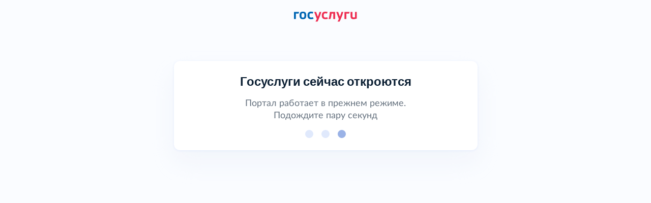

--- FILE ---
content_type: text/html; charset=UTF-8
request_url: https://anypact.ru/profile/aut_esia.php?returnurl=L3BhY3RzL3VzbHVnaS9wcmVkbG96aGVuaWVfdXNsdWcva2x5dWNoaV9zdGVhbV8vP29wZW5fYXV0aF9wb3B1cD1Z
body_size: 19336
content:
<html>

<head>
    <meta http-equiv="X-UA-Compatible" content="IE=edge">
    <meta name="viewport" content="width=device-width, initial-scale=1">
    <title></title>
    	    <script src="/local/templates/anypact/include/new/js/vendors/jquery/jquery-3.7.1.min.js"></script>
    <script src="/local/templates/anypact/include/new/js/vendors/jquery/jquery-ui.min.js"></script>
    <script src="/local/templates/anypact/include/new/js/vendors/bootstrap/bootstrap.bundle.min.js"></script>
    <script src="/local/templates/anypact/include/new/js/vendors/select2/js/select2.full.min.js"></script>
    <script src="/local/templates/anypact/include/new/js/vendors/simplebar/simplebar.min.js"></script>
    <script src="/local/templates/anypact/include/new/js/vendors/validator/validator.min.js"></script>
    <script src="/local/templates/anypact/include/new/js/vendors/purify/purify.min.js"></script>
	    <script src="https://api-maps.yandex.ru/v3/?apikey=08f051a6-35f1-4392-a988-5024961ee1a8&lang=ru_RU"></script>

    <script>
        window.cities = [{"id":63,"name":"Абаза"},{"id":64,"name":"Абакан"},{"id":65,"name":"Абдулино"},{"id":66,"name":"Абинск"},{"id":67,"name":"Агидель"},{"id":68,"name":"Агрыз"},{"id":69,"name":"Адыгейск"},{"id":70,"name":"Азнакаево"},{"id":71,"name":"Азов"},{"id":72,"name":"Ак-Довурак"},{"id":73,"name":"Аксай"},{"id":74,"name":"Алагир"},{"id":75,"name":"Алапаевск"},{"id":76,"name":"Алатырь"},{"id":77,"name":"Алдан"},{"id":78,"name":"Алейск"},{"id":79,"name":"Александров"},{"id":80,"name":"Александровск"},{"id":81,"name":"Александровск-Сахалинский"},{"id":82,"name":"Алексеевка"},{"id":83,"name":"Алексин"},{"id":84,"name":"Алзамай"},{"id":85,"name":"АлупкаОспаривается"},{"id":86,"name":"АлуштаОспаривается"},{"id":87,"name":"Альметьевск"},{"id":88,"name":"Амурск"},{"id":89,"name":"Анадырь"},{"id":90,"name":"Анапа"},{"id":91,"name":"Ангарск"},{"id":92,"name":"Андреаполь"},{"id":93,"name":"Анжеро-Судженск"},{"id":94,"name":"Анива"},{"id":95,"name":"Апатиты"},{"id":96,"name":"Апрелевка"},{"id":97,"name":"Апшеронск"},{"id":98,"name":"Арамиль"},{"id":99,"name":"Аргун"},{"id":100,"name":"Ардатов"},{"id":101,"name":"Ардон"},{"id":102,"name":"Арзамас"},{"id":103,"name":"Аркадак"},{"id":104,"name":"Армавир"},{"id":105,"name":"АрмянскОспаривается"},{"id":106,"name":"Арсеньев"},{"id":107,"name":"Арск"},{"id":108,"name":"Артём"},{"id":109,"name":"Артёмовск"},{"id":110,"name":"Артёмовский"},{"id":111,"name":"Архангельск"},{"id":112,"name":"Асбест"},{"id":113,"name":"Асино"},{"id":114,"name":"Астрахань"},{"id":115,"name":"Аткарск"},{"id":116,"name":"Ахтубинск"},{"id":117,"name":"Ачинск"},{"id":118,"name":"Аша"},{"id":119,"name":"Бабаево"},{"id":120,"name":"Бабушкин"},{"id":121,"name":"Бавлы"},{"id":122,"name":"Багратионовск"},{"id":123,"name":"Байкальск"},{"id":124,"name":"Баймак"},{"id":125,"name":"Бакал"},{"id":126,"name":"Баксан"},{"id":127,"name":"Балабаново"},{"id":128,"name":"Балаково"},{"id":129,"name":"Балахна"},{"id":130,"name":"Балашиха"},{"id":131,"name":"Балашов"},{"id":132,"name":"Балей"},{"id":133,"name":"Балтийск"},{"id":134,"name":"Барабинск"},{"id":135,"name":"Барнаул"},{"id":136,"name":"Барыш"},{"id":137,"name":"Батайск"},{"id":138,"name":"БахчисарайОспаривается"},{"id":139,"name":"Бежецк"},{"id":140,"name":"Белая Калитва"},{"id":141,"name":"Белая Холуница"},{"id":142,"name":"Белгород"},{"id":143,"name":"Белебей"},{"id":144,"name":"Белёв"},{"id":145,"name":"Белинский"},{"id":146,"name":"Белово"},{"id":147,"name":"Белогорск"},{"id":148,"name":"БелогорскОспаривается"},{"id":149,"name":"Белозерск"},{"id":150,"name":"Белокуриха"},{"id":151,"name":"Беломорск"},{"id":152,"name":"Белоозёрский"},{"id":153,"name":"Белорецк"},{"id":154,"name":"Белореченск"},{"id":155,"name":"Белоусово"},{"id":156,"name":"Белоярский"},{"id":157,"name":"Белый"},{"id":158,"name":"Бердск"},{"id":159,"name":"Березники"},{"id":160,"name":"Берёзовский"},{"id":161,"name":"Берёзовский"},{"id":162,"name":"Беслан"},{"id":163,"name":"Бийск"},{"id":164,"name":"Бикин"},{"id":165,"name":"Билибино"},{"id":166,"name":"Биробиджан"},{"id":167,"name":"Бирск"},{"id":168,"name":"Бирюсинск"},{"id":169,"name":"Бирюч"},{"id":170,"name":"Благовещенск"},{"id":172,"name":"Благодарный"},{"id":173,"name":"Бобров"},{"id":174,"name":"Богданович"},{"id":175,"name":"Богородицк"},{"id":176,"name":"Богородск"},{"id":177,"name":"Боготол"},{"id":178,"name":"Богучар"},{"id":179,"name":"Бодайбо"},{"id":180,"name":"Бокситогорск"},{"id":181,"name":"Болгар"},{"id":182,"name":"Бологое"},{"id":183,"name":"Болотное"},{"id":184,"name":"Болохово"},{"id":185,"name":"Болхов"},{"id":186,"name":"Большой Камень"},{"id":187,"name":"Бор"},{"id":188,"name":"Борзя"},{"id":189,"name":"Борисоглебск"},{"id":190,"name":"Боровичи"},{"id":191,"name":"Боровск"},{"id":192,"name":"Бородино"},{"id":193,"name":"Братск"},{"id":194,"name":"Бронницы"},{"id":195,"name":"Брянск"},{"id":196,"name":"Бугульма"},{"id":197,"name":"Бугуруслан"},{"id":198,"name":"Будённовск"},{"id":199,"name":"Бузулук"},{"id":200,"name":"Буинск"},{"id":201,"name":"Буй"},{"id":202,"name":"Буйнакск"},{"id":203,"name":"Бутурлиновка"},{"id":204,"name":"Валдай"},{"id":205,"name":"Валуйки"},{"id":206,"name":"Велиж"},{"id":207,"name":"Великие Луки"},{"id":208,"name":"Великий Новгород"},{"id":209,"name":"Великий Устюг"},{"id":210,"name":"Вельск"},{"id":211,"name":"Венёв"},{"id":212,"name":"Верещагино"},{"id":213,"name":"Верея"},{"id":214,"name":"Верхнеуральск"},{"id":215,"name":"Верхний Тагил"},{"id":216,"name":"Верхний Уфалей"},{"id":217,"name":"Верхняя Пышма"},{"id":218,"name":"Верхняя Салда"},{"id":219,"name":"Верхняя Тура"},{"id":220,"name":"Верхотурье"},{"id":221,"name":"Верхоянск"},{"id":222,"name":"Весьегонск"},{"id":223,"name":"Ветлуга"},{"id":224,"name":"Видное"},{"id":225,"name":"Вилюйск"},{"id":226,"name":"Вилючинск"},{"id":227,"name":"Вихоревка"},{"id":228,"name":"Вичуга"},{"id":229,"name":"Владивосток"},{"id":230,"name":"Владикавказ"},{"id":231,"name":"Владимир"},{"id":232,"name":"Волгоград"},{"id":233,"name":"Волгодонск"},{"id":234,"name":"Волгореченск"},{"id":235,"name":"Волжск"},{"id":236,"name":"Волжский"},{"id":237,"name":"Вологда"},{"id":238,"name":"Володарск"},{"id":239,"name":"Волоколамск"},{"id":240,"name":"Волосово"},{"id":241,"name":"Волхов"},{"id":242,"name":"Волчанск"},{"id":243,"name":"Вольск"},{"id":244,"name":"Воркута"},{"id":245,"name":"Воронеж"},{"id":246,"name":"Ворсма"},{"id":247,"name":"Воскресенск"},{"id":248,"name":"Воткинск"},{"id":115312,"name":"Все города"},{"id":249,"name":"Всеволожск"},{"id":250,"name":"Вуктыл"},{"id":251,"name":"Выборг"},{"id":252,"name":"Выкса"},{"id":253,"name":"Высоковск"},{"id":254,"name":"Высоцк"},{"id":255,"name":"Вытегра"},{"id":256,"name":"Вышний Волочёк"},{"id":257,"name":"Вяземский"},{"id":258,"name":"Вязники"},{"id":259,"name":"Вязьма"},{"id":260,"name":"Вятские Поляны"},{"id":261,"name":"Гаврилов Посад"},{"id":262,"name":"Гаврилов-Ям"},{"id":263,"name":"Гагарин"},{"id":264,"name":"Гаджиево"},{"id":265,"name":"Гай"},{"id":266,"name":"Галич"},{"id":267,"name":"Гатчина"},{"id":268,"name":"Гвардейск"},{"id":269,"name":"Гдов"},{"id":270,"name":"Геленджик"},{"id":271,"name":"Георгиевск"},{"id":272,"name":"Глазов"},{"id":273,"name":"Голицыно"},{"id":274,"name":"Горбатов"},{"id":275,"name":"Горно-Алтайск"},{"id":276,"name":"Горнозаводск"},{"id":277,"name":"Горняк"},{"id":278,"name":"Городец"},{"id":279,"name":"Городище"},{"id":280,"name":"Городовиковск"},{"id":281,"name":"Гороховец"},{"id":282,"name":"Горячий Ключ"},{"id":283,"name":"Грайворон"},{"id":284,"name":"Гремячинск"},{"id":285,"name":"Грозный"},{"id":286,"name":"Грязи"},{"id":287,"name":"Грязовец"},{"id":288,"name":"Губаха"},{"id":289,"name":"Губкин"},{"id":290,"name":"Губкинский"},{"id":291,"name":"Гудермес"},{"id":292,"name":"Гуково"},{"id":293,"name":"Гулькевичи"},{"id":294,"name":"Гурьевск"},{"id":295,"name":"Гурьевск"},{"id":296,"name":"Гусев"},{"id":297,"name":"Гусиноозёрск"},{"id":298,"name":"Гусь-Хрустальный"},{"id":299,"name":"Давлеканово"},{"id":300,"name":"Дагестанские Огни"},{"id":301,"name":"Далматово"},{"id":302,"name":"Дальнегорск"},{"id":303,"name":"Дальнереченск"},{"id":304,"name":"Данилов"},{"id":305,"name":"Данков"},{"id":306,"name":"Дегтярск"},{"id":307,"name":"Дедовск"},{"id":308,"name":"Демидов"},{"id":309,"name":"Дербент"},{"id":310,"name":"Десногорск"},{"id":311,"name":"ДжанкойОспаривается"},{"id":312,"name":"Дзержинск"},{"id":313,"name":"Дзержинский"},{"id":314,"name":"Дивногорск"},{"id":315,"name":"Дигора"},{"id":316,"name":"Димитровград"},{"id":317,"name":"Дмитриев"},{"id":318,"name":"Дмитров"},{"id":319,"name":"Дмитровск"},{"id":320,"name":"Дно"},{"id":321,"name":"Добрянка"},{"id":322,"name":"Долгопрудный"},{"id":323,"name":"Долинск"},{"id":324,"name":"Домодедово"},{"id":325,"name":"Донецк"},{"id":326,"name":"Донской"},{"id":327,"name":"Дорогобуж"},{"id":328,"name":"Дрезна"},{"id":329,"name":"Дубна"},{"id":330,"name":"Дубовка"},{"id":331,"name":"Дудинка"},{"id":332,"name":"Духовщина"},{"id":333,"name":"Дюртюли"},{"id":334,"name":"Дятьково"},{"id":335,"name":"ЕвпаторияОспаривается"},{"id":336,"name":"Егорьевск"},{"id":337,"name":"Ейск"},{"id":338,"name":"Екатеринбург"},{"id":339,"name":"Елабуга"},{"id":340,"name":"Елец"},{"id":341,"name":"Елизово"},{"id":342,"name":"Ельня"},{"id":343,"name":"Еманжелинск"},{"id":344,"name":"Емва"},{"id":345,"name":"Енисейск"},{"id":346,"name":"Ермолино"},{"id":347,"name":"Ершов"},{"id":348,"name":"Ессентуки"},{"id":349,"name":"Ефремов"},{"id":350,"name":"Железноводск"},{"id":351,"name":"Железногорск"},{"id":352,"name":"Железногорск"},{"id":353,"name":"Железногорск-Илимский"},{"id":354,"name":"Жердевка"},{"id":355,"name":"Жигулёвск"},{"id":356,"name":"Жиздра"},{"id":357,"name":"Жирновск"},{"id":358,"name":"Жуков"},{"id":359,"name":"Жуковка"},{"id":360,"name":"Жуковский"},{"id":361,"name":"Завитинск"},{"id":362,"name":"Заводоуковск"},{"id":363,"name":"Заволжск"},{"id":364,"name":"Заволжье"},{"id":365,"name":"Задонск"},{"id":366,"name":"Заинск"},{"id":367,"name":"Закаменск"},{"id":368,"name":"Заозёрный"},{"id":369,"name":"Заозёрск"},{"id":370,"name":"Западная Двина"},{"id":371,"name":"Заполярный"},{"id":372,"name":"Зарайск"},{"id":373,"name":"Заречный"},{"id":374,"name":"Заречный"},{"id":375,"name":"Заринск"},{"id":376,"name":"Звенигово"},{"id":377,"name":"Звенигород"},{"id":378,"name":"Зверево"},{"id":379,"name":"Зеленогорск"},{"id":380,"name":"Зеленоградск"},{"id":381,"name":"Зеленодольск"},{"id":382,"name":"Зеленокумск"},{"id":383,"name":"Зерноград"},{"id":384,"name":"Зея"},{"id":385,"name":"Зима"},{"id":386,"name":"Златоуст"},{"id":387,"name":"Злынка"},{"id":388,"name":"Змеиногорск"},{"id":389,"name":"Знаменск"},{"id":390,"name":"Зубцов"},{"id":391,"name":"Зуевка"},{"id":392,"name":"Ивангород"},{"id":393,"name":"Иваново"},{"id":394,"name":"Ивантеевка"},{"id":395,"name":"Ивдель"},{"id":396,"name":"Игарка"},{"id":397,"name":"Ижевск"},{"id":398,"name":"Избербаш"},{"id":399,"name":"Изобильный"},{"id":400,"name":"Иланский"},{"id":401,"name":"Инза"},{"id":402,"name":"Иннополис"},{"id":403,"name":"Инсар"},{"id":404,"name":"Инта"},{"id":405,"name":"Ипатово"},{"id":406,"name":"Ирбит"},{"id":407,"name":"Иркутск"},{"id":408,"name":"Исилькуль"},{"id":409,"name":"Искитим"},{"id":410,"name":"Истра"},{"id":411,"name":"Ишим"},{"id":412,"name":"Ишимбай"},{"id":413,"name":"Йошкар-Ола"},{"id":414,"name":"Кадников"},{"id":415,"name":"Казань"},{"id":416,"name":"Калач"},{"id":417,"name":"Калач-на-Дону"},{"id":418,"name":"Калачинск"},{"id":419,"name":"Калининград"},{"id":420,"name":"Калининск"},{"id":421,"name":"Калтан"},{"id":422,"name":"Калуга"},{"id":423,"name":"Калязин"},{"id":424,"name":"Камбарка"},{"id":425,"name":"Каменка"},{"id":426,"name":"Каменногорск"},{"id":427,"name":"Каменск-Уральский"},{"id":428,"name":"Каменск-Шахтинский"},{"id":429,"name":"Камень-на-Оби"},{"id":430,"name":"Камешково"},{"id":431,"name":"Камызяк"},{"id":432,"name":"Камышин"},{"id":433,"name":"Камышлов"},{"id":434,"name":"Канаш"},{"id":435,"name":"Кандалакша"},{"id":436,"name":"Канск"},{"id":437,"name":"Карабаново"},{"id":438,"name":"Карабаш"},{"id":439,"name":"Карабулак"},{"id":440,"name":"Карасук"},{"id":441,"name":"Карачаевск"},{"id":442,"name":"Карачев"},{"id":443,"name":"Каргат"},{"id":444,"name":"Каргополь"},{"id":445,"name":"Карпинск"},{"id":446,"name":"Карталы"},{"id":447,"name":"Касимов"},{"id":448,"name":"Касли"},{"id":449,"name":"Каспийск"},{"id":450,"name":"Катав-Ивановск"},{"id":451,"name":"Катайск"},{"id":452,"name":"Качканар"},{"id":453,"name":"Кашин"},{"id":454,"name":"Кашира"},{"id":455,"name":"Кедровый"},{"id":456,"name":"Кемерово"},{"id":457,"name":"Кемь"},{"id":458,"name":"КерчьОспаривается"},{"id":459,"name":"Кизел"},{"id":460,"name":"Кизилюрт"},{"id":461,"name":"Кизляр"},{"id":462,"name":"Кимовск"},{"id":463,"name":"Кимры"},{"id":464,"name":"Кингисепп"},{"id":465,"name":"Кинель"},{"id":466,"name":"Кинешма"},{"id":467,"name":"Киреевск"},{"id":468,"name":"Киренск"},{"id":469,"name":"Киржач"},{"id":470,"name":"Кириллов"},{"id":471,"name":"Кириши"},{"id":472,"name":"Киров"},{"id":474,"name":"Кировград"},{"id":475,"name":"Кирово-Чепецк"},{"id":476,"name":"Кировск"},{"id":478,"name":"Кирс"},{"id":479,"name":"Кирсанов"},{"id":480,"name":"Киселёвск"},{"id":481,"name":"Кисловодск"},{"id":482,"name":"Клин"},{"id":483,"name":"Клинцы"},{"id":484,"name":"Княгинино"},{"id":485,"name":"Ковдор"},{"id":486,"name":"Ковров"},{"id":487,"name":"Ковылкино"},{"id":488,"name":"Когалым"},{"id":489,"name":"Кодинск"},{"id":490,"name":"Козельск"},{"id":491,"name":"Козловка"},{"id":492,"name":"Козьмодемьянск"},{"id":493,"name":"Кола"},{"id":494,"name":"Кологрив"},{"id":495,"name":"Коломна"},{"id":496,"name":"Колпашево"},{"id":497,"name":"Кольчугино"},{"id":498,"name":"Коммунар"},{"id":499,"name":"Комсомольск"},{"id":500,"name":"Комсомольск-на-Амуре"},{"id":501,"name":"Конаково"},{"id":502,"name":"Кондопога"},{"id":503,"name":"Кондрово"},{"id":504,"name":"Константиновск"},{"id":505,"name":"Копейск"},{"id":506,"name":"Кораблино"},{"id":507,"name":"Кореновск"},{"id":508,"name":"Коркино"},{"id":509,"name":"Королёв"},{"id":510,"name":"Короча"},{"id":511,"name":"Корсаков"},{"id":512,"name":"Коряжма"},{"id":513,"name":"Костерёво"},{"id":514,"name":"Костомукша"},{"id":515,"name":"Кострома"},{"id":516,"name":"Котельники"},{"id":517,"name":"Котельниково"},{"id":518,"name":"Котельнич"},{"id":519,"name":"Котлас"},{"id":520,"name":"Котово"},{"id":521,"name":"Котовск"},{"id":522,"name":"Кохма"},{"id":523,"name":"Красавино"},{"id":524,"name":"Красноармейск"},{"id":525,"name":"Красноармейск"},{"id":526,"name":"Красновишерск"},{"id":527,"name":"Красногорск"},{"id":528,"name":"Краснодар"},{"id":529,"name":"Краснозаводск"},{"id":530,"name":"Краснознаменск"},{"id":531,"name":"Краснознаменск"},{"id":532,"name":"Краснокаменск"},{"id":533,"name":"Краснокамск"},{"id":534,"name":"КрасноперекопскОспаривается"},{"id":535,"name":"Краснослободск"},{"id":536,"name":"Краснослободск"},{"id":537,"name":"Краснотурьинск"},{"id":538,"name":"Красноуральск"},{"id":539,"name":"Красноуфимск"},{"id":540,"name":"Красноярск"},{"id":541,"name":"Красный Кут"},{"id":542,"name":"Красный Сулин"},{"id":543,"name":"Красный Холм"},{"id":544,"name":"Кремёнки"},{"id":545,"name":"Кропоткин"},{"id":546,"name":"Крымск"},{"id":547,"name":"Кстово"},{"id":548,"name":"Кубинка"},{"id":549,"name":"Кувандык"},{"id":550,"name":"Кувшиново"},{"id":551,"name":"Кудрово"},{"id":552,"name":"Кудымкар"},{"id":553,"name":"Кузнецк"},{"id":554,"name":"Куйбышев"},{"id":555,"name":"Кукмор"},{"id":556,"name":"Кулебаки"},{"id":557,"name":"Кумертау"},{"id":558,"name":"Кунгур"},{"id":559,"name":"Купино"},{"id":560,"name":"Курган"},{"id":561,"name":"Курганинск"},{"id":562,"name":"Курильск"},{"id":563,"name":"Курлово"},{"id":564,"name":"Куровское"},{"id":565,"name":"Курск"},{"id":566,"name":"Куртамыш"},{"id":567,"name":"Курчалой"},{"id":568,"name":"Курчатов"},{"id":569,"name":"Куса"},{"id":570,"name":"Кушва"},{"id":571,"name":"Кызыл"},{"id":572,"name":"Кыштым"},{"id":573,"name":"Кяхта"},{"id":574,"name":"Лабинск"},{"id":575,"name":"Лабытнанги"},{"id":576,"name":"Лагань"},{"id":577,"name":"Ладушкин"},{"id":578,"name":"Лаишево"},{"id":579,"name":"Лакинск"},{"id":580,"name":"Лангепас"},{"id":581,"name":"Лахденпохья"},{"id":582,"name":"Лебедянь"},{"id":583,"name":"Лениногорск"},{"id":584,"name":"Ленинск"},{"id":585,"name":"Ленинск-Кузнецкий"},{"id":586,"name":"Ленск"},{"id":587,"name":"Лермонтов"},{"id":588,"name":"Лесной"},{"id":589,"name":"Лесозаводск"},{"id":590,"name":"Лесосибирск"},{"id":591,"name":"Ливны"},{"id":592,"name":"Ликино-Дулёво"},{"id":593,"name":"Липецк"},{"id":594,"name":"Липки"},{"id":595,"name":"Лиски"},{"id":596,"name":"Лихославль"},{"id":597,"name":"Лобня"},{"id":598,"name":"Лодейное Поле"},{"id":599,"name":"Лосино-Петровский"},{"id":600,"name":"Луга"},{"id":601,"name":"Луза"},{"id":602,"name":"Лукоянов"},{"id":603,"name":"Луховицы"},{"id":604,"name":"Лысково"},{"id":605,"name":"Лысьва"},{"id":606,"name":"Лыткарино"},{"id":607,"name":"Льгов"},{"id":608,"name":"Любань"},{"id":609,"name":"Люберцы"},{"id":610,"name":"Любим"},{"id":611,"name":"Людиново"},{"id":612,"name":"Лянтор"},{"id":613,"name":"Магадан"},{"id":614,"name":"Магас"},{"id":615,"name":"Магнитогорск"},{"id":616,"name":"Майкоп"},{"id":617,"name":"Майский"},{"id":618,"name":"Макаров"},{"id":619,"name":"Макарьев"},{"id":620,"name":"Макушино"},{"id":621,"name":"Малая Вишера"},{"id":622,"name":"Малгобек"},{"id":623,"name":"Малмыж"},{"id":624,"name":"Малоархангельск"},{"id":625,"name":"Малоярославец"},{"id":626,"name":"Мамадыш"},{"id":627,"name":"Мамоново"},{"id":628,"name":"Мантурово"},{"id":629,"name":"Мариинск"},{"id":630,"name":"Мариинский Посад"},{"id":631,"name":"Маркс"},{"id":632,"name":"Махачкала"},{"id":633,"name":"Мглин"},{"id":634,"name":"Мегион"},{"id":635,"name":"Медвежьегорск"},{"id":636,"name":"Медногорск"},{"id":637,"name":"Медынь"},{"id":638,"name":"Межгорье"},{"id":639,"name":"Междуреченск"},{"id":640,"name":"Мезень"},{"id":641,"name":"Меленки"},{"id":642,"name":"Мелеуз"},{"id":643,"name":"Менделеевск"},{"id":644,"name":"Мензелинск"},{"id":645,"name":"Мещовск"},{"id":646,"name":"Миасс"},{"id":647,"name":"Микунь"},{"id":648,"name":"Миллерово"},{"id":649,"name":"Минеральные Воды"},{"id":650,"name":"Минусинск"},{"id":651,"name":"Миньяр"},{"id":652,"name":"Мирный"},{"id":653,"name":"Мирный"},{"id":654,"name":"Михайлов"},{"id":655,"name":"Михайловка"},{"id":656,"name":"Михайловск"},{"id":657,"name":"Михайловск"},{"id":658,"name":"Мичуринск"},{"id":659,"name":"Могоча"},{"id":660,"name":"Можайск"},{"id":661,"name":"Можга"},{"id":662,"name":"Моздок"},{"id":663,"name":"Мончегорск"},{"id":664,"name":"Морозовск"},{"id":665,"name":"Моршанск"},{"id":666,"name":"Мосальск"},{"id":667,"name":"Москва"},{"id":668,"name":"Муравленко"},{"id":669,"name":"Мураши"},{"id":670,"name":"Мурино"},{"id":671,"name":"Мурманск"},{"id":672,"name":"Муром"},{"id":673,"name":"Мценск"},{"id":674,"name":"Мыски"},{"id":675,"name":"Мытищи"},{"id":676,"name":"Мышкин"},{"id":677,"name":"Набережные Челны"},{"id":678,"name":"Навашино"},{"id":679,"name":"Наволоки"},{"id":680,"name":"Надым"},{"id":681,"name":"Назарово"},{"id":682,"name":"Назрань"},{"id":683,"name":"Называевск"},{"id":684,"name":"Нальчик"},{"id":685,"name":"Нариманов"},{"id":686,"name":"Наро-Фоминск"},{"id":687,"name":"Нарткала"},{"id":688,"name":"Нарьян-Мар"},{"id":689,"name":"Находка"},{"id":690,"name":"Невель"},{"id":691,"name":"Невельск"},{"id":692,"name":"Невинномысск"},{"id":693,"name":"Невьянск"},{"id":694,"name":"Нелидово"},{"id":695,"name":"Неман"},{"id":696,"name":"Нерехта"},{"id":697,"name":"Нерчинск"},{"id":698,"name":"Нерюнгри"},{"id":699,"name":"Нестеров"},{"id":700,"name":"Нефтегорск"},{"id":701,"name":"Нефтекамск"},{"id":702,"name":"Нефтекумск"},{"id":703,"name":"Нефтеюганск"},{"id":704,"name":"Нея"},{"id":705,"name":"Нижневартовск"},{"id":706,"name":"Нижнекамск"},{"id":707,"name":"Нижнеудинск"},{"id":708,"name":"Нижние Серги"},{"id":709,"name":"Нижний Ломов"},{"id":710,"name":"Нижний Новгород"},{"id":711,"name":"Нижний Тагил"},{"id":712,"name":"Нижняя Салда"},{"id":713,"name":"Нижняя Тура"},{"id":714,"name":"Николаевск"},{"id":715,"name":"Николаевск-на-Амуре"},{"id":716,"name":"Никольск"},{"id":717,"name":"Никольск"},{"id":718,"name":"Никольское"},{"id":719,"name":"Новая Ладога"},{"id":720,"name":"Новая Ляля"},{"id":721,"name":"Новоалександровск"},{"id":722,"name":"Новоалтайск"},{"id":723,"name":"Новоаннинский"},{"id":724,"name":"Нововоронеж"},{"id":725,"name":"Новодвинск"},{"id":726,"name":"Новозыбков"},{"id":727,"name":"Новокубанск"},{"id":728,"name":"Новокузнецк"},{"id":729,"name":"Новокуйбышевск"},{"id":730,"name":"Новомичуринск"},{"id":731,"name":"Новомосковск"},{"id":732,"name":"Новопавловск"},{"id":733,"name":"Новоржев"},{"id":734,"name":"Новороссийск"},{"id":735,"name":"Новосибирск"},{"id":736,"name":"Новосиль"},{"id":737,"name":"Новосокольники"},{"id":738,"name":"Новотроицк"},{"id":739,"name":"Новоузенск"},{"id":740,"name":"Новоульяновск"},{"id":741,"name":"Новоуральск"},{"id":742,"name":"Новохопёрск"},{"id":743,"name":"Новочебоксарск"},{"id":744,"name":"Новочеркасск"},{"id":745,"name":"Новошахтинск"},{"id":746,"name":"Новый Оскол"},{"id":747,"name":"Новый Уренгой"},{"id":748,"name":"Ногинск"},{"id":749,"name":"Нолинск"},{"id":750,"name":"Норильск"},{"id":751,"name":"Ноябрьск"},{"id":752,"name":"Нурлат"},{"id":753,"name":"Нытва"},{"id":754,"name":"Нюрба"},{"id":755,"name":"Нягань"},{"id":756,"name":"Нязепетровск"},{"id":757,"name":"Няндома"},{"id":758,"name":"Облучье"},{"id":759,"name":"Обнинск"},{"id":760,"name":"Обоянь"},{"id":761,"name":"Обь"},{"id":762,"name":"Одинцово"},{"id":763,"name":"Озёрск"},{"id":764,"name":"Озёрск"},{"id":765,"name":"Озёры"},{"id":766,"name":"Октябрьск"},{"id":767,"name":"Октябрьский"},{"id":768,"name":"Окуловка"},{"id":769,"name":"Олёкминск"},{"id":770,"name":"Оленегорск"},{"id":771,"name":"Олонец"},{"id":772,"name":"Омск"},{"id":773,"name":"Омутнинск"},{"id":774,"name":"Онега"},{"id":775,"name":"Опочка"},{"id":776,"name":"Орёл"},{"id":777,"name":"Оренбург"},{"id":778,"name":"Орехово-Зуево"},{"id":779,"name":"Орлов"},{"id":780,"name":"Орск"},{"id":781,"name":"Оса"},{"id":782,"name":"Осинники"},{"id":783,"name":"Осташков"},{"id":784,"name":"Остров"},{"id":785,"name":"Островной"},{"id":786,"name":"Острогожск"},{"id":787,"name":"Отрадное"},{"id":788,"name":"Отрадный"},{"id":789,"name":"Оха"},{"id":790,"name":"Оханск"},{"id":791,"name":"Очёр"},{"id":792,"name":"Павлово"},{"id":793,"name":"Павловск"},{"id":794,"name":"Павловский Посад"},{"id":795,"name":"Палласовка"},{"id":796,"name":"Партизанск"},{"id":797,"name":"Певек"},{"id":798,"name":"Пенза"},{"id":799,"name":"Первомайск"},{"id":800,"name":"Первоуральск"},{"id":801,"name":"Перевоз"},{"id":802,"name":"Пересвет"},{"id":803,"name":"Переславль-Залесский"},{"id":804,"name":"Пермь"},{"id":805,"name":"Пестово"},{"id":806,"name":"Петров Вал"},{"id":807,"name":"Петровск"},{"id":808,"name":"Петровск-Забайкальский"},{"id":809,"name":"Петрозаводск"},{"id":810,"name":"Петропавловск- Камчатский"},{"id":811,"name":"Петухово"},{"id":812,"name":"Петушки"},{"id":813,"name":"Печора"},{"id":814,"name":"Печоры"},{"id":815,"name":"Пикалёво"},{"id":816,"name":"Пионерский"},{"id":817,"name":"Питкяранта"},{"id":818,"name":"Плавск"},{"id":819,"name":"Пласт"},{"id":820,"name":"Плёс"},{"id":821,"name":"Поворино"},{"id":822,"name":"Подольск"},{"id":823,"name":"Подпорожье"},{"id":824,"name":"Покачи"},{"id":825,"name":"Покров"},{"id":826,"name":"Покровск"},{"id":827,"name":"Полевской"},{"id":828,"name":"Полесск"},{"id":829,"name":"Полысаево"},{"id":830,"name":"Полярные Зори"},{"id":831,"name":"Полярный"},{"id":832,"name":"Поронайск"},{"id":833,"name":"Порхов"},{"id":834,"name":"Похвистнево"},{"id":835,"name":"Почеп"},{"id":836,"name":"Починок"},{"id":837,"name":"Пошехонье"},{"id":838,"name":"Правдинск"},{"id":839,"name":"Приволжск"},{"id":840,"name":"Приморск"},{"id":841,"name":"Приморск"},{"id":842,"name":"Приморско-Ахтарск"},{"id":843,"name":"Приозерск"},{"id":844,"name":"Прокопьевск"},{"id":845,"name":"Пролетарск"},{"id":846,"name":"Протвино"},{"id":847,"name":"Прохладный"},{"id":848,"name":"Псков"},{"id":849,"name":"Пугачёв"},{"id":850,"name":"Пудож"},{"id":851,"name":"Пустошка"},{"id":852,"name":"Пучеж"},{"id":853,"name":"Пушкино"},{"id":854,"name":"Пущино"},{"id":855,"name":"Пыталово"},{"id":856,"name":"Пыть-Ях"},{"id":857,"name":"Пятигорск"},{"id":858,"name":"Радужный"},{"id":859,"name":"Радужный"},{"id":860,"name":"Райчихинск"},{"id":861,"name":"Раменское"},{"id":862,"name":"Рассказово"},{"id":863,"name":"Ревда"},{"id":864,"name":"Реж"},{"id":865,"name":"Реутов"},{"id":866,"name":"Ржев"},{"id":867,"name":"Родники"},{"id":868,"name":"Рославль"},{"id":869,"name":"Россошь"},{"id":871,"name":"Ростов"},{"id":870,"name":"Ростов-на-Дону"},{"id":872,"name":"Рошаль"},{"id":873,"name":"Ртищево"},{"id":874,"name":"Рубцовск"},{"id":875,"name":"Рудня"},{"id":876,"name":"Руза"},{"id":877,"name":"Рузаевка"},{"id":878,"name":"Рыбинск"},{"id":879,"name":"Рыбное"},{"id":880,"name":"Рыльск"},{"id":881,"name":"Ряжск"},{"id":882,"name":"Рязань"},{"id":883,"name":"СакиОспаривается"},{"id":884,"name":"Салават"},{"id":885,"name":"Салаир"},{"id":886,"name":"Салехард"},{"id":887,"name":"Сальск"},{"id":888,"name":"Самара"},{"id":889,"name":"Санкт-Петербург"},{"id":890,"name":"Саранск"},{"id":891,"name":"Сарапул"},{"id":892,"name":"Саратов"},{"id":893,"name":"Саров"},{"id":894,"name":"Сасово"},{"id":895,"name":"Сатка"},{"id":896,"name":"Сафоново"},{"id":897,"name":"Саяногорск"},{"id":898,"name":"Саянск"},{"id":899,"name":"Светлогорск"},{"id":900,"name":"Светлоград"},{"id":901,"name":"Светлый"},{"id":902,"name":"Светогорск"},{"id":903,"name":"Свирск"},{"id":904,"name":"Свободный"},{"id":905,"name":"Себеж"},{"id":906,"name":"Севастополь"},{"id":907,"name":"Северо-Курильск"},{"id":908,"name":"Северобайкальск"},{"id":909,"name":"Северодвинск"},{"id":910,"name":"Североморск"},{"id":911,"name":"Североуральск"},{"id":912,"name":"Северск"},{"id":913,"name":"Севск"},{"id":914,"name":"Сегежа"},{"id":915,"name":"Сельцо"},{"id":916,"name":"Семёнов"},{"id":917,"name":"Семикаракорск"},{"id":918,"name":"Семилуки"},{"id":919,"name":"Сенгилей"},{"id":920,"name":"Серафимович"},{"id":921,"name":"Сергач"},{"id":922,"name":"Сергиев Посад"},{"id":923,"name":"Сердобск"},{"id":924,"name":"Серов"},{"id":925,"name":"Серпухов"},{"id":926,"name":"Сертолово"},{"id":927,"name":"Сибай"},{"id":928,"name":"Сим"},{"id":929,"name":"Симферополь"},{"id":930,"name":"Сковородино"},{"id":931,"name":"Скопин"},{"id":932,"name":"Славгород"},{"id":933,"name":"Славск"},{"id":934,"name":"Славянск-на-Кубани"},{"id":935,"name":"Сланцы"},{"id":936,"name":"Слободской"},{"id":937,"name":"Слюдянка"},{"id":938,"name":"Смоленск"},{"id":939,"name":"Снежинск"},{"id":940,"name":"Снежногорск"},{"id":941,"name":"Собинка"},{"id":942,"name":"Советск"},{"id":943,"name":"Советск"},{"id":944,"name":"Советск"},{"id":945,"name":"Советская Гавань"},{"id":946,"name":"Советский"},{"id":947,"name":"Сокол"},{"id":948,"name":"Солигалич"},{"id":949,"name":"Соликамск"},{"id":950,"name":"Солнечногорск"},{"id":951,"name":"Соль-Илецк"},{"id":952,"name":"Сольвычегодск"},{"id":953,"name":"Сольцы"},{"id":954,"name":"Сорочинск"},{"id":955,"name":"Сорск"},{"id":956,"name":"Сортавала"},{"id":957,"name":"Сосенский"},{"id":958,"name":"Сосновка"},{"id":959,"name":"Сосновоборск"},{"id":960,"name":"Сосновый Бор"},{"id":961,"name":"Сосногорск"},{"id":962,"name":"Сочи"},{"id":963,"name":"Спас-Деменск"},{"id":964,"name":"Спас-Клепики"},{"id":965,"name":"Спасск"},{"id":966,"name":"Спасск-Дальний"},{"id":967,"name":"Спасск-Рязанский"},{"id":968,"name":"Среднеколымск"},{"id":969,"name":"Среднеуральск"},{"id":970,"name":"Сретенск"},{"id":971,"name":"Ставрополь"},{"id":972,"name":"Старая Купавна"},{"id":973,"name":"Старая Русса"},{"id":974,"name":"Старица"},{"id":975,"name":"Стародуб"},{"id":976,"name":"Старый КрымОспаривается"},{"id":977,"name":"Старый Оскол"},{"id":978,"name":"Стерлитамак"},{"id":979,"name":"Стрежевой"},{"id":980,"name":"Строитель"},{"id":981,"name":"Струнино"},{"id":982,"name":"Ступино"},{"id":983,"name":"Суворов"},{"id":984,"name":"СудакОспаривается"},{"id":985,"name":"Суджа"},{"id":986,"name":"Судогда"},{"id":987,"name":"Суздаль"},{"id":988,"name":"Сунжа"},{"id":989,"name":"Суоярви"},{"id":990,"name":"Сураж"},{"id":991,"name":"Сургут"},{"id":992,"name":"Суровикино"},{"id":993,"name":"Сурск"},{"id":994,"name":"Сусуман"},{"id":995,"name":"Сухиничи"},{"id":996,"name":"Сухой Лог"},{"id":997,"name":"Сызрань"},{"id":998,"name":"Сыктывкар"},{"id":999,"name":"Сысерть"},{"id":1000,"name":"Сычёвка"},{"id":1001,"name":"Сясьстрой"},{"id":1002,"name":"Тавда"},{"id":1003,"name":"Таганрог"},{"id":1004,"name":"Тайга"},{"id":1005,"name":"Тайшет"},{"id":1006,"name":"Талдом"},{"id":1007,"name":"Талица"},{"id":1008,"name":"Тамбов"},{"id":1009,"name":"Тара"},{"id":1010,"name":"Тарко-Сале"},{"id":1011,"name":"Таруса"},{"id":1012,"name":"Татарск"},{"id":1013,"name":"Таштагол"},{"id":1014,"name":"Тверь"},{"id":1015,"name":"Теберда"},{"id":1016,"name":"Тейково"},{"id":1017,"name":"Темников"},{"id":1018,"name":"Темрюк"},{"id":1019,"name":"Терек"},{"id":1020,"name":"Тетюши"},{"id":1021,"name":"Тимашёвск"},{"id":1022,"name":"Тихвин"},{"id":1023,"name":"Тихорецк"},{"id":1024,"name":"Тобольск"},{"id":1025,"name":"Тогучин"},{"id":1026,"name":"Тольятти"},{"id":1027,"name":"Томари"},{"id":1028,"name":"Томмот"},{"id":1029,"name":"Томск"},{"id":1030,"name":"Топки"},{"id":1031,"name":"Торжок"},{"id":1032,"name":"Торопец"},{"id":1033,"name":"Тосно"},{"id":1034,"name":"Тотьма"},{"id":1035,"name":"Трёхгорный"},{"id":1036,"name":"Троицк"},{"id":1037,"name":"Трубчевск"},{"id":1038,"name":"Туапсе"},{"id":1039,"name":"Туймазы"},{"id":1040,"name":"Тула"},{"id":1041,"name":"Тулун"},{"id":1042,"name":"Туран"},{"id":1043,"name":"Туринск"},{"id":1044,"name":"Тутаев"},{"id":1045,"name":"Тында"},{"id":1046,"name":"Тырныауз"},{"id":1047,"name":"Тюкалинск"},{"id":1048,"name":"Тюмень"},{"id":1049,"name":"Уварово"},{"id":1050,"name":"Углегорск"},{"id":1051,"name":"Углич"},{"id":1052,"name":"Удачный"},{"id":1053,"name":"Удомля"},{"id":1054,"name":"Ужур"},{"id":1055,"name":"Узловая"},{"id":1056,"name":"Улан-Удэ"},{"id":1057,"name":"Ульяновск"},{"id":1058,"name":"Унеча"},{"id":1059,"name":"Урай"},{"id":1060,"name":"Урень"},{"id":1061,"name":"Уржум"},{"id":1062,"name":"Урус-Мартан"},{"id":1063,"name":"Урюпинск"},{"id":1064,"name":"Усинск"},{"id":1065,"name":"Усмань"},{"id":1067,"name":"Усолье"},{"id":1066,"name":"Усолье-Сибирское"},{"id":1068,"name":"Уссурийск"},{"id":1069,"name":"Усть-Джегута"},{"id":1070,"name":"Усть-Илимск"},{"id":1071,"name":"Усть-Катав"},{"id":1072,"name":"Усть-Кут"},{"id":1073,"name":"Усть-Лабинск"},{"id":1074,"name":"Устюжна"},{"id":1075,"name":"Уфа"},{"id":1076,"name":"Ухта"},{"id":1077,"name":"Учалы"},{"id":1078,"name":"Уяр"},{"id":1079,"name":"Фатеж"},{"id":1080,"name":"ФеодосияОспаривается"},{"id":1081,"name":"Фокино"},{"id":1082,"name":"Фокино"},{"id":1083,"name":"Фролово"},{"id":1084,"name":"Фрязино"},{"id":1085,"name":"Фурманов"},{"id":1086,"name":"Хабаровск"},{"id":1087,"name":"Хадыженск"},{"id":1088,"name":"Ханты-Мансийск"},{"id":1089,"name":"Харабали"},{"id":1090,"name":"Харовск"},{"id":1091,"name":"Хасавюрт"},{"id":1092,"name":"Хвалынск"},{"id":1093,"name":"Хилок"},{"id":1094,"name":"Химки"},{"id":1095,"name":"Холм"},{"id":1096,"name":"Холмск"},{"id":1097,"name":"Хотьково"},{"id":1098,"name":"Цивильск"},{"id":1099,"name":"Цимлянск"},{"id":1100,"name":"Циолковский"},{"id":1101,"name":"Чадан"},{"id":1102,"name":"Чайковский"},{"id":1103,"name":"Чапаевск"},{"id":1104,"name":"Чаплыгин"},{"id":1105,"name":"Чебаркуль"},{"id":1106,"name":"Чебоксары"},{"id":1107,"name":"Чегем"},{"id":1108,"name":"Чекалин"},{"id":1109,"name":"Челябинск"},{"id":1110,"name":"Чердынь"},{"id":1111,"name":"Черемхово"},{"id":1112,"name":"Черепаново"},{"id":1113,"name":"Череповец"},{"id":1114,"name":"Черкесск"},{"id":1115,"name":"Чёрмоз"},{"id":1116,"name":"Черноголовка"},{"id":1117,"name":"Черногорск"},{"id":1118,"name":"Чернушка"},{"id":1119,"name":"Черняховск"},{"id":1120,"name":"Чехов"},{"id":1121,"name":"Чистополь"},{"id":1122,"name":"Чита"},{"id":1123,"name":"Чкаловск"},{"id":1124,"name":"Чудово"},{"id":1125,"name":"Чулым"},{"id":1126,"name":"Чусовой"},{"id":1127,"name":"Чухлома"},{"id":1128,"name":"Шагонар"},{"id":1129,"name":"Шадринск"},{"id":1130,"name":"Шали"},{"id":1131,"name":"Шарыпово"},{"id":1132,"name":"Шарья"},{"id":1133,"name":"Шатура"},{"id":1134,"name":"Шахты"},{"id":1135,"name":"Шахунья"},{"id":1136,"name":"Шацк"},{"id":1137,"name":"Шебекино"},{"id":1138,"name":"Шелехов"},{"id":1139,"name":"Шенкурск"},{"id":1140,"name":"Шилка"},{"id":1141,"name":"Шимановск"},{"id":1142,"name":"Шиханы"},{"id":1143,"name":"Шлиссельбург"},{"id":1144,"name":"Шумерля"},{"id":1145,"name":"Шумиха"},{"id":1146,"name":"Шуя"},{"id":1147,"name":"Щёкино"},{"id":1148,"name":"ЩёлкиноОспаривается"},{"id":1149,"name":"Щёлково"},{"id":1150,"name":"Щигры"},{"id":1151,"name":"Щучье"},{"id":1152,"name":"Электрогорск"},{"id":1153,"name":"Электросталь"},{"id":1154,"name":"Электроугли"},{"id":1155,"name":"Элиста"},{"id":1156,"name":"Энгельс"},{"id":1157,"name":"Эртиль"},{"id":1158,"name":"Югорск"},{"id":1159,"name":"Южа"},{"id":1160,"name":"Южно-Сахалинск"},{"id":1161,"name":"Южно-Сухокумск"},{"id":1162,"name":"Южноуральск"},{"id":1163,"name":"Юрга"},{"id":1164,"name":"Юрьев-Польский"},{"id":1165,"name":"Юрьевец"},{"id":1166,"name":"Юрюзань"},{"id":1167,"name":"Юхнов"},{"id":1168,"name":"Ядрин"},{"id":1169,"name":"Якутск"},{"id":1170,"name":"ЯлтаОспаривается"},{"id":1171,"name":"Ялуторовск"},{"id":1172,"name":"Янаул"},{"id":1173,"name":"Яранск"},{"id":1174,"name":"Яровое"},{"id":1175,"name":"Ярославль"},{"id":1176,"name":"Ярцево"},{"id":1177,"name":"Ясногорск"},{"id":1178,"name":"Ясный"},{"id":1179,"name":"Яхрома"}];
    </script>
    <meta http-equiv="Content-Type" content="text/html; charset=UTF-8" />
<link href="/bitrix/css/main/font-awesome.min.css?153138829123748" type="text/css"  rel="stylesheet" />
<link href="/bitrix/js/ui/design-tokens/dist/ui.design-tokens.min.css?171870236923463" type="text/css"  rel="stylesheet" />
<link href="/bitrix/cache/css/s1/anypact/template_d0b650eec08f7a671d613a7eac6f33ce/template_d0b650eec08f7a671d613a7eac6f33ce_v1.css?1765534519597703" type="text/css"  data-template-style="true" rel="stylesheet" />
<link href="/bitrix/panel/main/popup.min.css?171870106520774" type="text/css"  data-template-style="true"  rel="stylesheet" />
<script>if(!window.BX)window.BX={};if(!window.BX.message)window.BX.message=function(mess){if(typeof mess==='object'){for(let i in mess) {BX.message[i]=mess[i];} return true;}};</script>
<script>(window.BX||top.BX).message({'JS_CORE_LOADING':'Загрузка...','JS_CORE_NO_DATA':'- Нет данных -','JS_CORE_WINDOW_CLOSE':'Закрыть','JS_CORE_WINDOW_EXPAND':'Развернуть','JS_CORE_WINDOW_NARROW':'Свернуть в окно','JS_CORE_WINDOW_SAVE':'Сохранить','JS_CORE_WINDOW_CANCEL':'Отменить','JS_CORE_WINDOW_CONTINUE':'Продолжить','JS_CORE_H':'ч','JS_CORE_M':'м','JS_CORE_S':'с','JSADM_AI_HIDE_EXTRA':'Скрыть лишние','JSADM_AI_ALL_NOTIF':'Показать все','JSADM_AUTH_REQ':'Требуется авторизация!','JS_CORE_WINDOW_AUTH':'Войти','JS_CORE_IMAGE_FULL':'Полный размер'});</script>

<script src="/bitrix/js/main/core/core.min.js?1718702397223197"></script>

<script>BX.Runtime.registerExtension({'name':'main.core','namespace':'BX','loaded':true});</script>
<script>BX.setJSList(['/bitrix/js/main/core/core_ajax.js','/bitrix/js/main/core/core_promise.js','/bitrix/js/main/polyfill/promise/js/promise.js','/bitrix/js/main/loadext/loadext.js','/bitrix/js/main/loadext/extension.js','/bitrix/js/main/polyfill/promise/js/promise.js','/bitrix/js/main/polyfill/find/js/find.js','/bitrix/js/main/polyfill/includes/js/includes.js','/bitrix/js/main/polyfill/matches/js/matches.js','/bitrix/js/ui/polyfill/closest/js/closest.js','/bitrix/js/main/polyfill/fill/main.polyfill.fill.js','/bitrix/js/main/polyfill/find/js/find.js','/bitrix/js/main/polyfill/matches/js/matches.js','/bitrix/js/main/polyfill/core/dist/polyfill.bundle.js','/bitrix/js/main/core/core.js','/bitrix/js/main/polyfill/intersectionobserver/js/intersectionobserver.js','/bitrix/js/main/lazyload/dist/lazyload.bundle.js','/bitrix/js/main/polyfill/core/dist/polyfill.bundle.js','/bitrix/js/main/parambag/dist/parambag.bundle.js']);
</script>
<script>BX.Runtime.registerExtension({'name':'ls','namespace':'window','loaded':true});</script>
<script>BX.Runtime.registerExtension({'name':'pull.protobuf','namespace':'BX','loaded':true});</script>
<script>BX.Runtime.registerExtension({'name':'rest.client','namespace':'window','loaded':true});</script>
<script>(window.BX||top.BX).message({'pull_server_enabled':'Y','pull_config_timestamp':'1730982089','pull_guest_mode':'N','pull_guest_user_id':'0'});(window.BX||top.BX).message({'PULL_OLD_REVISION':'Для продолжения корректной работы с сайтом необходимо перезагрузить страницу.'});</script>
<script>BX.Runtime.registerExtension({'name':'pull.client','namespace':'BX','loaded':true});</script>
<script>BX.Runtime.registerExtension({'name':'pull','namespace':'window','loaded':true});</script>
<script>BX.Runtime.registerExtension({'name':'gsap','namespace':'window','loaded':true});</script>
<script>BX.Runtime.registerExtension({'name':'choices','namespace':'window','loaded':true});</script>
<script>BX.Runtime.registerExtension({'name':'ui.vue.devtools','namespace':'BX','loaded':true});</script>
<script type="extension/settings" data-extension="ui.vue">{"localizationDebug":false}</script>
<script>BX.Runtime.registerExtension({'name':'ui.vue','namespace':'BX','loaded':true});</script>
<script>BX.Runtime.registerExtension({'name':'user.phone','namespace':'window','loaded':true});</script>
<script>BX.Runtime.registerExtension({'name':'ui.design-tokens','namespace':'window','loaded':true});</script>
<script>BX.Runtime.registerExtension({'name':'main.pageobject','namespace':'window','loaded':true});</script>
<script>(window.BX||top.BX).message({'JS_CORE_LOADING':'Загрузка...','JS_CORE_NO_DATA':'- Нет данных -','JS_CORE_WINDOW_CLOSE':'Закрыть','JS_CORE_WINDOW_EXPAND':'Развернуть','JS_CORE_WINDOW_NARROW':'Свернуть в окно','JS_CORE_WINDOW_SAVE':'Сохранить','JS_CORE_WINDOW_CANCEL':'Отменить','JS_CORE_WINDOW_CONTINUE':'Продолжить','JS_CORE_H':'ч','JS_CORE_M':'м','JS_CORE_S':'с','JSADM_AI_HIDE_EXTRA':'Скрыть лишние','JSADM_AI_ALL_NOTIF':'Показать все','JSADM_AUTH_REQ':'Требуется авторизация!','JS_CORE_WINDOW_AUTH':'Войти','JS_CORE_IMAGE_FULL':'Полный размер'});</script>
<script>BX.Runtime.registerExtension({'name':'window','namespace':'window','loaded':true});</script>
<script>(window.BX||top.BX).message({'LANGUAGE_ID':'ru','FORMAT_DATE':'DD.MM.YYYY','FORMAT_DATETIME':'DD.MM.YYYY HH:MI:SS','COOKIE_PREFIX':'BITRIX_SM','SERVER_TZ_OFFSET':'10800','UTF_MODE':'Y','SITE_ID':'s1','SITE_DIR':'/','USER_ID':'','SERVER_TIME':'1767367827','USER_TZ_OFFSET':'0','USER_TZ_AUTO':'Y','bitrix_sessid':'ead9fc706c12997ae8eb349998b4b1f3'});</script>


<script  src="/bitrix/cache/js/s1/anypact/kernel_main/kernel_main_v1.js?1763376593173916"></script>
<script src="/bitrix/js/main/core/core_ls.min.js?15313882907365"></script>
<script src="/bitrix/js/pull/protobuf/protobuf.min.js?166185612876433"></script>
<script src="/bitrix/js/pull/protobuf/model.min.js?166185612814190"></script>
<script src="/bitrix/js/rest/client/rest.client.min.js?16252276069240"></script>
<script src="/bitrix/js/pull/client/pull.client.min.js?171870227149580"></script>
<script src="/bitrix/js/ui/vue/devtools/dist/devtools.bundle.min.js?17187023272187"></script>
<script src="/bitrix/js/ui/vue/vue2/dev/dist/vue.bundle.js?1649772996365657"></script>
<script>BX.setJSList(['/bitrix/js/main/session.js','/bitrix/js/main/pageobject/pageobject.js','/bitrix/js/main/core/core_window.js','/bitrix/js/main/date/main.date.js','/bitrix/js/main/core/core_date.js','/bitrix/js/main/core/core_fx.js','/bitrix/js/main/core/core_webrtc.js','/bitrix/js/main/core/core_dd.js','/bitrix/js/main/utils.js','/local/modules/anypact.core/js/gsap/script.js','/local/modules/anypact.core/js/choices/script.js','/local/templates/anypact/module/jquery.maskedinput/jquery.inputmask.min.js','/local/templates/anypact/module/lightGallery-master/dist/js/lightgallery.min.js','/local/templates/anypact/module/lightGallery-master/modules/lg-zoom.min.js','/local/templates/anypact/module/lightGallery-master/modules/lg-fullscreen.min.js','/local/templates/anypact/module/lightGallery-master/modules/lg-thumbnail.min.js','/local/templates/anypact/module/jquery.validation/jquery.validate.min.js','/local/components/anypact/ads.top/templates/.default/script.js','/local/templates/.default/components/bitrix/main.register/anypact-2/script.js','/local/modules/anypact.core/js/user/phone.js','/bitrix/components/bitrix/system.field.edit/script.js','/local/templates/anypact/include/new/js/popup_script.js','/local/templates/anypact/include/new/js/action.js','/local/templates/anypact/include/new/js/main.js']);</script>
<script>BX.setCSSList(['/local/modules/anypact.core/js/choices/style.css','/local/modules/anypact.core/js/choices/custom.css','/local/templates/anypact/module/lightGallery-master/dist/css/lightgallery.min.css','/local/templates/anypact/css/propmption_popup.css','/local/templates/anypact/css/promotion_2022/style.css','/local/templates/anypact/css/restyle/normalize.min.css','/local/templates/anypact/include/new/js/vendors/bootstrap/bootstrap.min.css','/local/templates/anypact/include/new/js/vendors/select2/css/select2.min.css','/local/templates/anypact/include/new/js/vendors/jquery/jquery-ui.min.css','/local/templates/anypact/include/new/js/vendors/simplebar/simplebar.min.css','/local/templates/anypact/css/restyle/main.css','/local/templates/.default/components/bitrix/main.register/anypact-2/style.css','/local/templates/.default/components/bitrix/system.auth.form/anypact-2/style.css','/local/templates/.default/components/bitrix/system.auth.forgotpasswd/anypact-2/style.css','/local/templates/anypact/include/new/template.css','/local/templates/anypact/include/new/fix.css']);</script>
<script type="text/javascript">
bxSession.Expand('ead9fc706c12997ae8eb349998b4b1f3.c9cbb0fedc98b0c941263c790f12de2dfe363c1c943fbb132348894e57dafedf');
</script>



<script  src="/bitrix/cache/js/s1/anypact/template_2951e349730f4628ca76191c22ef1c75/template_2951e349730f4628ca76191c22ef1c75_v1.js?1763971960458364"></script>
<script type="text/javascript">var _ba = _ba || []; _ba.push(["aid", "fdb6bca52bdd3bdc45b608147d4722b1"]); _ba.push(["host", "anypact.ru"]); (function() {var ba = document.createElement("script"); ba.type = "text/javascript"; ba.async = true;ba.src = (document.location.protocol == "https:" ? "https://" : "http://") + "bitrix.info/ba.js";var s = document.getElementsByTagName("script")[0];s.parentNode.insertBefore(ba, s);})();</script>



<!-- Google Tag Manager -->
<script>(function (w, d, s, l, i) {
        w[l] = w[l] || [];
        w[l].push({
            'gtm.start':
                new Date().getTime(), event: 'gtm.js'
        });
        var f = d.getElementsByTagName(s)[0],
            j = d.createElement(s), dl = l != 'dataLayer' ? '&l=' + l : '';
        j.async = true;
        j.src =
            'https://www.googletagmanager.com/gtm.js?id=' + i + dl;
        f.parentNode.insertBefore(j, f);
    })(window, document, 'script', 'dataLayer', 'GTM-WWQFXKG');</script>
<!-- End Google Tag Manager -->
<!-- Yandex.Metrika counter -->
<script type="text/javascript">
    (function (m, e, t, r, i, k, a) {
        m[i] = m[i] || function () {
            (m[i].a = m[i].a || []).push(arguments)
        };
        m[i].l = 1 * new Date();
        k = e.createElement(t), a = e.getElementsByTagName(t)[0], k.async = 1, k.src = r, a.parentNode.insertBefore(k, a)
    })
    (window, document, "script", "https://mc.yandex.ru/metrika/tag.js", "ym");

    ym(64629523, "init", {
        clickmap: true,
        trackLinks: true,
        accurateTrackBounce: true,
        webvisor: true
    });
</script>
<noscript>
	<div><img src="https://mc.yandex.ru/watch/64629523" style="position:absolute; left:-9999px;" alt=""/></div>
</noscript>
<!-- /Yandex.Metrika counter -->
<!-- Top.Mail.Ru counter -->
<script type="text/javascript">
    var _tmr = window._tmr || (window._tmr = []);
    _tmr.push({id: "3595287", type: "pageView", start: (new Date()).getTime(), pid: "USER_ID"});
    (function (d, w, id) {
        if (d.getElementById(id)) return;
        var ts = d.createElement("script"); ts.type = "text/javascript"; ts.async = true; ts.id = id;
        ts.src = "https://top-fwz1.mail.ru/js/code.js";
        var f = function () {var s = d.getElementsByTagName("script")[0]; s.parentNode.insertBefore(ts, s);};
        if (w.opera == "[object Opera]") { d.addEventListener("DOMContentLoaded", f, false); } else { f(); }
    })(document, window, "tmr-code");
</script>
<noscript>
	<div>
		<img src="https://top-fwz1.mail.ru/counter?id=3595287;js=na" style="position:absolute;left:-9999px;" alt="Top.Mail.Ru" />
	</div>
</noscript>
<!-- /Top.Mail.Ru counter -->
<!-- Yandex.RTB -->
<script>window.yaContextCb=window.yaContextCb||[]</script>
<script src="https://yandex.ru/ads/system/context.js" async></script>
<!-- /Yandex.RTB -->
</head>

<body class="ap-body ap-body--grid">
    <div id="panel"></div>

        <div class="ap-top-promo">
        <div class="ap-top-promo__container ap-container">
            <div class="ap-top-promo__content">
                Промоакция                <span class="ap-top-promo__text">
Разместите объявление и получите до 1000 рублей!</span>
<a class="ap-top-promo__link ap-show-more-txt-btn" href="/promotion-2024/">Подробнее</a>            </div>
            <button class="ap-top-promo__close-btn" type="button" data-ads-id="1">
                <svg width="24" height="24" aria-hidden="true">
                    <use xlink:href="/local/templates/anypact/images/icons/sprite.svg#close-outline"></use>
                </svg>
            </button>
        </div>
    </div>

    <noindex>
		    </noindex>

  <header class="ap-header ap-header--collapsed">
    <div class="ap-header__top">
      <div class="ap-header__top-wrapper ap-container">
        <div class="ap-header__top-left">

          
<nav class="ap-header__nav ap-header-nav">
  <ul class="ap-header-nav__list ap-list-reset">
        <li class="ap-header-nav__item">
      <a class="ap-header-nav__link ap-t4" href="/service/">О сервисе</a>
    </li>
        <li class="ap-header-nav__item">
      <a class="ap-header-nav__link ap-t4" href="/search_people/">Поиск контрагентов</a>
    </li>
        <li class="ap-header-nav__item">
      <a class="ap-header-nav__link ap-t4" href="/AnyPact инструкция.pdf">Инструкция</a>
    </li>
        <li class="ap-header-nav__item">
      <a class="ap-header-nav__link ap-t4" href="/help/">Контакты</a>
    </li>
      </ul>
</nav>

<a class="ap-header__extra-link ap-t4" href="https://lite.anypact.ru/">
  <svg class="ap-header__extra-link-icon" width="18.8" height="20" aria-hidden="true">
    <use xlink:href="/local/templates/anypact/images/icons/logo_app.svg"></use>
  </svg>
  Быстрое заключение договора</a>
        </div>

        <div class="ap-header__top-right">
          
                        <button class="ap-user-block__profile-btn dropdown-toggle" id="reg_button">
                <svg class="ap-user-block__profile-icon" width="20" height="20" aria-hidden="true">
                  <use xlink:href="/local/templates/anypact/images/icons/sprite.svg#profile"></use>
                </svg>
                Войти
              </button>
          
          <a class="ap-header__ads-btn ap-button-primary-orange ap-button-primary-orange--sm"
            href="/first-help/">
            Разместить объявление
          </a>
        </div>

        <div class="ap-header__bottom-mobile">
          <div class="ap-header__bottom-contacts">
            <a class="ap-header__bottom-mobile-link ap-t4" href="tel:88006004155">8 (800) 600-41-55</a>
            <a class="ap-header__bottom-mobile-link ap-t4" href="mailto:info@anypact.ru">info@anypact.ru</a>

            <ul class="ap-socials ap-list-reset">
              <li class="ap-socials__item">
                <a class="ap-socials__link" href="https://vk.com/club197811814" title="ссылка на соцсеть VK"
                  target="_blank">
                  <svg class="ap-socials__icon" width="24" height="24" aria-hidden="true">
                    <use xlink:href="/local/templates/anypact/images/icons/sprite.svg#vk-logo"></use>
                  </svg>
                </a>
              </li>
              <li class="ap-socials__item">
                <a class="ap-socials__link" href="https://ok.ru/group/57104232153103/topics"
                  title="ссылка на соцсеть Odnoklassniki" target="_blank">
                  <svg class="ap-socials__icon" width="24" height="24" aria-hidden="true">
                    <use xlink:href="/local/templates/anypact/images/icons/sprite.svg#odnkl-logo"></use>
                  </svg>
                </a>
              </li>
            </ul>
          </div>
          <ul class="ap-header__payment-methods ap-payment-methods ap-list-reset">
            <li class="ap-payment-methods__item">
              <a class="ap-payment-methods__link" href="#">
                <img src="/local/templates/anypact/images/payment-methods/gosuslugi.png" width="84" height="13"
                  alt="Оплата через госуслуги">
              </a>
            </li>
            <li class="ap-payment-methods__item">
              <a class="ap-payment-methods__link" href="#">
                <img src="/local/templates/anypact/images/payment-methods/sberbank.png" width="24" height="24"
                  alt="Оплата через Сбер">
              </a>
            </li>
            <li class="ap-payment-methods__item">
              <a class="ap-payment-methods__link" href="#">
                <img src="/local/templates/anypact/images/payment-methods/tinkoff.png" width="24" height="24"
                  alt="Оплата через Тинькофф">
              </a>
            </li>
            <li class="ap-payment-methods__item">
              <a class="ap-payment-methods__link" href="#">
                <img src="/local/templates/anypact/images/payment-methods/alfa-bank.png" width="16" height="24"
                  alt="Оплата через Альфа-Банк">
              </a>
            </li>
          </ul>
        </div>
      </div>
    </div>

    <div class="ap-header__bottom">
      <div class="ap-header__bottom-wrapper ap-container">
        <button class="ap-burger-btn ap-burger-btn--collapsed" type="button" aria-label="Мобильное меню">
          <svg class="ap-burger-btn__icon ap-burger-btn__icon--burger" width="24" height="24" aria-hidden="true">
            <use xlink:href="/local/templates/anypact/images/icons/sprite.svg#burger"></use>
          </svg>
          <svg class="ap-burger-btn__icon ap-burger-btn__icon--close" width="20" height="20" aria-hidden="true">
            <use xlink:href="/local/templates/anypact/images/icons/sprite.svg#close-outline"></use>
          </svg>
        </button>

        <a class="ap-header__logo" href="/" title="Логотип AnyPact, ссылка на главную страницу"></a>

        <div class="ap-header__bottom-middle-col">
			<div class="ap-header__category-dropdown dropdown">
<button
  class="ap-header__category-btn ap-button-primary-orange ap-button-primary-orange--md dropdown-toggle"
  type="button" id="headerCatalog" data-bs-toggle="dropdown" aria-expanded="false" data-bs-offset="0,15">
  <svg class="ap-button-primary-orange__icon" width="24" height="24" aria-hidden="true">
	<use xlink:href="/local/templates/anypact/images/icons/sprite.svg#filled-list"></use>
  </svg>
  Все категории
</button>

			<ul class="ap-header__category-dropdown-menu dropdown-menu" aria-labelledby="headerCatalog">
							<li id="bx_1847241719_1">
						<a class="ap-header__category-dropdown-item dropdown-item" href="/pacts/kuplya_prodazha/">
							Купля-продажа						</a>
				</li>
							<li id="bx_1847241719_35">
						<a class="ap-header__category-dropdown-item dropdown-item" href="/pacts/uslugi/">
							Услуги						</a>
				</li>
							<li id="bx_1847241719_28">
						<a class="ap-header__category-dropdown-item dropdown-item" href="/pacts/nayem_zhilya/">
							Наём жилья						</a>
				</li>
							<li id="bx_1847241719_34">
						<a class="ap-header__category-dropdown-item dropdown-item" href="/pacts/rabota/">
							Работа						</a>
				</li>
							<li id="bx_1847241719_2">
						<a class="ap-header__category-dropdown-item dropdown-item" href="/pacts/arenda/">
							Аренда / Прокат						</a>
				</li>
							<li id="bx_1847241719_10">
						<a class="ap-header__category-dropdown-item dropdown-item" href="/pacts/zayem/">
							Заём						</a>
				</li>
							<li id="bx_1847241719_13">
						<a class="ap-header__category-dropdown-item dropdown-item" href="/pacts/darenie_pozhertvovanie/">
							Дарение / Пожертвование						</a>
				</li>
							<li id="bx_1847241719_11">
						<a class="ap-header__category-dropdown-item dropdown-item" href="/pacts/obmen_mena/">
							Обмен, мена						</a>
				</li>
							<li id="bx_1847241719_29">
						<a class="ap-header__category-dropdown-item dropdown-item" href="/pacts/investitsii/">
							Инвестиции						</a>
				</li>
							<li id="bx_1847241719_30">
						<a class="ap-header__category-dropdown-item dropdown-item" href="/pacts/drugoe/">
							Другое						</a>
				</li>
					</ul>
	</div>

            <div class="ap-header-search-wrapper">
            <button class="ap-header__search-togle-btn ap-header__search-togle-btn--collapsed ap-t3" type="button">
              <svg class="ap-header__search-togle-btn-icon ap-header__search-togle-btn-icon--search" width="24"
                height="24" aria-hidden="true">
                <use xlink:href="/local/templates/anypact/images/icons/sprite.svg#search"></use>
              </svg>
              <svg class="ap-header__search-togle-btn-icon ap-header__search-togle-btn-icon--close" width="24"
                height="24" aria-hidden="true">
                <use xlink:href="/local/templates/anypact/images/icons/sprite.svg#close-outline"></use>
              </svg>
            </button>

				<div class="ap-header__search ap-header-search" id="ap-header-search">
  <form class="ap-header-search__form" tabindex="0" action="/search/index.php">
    <div class="ap-header-search__inner">
      <label class="ap-visually-hidden" for="ap-header-search-input">Поиск по объявлениям</label>
      <input class="ap-header-search__input ap-t3" type="search" name="q" value="" id="ap-header-search-input"
        placeholder="Поиск по объявлениям">

      <select class="ap-header-search__select ap-select" name="ap-header-search-select" id="ap-header-search-select">
                                    <option value="catalog" >Каталог</option>
                                    <option value="users" >Пользователи</option>
                                    <option value="companies" >Компании</option>
                </select>
    </div>

    <button class="ap-header-search__btn ap-t3" name="s" type="submit" value="Поиск">
      Найти
      <svg class="ap-header-search__btn-icon" width="20" height="20" aria-hidden="true">
        <use xlink:href="/local/templates/anypact/images/icons/sprite.svg#search"></use>
      </svg>
    </button>
  </form>
</div>
            </div>
        </div>
                <button class="ap-header__location-btn ap-t3" type="button" id="ap-location-btn" data-bs-toggle="modal"
          data-bs-target="#ap-modal" data-bs-content="#choose-city-modal-content" data-location="Москва">
          <svg class="ap-header__location-btn-icon" width="24" height="24" aria-hidden="true">
            <use xlink:href="/local/templates/anypact/images/icons/sprite.svg#location-outline"></use>
          </svg>
          <span>Москва</span>
        </button>
      </div>
    </div>
  </header>

  
  
  <main >
            <div class="container">
    <meta http-equiv='refresh' content='0; url= https://esia.gosuslugi.ru/aas/oauth2/ac?client_id=04VS01&redirect_uri=https%3A%2F%2Fanypact.ru%2Fpacts%2Fuslugi%2Fpredlozhenie_uslug%2Fklyuchi_steam_%2F%3Fopen_auth_popup%3DY&client_secret=[base64]&scope=openid+fullname+id_doc&response_type=code&state=8fd2a1fb-e29a-1ece-2093-a71bed4dc7d1&timestamp=2026.01.02+15%3A30%3A26+%2B0000&access_type=online'>

--- FILE ---
content_type: text/html
request_url: https://esia.gosuslugi.ru/login
body_size: 9376
content:
<!doctype html>
<html lang="ru" prefix="og: //ogp.me/ns#">
<head>
    <meta http-equiv="X-UA-Compatible" content="IE=edge" />
    <meta charset="utf-8">
    <title>Портал государственных услуг Российской Федерации</title>
    <base href="/">
    <meta property="og:locale" content="ru_RU" />
    <meta property="og:type" content="article" />
    <meta property="og:url" content="https://www.gosuslugi.ru" />
    <meta property="og:image" content="https://gu-st.ru/content/opengraph/thumbnail.png" />
    <meta property="og:title" content="Госуслуги" />
    <meta property="og:description" content="Проще, чем кажется" />
    <link rel="preload" href="https://gu-st.ru/portal-st/lib-assets/fonts/Lato-Regular.woff2" as="font"
        type="font/woff2" crossorigin="">
    <link rel="preload" href="https://gu-st.ru/portal-st/lib-assets/fonts/Lato-Bold.woff2" as="font" type="font/woff2"
        crossorigin="">
    <link rel="icon" type="image/png" href="[data-uri]">
    <meta name="viewport"
        content="width=device-width, height=device-height, initial-scale=1, maximum-scale=1.0, user-scalable=no">
    <style type="text/css">
        @font-face{font-family:Lato;src:url('https://gu-st.ru/portal-st/lib-assets/fonts/Lato-Regular.woff2') format('woff2'),url('https://gu-st.ru/portal-st/lib-assets/fonts/Lato-Regular.woff') format('woff');font-weight:400;font-style:normal;font-display:swap}@font-face{font-family:Lato-Bold;src:url("https://gu-st.ru/portal-st/lib-assets/fonts/Lato-Bold.woff2") format("woff2"),url("https://gu-st.ru/portal-st/lib-assets/fonts/Lato-Bold.woff") format("woff");font-weight:600;font-style:normal;font-display:swap}@keyframes pulse{from{transform:scale3d(.6,.6,.6);opacity:.4}to{transform:scale3d(1.1,1.1,1.1);opacity:0}}body{background:#fafcff;margin:0}main{margin-top:77px;display:flex;justify-content:center;padding:0 17px}.logo{display:flex;justify-content:center;margin-top:21px}.shadow-block{width:calc(100vw - 34px)}.content{padding:24px;display:flex;flex-direction:column;text-align:center;justify-content:center;background:#fff;box-shadow:0 1px 4px #e3ebfc,0 24px 48px rgba(230,235,245,.4);border-radius:12px}.title{margin:0;font-family:Lato-Bold,Arial,sans-serif;font-size:20px;line-height:28px;color:#0b1f33}.sub-title{margin-top:16px;font-family:Lato,Arial,sans-serif;font-size:16px;line-height:24px;color:#66727f}br{margin:0}.loader{margin-top:16px;display:flex;justify-content:center}.dot-flashing{width:16px;height:16px;background:#c5d3f1;position:relative;border-radius:50%;animation:dotFlashing 1s infinite alternate;animation-delay:.5s}.dot-flashing:after,.dot-flashing:before{content:'';width:16px;height:16px;position:absolute;border-radius:50%}.dot-flashing:after{background:#c5d3f1;right:-32px;animation:dotFlashing 1s infinite alternate;animation-delay:1.2s}.dot-flashing:before{background:#c5d3f1;left:-32px;animation:dotFlashing 1s infinite alternate;animation-delay:0s}@keyframes dotFlashing{0%,25%,50%{background:#e0e9fc}75%{background:#c5d3f1}100%{background:#99b1e6}}@media all and (min-width:768px){.shadow-block{width:640px}.title{font-size:24px;line-height:32px}.sub-title{font-size:18px;line-height:24px}}@media all and (min-width:1140px){.shadow-block{width:597px}}
    </style>
</head>

<body>
    <header class="logo">
        <svg width="124" height="22" viewBox="0 0 124 22" fill="none" xmlns="http://www.w3.org/2000/svg">
            <path
                d="M71.7494 16.384H68.3074C68.1923 16.384 68.1086 16.2723 68.14 16.1606C68.7154 14.202 69.3152 11.985 69.7302 9.52718C70.1557 6.98553 70.3789 4.64289 70.473 2.55161C70.4765 2.45735 70.5532 2.38403 70.6474 2.38403H80.8765C80.9729 2.38403 81.051 2.46219 81.051 2.5586V16.2095C81.051 16.3059 80.9729 16.384 80.8765 16.384H77.5249C77.4284 16.384 77.3503 16.3059 77.3503 16.2095V5.66583H73.9858C73.8621 7.22183 73.6536 8.89377 73.3117 10.6583C72.9142 12.7252 72.4434 14.6 71.9133 16.2653C71.8924 16.3352 71.8226 16.384 71.7494 16.384Z"
                fill="#EE2F53" />
            <path
                d="M0 2.5586C0 2.46219 0.0781548 2.38403 0.174564 2.38403H10.0567C10.1801 2.38403 10.2636 2.51116 10.2157 2.62608L8.9919 5.55922C8.95958 5.63669 8.88566 5.67194 8.81548 5.66496C8.80973 5.66554 8.8039 5.66583 8.798 5.66583H3.70075V16.2095C3.70075 16.3059 3.62259 16.384 3.52618 16.384H0.174564C0.0781548 16.384 0 16.3059 0 16.2095V2.5586Z"
                fill="#0066B3" />
            <path
                d="M99.3222 2.5586C99.3222 2.46219 99.4004 2.38403 99.4968 2.38403H109.379C109.502 2.38403 109.586 2.51116 109.538 2.62608L108.314 5.55922C108.282 5.63669 108.208 5.67194 108.138 5.66496C108.132 5.66554 108.126 5.66583 108.12 5.66583H103.023V16.2095C103.023 16.3059 102.945 16.384 102.848 16.384H99.4968C99.4004 16.384 99.3222 16.3059 99.3222 16.2095V2.5586Z"
                fill="#EE2F53" />
            <path
                d="M39.9967 2.38403C39.8756 2.38403 39.7914 2.5032 39.833 2.61571L44.9253 16.3863C44.2067 17.8971 43.4084 19.4873 42.4953 21.2599C42.4355 21.3759 42.5188 21.5162 42.6496 21.5162H46.2722C46.338 21.5162 46.3987 21.4785 46.4284 21.4199C49.109 15.9651 51.0816 11.1297 53.7785 2.61471C53.8153 2.50214 53.732 2.38403 53.6134 2.38403H50.2486C50.1705 2.38403 50.1015 2.4372 50.0802 2.51213C49.0418 6.15238 48.0845 9.0017 46.9748 11.7477L43.5539 2.49722C43.5288 2.42924 43.4634 2.38403 43.3903 2.38403H39.9967Z"
                fill="#EE2F53" />
            <path
                d="M83.3189 2.38403C83.1978 2.38403 83.1136 2.5032 83.1552 2.61571L88.2475 16.3863C87.529 17.8971 86.7306 19.4873 85.8175 21.2599C85.7577 21.3759 85.841 21.5162 85.9718 21.5162H89.5944C89.6602 21.5162 89.7209 21.4785 89.7506 21.4199C92.4312 15.9651 94.4038 11.1297 97.1008 2.61471C97.1375 2.50214 97.0542 2.38403 96.9356 2.38403H93.5708C93.4927 2.38403 93.4237 2.4372 93.4024 2.51213C92.364 6.15238 91.4067 9.0017 90.297 11.7477L86.8761 2.49722C86.851 2.42924 86.7856 2.38403 86.7125 2.38403H83.3189Z"
                fill="#EE2F53" />
            <path
                d="M65.5505 13.0804C65.5332 13.0355 65.4986 12.9976 65.4535 12.9769C65.4085 12.9562 65.3565 12.9562 65.3115 12.97C64.5078 13.2667 63.0008 13.5081 61.9511 13.5081C59.6542 13.5081 58.5594 12.8906 58.5594 9.38232C58.5594 6.57773 58.8955 5.2565 61.9511 5.2565C62.8172 5.2565 63.6209 5.38069 64.6429 5.67736C64.726 5.70151 64.8161 5.66356 64.8542 5.58767C65.2353 4.87359 65.696 4.00082 66.2157 2.93141C66.24 2.88312 66.24 2.82792 66.2192 2.77963C66.1984 2.73133 66.1568 2.69339 66.1048 2.67614C64.7607 2.24838 63.1567 2 61.712 2C56.9 2 54.7556 4.25954 54.7556 9.33058C54.7556 14.4741 56.9 16.7681 61.712 16.7681C62.9176 16.7681 65.2942 16.5163 66.4409 16.0609C66.531 16.023 66.5795 15.9195 66.5448 15.8298L65.5505 13.0804Z"
                fill="#EE2F53" />
            <path
                d="M37.395 13.0804C37.3776 13.0355 37.343 12.9976 37.298 12.9769C37.2529 12.9562 37.201 12.9562 37.1559 12.97C36.3522 13.2667 34.8452 13.5081 33.7955 13.5081C31.4986 13.5081 30.4039 12.8906 30.4039 9.38232C30.4039 6.57773 30.7399 5.2565 33.7955 5.2565C34.6616 5.2565 35.4653 5.38069 36.4873 5.67736C36.5704 5.70151 36.6605 5.66356 36.6986 5.58767C37.0797 4.87359 37.5405 4.00082 38.0601 2.93141C38.0844 2.88312 38.0844 2.82792 38.0636 2.77963C38.0428 2.73133 38.0012 2.69339 37.9493 2.67614C36.6051 2.24838 35.0011 2 33.5564 2C28.7444 2 26.6 4.25954 26.6 9.33058C26.6 14.4741 28.7444 16.7681 33.5564 16.7681C34.762 16.7681 37.1386 16.5163 38.2853 16.0609C38.3754 16.023 38.4239 15.9195 38.3892 15.8298L37.395 13.0804Z"
                fill="#0066B3" />
            <path
                d="M17.5806 2C12.8762 2 11.0444 4.0549 11.0444 9.32997C11.0444 14.6853 12.8762 16.7681 17.5806 16.7681C22.3227 16.7681 24.1716 14.6853 24.1716 9.32997C24.1716 4.0549 22.3227 2 17.5806 2ZM17.5806 13.6945C15.4373 13.6945 14.7696 13.1014 14.7696 9.3823C14.7696 5.42251 15.4989 5.07014 17.5806 5.07014C19.7034 5.07014 20.4464 5.42251 20.4464 9.3823C20.4464 13.1014 19.7651 13.6945 17.5806 13.6945Z"
                fill="#0066B3" />
            <path
                d="M123.41 2.38403H120.061C119.963 2.38403 119.886 2.46067 119.886 2.55822V13.1068C119.16 13.3088 118.435 13.4063 117.618 13.4063C115.587 13.4063 114.998 12.835 114.921 10.4522V2.55822C114.921 2.46067 114.844 2.38403 114.746 2.38403H111.397C111.299 2.38403 111.222 2.46067 111.222 2.55822V2.57912C111.222 2.57912 111.222 10.5184 111.226 10.5288C111.306 15.0123 112.932 16.7681 116.948 16.7681C119.293 16.7681 121.91 16.1724 123.463 15.5802C123.536 15.5558 123.581 15.4861 123.581 15.4095V2.57912V2.55822C123.585 2.46067 123.508 2.38403 123.41 2.38403Z"
                fill="#EE2F53" />
        </svg>
    </header>

    <main>
        <div class="shadow-block">
            <div class="content">
                <h3 class="title">Госуслуги сейчас откроются</h3>
                <div class="sub-title">
                    Портал работает в прежнем режиме.
                    <br>
                    Подождите пару секунд
                </div>
                <div class="loader">
                    <div class="dot-flashing"></div>
                </div>
            </div>
        </div>
    </main>
</body>
<script src="/__jsch/static/script.js"></script>
</html>

--- FILE ---
content_type: text/css
request_url: https://anypact.ru/bitrix/cache/css/s1/anypact/template_d0b650eec08f7a671d613a7eac6f33ce/template_d0b650eec08f7a671d613a7eac6f33ce_v1.css?1765534519597703
body_size: 84218
content:


/* Start:/local/modules/anypact.core/js/choices/style.css?17346908067666*/
.choices{position:relative;overflow:hidden;margin-bottom:24px;font-size:16px}.choices:focus{outline:0}.choices:last-child{margin-bottom:0}.choices.is-open{overflow:visible}.choices.is-disabled .choices__inner,.choices.is-disabled .choices__input{background-color:#eaeaea;cursor:not-allowed;-webkit-user-select:none;user-select:none}.choices.is-disabled .choices__item{cursor:not-allowed}.choices [hidden]{display:none!important}.choices[data-type*=select-one]{cursor:pointer}.choices[data-type*=select-one] .choices__inner{padding-bottom:7.5px}.choices[data-type*=select-one] .choices__input{display:block;width:100%;padding:10px;border-bottom:1px solid #ddd;background-color:#fff;margin:0}.choices[data-type*=select-one] .choices__button{background-image:url([data-uri]);padding:0;background-size:8px;position:absolute;top:50%;right:0;margin-top:-10px;margin-right:25px;height:20px;width:20px;border-radius:10em;opacity:.25}.choices[data-type*=select-one] .choices__button:focus,.choices[data-type*=select-one] .choices__button:hover{opacity:1}.choices[data-type*=select-one] .choices__button:focus{box-shadow:0 0 0 2px #00bcd4}.choices[data-type*=select-one] .choices__item[data-value=""] .choices__button{display:none}.choices[data-type*=select-one]::after{content:"";height:0;width:0;border-style:solid;border-color:#333 transparent transparent;border-width:5px;position:absolute;right:11.5px;top:50%;margin-top:-2.5px;pointer-events:none}.choices[data-type*=select-one].is-open::after{border-color:transparent transparent #333;margin-top:-7.5px}.choices[data-type*=select-one][dir=rtl]::after{left:11.5px;right:auto}.choices[data-type*=select-one][dir=rtl] .choices__button{right:auto;left:0;margin-left:25px;margin-right:0}.choices[data-type*=select-multiple] .choices__inner,.choices[data-type*=text] .choices__inner{cursor:text}.choices[data-type*=select-multiple] .choices__button,.choices[data-type*=text] .choices__button{position:relative;display:inline-block;margin:0-4px 0 8px;padding-left:16px;border-left:1px solid #008fa1;background-image:url([data-uri]);background-size:8px;width:8px;line-height:1;opacity:.75;border-radius:0}.choices[data-type*=select-multiple] .choices__button:focus,.choices[data-type*=select-multiple] .choices__button:hover,.choices[data-type*=text] .choices__button:focus,.choices[data-type*=text] .choices__button:hover{opacity:1}.choices__inner{display:inline-block;vertical-align:top;width:100%;background-color:#f9f9f9;padding:7.5px 7.5px 3.75px;border:1px solid #ddd;border-radius:2.5px;font-size:14px;min-height:44px;overflow:hidden}.is-focused .choices__inner,.is-open .choices__inner{border-color:#b7b7b7}.is-open .choices__inner{border-radius:2.5px 2.5px 0 0}.is-flipped.is-open .choices__inner{border-radius:0 0 2.5px 2.5px}.choices__list{margin:0;padding-left:0;list-style:none}.choices__list--single{display:inline-block;padding:4px 16px 4px 4px;width:100%}[dir=rtl] .choices__list--single{padding-right:4px;padding-left:16px}.choices__list--single .choices__item{width:100%}.choices__list--multiple{display:inline}.choices__list--multiple .choices__item{display:inline-block;vertical-align:middle;border-radius:20px;padding:4px 10px;font-size:12px;font-weight:500;margin-right:3.75px;margin-bottom:3.75px;background-color:#00bcd4;border:1px solid #00a5bb;color:#fff;word-break:break-all;box-sizing:border-box}.choices__list--multiple .choices__item[data-deletable]{padding-right:5px}[dir=rtl] .choices__list--multiple .choices__item{margin-right:0;margin-left:3.75px}.choices__list--multiple .choices__item.is-highlighted{background-color:#00a5bb;border:1px solid #008fa1}.is-disabled .choices__list--multiple .choices__item{background-color:#aaa;border:1px solid #919191}.choices__list--dropdown,.choices__list[aria-expanded]{visibility:hidden;z-index:3;position:absolute;width:100%;background-color:#fff;border:1px solid #ddd;top:100%;margin-top:-1px;border-bottom-left-radius:2.5px;border-bottom-right-radius:2.5px;overflow:hidden;word-break:break-all;will-change:visibility}.is-active.choices__list--dropdown,.is-active.choices__list[aria-expanded]{visibility:visible}.is-open .choices__list--dropdown,.is-open .choices__list[aria-expanded]{border-color:#b7b7b7}.is-flipped .choices__list--dropdown,.is-flipped .choices__list[aria-expanded]{top:auto;bottom:100%;margin-top:0;margin-bottom:-1px;border-radius:.25rem .25rem 0 0}.choices__list--dropdown .choices__list,.choices__list[aria-expanded] .choices__list{position:relative;max-height:300px;overflow:auto;-webkit-overflow-scrolling:touch;will-change:scroll-position}.choices__list--dropdown .choices__item,.choices__list[aria-expanded] .choices__item{position:relative;padding:10px;font-size:14px}[dir=rtl] .choices__list--dropdown .choices__item,[dir=rtl] .choices__list[aria-expanded] .choices__item{text-align:right}@media (min-width:640px){.choices__list--dropdown .choices__item--selectable,.choices__list[aria-expanded] .choices__item--selectable{padding-right:100px}.choices__list--dropdown .choices__item--selectable::after,.choices__list[aria-expanded] .choices__item--selectable::after{content:attr(data-select-text);font-size:12px;opacity:0;position:absolute;right:10px;top:50%;transform:translateY(-50%)}[dir=rtl] .choices__list--dropdown .choices__item--selectable,[dir=rtl] .choices__list[aria-expanded] .choices__item--selectable{text-align:right;padding-left:100px;padding-right:10px}[dir=rtl] .choices__list--dropdown .choices__item--selectable::after,[dir=rtl] .choices__list[aria-expanded] .choices__item--selectable::after{right:auto;left:10px}}.choices__list--dropdown .choices__item--selectable.is-highlighted,.choices__list[aria-expanded] .choices__item--selectable.is-highlighted{background-color:#f2f2f2}.choices__list--dropdown .choices__item--selectable.is-highlighted::after,.choices__list[aria-expanded] .choices__item--selectable.is-highlighted::after{opacity:.5}.choices__item{cursor:default}.choices__item--selectable{cursor:pointer}.choices__item--disabled{cursor:not-allowed;-webkit-user-select:none;user-select:none;opacity:.5}.choices__heading{font-weight:600;font-size:12px;padding:10px;border-bottom:1px solid #f7f7f7;color:gray}.choices__button{text-indent:-9999px;-webkit-appearance:none;appearance:none;border:0;background-color:transparent;background-repeat:no-repeat;background-position:center;cursor:pointer}.choices__button:focus,.choices__input:focus{outline:0}.choices__input{display:inline-block;vertical-align:baseline;background-color:#f9f9f9;font-size:14px;margin-bottom:5px;border:0;border-radius:0;max-width:100%;padding:4px 0 4px 2px}.choices__input::-webkit-search-cancel-button,.choices__input::-webkit-search-decoration,.choices__input::-webkit-search-results-button,.choices__input::-webkit-search-results-decoration{display:none}.choices__input::-ms-clear,.choices__input::-ms-reveal{display:none;width:0;height:0}[dir=rtl] .choices__input{padding-right:2px;padding-left:0}.choices__placeholder{opacity:.5}
/* End */


/* Start:/local/modules/anypact.core/js/choices/custom.css?17004853382453*/
.choices{width:100%;font-size:unset}.choices__inner{vertical-align:auto;padding:0;background-color:rgba(0,0,0,0)}.choices[data-type*=select-one] .choices__inner{padding:12px 0 12px 20px;background-color:rgba(0,0,0,0);border-radius:5px;min-height:auto}.choices__item--selectable{color:var(--primary-text)}.is-focused .choices__inner,.is-open .choices__inner{border-color:var(--primary-orange)}.choices__list--dropdown{box-shadow:4px 4px 10px rgba(6,15,98,.05);border-radius:5px;padding:20px;border:0;opacity:0}.choices__list--single{display:inline-block;padding:1px 0 1px 0;width:100%;color:var(--primary-orange)}.choices__list--multiple .choices__item.is-highlighted{background-color:var(--primary-orange);border:0}.choices__list{display:flex;flex-direction:column;overflow:auto;word-break:normal;row-gap:10px;border:0;white-space:nowrap}.choices__list--multiple{flex-direction:row;flex-wrap:wrap}.choices__list--multiple .choices__item{background-color:var(--primary-orange);border:0}.choices__list--dropdown,.choices__list[aria-expanded]{overflow:auto}.is-open .choices__list--dropdown,.is-open .choices__list[aria-expanded]{border:0}.choices__list--dropdown .choices__item--selectable,.choices__list[aria-expanded] .choices__item--selectable{padding:0;color:var(--primary-text)}.choices__list--dropdown .choices__item--selectable.is-highlighted,.choices__list[aria-expanded] .choices__item--selectable.is-highlighted{background-color:rgba(0,0,0,0);color:var(--primary-orange)}.choices__list--dropdown,.choices__list[aria-expanded]{top:111%;opacity:1}.choices__list--multiple .choices__item{display:flex;align-items:center}.choices[data-type*=select-multiple] .choices__button,.choices[data-type*=text] .choices__button{margin:0;border:0}.choices[data-type*=select-one].is-open::after{transform:rotate(135deg);border-color:var(--primary-orange);top:45%;margin:0}.choices__input{padding:12px 20px 12px 20px;border-radius:5px;outline:none;margin:0;border:1px solid var(--border-grey);background-color:rgba(0,0,0,0);position:relative;width:100% !important}.choices[data-type*=select-one]::after{content:"";position:absolute;height:8px;width:8px;border:1px solid var(--primary-text);border-color:var(--border-grey);border-width:0 0 1px 1px;transform:rotate(-45deg);top:38%;right:20px;transition:all .2s ease-in-out}.choices__list--dropdown .choices__item,.choices__list[aria-expanded] .choices__item{font-size:unset}/*# sourceMappingURL=custom.css.map */

/* End */


/* Start:/local/templates/anypact/module/lightGallery-master/dist/css/lightgallery.min.css?164266905421027*/
@font-face{font-family:lg;src:url(/local/templates/anypact/module/lightGallery-master/dist/css/../fonts/lg.ttf?22t19m) format("truetype"),url(/local/templates/anypact/module/lightGallery-master/dist/css/../fonts/lg.woff?22t19m) format("woff"),url(/local/templates/anypact/module/lightGallery-master/dist/css/../fonts/lg.svg?22t19m#lg) format("svg");font-weight:400;font-style:normal;font-display:block}.lg-icon{font-family:lg!important;speak:never;font-style:normal;font-weight:400;font-variant:normal;text-transform:none;line-height:1;-webkit-font-smoothing:antialiased;-moz-osx-font-smoothing:grayscale}.lg-actions .lg-next,.lg-actions .lg-prev{background-color:rgba(0,0,0,.45);border-radius:2px;color:#999;cursor:pointer;display:block;font-size:22px;margin-top:-10px;padding:8px 10px 9px;position:absolute;top:50%;z-index:1080;border:none;outline:0}.lg-actions .lg-next.disabled,.lg-actions .lg-prev.disabled{pointer-events:none;opacity:.5}.lg-actions .lg-next:hover,.lg-actions .lg-prev:hover{color:#FFF}.lg-actions .lg-next{right:20px}.lg-actions .lg-next:before{content:"\e095"}.lg-actions .lg-prev{left:20px}.lg-actions .lg-prev:after{content:"\e094"}@-webkit-keyframes lg-right-end{0%,100%{left:0}50%{left:-30px}}@-moz-keyframes lg-right-end{0%,100%{left:0}50%{left:-30px}}@-ms-keyframes lg-right-end{0%,100%{left:0}50%{left:-30px}}@keyframes lg-right-end{0%,100%{left:0}50%{left:-30px}}@-webkit-keyframes lg-left-end{0%,100%{left:0}50%{left:30px}}@-moz-keyframes lg-left-end{0%,100%{left:0}50%{left:30px}}@-ms-keyframes lg-left-end{0%,100%{left:0}50%{left:30px}}@keyframes lg-left-end{0%,100%{left:0}50%{left:30px}}.lg-outer.lg-right-end .lg-object{-webkit-animation:lg-right-end .3s;-o-animation:lg-right-end .3s;animation:lg-right-end .3s;position:relative}.lg-outer.lg-left-end .lg-object{-webkit-animation:lg-left-end .3s;-o-animation:lg-left-end .3s;animation:lg-left-end .3s;position:relative}.lg-toolbar{z-index:1082;left:0;position:absolute;top:0;width:100%;background-color:rgba(0,0,0,.45)}.lg-toolbar .lg-icon{color:#999;cursor:pointer;float:right;font-size:24px;height:47px;line-height:27px;padding:10px 0;text-align:center;width:50px;text-decoration:none!important;outline:0;background:0 0;border:none;box-shadow:none;-webkit-transition:color .2s linear;-o-transition:color .2s linear;transition:color .2s linear}.lg-toolbar .lg-icon:hover{color:#FFF}.lg-toolbar .lg-close:after{content:"\e070"}.lg-toolbar .lg-download:after{content:"\e0f2"}.lg-sub-html{background-color:rgba(0,0,0,.45);bottom:0;color:#EEE;font-size:16px;left:0;padding:10px 40px;position:fixed;right:0;text-align:center;z-index:1080}.lg-sub-html h4{margin:0;font-size:13px;font-weight:700}.lg-sub-html p{font-size:12px;margin:5px 0 0}#lg-counter{color:#999;display:inline-block;font-size:16px;padding-left:20px;padding-top:12px;vertical-align:middle}.lg-next,.lg-prev,.lg-toolbar{opacity:1;-webkit-transition:-webkit-transform .35s cubic-bezier(0,0,.25,1) 0s,opacity .35s cubic-bezier(0,0,.25,1) 0s,color .2s linear;-moz-transition:-moz-transform .35s cubic-bezier(0,0,.25,1) 0s,opacity .35s cubic-bezier(0,0,.25,1) 0s,color .2s linear;-o-transition:-o-transform .35s cubic-bezier(0,0,.25,1) 0s,opacity .35s cubic-bezier(0,0,.25,1) 0s,color .2s linear;transition:transform .35s cubic-bezier(0,0,.25,1) 0s,opacity .35s cubic-bezier(0,0,.25,1) 0s,color .2s linear}.lg-hide-items .lg-prev{opacity:0;-webkit-transform:translate3d(-10px,0,0);transform:translate3d(-10px,0,0)}.lg-hide-items .lg-next{opacity:0;-webkit-transform:translate3d(10px,0,0);transform:translate3d(10px,0,0)}.lg-hide-items .lg-toolbar{opacity:0;-webkit-transform:translate3d(0,-10px,0);transform:translate3d(0,-10px,0)}body:not(.lg-from-hash) .lg-outer.lg-start-zoom .lg-object{-webkit-transform:scale3d(.5,.5,.5);transform:scale3d(.5,.5,.5);opacity:0;-webkit-transition:-webkit-transform 250ms cubic-bezier(0,0,.25,1) 0s,opacity 250ms cubic-bezier(0,0,.25,1)!important;-moz-transition:-moz-transform 250ms cubic-bezier(0,0,.25,1) 0s,opacity 250ms cubic-bezier(0,0,.25,1)!important;-o-transition:-o-transform 250ms cubic-bezier(0,0,.25,1) 0s,opacity 250ms cubic-bezier(0,0,.25,1)!important;transition:transform 250ms cubic-bezier(0,0,.25,1) 0s,opacity 250ms cubic-bezier(0,0,.25,1)!important;-webkit-transform-origin:50% 50%;-moz-transform-origin:50% 50%;-ms-transform-origin:50% 50%;transform-origin:50% 50%}body:not(.lg-from-hash) .lg-outer.lg-start-zoom .lg-item.lg-complete .lg-object{-webkit-transform:scale3d(1,1,1);transform:scale3d(1,1,1);opacity:1}.lg-outer .lg-thumb-outer{background-color:#0D0A0A;bottom:0;position:absolute;width:100%;z-index:1080;max-height:350px;-webkit-transform:translate3d(0,100%,0);transform:translate3d(0,100%,0);-webkit-transition:-webkit-transform .25s cubic-bezier(0,0,.25,1) 0s;-moz-transition:-moz-transform .25s cubic-bezier(0,0,.25,1) 0s;-o-transition:-o-transform .25s cubic-bezier(0,0,.25,1) 0s;transition:transform .25s cubic-bezier(0,0,.25,1) 0s}.lg-outer .lg-thumb-outer.lg-grab .lg-thumb-item{cursor:-webkit-grab;cursor:-moz-grab;cursor:-o-grab;cursor:-ms-grab;cursor:grab}.lg-outer .lg-thumb-outer.lg-grabbing .lg-thumb-item{cursor:move;cursor:-webkit-grabbing;cursor:-moz-grabbing;cursor:-o-grabbing;cursor:-ms-grabbing;cursor:grabbing}.lg-outer .lg-thumb-outer.lg-dragging .lg-thumb{-webkit-transition-duration:0s!important;transition-duration:0s!important}.lg-outer.lg-thumb-open .lg-thumb-outer{-webkit-transform:translate3d(0,0,0);transform:translate3d(0,0,0)}.lg-outer .lg-thumb{padding:10px 0;height:100%;margin-bottom:-5px}.lg-outer .lg-thumb-item{cursor:pointer;float:left;overflow:hidden;height:100%;border:2px solid #FFF;border-radius:4px;margin-bottom:5px}@media (min-width:1025px){.lg-outer .lg-thumb-item{-webkit-transition:border-color .25s ease;-o-transition:border-color .25s ease;transition:border-color .25s ease}}.lg-outer .lg-thumb-item.active,.lg-outer .lg-thumb-item:hover{border-color:#a90707}.lg-outer .lg-thumb-item img{width:100%;height:100%;object-fit:cover}.lg-outer.lg-has-thumb .lg-item{padding-bottom:120px}.lg-outer.lg-can-toggle .lg-item{padding-bottom:0}.lg-outer.lg-pull-caption-up .lg-sub-html{-webkit-transition:bottom .25s ease;-o-transition:bottom .25s ease;transition:bottom .25s ease}.lg-outer.lg-pull-caption-up.lg-thumb-open .lg-sub-html{bottom:100px}.lg-outer .lg-toogle-thumb{background-color:#0D0A0A;border-radius:2px 2px 0 0;color:#999;cursor:pointer;font-size:24px;height:39px;line-height:27px;padding:5px 0;position:absolute;right:20px;text-align:center;top:-39px;width:50px;outline:0;border:none}.lg-outer .lg-toogle-thumb:after{content:"\e1ff"}.lg-outer .lg-toogle-thumb:hover{color:#FFF}.lg-outer .lg-video-cont{display:inline-block;vertical-align:middle;max-width:1140px;max-height:100%;width:100%;padding:0 5px}.lg-outer .lg-video{width:100%;height:0;padding-bottom:56.25%;overflow:hidden;position:relative}.lg-outer .lg-video .lg-object{display:inline-block;position:absolute;top:0;left:0;width:100%!important;height:100%!important}.lg-outer .lg-video .lg-video-play{width:84px;height:59px;position:absolute;left:50%;top:50%;margin-left:-42px;margin-top:-30px;z-index:1080;cursor:pointer}.lg-outer .lg-has-iframe .lg-video{-webkit-overflow-scrolling:touch;overflow:auto}.lg-outer .lg-has-vimeo .lg-video-play{background:url(/local/templates/anypact/module/lightGallery-master/dist/css/../img/vimeo-play.png) no-repeat}.lg-outer .lg-has-vimeo:hover .lg-video-play{background:url(/local/templates/anypact/module/lightGallery-master/dist/css/../img/vimeo-play.png) 0 -58px no-repeat}.lg-outer .lg-has-html5 .lg-video-play{background:url(/local/templates/anypact/module/lightGallery-master/dist/css/../img/video-play.png) no-repeat;height:64px;margin-left:-32px;margin-top:-32px;width:64px;opacity:.8}.lg-outer .lg-has-html5:hover .lg-video-play{opacity:1}.lg-outer .lg-has-youtube .lg-video-play{background:url(/local/templates/anypact/module/lightGallery-master/dist/css/../img/youtube-play.png) no-repeat}.lg-outer .lg-has-youtube:hover .lg-video-play{background:url(/local/templates/anypact/module/lightGallery-master/dist/css/../img/youtube-play.png) 0 -60px no-repeat}.lg-outer .lg-video-object{width:100%!important;height:100%!important;position:absolute;top:0;left:0}.lg-outer .lg-has-video .lg-video-object{visibility:hidden}.lg-outer .lg-has-video.lg-video-playing .lg-object,.lg-outer .lg-has-video.lg-video-playing .lg-video-play{display:none}.lg-outer .lg-has-video.lg-video-playing .lg-video-object{visibility:visible}.lg-progress-bar{background-color:#333;height:5px;left:0;position:absolute;top:0;width:100%;z-index:1083;opacity:0;-webkit-transition:opacity 80ms ease 0s;-moz-transition:opacity 80ms ease 0s;-o-transition:opacity 80ms ease 0s;transition:opacity 80ms ease 0s}.lg-progress-bar .lg-progress{background-color:#a90707;height:5px;width:0}.lg-progress-bar.lg-start .lg-progress{width:100%}.lg-show-autoplay .lg-progress-bar{opacity:1}.lg-autoplay-button:after{content:"\e01d"}.lg-show-autoplay .lg-autoplay-button:after{content:"\e01a"}.lg-outer.lg-css3.lg-zoom-dragging .lg-item.lg-complete.lg-zoomable .lg-image,.lg-outer.lg-css3.lg-zoom-dragging .lg-item.lg-complete.lg-zoomable .lg-img-wrap{-webkit-transition-duration:0s;transition-duration:0s}.lg-outer.lg-use-transition-for-zoom .lg-item.lg-complete.lg-zoomable .lg-img-wrap{-webkit-transition:-webkit-transform .3s cubic-bezier(0,0,.25,1) 0s;-moz-transition:-moz-transform .3s cubic-bezier(0,0,.25,1) 0s;-o-transition:-o-transform .3s cubic-bezier(0,0,.25,1) 0s;transition:transform .3s cubic-bezier(0,0,.25,1) 0s}.lg-outer.lg-use-left-for-zoom .lg-item.lg-complete.lg-zoomable .lg-img-wrap{-webkit-transition:left .3s cubic-bezier(0,0,.25,1) 0s,top .3s cubic-bezier(0,0,.25,1) 0s;-moz-transition:left .3s cubic-bezier(0,0,.25,1) 0s,top .3s cubic-bezier(0,0,.25,1) 0s;-o-transition:left .3s cubic-bezier(0,0,.25,1) 0s,top .3s cubic-bezier(0,0,.25,1) 0s;transition:left .3s cubic-bezier(0,0,.25,1) 0s,top .3s cubic-bezier(0,0,.25,1) 0s}.lg-outer .lg-item.lg-complete.lg-zoomable .lg-img-wrap{-webkit-transform:translate3d(0,0,0);transform:translate3d(0,0,0);-webkit-backface-visibility:hidden;-moz-backface-visibility:hidden;backface-visibility:hidden}.lg-outer .lg-item.lg-complete.lg-zoomable .lg-image{-webkit-transform:scale3d(1,1,1);transform:scale3d(1,1,1);-webkit-transition:-webkit-transform .3s cubic-bezier(0,0,.25,1) 0s,opacity .15s!important;-moz-transition:-moz-transform .3s cubic-bezier(0,0,.25,1) 0s,opacity .15s!important;-o-transition:-o-transform .3s cubic-bezier(0,0,.25,1) 0s,opacity .15s!important;transition:transform .3s cubic-bezier(0,0,.25,1) 0s,opacity .15s!important;-webkit-transform-origin:0 0;-moz-transform-origin:0 0;-ms-transform-origin:0 0;transform-origin:0 0;-webkit-backface-visibility:hidden;-moz-backface-visibility:hidden;backface-visibility:hidden}#lg-zoom-in:after{content:"\e311"}#lg-actual-size{font-size:20px}#lg-actual-size:after{content:"\e033"}#lg-zoom-out{opacity:.5;pointer-events:none}#lg-zoom-out:after{content:"\e312"}.lg-zoomed #lg-zoom-out{opacity:1;pointer-events:auto}.lg-outer .lg-pager-outer{bottom:60px;left:0;position:absolute;right:0;text-align:center;z-index:1080;height:10px}.lg-outer .lg-pager-outer.lg-pager-hover .lg-pager-cont{overflow:visible}.lg-outer .lg-pager-cont{cursor:pointer;display:inline-block;overflow:hidden;position:relative;vertical-align:top;margin:0 5px}.lg-outer .lg-pager-cont:hover .lg-pager-thumb-cont{opacity:1;-webkit-transform:translate3d(0,0,0);transform:translate3d(0,0,0)}.lg-outer .lg-pager-cont.lg-pager-active .lg-pager{box-shadow:0 0 0 2px #fff inset}.lg-outer .lg-pager-thumb-cont{background-color:#fff;color:#FFF;bottom:100%;height:83px;left:0;margin-bottom:20px;margin-left:-60px;opacity:0;padding:5px;position:absolute;width:120px;border-radius:3px;-webkit-transition:opacity .15s ease 0s,-webkit-transform .15s ease 0s;-moz-transition:opacity .15s ease 0s,-moz-transform .15s ease 0s;-o-transition:opacity .15s ease 0s,-o-transform .15s ease 0s;transition:opacity .15s ease 0s,transform .15s ease 0s;-webkit-transform:translate3d(0,5px,0);transform:translate3d(0,5px,0)}.lg-outer .lg-pager-thumb-cont img{width:100%;height:100%}.lg-outer .lg-pager{background-color:rgba(255,255,255,.5);border-radius:50%;box-shadow:0 0 0 8px rgba(255,255,255,.7) inset;display:block;height:12px;-webkit-transition:box-shadow .3s ease 0s;-o-transition:box-shadow .3s ease 0s;transition:box-shadow .3s ease 0s;width:12px}.lg-outer .lg-pager:focus,.lg-outer .lg-pager:hover{box-shadow:0 0 0 8px #fff inset}.lg-outer .lg-caret{border-left:10px solid transparent;border-right:10px solid transparent;border-top:10px dashed;bottom:-10px;display:inline-block;height:0;left:50%;margin-left:-5px;position:absolute;vertical-align:middle;width:0}.lg-fullscreen:after{content:"\e20c"}.lg-fullscreen-on .lg-fullscreen:after{content:"\e20d"}.lg-outer #lg-dropdown-overlay{background-color:rgba(0,0,0,.25);bottom:0;cursor:default;left:0;position:fixed;right:0;top:0;z-index:1081;opacity:0;visibility:hidden;-webkit-transition:visibility 0s linear .18s,opacity .18s linear 0s;-o-transition:visibility 0s linear .18s,opacity .18s linear 0s;transition:visibility 0s linear .18s,opacity .18s linear 0s}.lg-outer.lg-dropdown-active #lg-dropdown-overlay,.lg-outer.lg-dropdown-active .lg-dropdown{-webkit-transition-delay:0s;transition-delay:0s;-moz-transform:translate3d(0,0,0);-o-transform:translate3d(0,0,0);-ms-transform:translate3d(0,0,0);-webkit-transform:translate3d(0,0,0);transform:translate3d(0,0,0);opacity:1;visibility:visible}.lg-outer.lg-dropdown-active #lg-share{color:#FFF}.lg-outer .lg-dropdown{background-color:#fff;border-radius:2px;font-size:14px;list-style-type:none;margin:0;padding:10px 0;position:absolute;right:0;text-align:left;top:50px;opacity:0;visibility:hidden;-moz-transform:translate3d(0,5px,0);-o-transform:translate3d(0,5px,0);-ms-transform:translate3d(0,5px,0);-webkit-transform:translate3d(0,5px,0);transform:translate3d(0,5px,0);-webkit-transition:-webkit-transform .18s linear 0s,visibility 0s linear .5s,opacity .18s linear 0s;-moz-transition:-moz-transform .18s linear 0s,visibility 0s linear .5s,opacity .18s linear 0s;-o-transition:-o-transform .18s linear 0s,visibility 0s linear .5s,opacity .18s linear 0s;transition:transform .18s linear 0s,visibility 0s linear .5s,opacity .18s linear 0s}.lg-outer .lg-dropdown:after{content:"";display:block;height:0;width:0;position:absolute;border:8px solid transparent;border-bottom-color:#FFF;right:16px;top:-16px}.lg-outer .lg-dropdown>li:last-child{margin-bottom:0}.lg-outer .lg-dropdown>li:hover .lg-icon,.lg-outer .lg-dropdown>li:hover a{color:#333}.lg-outer .lg-dropdown a{color:#333;display:block;white-space:pre;padding:4px 12px;font-family:"Open Sans","Helvetica Neue",Helvetica,Arial,sans-serif;font-size:12px}.lg-outer .lg-dropdown a:hover{background-color:rgba(0,0,0,.07)}.lg-outer .lg-dropdown .lg-dropdown-text{display:inline-block;line-height:1;margin-top:-3px;vertical-align:middle}.lg-outer .lg-dropdown .lg-icon{color:#333;display:inline-block;float:none;font-size:20px;height:auto;line-height:1;margin-right:8px;padding:0;vertical-align:middle;width:auto}.lg-outer,.lg-outer .lg,.lg-outer .lg-inner{height:100%;width:100%}.lg-outer #lg-share{position:relative}.lg-outer #lg-share:after{content:"\e80d"}.lg-outer #lg-share-facebook .lg-icon{color:#3b5998}.lg-outer #lg-share-facebook .lg-icon:after{content:"\e904"}.lg-outer #lg-share-twitter .lg-icon{color:#00aced}.lg-outer #lg-share-twitter .lg-icon:after{content:"\e907"}.lg-outer #lg-share-googleplus .lg-icon{color:#dd4b39}.lg-outer #lg-share-googleplus .lg-icon:after{content:"\e905"}.lg-outer #lg-share-pinterest .lg-icon{color:#cb2027}.lg-outer #lg-share-pinterest .lg-icon:after{content:"\e906"}.lg-outer .lg-img-rotate{position:absolute;padding:0 5px;left:0;right:0;top:0;bottom:0;-webkit-transition:-webkit-transform .3s cubic-bezier(.32,0,.67,0) 0s;-moz-transition:-moz-transform .3s cubic-bezier(.32,0,.67,0) 0s;-o-transition:-o-transform .3s cubic-bezier(.32,0,.67,0) 0s;transition:transform .3s cubic-bezier(.32,0,.67,0) 0s}.lg-rotate-left:after{content:"\e900"}.lg-rotate-right:after{content:"\e901"}.lg-icon.lg-flip-hor,.lg-icon.lg-flip-ver{font-size:26px}.lg-flip-ver:after{content:"\e903"}.lg-flip-hor:after{content:"\e902"}.lg-group:after{content:"";display:table;clear:both}.lg-outer{position:fixed;top:0;left:0;z-index:1050;text-align:left;opacity:0;outline:0;-webkit-transition:opacity .15s ease 0s;-o-transition:opacity .15s ease 0s;transition:opacity .15s ease 0s}.lg-outer *{-webkit-box-sizing:border-box;-moz-box-sizing:border-box;box-sizing:border-box}.lg-outer.lg-visible{opacity:1}.lg-outer.lg-css3 .lg-item.lg-current,.lg-outer.lg-css3 .lg-item.lg-next-slide,.lg-outer.lg-css3 .lg-item.lg-prev-slide{-webkit-transition-duration:inherit!important;transition-duration:inherit!important;-webkit-transition-timing-function:inherit!important;transition-timing-function:inherit!important}.lg-outer.lg-css3.lg-dragging .lg-item.lg-current,.lg-outer.lg-css3.lg-dragging .lg-item.lg-next-slide,.lg-outer.lg-css3.lg-dragging .lg-item.lg-prev-slide{-webkit-transition-duration:0s!important;transition-duration:0s!important;opacity:1}.lg-outer.lg-grab img.lg-object{cursor:-webkit-grab;cursor:-moz-grab;cursor:-o-grab;cursor:-ms-grab;cursor:grab}.lg-outer.lg-grabbing img.lg-object{cursor:move;cursor:-webkit-grabbing;cursor:-moz-grabbing;cursor:-o-grabbing;cursor:-ms-grabbing;cursor:grabbing}.lg-outer .lg{position:relative;overflow:hidden;margin-left:auto;margin-right:auto;max-width:100%;max-height:100%}.lg-outer .lg-inner{position:absolute;left:0;top:0;white-space:nowrap}.lg-outer .lg-item{background:url(/local/templates/anypact/module/lightGallery-master/dist/css/../img/loading.gif) center center no-repeat;display:none!important}.lg-outer.lg-css .lg-current,.lg-outer.lg-css3 .lg-current,.lg-outer.lg-css3 .lg-next-slide,.lg-outer.lg-css3 .lg-prev-slide{display:inline-block!important}.lg-outer .lg-img-wrap,.lg-outer .lg-item{display:inline-block;text-align:center;position:absolute;width:100%;height:100%}.lg-outer .lg-img-wrap:before,.lg-outer .lg-item:before{content:"";display:inline-block;height:50%;width:1px;margin-right:-1px}.lg-outer .lg-img-wrap{position:absolute;padding:0 5px;left:0;right:0;top:0;bottom:0}.lg-outer .lg-item.lg-complete{background-image:none}.lg-outer .lg-item.lg-current{z-index:1060}.lg-outer .lg-image{display:inline-block;vertical-align:middle;max-width:100%;max-height:100%;width:auto!important;height:auto!important}.lg-outer.lg-show-after-load .lg-item .lg-object,.lg-outer.lg-show-after-load .lg-item .lg-video-play{opacity:0;-webkit-transition:opacity .15s ease 0s;-o-transition:opacity .15s ease 0s;transition:opacity .15s ease 0s}.lg-outer.lg-show-after-load .lg-item.lg-complete .lg-object,.lg-outer.lg-show-after-load .lg-item.lg-complete .lg-video-play{opacity:1}.lg-outer .lg-empty-html,.lg-outer.lg-hide-download #lg-download{display:none}.lg-backdrop{position:fixed;top:0;left:0;right:0;bottom:0;z-index:1040;background-color:#000;opacity:0;-webkit-transition:opacity .15s ease 0s;-o-transition:opacity .15s ease 0s;transition:opacity .15s ease 0s}.lg-backdrop.in{opacity:1}.lg-css3.lg-no-trans .lg-current,.lg-css3.lg-no-trans .lg-next-slide,.lg-css3.lg-no-trans .lg-prev-slide{-webkit-transition:none 0s ease 0s!important;-moz-transition:none 0s ease 0s!important;-o-transition:none 0s ease 0s!important;transition:none 0s ease 0s!important}.lg-css3.lg-use-css3 .lg-item,.lg-css3.lg-use-left .lg-item{-webkit-backface-visibility:hidden;-moz-backface-visibility:hidden;backface-visibility:hidden}.lg-css3.lg-fade .lg-item{opacity:0}.lg-css3.lg-fade .lg-item.lg-current{opacity:1}.lg-css3.lg-fade .lg-item.lg-current,.lg-css3.lg-fade .lg-item.lg-next-slide,.lg-css3.lg-fade .lg-item.lg-prev-slide{-webkit-transition:opacity .1s ease 0s;-moz-transition:opacity .1s ease 0s;-o-transition:opacity .1s ease 0s;transition:opacity .1s ease 0s}.lg-css3.lg-slide.lg-use-css3 .lg-item{opacity:0}.lg-css3.lg-slide.lg-use-css3 .lg-item.lg-prev-slide{-webkit-transform:translate3d(-100%,0,0);transform:translate3d(-100%,0,0)}.lg-css3.lg-slide.lg-use-css3 .lg-item.lg-next-slide{-webkit-transform:translate3d(100%,0,0);transform:translate3d(100%,0,0)}.lg-css3.lg-slide.lg-use-css3 .lg-item.lg-current{-webkit-transform:translate3d(0,0,0);transform:translate3d(0,0,0);opacity:1}.lg-css3.lg-slide.lg-use-css3 .lg-item.lg-current,.lg-css3.lg-slide.lg-use-css3 .lg-item.lg-next-slide,.lg-css3.lg-slide.lg-use-css3 .lg-item.lg-prev-slide{-webkit-transition:-webkit-transform 1s cubic-bezier(0,0,.25,1) 0s,opacity .1s ease 0s;-moz-transition:-moz-transform 1s cubic-bezier(0,0,.25,1) 0s,opacity .1s ease 0s;-o-transition:-o-transform 1s cubic-bezier(0,0,.25,1) 0s,opacity .1s ease 0s;transition:transform 1s cubic-bezier(0,0,.25,1) 0s,opacity .1s ease 0s}.lg-css3.lg-slide.lg-use-left .lg-item{opacity:0;position:absolute;left:0}.lg-css3.lg-slide.lg-use-left .lg-item.lg-prev-slide{left:-100%}.lg-css3.lg-slide.lg-use-left .lg-item.lg-next-slide{left:100%}.lg-css3.lg-slide.lg-use-left .lg-item.lg-current{left:0;opacity:1}.lg-css3.lg-slide.lg-use-left .lg-item.lg-current,.lg-css3.lg-slide.lg-use-left .lg-item.lg-next-slide,.lg-css3.lg-slide.lg-use-left .lg-item.lg-prev-slide{-webkit-transition:left 1s cubic-bezier(0,0,.25,1) 0s,opacity .1s ease 0s;-moz-transition:left 1s cubic-bezier(0,0,.25,1) 0s,opacity .1s ease 0s;-o-transition:left 1s cubic-bezier(0,0,.25,1) 0s,opacity .1s ease 0s;transition:left 1s cubic-bezier(0,0,.25,1) 0s,opacity .1s ease 0s}
/* End */


/* Start:/local/templates/anypact/css/propmption_popup.css?16426690542267*/
.propmption_popup.overflow{
    position: fixed;
    height: 100%;
    width: 100%;
    display: flex;
    align-items: center;
    justify-content: center;
    background: rgba(0,0,0,0.7);
    z-index: 1000;
}
.propmption_popup .block{
    position: relative;
    padding: 16px;
    margin: 10px;
}
.propmption_popup .body{
    background: #FFFFFF;
    box-shadow: 0px 0px 15px rgba(0, 0, 0, 0.1);
    border-radius: 6px;
    padding: 58px 45px 0;
    color: #2C353D;
    font-weight: 300;
    display: flex;
    flex-wrap: wrap;
}
.propmption_popup .img{
    margin-right: 15px;
    display: flex;
    align-items: flex-end;
}
.propmption_popup .img{
    margin-right: 15px;
    display: flex;
    align-items: flex-end;
}
.propmption_popup .content{
    margin-left: 15px;
}
.propmption_popup .title{
    font-size: 36px;
    font-weight: 700;
    line-height: 42.19px;
}
.propmption_popup .text{
    padding-top: 25px;
    font-size: 18px;
    line-height: 23.4px;
}
.propmption_popup .button{
    margin: 40px 0;
    width: 100%;
    height: 52px;
    background: #FF6600;
    border-radius: 6px;
    display: flex;
    justify-content: center;
    align-items: center;
    color: #fff;
}
.propmption_popup .button:hover{
    text-decoration: none;
    box-shadow: 1px 2px 10px rgb(0 0 0 / 20%);
}
.propmption_popup .close{
    cursor: pointer;
    position: absolute;
    top: 0;
    right: 0;
    border-radius: 50%;
    width: 33px;
    height: 33px;
    background: #FFFFFF;
    box-shadow: 0px 0px 15px rgba(0, 0, 0, 0.1);
    opacity: 1;
}
.propmption_popup .close::before,
.propmption_popup .close::after {
    content: "";
    position: absolute;
    top: 10px;
    right: 16px;
    width: 1px;
    height: 14.5px;
    border-radius: 8px;
    background: #000000;
}
.propmption_popup .close::before {
    transform: rotate(45deg);
}
.propmption_popup .close::after {
    transform: rotate(-45deg);
}
@media screen and (max-width: 840px){
    .propmption_popup .body{
        padding: 40px 30px 0;
    }
    .propmption_popup .img{
        display: none;
    }
    .propmption_popup .content{
        margin-left: 0;
    }
}
@media screen and (max-width: 345px){
    .propmption_popup .title{
        font-size: 32px;
        line-height: 35.19px;
    }
}
/* End */


/* Start:/local/templates/anypact/css/promotion_2022/style.css?164430146110206*/
main.promotion_2022 {
    margin-top: -43px;
    font-family: 'Montserrat', sans-serif;
    color: #170C01;
    font-weight: 500;
}

.promotion_2022 p {
    margin-bottom: 0;
    font-size: 18px;
    line-height: 26px;
    color: #170C01;
}

.promotion_2022 .offer {
    padding: 113px 0 161px 0;
    display: -webkit-box;
    display: -ms-flexbox;
    display: flex;
    -webkit-box-align: center;
    -ms-flex-align: center;
    align-items: center;
    position: relative;
    background-repeat: no-repeat;
    background-position: center;
    background-size: cover;
}

.promotion_2022 .anypact_bg {
    position: absolute;
    z-index: 0;
}

.promotion_2022 .part-1 {
    bottom: 0;
    left: 0;
}

.promotion_2022 .part-2 {
    top: -140px;
    right: -166px;
}

.promotion_2022 .row__offer {
    -webkit-box-align: center;
    -ms-flex-align: center;
    align-items: center;
    -webkit-box-pack: justify;
    -ms-flex-pack: justify;
    justify-content: space-between;
    -ms-flex-wrap: nowrap;
    flex-wrap: nowrap;
}

.promotion_2022 .wallet {
    position: relative;
}

.promotion_2022 .wallet img {
    position: relative;
    z-index: 1;
}

.promotion_2022 h1 {
    font-size: 28px;
}

.promotion_2022 .big-title__offer {
    margin-top: 13px;
    display: block;
    font-weight: 600;
    font-size: 80px;
    line-height: 98px;
    color: #FF863A;
}

.promotion_2022 .about {
    background: #FAFAFA;
    padding-top: 65px;
    padding-bottom: 65px;
}

.promotion_2022 .row__about {
    -webkit-box-align: center;
    -ms-flex-align: center;
    align-items: center;
    -webkit-box-pack: justify;
    -ms-flex-pack: justify;
    justify-content: space-between;
    -ms-flex-wrap: nowrap;
    flex-wrap: nowrap;
}

.promotion_2022 .anypact_title {
    margin-bottom: 24px;
}

.promotion_2022 .steps {
    margin-top: 80px;
}

.promotion_2022 .steps h2 {
    font-size: 30px;
    line-height: 48px;
    text-align: center;
    margin-bottom: 30px;
}

.promotion_2022 .steps .row_title__steps p {
    width: 100%;
    text-align: center;
}

.promotion_2022 .steps .row__steps {
    margin-top: 67px;
    padding-left: 27px;
    display: -webkit-box;
    display: -ms-flexbox;
    display: flex;
    -ms-flex-wrap: wrap;
    flex-wrap: wrap;
    -webkit-box-pack: justify;
    -ms-flex-pack: justify;
    justify-content: space-between;
}

.promotion_2022 .steps .item__steps {
    position: relative;
    max-width: 47%;
    margin-bottom: 67px
}

.promotion_2022 .steps .item__steps .number__steps {
    position: absolute;
    top: -49px;
    left: -65px;
    font-weight: 600;
    font-size: 88px;
    z-index: -1;
    color: rgba(255, 102, 0, 0.5);
}

.promotion_2022 .steps .item__steps .number__steps.item_1 {
    left: -47px;
}

.promotion_2022 .steps .item__steps h3 {
    font-weight: 600;
    font-size: 50px;
    line-height: 61px;
    margin-bottom: 12px;
    color: #444444;
}

.promotion_2022 .done {
    margin-bottom: 103px;
    position: relative;
}
.promotion_2022 .done .container {
    max-width: 950px;
}

.promotion_2022 .done .gray_arrow {
    position: absolute;
    top: 50%;
    -webkit-transform: translateY(-40%);
    -ms-transform: translateY(-40%);
    transform: translateY(-40%);
    height: 220px;
    background: #F4F4F4;
    width: 120px;
}

.promotion_2022 .done .gray_arrow.left {
    left: 0;
}

.promotion_2022 .done .gray_arrow.right {
    right: 0;
}

.promotion_2022 .done .gray_arrow.left::after, .promotion_2022 .done .gray_arrow.right::before {
    content: '';
    display: block;
    position: absolute;
    top: 50%;
    -webkit-transform: translateY(-50%);
    -ms-transform: translateY(-50%);
    transform: translateY(-50%);
}

.promotion_2022 .done .gray_arrow.left::after {
    left: 100%;
    border-top: 110px solid transparent;
    border-bottom: 110px solid transparent;
    border-left: 110px solid #F4F4F4;
}

.promotion_2022 .done .gray_arrow.right::before {
    right: 100%;
    border-top: 110px solid transparent;
    border-bottom: 110px solid transparent;
    border-right: 110px solid #F4F4F4;
}
.promotion_2022 #open_reg_form {
    position: relative;
    z-index: 1;
}
.promotion_2022 .done h2 {
    font-weight: 600;
    font-size: 50px;
    line-height: 61px;
    color: #FF863A;
    margin-bottom: 30px;
    width: 100%;
    text-align: center;
}

.promotion_2022 .done p {
    text-align: center;
    margin-bottom: 21px;
}

.promotion_2022 .pre-footer {
    margin-bottom: -100px;
    padding: 50px 0;
    background: #333333;
    text-align: center;
    font-weight: 500;
}
.promotion_2022 .pre-footer p {
    color: #fff;
    font-size: 13px;
}
.promotion_2022 .pre-footer p:not(:last-of-type) {
    margin-bottom: 23px;
}
.promotion_2022 .pre-footer .conditions_link {
    margin-top: 20px;
    display: inline-block;
    color: #D6D6D6;
    text-decoration: underline;
    font-size: 13px;
}

.promotion_2022 .reg-btn-akcii {
    padding: 11px 38px;
}
.promotion_2022 .arrow_block {
    position: absolute;
    left: 50%;
    -webkit-transform: translateX(-50%);
    -ms-transform: translateX(-50%);
    transform: translateX(-50%);
    bottom: 0;
    display: -webkit-box;
    display: -ms-flexbox;
    display: flex;
    -webkit-box-orient: vertical;
    -webkit-box-direction: normal;
    -ms-flex-direction: column;
    flex-direction: column;
    -webkit-box-align: center;
    -ms-flex-align: center;
    align-items: center;
}
.promotion_2022 .arrow-7 {
    margin-top: 20px;
    position: static;
}
@media screen and (max-width: 991px) {
    .promotion_2022 .row {
        padding-left: 15px;
        padding-right: 15px;
    }

    .promotion_2022 p {
        font-size: 15px;
    }

    .promotion_2022 h1 {
        font-size: 18px;
    }

    .promotion_2022 .big-title__offer {
        font-size: 42px;
        line-height: 51px;
    }

    .promotion_2022 .wallet > img {
        max-width: 260px;
    }

    .promotion_2022 .part-2 {
        top: -40px;
        right: 144px;
    }

    .promotion_2022 .anypact_bg img {
        max-width: 160px;
    }

    .promotion_2022 .row__about {
        -webkit-box-orient: vertical;
        -webkit-box-direction: normal;
        -ms-flex-direction: column;
        flex-direction: column;
    }

    .promotion_2022 .anypact_title {
        max-width: 200px;
        margin-bottom: 10px;
    }

    .promotion_2022 .img__about {
        margin-top: 40px;
    }

    .promotion_2022 .steps h2 {
        font-size: 20px;
        line-height: 32px;
        margin-bottom: 25px;
    }

    .promotion_2022 .steps .item__steps .number__steps {
        position: absolute;
        top: -33px;
        left: -52px;
        font-size: 70px;
        line-height: 85px;
    }

    .promotion_2022 .steps .item__steps h3 {
        font-weight: 600;
        font-size: 35px;
        line-height: 43px;
    }

    .promotion_2022 .steps .item__steps .number__steps.item_1 {
        left: -37px;
    }

    .promotion_2022 .done h2 {
        font-size: 35px;
        line-height: 43px;
    }

    .promotion_2022 .done .gray_arrow {
        position: absolute;
        height: 185px;
        width: 80px;
        z-index: -1;
    }

    .promotion_2022 .done .gray_arrow.left::after {
        border-top: 90px solid transparent;
        border-bottom: 90px solid transparent;
        border-left: 90px solid #F4F4F4;
    }

    .promotion_2022 .done .gray_arrow.right::before {
        border-top: 90px solid transparent;
        border-bottom: 90px solid transparent;
        border-right: 90px solid #F4F4F4;
    }
}

@media screen and (max-width: 767px) {
    .promotion_2022 .offer {
        margin-top: -20px;
        overflow: hidden;
        padding: 124px 0 64px 0;
    }

    .promotion_2022 .row__offer {
        -webkit-box-orient: vertical;
        -webkit-box-direction: normal;
        -ms-flex-direction: column;
        flex-direction: column;
        -webkit-box-align: start;
        -ms-flex-align: start;
        align-items: flex-start;
    }

    .promotion_2022 .about {
        padding-top: 60px;
        padding-bottom: 60px;
    }

    .promotion_2022 h1 {
        margin-bottom: 28px;
    }

    .promotion_2022 .img__about {
        margin-top: 20px;
    }

    .promotion_2022 .img__about img {
        max-width: 100%;
    }

    .promotion_2022 .steps .row__steps {
        padding: 0 20px 0px 40px;
    }

    .promotion_2022 .steps .item__steps {
        position: relative;
        max-width: 100%;
        margin-bottom: 67px;
    }

    .promotion_2022 .part-2 {
        left: 0;
        top: -70px;
    }

    .promotion_2022 .part-2 img {
        max-width: none;
    }

    .promotion_2022 .part-1 {
        top: 0;
        bottom: auto;
        -webkit-transform: scale(1, -1);
        -ms-transform: scale(1, -1);
        transform: scale(1, -1);
    }

    .promotion_2022 .part-1 img {
        max-width: 138px;
    }

    .promotion_2022 .steps {
        margin-top: 60px;
    }

    .promotion_2022 .done {
        margin-bottom: 60px;
    }

    .promotion_2022 .done .gray_arrow {
        top: auto;
        -webkit-transform: translateY(50%);
        -ms-transform: translateY(50%);
        transform: translateY(50%);
        height: 90px;
        width: 50%;
    }

    .promotion_2022 .done .gray_arrow.left {
        top: 22px;
    }

    .promotion_2022 .done .gray_arrow.right {
        bottom: 71px;
    }

    .promotion_2022 .done .gray_arrow.left::after {
        border-top: 45px solid transparent;
        border-bottom: 45px solid transparent;
        border-left: 45px solid #F4F4F4;
    }

    .promotion_2022 .done .gray_arrow.right::before {
        border-top: 45px solid transparent;
        border-bottom: 45px solid transparent;
        border-right: 45px solid #F4F4F4;
    }
}
@media screen and (max-width: 550px) {
    main.promotion_2022 {
        margin-top: 0;
    }
    .promotion_2022 .arrow_block {
        bottom: -40px;
        z-index: 1;
    }
    .promotion_2022 .arrow-text {
        display: none;
    }
    .promotion_2022 #open_reg_form {
        margin: 0;
    }
}
@media screen and (max-width: 360px) {
    .promotion_2022 .steps .item__steps h3 {
        font-size: 27px;
    }
}
/* End */


/* Start:/local/templates/anypact/css/restyle/normalize.min.css?17610368612247*/
/*! normalize.css v8.0.1 | MIT License | github.com/necolas/normalize.css */
html {
  line-height: 1.15;
  text-size-adjust: 100%;
}

body {
  margin: 0;
}

main {
  display: block;
}

h1 {
  margin: 0.67em 0;

  font-size: 2em;
}

hr {
  box-sizing: content-box;

  height: 0;

  overflow: visible;
}

pre {
  font-family: monospace, monospace;
  font-size: 1em;
}

a {
  background-color: transparent;
}

abbr[title] {
  text-decoration: underline;
  text-decoration: underline dotted;

  border-bottom: none;
}

b,
strong {
  font-weight: bolder;
}

code,
kbd,
samp {
  font-family: monospace, monospace;
  font-size: 1em;
}

small {
  font-size: 80%;
}

sub,
sup {
  position: relative;

  font-size: 75%;

  line-height: 0;
  vertical-align: baseline;
}

sub {
  bottom: -0.25em;
}

sup {
  top: -0.5em;
}

img {
  border-style: none;
}

button,
input,
optgroup,
select,
textarea {
  margin: 0;

  font-family: inherit;
  font-size: 100%;

  line-height: 1.15;
}

button,
input {
  overflow: visible;
}

button,
select {
  text-transform: none;
}

button,
[type='button'],
[type='reset'],
[type='submit'] {
  appearance: button;
}

button::-moz-focus-inner,
[type='button']::-moz-focus-inner,
[type='reset']::-moz-focus-inner,
[type='submit']::-moz-focus-inner {
  padding: 0;

  border-style: none;
}

button:-moz-focusring,
[type='button']:-moz-focusring,
[type='reset']:-moz-focusring,
[type='submit']:-moz-focusring {
  outline: 1px dotted ButtonText;
}

fieldset {
  padding: 0.35em 0.75em 0.625em;
}

legend {
  box-sizing: border-box;
  display: table;

  max-width: 100%;

  padding: 0;

  color: inherit;

  white-space: normal;
}

progress {
  vertical-align: baseline;
}

textarea {
  overflow: auto;
}

[type='checkbox'],
[type='radio'] {
  box-sizing: border-box;

  padding: 0;
}

[type='number']::-webkit-inner-spin-button,
[type='number']::-webkit-outer-spin-button {
  height: auto;
}

[type='search'] {
  appearance: textfield;
  outline-offset: -2px;
}

[type='search']::-webkit-search-decoration {
  appearance: none;
}

::-webkit-file-upload-button {
  font: inherit;

  appearance: button;
}

details {
  display: block;
}

summary {
  display: list-item;
}

template {
  display: none;
}

[hidden] {
  display: none;
}

/* End */


/* Start:/local/templates/anypact/include/new/js/vendors/bootstrap/bootstrap.min.css?1761036861278888*/
@charset "UTF-8"; /*!
 * Bootstrap  v5.3.7 (https://getbootstrap.com/)
 * Copyright 2011-2025 The Bootstrap Authors
 * Licensed under MIT (https://github.com/twbs/bootstrap/blob/main/LICENSE)
 */
:root,
[data-bs-theme='light'] {
  --bs-blue: #0d6efd;
  --bs-indigo: #6610f2;
  --bs-purple: #6f42c1;
  --bs-pink: #d63384;
  --bs-red: #dc3545;
  --bs-orange: #fd7e14;
  --bs-yellow: #ffc107;
  --bs-green: #198754;
  --bs-teal: #20c997;
  --bs-cyan: #0dcaf0;
  --bs-black: #000;
  --bs-white: #fff;
  --bs-gray: #6c757d;
  --bs-gray-dark: #343a40;
  --bs-gray-100: #f8f9fa;
  --bs-gray-200: #e9ecef;
  --bs-gray-300: #dee2e6;
  --bs-gray-400: #ced4da;
  --bs-gray-500: #adb5bd;
  --bs-gray-600: #6c757d;
  --bs-gray-700: #495057;
  --bs-gray-800: #343a40;
  --bs-gray-900: #212529;
  --bs-primary: #0d6efd;
  --bs-secondary: #6c757d;
  --bs-success: #198754;
  --bs-info: #0dcaf0;
  --bs-warning: #ffc107;
  --bs-danger: #dc3545;
  --bs-light: #f8f9fa;
  --bs-dark: #212529;
  --bs-primary-rgb: 13, 110, 253;
  --bs-secondary-rgb: 108, 117, 125;
  --bs-success-rgb: 25, 135, 84;
  --bs-info-rgb: 13, 202, 240;
  --bs-warning-rgb: 255, 193, 7;
  --bs-danger-rgb: 220, 53, 69;
  --bs-light-rgb: 248, 249, 250;
  --bs-dark-rgb: 33, 37, 41;
  --bs-primary-text-emphasis: #052c65;
  --bs-secondary-text-emphasis: #2b2f32;
  --bs-success-text-emphasis: #0a3622;
  --bs-info-text-emphasis: #055160;
  --bs-warning-text-emphasis: #664d03;
  --bs-danger-text-emphasis: #58151c;
  --bs-light-text-emphasis: #495057;
  --bs-dark-text-emphasis: #495057;
  --bs-primary-bg-subtle: #cfe2ff;
  --bs-secondary-bg-subtle: #e2e3e5;
  --bs-success-bg-subtle: #d1e7dd;
  --bs-info-bg-subtle: #cff4fc;
  --bs-warning-bg-subtle: #fff3cd;
  --bs-danger-bg-subtle: #f8d7da;
  --bs-light-bg-subtle: #fcfcfd;
  --bs-dark-bg-subtle: #ced4da;
  --bs-primary-border-subtle: #9ec5fe;
  --bs-secondary-border-subtle: #c4c8cb;
  --bs-success-border-subtle: #a3cfbb;
  --bs-info-border-subtle: #9eeaf9;
  --bs-warning-border-subtle: #ffe69c;
  --bs-danger-border-subtle: #f1aeb5;
  --bs-light-border-subtle: #e9ecef;
  --bs-dark-border-subtle: #adb5bd;
  --bs-white-rgb: 255, 255, 255;
  --bs-black-rgb: 0, 0, 0;
  --bs-font-sans-serif:
    system-ui, -apple-system, 'Segoe UI', Roboto, 'Helvetica Neue', 'Noto Sans', 'Liberation Sans', Arial, sans-serif, 'Apple Color Emoji',
    'Segoe UI Emoji', 'Segoe UI Symbol', 'Noto Color Emoji';
  --bs-font-monospace: SFMono-Regular, Menlo, Monaco, Consolas, 'Liberation Mono', 'Courier New', monospace;
  --bs-gradient: linear-gradient(180deg, rgba(255, 255, 255, 0.15), rgba(255, 255, 255, 0));
  --bs-body-font-family: var(--bs-font-sans-serif);
  --bs-body-font-size: 1rem;
  --bs-body-font-weight: 400;
  --bs-body-line-height: 1.5;
  --bs-body-color: #212529;
  --bs-body-color-rgb: 33, 37, 41;
  --bs-body-bg: #fff;
  --bs-body-bg-rgb: 255, 255, 255;
  --bs-emphasis-color: #000;
  --bs-emphasis-color-rgb: 0, 0, 0;
  --bs-secondary-color: rgba(33, 37, 41, 0.75);
  --bs-secondary-color-rgb: 33, 37, 41;
  --bs-secondary-bg: #e9ecef;
  --bs-secondary-bg-rgb: 233, 236, 239;
  --bs-tertiary-color: rgba(33, 37, 41, 0.5);
  --bs-tertiary-color-rgb: 33, 37, 41;
  --bs-tertiary-bg: #f8f9fa;
  --bs-tertiary-bg-rgb: 248, 249, 250;
  --bs-heading-color: inherit;
  --bs-link-color: #0d6efd;
  --bs-link-color-rgb: 13, 110, 253;
  --bs-link-decoration: underline;
  --bs-link-hover-color: #0a58ca;
  --bs-link-hover-color-rgb: 10, 88, 202;
  --bs-code-color: #d63384;
  --bs-highlight-color: #212529;
  --bs-highlight-bg: #fff3cd;
  --bs-border-width: 1px;
  --bs-border-style: solid;
  --bs-border-color: #dee2e6;
  --bs-border-color-translucent: rgba(0, 0, 0, 0.175);
  --bs-border-radius: 0.375rem;
  --bs-border-radius-sm: 0.25rem;
  --bs-border-radius-lg: 0.5rem;
  --bs-border-radius-xl: 1rem;
  --bs-border-radius-xxl: 2rem;
  --bs-border-radius-2xl: var(--bs-border-radius-xxl);
  --bs-border-radius-pill: 50rem;
  --bs-box-shadow: 0 0.5rem 1rem rgba(0, 0, 0, 0.15);
  --bs-box-shadow-sm: 0 0.125rem 0.25rem rgba(0, 0, 0, 0.075);
  --bs-box-shadow-lg: 0 1rem 3rem rgba(0, 0, 0, 0.175);
  --bs-box-shadow-inset: inset 0 1px 2px rgba(0, 0, 0, 0.075);
  --bs-focus-ring-width: 0.25rem;
  --bs-focus-ring-opacity: 0.25;
  --bs-focus-ring-color: rgba(13, 110, 253, 0.25);
  --bs-form-valid-color: #198754;
  --bs-form-valid-border-color: #198754;
  --bs-form-invalid-color: #dc3545;
  --bs-form-invalid-border-color: #dc3545;
}
[data-bs-theme='dark'] {
  color-scheme: dark;
  --bs-body-color: #dee2e6;
  --bs-body-color-rgb: 222, 226, 230;
  --bs-body-bg: #212529;
  --bs-body-bg-rgb: 33, 37, 41;
  --bs-emphasis-color: #fff;
  --bs-emphasis-color-rgb: 255, 255, 255;
  --bs-secondary-color: rgba(222, 226, 230, 0.75);
  --bs-secondary-color-rgb: 222, 226, 230;
  --bs-secondary-bg: #343a40;
  --bs-secondary-bg-rgb: 52, 58, 64;
  --bs-tertiary-color: rgba(222, 226, 230, 0.5);
  --bs-tertiary-color-rgb: 222, 226, 230;
  --bs-tertiary-bg: #2b3035;
  --bs-tertiary-bg-rgb: 43, 48, 53;
  --bs-primary-text-emphasis: #6ea8fe;
  --bs-secondary-text-emphasis: #a7acb1;
  --bs-success-text-emphasis: #75b798;
  --bs-info-text-emphasis: #6edff6;
  --bs-warning-text-emphasis: #ffda6a;
  --bs-danger-text-emphasis: #ea868f;
  --bs-light-text-emphasis: #f8f9fa;
  --bs-dark-text-emphasis: #dee2e6;
  --bs-primary-bg-subtle: #031633;
  --bs-secondary-bg-subtle: #161719;
  --bs-success-bg-subtle: #051b11;
  --bs-info-bg-subtle: #032830;
  --bs-warning-bg-subtle: #332701;
  --bs-danger-bg-subtle: #2c0b0e;
  --bs-light-bg-subtle: #343a40;
  --bs-dark-bg-subtle: #1a1d20;
  --bs-primary-border-subtle: #084298;
  --bs-secondary-border-subtle: #41464b;
  --bs-success-border-subtle: #0f5132;
  --bs-info-border-subtle: #087990;
  --bs-warning-border-subtle: #997404;
  --bs-danger-border-subtle: #842029;
  --bs-light-border-subtle: #495057;
  --bs-dark-border-subtle: #343a40;
  --bs-heading-color: inherit;
  --bs-link-color: #6ea8fe;
  --bs-link-hover-color: #8bb9fe;
  --bs-link-color-rgb: 110, 168, 254;
  --bs-link-hover-color-rgb: 139, 185, 254;
  --bs-code-color: #e685b5;
  --bs-highlight-color: #dee2e6;
  --bs-highlight-bg: #664d03;
  --bs-border-color: #495057;
  --bs-border-color-translucent: rgba(255, 255, 255, 0.15);
  --bs-form-valid-color: #75b798;
  --bs-form-valid-border-color: #75b798;
  --bs-form-invalid-color: #ea868f;
  --bs-form-invalid-border-color: #ea868f;
}
*,
::after,
::before {
  box-sizing: border-box;
}
@media (prefers-reduced-motion: no-preference) {
  :root {
    scroll-behavior: smooth;
  }
}
body {
  margin: 0;
  font-family: var(--bs-body-font-family);
  font-size: var(--bs-body-font-size);
  font-weight: var(--bs-body-font-weight);
  line-height: var(--bs-body-line-height);
  color: var(--bs-body-color);
  text-align: var(--bs-body-text-align);
  background-color: var(--bs-body-bg);
  -webkit-text-size-adjust: 100%;
  -webkit-tap-highlight-color: transparent;
}
hr {
  margin: 1rem 0;
  color: inherit;
  border: 0;
  border-top: var(--bs-border-width) solid;
  opacity: 0.25;
}
.h1,
.h2,
.h3,
.h4,
.h5,
.h6,
h1,
h2,
h3,
h4,
h5,
h6 {
  margin-top: 0;
  margin-bottom: 0.5rem;
  font-weight: 500;
  line-height: 1.2;
  color: var(--bs-heading-color);
}
.h1,
h1 {
  font-size: calc(1.375rem + 1.5vw);
}
@media (min-width: 1200px) {
  .h1,
  h1 {
    font-size: 2.5rem;
  }
}
.h2,
h2 {
  font-size: calc(1.325rem + 0.9vw);
}
@media (min-width: 1200px) {
  .h2,
  h2 {
    font-size: 2rem;
  }
}
.h3,
h3 {
  font-size: calc(1.3rem + 0.6vw);
}
@media (min-width: 1200px) {
  .h3,
  h3 {
    font-size: 1.75rem;
  }
}
.h4,
h4 {
  font-size: calc(1.275rem + 0.3vw);
}
@media (min-width: 1200px) {
  .h4,
  h4 {
    font-size: 1.5rem;
  }
}
.h5,
h5 {
  font-size: 1.25rem;
}
.h6,
h6 {
  font-size: 1rem;
}
p {
  margin-top: 0;
  margin-bottom: 1rem;
}
abbr[title] {
  -webkit-text-decoration: underline dotted;
  text-decoration: underline dotted;
  cursor: help;
  -webkit-text-decoration-skip-ink: none;
  text-decoration-skip-ink: none;
}
address {
  margin-bottom: 1rem;
  font-style: normal;
  line-height: inherit;
}
ol,
ul {
  padding-left: 2rem;
}
dl,
ol,
ul {
  margin-top: 0;
  margin-bottom: 1rem;
}
ol ol,
ol ul,
ul ol,
ul ul {
  margin-bottom: 0;
}
dt {
  font-weight: 700;
}
dd {
  margin-bottom: 0.5rem;
  margin-left: 0;
}
blockquote {
  margin: 0 0 1rem;
}
b,
strong {
  font-weight: bolder;
}
.small,
small {
  font-size: 0.875em;
}
.mark,
mark {
  padding: 0.1875em;
  color: var(--bs-highlight-color);
  background-color: var(--bs-highlight-bg);
}
sub,
sup {
  position: relative;
  font-size: 0.75em;
  line-height: 0;
  vertical-align: baseline;
}
sub {
  bottom: -0.25em;
}
sup {
  top: -0.5em;
}
a {
  color: rgba(var(--bs-link-color-rgb), var(--bs-link-opacity, 1));
  text-decoration: underline;
}
a:hover {
  --bs-link-color-rgb: var(--bs-link-hover-color-rgb);
}
a:not([href]):not([class]),
a:not([href]):not([class]):hover {
  color: inherit;
  text-decoration: none;
}
code,
kbd,
pre,
samp {
  font-family: var(--bs-font-monospace);
  font-size: 1em;
}
pre {
  display: block;
  margin-top: 0;
  margin-bottom: 1rem;
  overflow: auto;
  font-size: 0.875em;
}
pre code {
  font-size: inherit;
  color: inherit;
  word-break: normal;
}
code {
  font-size: 0.875em;
  color: var(--bs-code-color);
  word-wrap: break-word;
}
a > code {
  color: inherit;
}
kbd {
  padding: 0.1875rem 0.375rem;
  font-size: 0.875em;
  color: var(--bs-body-bg);
  background-color: var(--bs-body-color);
  border-radius: 0.25rem;
}
kbd kbd {
  padding: 0;
  font-size: 1em;
}
figure {
  margin: 0 0 1rem;
}
img,
svg {
  vertical-align: middle;
}
table {
  caption-side: bottom;
  border-collapse: collapse;
}
caption {
  padding-top: 0.5rem;
  padding-bottom: 0.5rem;
  color: var(--bs-secondary-color);
  text-align: left;
}
th {
  text-align: inherit;
  text-align: -webkit-match-parent;
}
tbody,
td,
tfoot,
th,
thead,
tr {
  border-color: inherit;
  border-style: solid;
  border-width: 0;
}
label {
  display: inline-block;
}
button {
  border-radius: 0;
}
button:focus:not(:focus-visible) {
  outline: 0;
}
button,
input,
optgroup,
select,
textarea {
  margin: 0;
  font-family: inherit;
  font-size: inherit;
  line-height: inherit;
}
button,
select {
  text-transform: none;
}
[role='button'] {
  cursor: pointer;
}
select {
  word-wrap: normal;
}
select:disabled {
  opacity: 1;
}
[list]:not([type='date']):not([type='datetime-local']):not([type='month']):not([type='week']):not(
    [type='time']
  )::-webkit-calendar-picker-indicator {
  display: none !important;
}
[type='button'],
[type='reset'],
[type='submit'],
button {
  -webkit-appearance: button;
}
[type='button']:not(:disabled),
[type='reset']:not(:disabled),
[type='submit']:not(:disabled),
button:not(:disabled) {
  cursor: pointer;
}
::-moz-focus-inner {
  padding: 0;
  border-style: none;
}
textarea {
  resize: vertical;
}
fieldset {
  min-width: 0;
  padding: 0;
  margin: 0;
  border: 0;
}
legend {
  float: left;
  width: 100%;
  padding: 0;
  margin-bottom: 0.5rem;
  line-height: inherit;
  font-size: calc(1.275rem + 0.3vw);
}
@media (min-width: 1200px) {
  legend {
    font-size: 1.5rem;
  }
}
legend + * {
  clear: left;
}
::-webkit-datetime-edit-day-field,
::-webkit-datetime-edit-fields-wrapper,
::-webkit-datetime-edit-hour-field,
::-webkit-datetime-edit-minute,
::-webkit-datetime-edit-month-field,
::-webkit-datetime-edit-text,
::-webkit-datetime-edit-year-field {
  padding: 0;
}
::-webkit-inner-spin-button {
  height: auto;
}
[type='search'] {
  -webkit-appearance: textfield;
  outline-offset: -2px;
}
::-webkit-search-decoration {
  -webkit-appearance: none;
}
::-webkit-color-swatch-wrapper {
  padding: 0;
}
::-webkit-file-upload-button {
  font: inherit;
  -webkit-appearance: button;
}
::file-selector-button {
  font: inherit;
  -webkit-appearance: button;
}
output {
  display: inline-block;
}
iframe {
  border: 0;
}
summary {
  display: list-item;
  cursor: pointer;
}
progress {
  vertical-align: baseline;
}
[hidden] {
  display: none !important;
}
.lead {
  font-size: 1.25rem;
  font-weight: 300;
}
.display-1 {
  font-weight: 300;
  line-height: 1.2;
  font-size: calc(1.625rem + 4.5vw);
}
@media (min-width: 1200px) {
  .display-1 {
    font-size: 5rem;
  }
}
.display-2 {
  font-weight: 300;
  line-height: 1.2;
  font-size: calc(1.575rem + 3.9vw);
}
@media (min-width: 1200px) {
  .display-2 {
    font-size: 4.5rem;
  }
}
.display-3 {
  font-weight: 300;
  line-height: 1.2;
  font-size: calc(1.525rem + 3.3vw);
}
@media (min-width: 1200px) {
  .display-3 {
    font-size: 4rem;
  }
}
.display-4 {
  font-weight: 300;
  line-height: 1.2;
  font-size: calc(1.475rem + 2.7vw);
}
@media (min-width: 1200px) {
  .display-4 {
    font-size: 3.5rem;
  }
}
.display-5 {
  font-weight: 300;
  line-height: 1.2;
  font-size: calc(1.425rem + 2.1vw);
}
@media (min-width: 1200px) {
  .display-5 {
    font-size: 3rem;
  }
}
.display-6 {
  font-weight: 300;
  line-height: 1.2;
  font-size: calc(1.375rem + 1.5vw);
}
@media (min-width: 1200px) {
  .display-6 {
    font-size: 2.5rem;
  }
}
.list-unstyled {
  padding-left: 0;
  list-style: none;
}
.list-inline {
  padding-left: 0;
  list-style: none;
}
.list-inline-item {
  display: inline-block;
}
.list-inline-item:not(:last-child) {
  margin-right: 0.5rem;
}
.initialism {
  font-size: 0.875em;
  text-transform: uppercase;
}
.blockquote {
  margin-bottom: 1rem;
  font-size: 1.25rem;
}
.blockquote > :last-child {
  margin-bottom: 0;
}
.blockquote-footer {
  margin-top: -1rem;
  margin-bottom: 1rem;
  font-size: 0.875em;
  color: #6c757d;
}
.blockquote-footer::before {
  content: '— ';
}
.img-fluid {
  max-width: 100%;
  height: auto;
}
.img-thumbnail {
  padding: 0.25rem;
  background-color: var(--bs-body-bg);
  border: var(--bs-border-width) solid var(--bs-border-color);
  border-radius: var(--bs-border-radius);
  max-width: 100%;
  height: auto;
}
.figure {
  display: inline-block;
}
.figure-img {
  margin-bottom: 0.5rem;
  line-height: 1;
}
.figure-caption {
  font-size: 0.875em;
  color: var(--bs-secondary-color);
}
.container,
.container-fluid,
.container-lg,
.container-md,
.container-sm,
.container-xl,
.container-xxl {
  --bs-gutter-x: 1.5rem;
  --bs-gutter-y: 0;
  width: 100%;
  padding-right: calc(var(--bs-gutter-x) * 0.5);
  padding-left: calc(var(--bs-gutter-x) * 0.5);
  margin-right: auto;
  margin-left: auto;
}
@media (min-width: 576px) {
  .container,
  .container-sm {
    max-width: 540px;
  }
}
@media (min-width: 768px) {
  .container,
  .container-md,
  .container-sm {
    max-width: 720px;
  }
}
@media (min-width: 992px) {
  .container,
  .container-lg,
  .container-md,
  .container-sm {
    max-width: 960px;
  }
}
@media (min-width: 1200px) {
  .container,
  .container-lg,
  .container-md,
  .container-sm,
  .container-xl {
    max-width: 1140px;
  }
}
@media (min-width: 1400px) {
  .container,
  .container-lg,
  .container-md,
  .container-sm,
  .container-xl,
  .container-xxl {
    max-width: 1320px;
  }
}
:root {
  --bs-breakpoint-xs: 0;
  --bs-breakpoint-sm: 576px;
  --bs-breakpoint-md: 768px;
  --bs-breakpoint-lg: 992px;
  --bs-breakpoint-xl: 1200px;
  --bs-breakpoint-xxl: 1400px;
}
.row {
  --bs-gutter-x: 1.5rem;
  --bs-gutter-y: 0;
  display: flex;
  flex-wrap: wrap;
  margin-top: calc(-1 * var(--bs-gutter-y));
  margin-right: calc(-0.5 * var(--bs-gutter-x));
  margin-left: calc(-0.5 * var(--bs-gutter-x));
}
.row > * {
  flex-shrink: 0;
  width: 100%;
  max-width: 100%;
  padding-right: calc(var(--bs-gutter-x) * 0.5);
  padding-left: calc(var(--bs-gutter-x) * 0.5);
  margin-top: var(--bs-gutter-y);
}
.col {
  flex: 1 0 0;
}
.row-cols-auto > * {
  flex: 0 0 auto;
  width: auto;
}
.row-cols-1 > * {
  flex: 0 0 auto;
  width: 100%;
}
.row-cols-2 > * {
  flex: 0 0 auto;
  width: 50%;
}
.row-cols-3 > * {
  flex: 0 0 auto;
  width: 33.33333333%;
}
.row-cols-4 > * {
  flex: 0 0 auto;
  width: 25%;
}
.row-cols-5 > * {
  flex: 0 0 auto;
  width: 20%;
}
.row-cols-6 > * {
  flex: 0 0 auto;
  width: 16.66666667%;
}
.col-auto {
  flex: 0 0 auto;
  width: auto;
}
.col-1 {
  flex: 0 0 auto;
  width: 8.33333333%;
}
.col-2 {
  flex: 0 0 auto;
  width: 16.66666667%;
}
.col-3 {
  flex: 0 0 auto;
  width: 25%;
}
.col-4 {
  flex: 0 0 auto;
  width: 33.33333333%;
}
.col-5 {
  flex: 0 0 auto;
  width: 41.66666667%;
}
.col-6 {
  flex: 0 0 auto;
  width: 50%;
}
.col-7 {
  flex: 0 0 auto;
  width: 58.33333333%;
}
.col-8 {
  flex: 0 0 auto;
  width: 66.66666667%;
}
.col-9 {
  flex: 0 0 auto;
  width: 75%;
}
.col-10 {
  flex: 0 0 auto;
  width: 83.33333333%;
}
.col-11 {
  flex: 0 0 auto;
  width: 91.66666667%;
}
.col-12 {
  flex: 0 0 auto;
  width: 100%;
}
.offset-1 {
  margin-left: 8.33333333%;
}
.offset-2 {
  margin-left: 16.66666667%;
}
.offset-3 {
  margin-left: 25%;
}
.offset-4 {
  margin-left: 33.33333333%;
}
.offset-5 {
  margin-left: 41.66666667%;
}
.offset-6 {
  margin-left: 50%;
}
.offset-7 {
  margin-left: 58.33333333%;
}
.offset-8 {
  margin-left: 66.66666667%;
}
.offset-9 {
  margin-left: 75%;
}
.offset-10 {
  margin-left: 83.33333333%;
}
.offset-11 {
  margin-left: 91.66666667%;
}
.g-0,
.gx-0 {
  --bs-gutter-x: 0;
}
.g-0,
.gy-0 {
  --bs-gutter-y: 0;
}
.g-1,
.gx-1 {
  --bs-gutter-x: 0.25rem;
}
.g-1,
.gy-1 {
  --bs-gutter-y: 0.25rem;
}
.g-2,
.gx-2 {
  --bs-gutter-x: 0.5rem;
}
.g-2,
.gy-2 {
  --bs-gutter-y: 0.5rem;
}
.g-3,
.gx-3 {
  --bs-gutter-x: 1rem;
}
.g-3,
.gy-3 {
  --bs-gutter-y: 1rem;
}
.g-4,
.gx-4 {
  --bs-gutter-x: 1.5rem;
}
.g-4,
.gy-4 {
  --bs-gutter-y: 1.5rem;
}
.g-5,
.gx-5 {
  --bs-gutter-x: 3rem;
}
.g-5,
.gy-5 {
  --bs-gutter-y: 3rem;
}
@media (min-width: 576px) {
  .col-sm {
    flex: 1 0 0;
  }
  .row-cols-sm-auto > * {
    flex: 0 0 auto;
    width: auto;
  }
  .row-cols-sm-1 > * {
    flex: 0 0 auto;
    width: 100%;
  }
  .row-cols-sm-2 > * {
    flex: 0 0 auto;
    width: 50%;
  }
  .row-cols-sm-3 > * {
    flex: 0 0 auto;
    width: 33.33333333%;
  }
  .row-cols-sm-4 > * {
    flex: 0 0 auto;
    width: 25%;
  }
  .row-cols-sm-5 > * {
    flex: 0 0 auto;
    width: 20%;
  }
  .row-cols-sm-6 > * {
    flex: 0 0 auto;
    width: 16.66666667%;
  }
  .col-sm-auto {
    flex: 0 0 auto;
    width: auto;
  }
  .col-sm-1 {
    flex: 0 0 auto;
    width: 8.33333333%;
  }
  .col-sm-2 {
    flex: 0 0 auto;
    width: 16.66666667%;
  }
  .col-sm-3 {
    flex: 0 0 auto;
    width: 25%;
  }
  .col-sm-4 {
    flex: 0 0 auto;
    width: 33.33333333%;
  }
  .col-sm-5 {
    flex: 0 0 auto;
    width: 41.66666667%;
  }
  .col-sm-6 {
    flex: 0 0 auto;
    width: 50%;
  }
  .col-sm-7 {
    flex: 0 0 auto;
    width: 58.33333333%;
  }
  .col-sm-8 {
    flex: 0 0 auto;
    width: 66.66666667%;
  }
  .col-sm-9 {
    flex: 0 0 auto;
    width: 75%;
  }
  .col-sm-10 {
    flex: 0 0 auto;
    width: 83.33333333%;
  }
  .col-sm-11 {
    flex: 0 0 auto;
    width: 91.66666667%;
  }
  .col-sm-12 {
    flex: 0 0 auto;
    width: 100%;
  }
  .offset-sm-0 {
    margin-left: 0;
  }
  .offset-sm-1 {
    margin-left: 8.33333333%;
  }
  .offset-sm-2 {
    margin-left: 16.66666667%;
  }
  .offset-sm-3 {
    margin-left: 25%;
  }
  .offset-sm-4 {
    margin-left: 33.33333333%;
  }
  .offset-sm-5 {
    margin-left: 41.66666667%;
  }
  .offset-sm-6 {
    margin-left: 50%;
  }
  .offset-sm-7 {
    margin-left: 58.33333333%;
  }
  .offset-sm-8 {
    margin-left: 66.66666667%;
  }
  .offset-sm-9 {
    margin-left: 75%;
  }
  .offset-sm-10 {
    margin-left: 83.33333333%;
  }
  .offset-sm-11 {
    margin-left: 91.66666667%;
  }
  .g-sm-0,
  .gx-sm-0 {
    --bs-gutter-x: 0;
  }
  .g-sm-0,
  .gy-sm-0 {
    --bs-gutter-y: 0;
  }
  .g-sm-1,
  .gx-sm-1 {
    --bs-gutter-x: 0.25rem;
  }
  .g-sm-1,
  .gy-sm-1 {
    --bs-gutter-y: 0.25rem;
  }
  .g-sm-2,
  .gx-sm-2 {
    --bs-gutter-x: 0.5rem;
  }
  .g-sm-2,
  .gy-sm-2 {
    --bs-gutter-y: 0.5rem;
  }
  .g-sm-3,
  .gx-sm-3 {
    --bs-gutter-x: 1rem;
  }
  .g-sm-3,
  .gy-sm-3 {
    --bs-gutter-y: 1rem;
  }
  .g-sm-4,
  .gx-sm-4 {
    --bs-gutter-x: 1.5rem;
  }
  .g-sm-4,
  .gy-sm-4 {
    --bs-gutter-y: 1.5rem;
  }
  .g-sm-5,
  .gx-sm-5 {
    --bs-gutter-x: 3rem;
  }
  .g-sm-5,
  .gy-sm-5 {
    --bs-gutter-y: 3rem;
  }
}
@media (min-width: 768px) {
  .col-md {
    flex: 1 0 0;
  }
  .row-cols-md-auto > * {
    flex: 0 0 auto;
    width: auto;
  }
  .row-cols-md-1 > * {
    flex: 0 0 auto;
    width: 100%;
  }
  .row-cols-md-2 > * {
    flex: 0 0 auto;
    width: 50%;
  }
  .row-cols-md-3 > * {
    flex: 0 0 auto;
    width: 33.33333333%;
  }
  .row-cols-md-4 > * {
    flex: 0 0 auto;
    width: 25%;
  }
  .row-cols-md-5 > * {
    flex: 0 0 auto;
    width: 20%;
  }
  .row-cols-md-6 > * {
    flex: 0 0 auto;
    width: 16.66666667%;
  }
  .col-md-auto {
    flex: 0 0 auto;
    width: auto;
  }
  .col-md-1 {
    flex: 0 0 auto;
    width: 8.33333333%;
  }
  .col-md-2 {
    flex: 0 0 auto;
    width: 16.66666667%;
  }
  .col-md-3 {
    flex: 0 0 auto;
    width: 25%;
  }
  .col-md-4 {
    flex: 0 0 auto;
    width: 33.33333333%;
  }
  .col-md-5 {
    flex: 0 0 auto;
    width: 41.66666667%;
  }
  .col-md-6 {
    flex: 0 0 auto;
    width: 50%;
  }
  .col-md-7 {
    flex: 0 0 auto;
    width: 58.33333333%;
  }
  .col-md-8 {
    flex: 0 0 auto;
    width: 66.66666667%;
  }
  .col-md-9 {
    flex: 0 0 auto;
    width: 75%;
  }
  .col-md-10 {
    flex: 0 0 auto;
    width: 83.33333333%;
  }
  .col-md-11 {
    flex: 0 0 auto;
    width: 91.66666667%;
  }
  .col-md-12 {
    flex: 0 0 auto;
    width: 100%;
  }
  .offset-md-0 {
    margin-left: 0;
  }
  .offset-md-1 {
    margin-left: 8.33333333%;
  }
  .offset-md-2 {
    margin-left: 16.66666667%;
  }
  .offset-md-3 {
    margin-left: 25%;
  }
  .offset-md-4 {
    margin-left: 33.33333333%;
  }
  .offset-md-5 {
    margin-left: 41.66666667%;
  }
  .offset-md-6 {
    margin-left: 50%;
  }
  .offset-md-7 {
    margin-left: 58.33333333%;
  }
  .offset-md-8 {
    margin-left: 66.66666667%;
  }
  .offset-md-9 {
    margin-left: 75%;
  }
  .offset-md-10 {
    margin-left: 83.33333333%;
  }
  .offset-md-11 {
    margin-left: 91.66666667%;
  }
  .g-md-0,
  .gx-md-0 {
    --bs-gutter-x: 0;
  }
  .g-md-0,
  .gy-md-0 {
    --bs-gutter-y: 0;
  }
  .g-md-1,
  .gx-md-1 {
    --bs-gutter-x: 0.25rem;
  }
  .g-md-1,
  .gy-md-1 {
    --bs-gutter-y: 0.25rem;
  }
  .g-md-2,
  .gx-md-2 {
    --bs-gutter-x: 0.5rem;
  }
  .g-md-2,
  .gy-md-2 {
    --bs-gutter-y: 0.5rem;
  }
  .g-md-3,
  .gx-md-3 {
    --bs-gutter-x: 1rem;
  }
  .g-md-3,
  .gy-md-3 {
    --bs-gutter-y: 1rem;
  }
  .g-md-4,
  .gx-md-4 {
    --bs-gutter-x: 1.5rem;
  }
  .g-md-4,
  .gy-md-4 {
    --bs-gutter-y: 1.5rem;
  }
  .g-md-5,
  .gx-md-5 {
    --bs-gutter-x: 3rem;
  }
  .g-md-5,
  .gy-md-5 {
    --bs-gutter-y: 3rem;
  }
}
@media (min-width: 992px) {
  .col-lg {
    flex: 1 0 0;
  }
  .row-cols-lg-auto > * {
    flex: 0 0 auto;
    width: auto;
  }
  .row-cols-lg-1 > * {
    flex: 0 0 auto;
    width: 100%;
  }
  .row-cols-lg-2 > * {
    flex: 0 0 auto;
    width: 50%;
  }
  .row-cols-lg-3 > * {
    flex: 0 0 auto;
    width: 33.33333333%;
  }
  .row-cols-lg-4 > * {
    flex: 0 0 auto;
    width: 25%;
  }
  .row-cols-lg-5 > * {
    flex: 0 0 auto;
    width: 20%;
  }
  .row-cols-lg-6 > * {
    flex: 0 0 auto;
    width: 16.66666667%;
  }
  .col-lg-auto {
    flex: 0 0 auto;
    width: auto;
  }
  .col-lg-1 {
    flex: 0 0 auto;
    width: 8.33333333%;
  }
  .col-lg-2 {
    flex: 0 0 auto;
    width: 16.66666667%;
  }
  .col-lg-3 {
    flex: 0 0 auto;
    width: 25%;
  }
  .col-lg-4 {
    flex: 0 0 auto;
    width: 33.33333333%;
  }
  .col-lg-5 {
    flex: 0 0 auto;
    width: 41.66666667%;
  }
  .col-lg-6 {
    flex: 0 0 auto;
    width: 50%;
  }
  .col-lg-7 {
    flex: 0 0 auto;
    width: 58.33333333%;
  }
  .col-lg-8 {
    flex: 0 0 auto;
    width: 66.66666667%;
  }
  .col-lg-9 {
    flex: 0 0 auto;
    width: 75%;
  }
  .col-lg-10 {
    flex: 0 0 auto;
    width: 83.33333333%;
  }
  .col-lg-11 {
    flex: 0 0 auto;
    width: 91.66666667%;
  }
  .col-lg-12 {
    flex: 0 0 auto;
    width: 100%;
  }
  .offset-lg-0 {
    margin-left: 0;
  }
  .offset-lg-1 {
    margin-left: 8.33333333%;
  }
  .offset-lg-2 {
    margin-left: 16.66666667%;
  }
  .offset-lg-3 {
    margin-left: 25%;
  }
  .offset-lg-4 {
    margin-left: 33.33333333%;
  }
  .offset-lg-5 {
    margin-left: 41.66666667%;
  }
  .offset-lg-6 {
    margin-left: 50%;
  }
  .offset-lg-7 {
    margin-left: 58.33333333%;
  }
  .offset-lg-8 {
    margin-left: 66.66666667%;
  }
  .offset-lg-9 {
    margin-left: 75%;
  }
  .offset-lg-10 {
    margin-left: 83.33333333%;
  }
  .offset-lg-11 {
    margin-left: 91.66666667%;
  }
  .g-lg-0,
  .gx-lg-0 {
    --bs-gutter-x: 0;
  }
  .g-lg-0,
  .gy-lg-0 {
    --bs-gutter-y: 0;
  }
  .g-lg-1,
  .gx-lg-1 {
    --bs-gutter-x: 0.25rem;
  }
  .g-lg-1,
  .gy-lg-1 {
    --bs-gutter-y: 0.25rem;
  }
  .g-lg-2,
  .gx-lg-2 {
    --bs-gutter-x: 0.5rem;
  }
  .g-lg-2,
  .gy-lg-2 {
    --bs-gutter-y: 0.5rem;
  }
  .g-lg-3,
  .gx-lg-3 {
    --bs-gutter-x: 1rem;
  }
  .g-lg-3,
  .gy-lg-3 {
    --bs-gutter-y: 1rem;
  }
  .g-lg-4,
  .gx-lg-4 {
    --bs-gutter-x: 1.5rem;
  }
  .g-lg-4,
  .gy-lg-4 {
    --bs-gutter-y: 1.5rem;
  }
  .g-lg-5,
  .gx-lg-5 {
    --bs-gutter-x: 3rem;
  }
  .g-lg-5,
  .gy-lg-5 {
    --bs-gutter-y: 3rem;
  }
}
@media (min-width: 1200px) {
  .col-xl {
    flex: 1 0 0;
  }
  .row-cols-xl-auto > * {
    flex: 0 0 auto;
    width: auto;
  }
  .row-cols-xl-1 > * {
    flex: 0 0 auto;
    width: 100%;
  }
  .row-cols-xl-2 > * {
    flex: 0 0 auto;
    width: 50%;
  }
  .row-cols-xl-3 > * {
    flex: 0 0 auto;
    width: 33.33333333%;
  }
  .row-cols-xl-4 > * {
    flex: 0 0 auto;
    width: 25%;
  }
  .row-cols-xl-5 > * {
    flex: 0 0 auto;
    width: 20%;
  }
  .row-cols-xl-6 > * {
    flex: 0 0 auto;
    width: 16.66666667%;
  }
  .col-xl-auto {
    flex: 0 0 auto;
    width: auto;
  }
  .col-xl-1 {
    flex: 0 0 auto;
    width: 8.33333333%;
  }
  .col-xl-2 {
    flex: 0 0 auto;
    width: 16.66666667%;
  }
  .col-xl-3 {
    flex: 0 0 auto;
    width: 25%;
  }
  .col-xl-4 {
    flex: 0 0 auto;
    width: 33.33333333%;
  }
  .col-xl-5 {
    flex: 0 0 auto;
    width: 41.66666667%;
  }
  .col-xl-6 {
    flex: 0 0 auto;
    width: 50%;
  }
  .col-xl-7 {
    flex: 0 0 auto;
    width: 58.33333333%;
  }
  .col-xl-8 {
    flex: 0 0 auto;
    width: 66.66666667%;
  }
  .col-xl-9 {
    flex: 0 0 auto;
    width: 75%;
  }
  .col-xl-10 {
    flex: 0 0 auto;
    width: 83.33333333%;
  }
  .col-xl-11 {
    flex: 0 0 auto;
    width: 91.66666667%;
  }
  .col-xl-12 {
    flex: 0 0 auto;
    width: 100%;
  }
  .offset-xl-0 {
    margin-left: 0;
  }
  .offset-xl-1 {
    margin-left: 8.33333333%;
  }
  .offset-xl-2 {
    margin-left: 16.66666667%;
  }
  .offset-xl-3 {
    margin-left: 25%;
  }
  .offset-xl-4 {
    margin-left: 33.33333333%;
  }
  .offset-xl-5 {
    margin-left: 41.66666667%;
  }
  .offset-xl-6 {
    margin-left: 50%;
  }
  .offset-xl-7 {
    margin-left: 58.33333333%;
  }
  .offset-xl-8 {
    margin-left: 66.66666667%;
  }
  .offset-xl-9 {
    margin-left: 75%;
  }
  .offset-xl-10 {
    margin-left: 83.33333333%;
  }
  .offset-xl-11 {
    margin-left: 91.66666667%;
  }
  .g-xl-0,
  .gx-xl-0 {
    --bs-gutter-x: 0;
  }
  .g-xl-0,
  .gy-xl-0 {
    --bs-gutter-y: 0;
  }
  .g-xl-1,
  .gx-xl-1 {
    --bs-gutter-x: 0.25rem;
  }
  .g-xl-1,
  .gy-xl-1 {
    --bs-gutter-y: 0.25rem;
  }
  .g-xl-2,
  .gx-xl-2 {
    --bs-gutter-x: 0.5rem;
  }
  .g-xl-2,
  .gy-xl-2 {
    --bs-gutter-y: 0.5rem;
  }
  .g-xl-3,
  .gx-xl-3 {
    --bs-gutter-x: 1rem;
  }
  .g-xl-3,
  .gy-xl-3 {
    --bs-gutter-y: 1rem;
  }
  .g-xl-4,
  .gx-xl-4 {
    --bs-gutter-x: 1.5rem;
  }
  .g-xl-4,
  .gy-xl-4 {
    --bs-gutter-y: 1.5rem;
  }
  .g-xl-5,
  .gx-xl-5 {
    --bs-gutter-x: 3rem;
  }
  .g-xl-5,
  .gy-xl-5 {
    --bs-gutter-y: 3rem;
  }
}
@media (min-width: 1400px) {
  .col-xxl {
    flex: 1 0 0;
  }
  .row-cols-xxl-auto > * {
    flex: 0 0 auto;
    width: auto;
  }
  .row-cols-xxl-1 > * {
    flex: 0 0 auto;
    width: 100%;
  }
  .row-cols-xxl-2 > * {
    flex: 0 0 auto;
    width: 50%;
  }
  .row-cols-xxl-3 > * {
    flex: 0 0 auto;
    width: 33.33333333%;
  }
  .row-cols-xxl-4 > * {
    flex: 0 0 auto;
    width: 25%;
  }
  .row-cols-xxl-5 > * {
    flex: 0 0 auto;
    width: 20%;
  }
  .row-cols-xxl-6 > * {
    flex: 0 0 auto;
    width: 16.66666667%;
  }
  .col-xxl-auto {
    flex: 0 0 auto;
    width: auto;
  }
  .col-xxl-1 {
    flex: 0 0 auto;
    width: 8.33333333%;
  }
  .col-xxl-2 {
    flex: 0 0 auto;
    width: 16.66666667%;
  }
  .col-xxl-3 {
    flex: 0 0 auto;
    width: 25%;
  }
  .col-xxl-4 {
    flex: 0 0 auto;
    width: 33.33333333%;
  }
  .col-xxl-5 {
    flex: 0 0 auto;
    width: 41.66666667%;
  }
  .col-xxl-6 {
    flex: 0 0 auto;
    width: 50%;
  }
  .col-xxl-7 {
    flex: 0 0 auto;
    width: 58.33333333%;
  }
  .col-xxl-8 {
    flex: 0 0 auto;
    width: 66.66666667%;
  }
  .col-xxl-9 {
    flex: 0 0 auto;
    width: 75%;
  }
  .col-xxl-10 {
    flex: 0 0 auto;
    width: 83.33333333%;
  }
  .col-xxl-11 {
    flex: 0 0 auto;
    width: 91.66666667%;
  }
  .col-xxl-12 {
    flex: 0 0 auto;
    width: 100%;
  }
  .offset-xxl-0 {
    margin-left: 0;
  }
  .offset-xxl-1 {
    margin-left: 8.33333333%;
  }
  .offset-xxl-2 {
    margin-left: 16.66666667%;
  }
  .offset-xxl-3 {
    margin-left: 25%;
  }
  .offset-xxl-4 {
    margin-left: 33.33333333%;
  }
  .offset-xxl-5 {
    margin-left: 41.66666667%;
  }
  .offset-xxl-6 {
    margin-left: 50%;
  }
  .offset-xxl-7 {
    margin-left: 58.33333333%;
  }
  .offset-xxl-8 {
    margin-left: 66.66666667%;
  }
  .offset-xxl-9 {
    margin-left: 75%;
  }
  .offset-xxl-10 {
    margin-left: 83.33333333%;
  }
  .offset-xxl-11 {
    margin-left: 91.66666667%;
  }
  .g-xxl-0,
  .gx-xxl-0 {
    --bs-gutter-x: 0;
  }
  .g-xxl-0,
  .gy-xxl-0 {
    --bs-gutter-y: 0;
  }
  .g-xxl-1,
  .gx-xxl-1 {
    --bs-gutter-x: 0.25rem;
  }
  .g-xxl-1,
  .gy-xxl-1 {
    --bs-gutter-y: 0.25rem;
  }
  .g-xxl-2,
  .gx-xxl-2 {
    --bs-gutter-x: 0.5rem;
  }
  .g-xxl-2,
  .gy-xxl-2 {
    --bs-gutter-y: 0.5rem;
  }
  .g-xxl-3,
  .gx-xxl-3 {
    --bs-gutter-x: 1rem;
  }
  .g-xxl-3,
  .gy-xxl-3 {
    --bs-gutter-y: 1rem;
  }
  .g-xxl-4,
  .gx-xxl-4 {
    --bs-gutter-x: 1.5rem;
  }
  .g-xxl-4,
  .gy-xxl-4 {
    --bs-gutter-y: 1.5rem;
  }
  .g-xxl-5,
  .gx-xxl-5 {
    --bs-gutter-x: 3rem;
  }
  .g-xxl-5,
  .gy-xxl-5 {
    --bs-gutter-y: 3rem;
  }
}
.table {
  --bs-table-color-type: initial;
  --bs-table-bg-type: initial;
  --bs-table-color-state: initial;
  --bs-table-bg-state: initial;
  --bs-table-color: var(--bs-emphasis-color);
  --bs-table-bg: var(--bs-body-bg);
  --bs-table-border-color: var(--bs-border-color);
  --bs-table-accent-bg: transparent;
  --bs-table-striped-color: var(--bs-emphasis-color);
  --bs-table-striped-bg: rgba(var(--bs-emphasis-color-rgb), 0.05);
  --bs-table-active-color: var(--bs-emphasis-color);
  --bs-table-active-bg: rgba(var(--bs-emphasis-color-rgb), 0.1);
  --bs-table-hover-color: var(--bs-emphasis-color);
  --bs-table-hover-bg: rgba(var(--bs-emphasis-color-rgb), 0.075);
  width: 100%;
  margin-bottom: 1rem;
  vertical-align: top;
  border-color: var(--bs-table-border-color);
}
.table > :not(caption) > * > * {
  padding: 0.5rem 0.5rem;
  color: var(--bs-table-color-state, var(--bs-table-color-type, var(--bs-table-color)));
  background-color: var(--bs-table-bg);
  border-bottom-width: var(--bs-border-width);
  box-shadow: inset 0 0 0 9999px var(--bs-table-bg-state, var(--bs-table-bg-type, var(--bs-table-accent-bg)));
}
.table > tbody {
  vertical-align: inherit;
}
.table > thead {
  vertical-align: bottom;
}
.table-group-divider {
  border-top: calc(var(--bs-border-width) * 2) solid currentcolor;
}
.caption-top {
  caption-side: top;
}
.table-sm > :not(caption) > * > * {
  padding: 0.25rem 0.25rem;
}
.table-bordered > :not(caption) > * {
  border-width: var(--bs-border-width) 0;
}
.table-bordered > :not(caption) > * > * {
  border-width: 0 var(--bs-border-width);
}
.table-borderless > :not(caption) > * > * {
  border-bottom-width: 0;
}
.table-borderless > :not(:first-child) {
  border-top-width: 0;
}
.table-striped > tbody > tr:nth-of-type(odd) > * {
  --bs-table-color-type: var(--bs-table-striped-color);
  --bs-table-bg-type: var(--bs-table-striped-bg);
}
.table-striped-columns > :not(caption) > tr > :nth-child(2n) {
  --bs-table-color-type: var(--bs-table-striped-color);
  --bs-table-bg-type: var(--bs-table-striped-bg);
}
.table-active {
  --bs-table-color-state: var(--bs-table-active-color);
  --bs-table-bg-state: var(--bs-table-active-bg);
}
.table-hover > tbody > tr:hover > * {
  --bs-table-color-state: var(--bs-table-hover-color);
  --bs-table-bg-state: var(--bs-table-hover-bg);
}
.table-primary {
  --bs-table-color: #000;
  --bs-table-bg: #cfe2ff;
  --bs-table-border-color: #a6b5cc;
  --bs-table-striped-bg: #c5d7f2;
  --bs-table-striped-color: #000;
  --bs-table-active-bg: #bacbe6;
  --bs-table-active-color: #000;
  --bs-table-hover-bg: #bfd1ec;
  --bs-table-hover-color: #000;
  color: var(--bs-table-color);
  border-color: var(--bs-table-border-color);
}
.table-secondary {
  --bs-table-color: #000;
  --bs-table-bg: #e2e3e5;
  --bs-table-border-color: #b5b6b7;
  --bs-table-striped-bg: #d7d8da;
  --bs-table-striped-color: #000;
  --bs-table-active-bg: #cbccce;
  --bs-table-active-color: #000;
  --bs-table-hover-bg: #d1d2d4;
  --bs-table-hover-color: #000;
  color: var(--bs-table-color);
  border-color: var(--bs-table-border-color);
}
.table-success {
  --bs-table-color: #000;
  --bs-table-bg: #d1e7dd;
  --bs-table-border-color: #a7b9b1;
  --bs-table-striped-bg: #c7dbd2;
  --bs-table-striped-color: #000;
  --bs-table-active-bg: #bcd0c7;
  --bs-table-active-color: #000;
  --bs-table-hover-bg: #c1d6cc;
  --bs-table-hover-color: #000;
  color: var(--bs-table-color);
  border-color: var(--bs-table-border-color);
}
.table-info {
  --bs-table-color: #000;
  --bs-table-bg: #cff4fc;
  --bs-table-border-color: #a6c3ca;
  --bs-table-striped-bg: #c5e8ef;
  --bs-table-striped-color: #000;
  --bs-table-active-bg: #badce3;
  --bs-table-active-color: #000;
  --bs-table-hover-bg: #bfe2e9;
  --bs-table-hover-color: #000;
  color: var(--bs-table-color);
  border-color: var(--bs-table-border-color);
}
.table-warning {
  --bs-table-color: #000;
  --bs-table-bg: #fff3cd;
  --bs-table-border-color: #ccc2a4;
  --bs-table-striped-bg: #f2e7c3;
  --bs-table-striped-color: #000;
  --bs-table-active-bg: #e6dbb9;
  --bs-table-active-color: #000;
  --bs-table-hover-bg: #ece1be;
  --bs-table-hover-color: #000;
  color: var(--bs-table-color);
  border-color: var(--bs-table-border-color);
}
.table-danger {
  --bs-table-color: #000;
  --bs-table-bg: #f8d7da;
  --bs-table-border-color: #c6acae;
  --bs-table-striped-bg: #eccccf;
  --bs-table-striped-color: #000;
  --bs-table-active-bg: #dfc2c4;
  --bs-table-active-color: #000;
  --bs-table-hover-bg: #e5c7ca;
  --bs-table-hover-color: #000;
  color: var(--bs-table-color);
  border-color: var(--bs-table-border-color);
}
.table-light {
  --bs-table-color: #000;
  --bs-table-bg: #f8f9fa;
  --bs-table-border-color: #c6c7c8;
  --bs-table-striped-bg: #ecedee;
  --bs-table-striped-color: #000;
  --bs-table-active-bg: #dfe0e1;
  --bs-table-active-color: #000;
  --bs-table-hover-bg: #e5e6e7;
  --bs-table-hover-color: #000;
  color: var(--bs-table-color);
  border-color: var(--bs-table-border-color);
}
.table-dark {
  --bs-table-color: #fff;
  --bs-table-bg: #212529;
  --bs-table-border-color: #4d5154;
  --bs-table-striped-bg: #2c3034;
  --bs-table-striped-color: #fff;
  --bs-table-active-bg: #373b3e;
  --bs-table-active-color: #fff;
  --bs-table-hover-bg: #323539;
  --bs-table-hover-color: #fff;
  color: var(--bs-table-color);
  border-color: var(--bs-table-border-color);
}
.table-responsive {
  overflow-x: auto;
  -webkit-overflow-scrolling: touch;
}
@media (max-width: 575.98px) {
  .table-responsive-sm {
    overflow-x: auto;
    -webkit-overflow-scrolling: touch;
  }
}
@media (max-width: 767.98px) {
  .table-responsive-md {
    overflow-x: auto;
    -webkit-overflow-scrolling: touch;
  }
}
@media (max-width: 991.98px) {
  .table-responsive-lg {
    overflow-x: auto;
    -webkit-overflow-scrolling: touch;
  }
}
@media (max-width: 1199.98px) {
  .table-responsive-xl {
    overflow-x: auto;
    -webkit-overflow-scrolling: touch;
  }
}
@media (max-width: 1399.98px) {
  .table-responsive-xxl {
    overflow-x: auto;
    -webkit-overflow-scrolling: touch;
  }
}
.form-label {
  margin-bottom: 0.5rem;
}
.col-form-label {
  padding-top: calc(0.375rem + var(--bs-border-width));
  padding-bottom: calc(0.375rem + var(--bs-border-width));
  margin-bottom: 0;
  font-size: inherit;
  line-height: 1.5;
}
.col-form-label-lg {
  padding-top: calc(0.5rem + var(--bs-border-width));
  padding-bottom: calc(0.5rem + var(--bs-border-width));
  font-size: 1.25rem;
}
.col-form-label-sm {
  padding-top: calc(0.25rem + var(--bs-border-width));
  padding-bottom: calc(0.25rem + var(--bs-border-width));
  font-size: 0.875rem;
}
.form-text {
  margin-top: 0.25rem;
  font-size: 0.875em;
  color: var(--bs-secondary-color);
}
.form-control {
  display: block;
  width: 100%;
  padding: 0.375rem 0.75rem;
  font-size: 1rem;
  font-weight: 400;
  line-height: 1.5;
  color: var(--bs-body-color);
  -webkit-appearance: none;
  -moz-appearance: none;
  appearance: none;
  background-color: var(--bs-body-bg);
  background-clip: padding-box;
  border: var(--bs-border-width) solid var(--bs-border-color);
  border-radius: var(--bs-border-radius);
  transition:
    border-color 0.15s ease-in-out,
    box-shadow 0.15s ease-in-out;
}
@media (prefers-reduced-motion: reduce) {
  .form-control {
    transition: none;
  }
}
.form-control[type='file'] {
  overflow: hidden;
}
.form-control[type='file']:not(:disabled):not([readonly]) {
  cursor: pointer;
}
.form-control:focus {
  color: var(--bs-body-color);
  background-color: var(--bs-body-bg);
  border-color: #86b7fe;
  outline: 0;
  box-shadow: 0 0 0 0.25rem rgba(13, 110, 253, 0.25);
}
.form-control::-webkit-date-and-time-value {
  min-width: 85px;
  height: 1.5em;
  margin: 0;
}
.form-control::-webkit-datetime-edit {
  display: block;
  padding: 0;
}
.form-control::placeholder {
  color: var(--bs-secondary-color);
  opacity: 1;
}
.form-control:disabled {
  background-color: var(--bs-secondary-bg);
  opacity: 1;
}
.form-control::-webkit-file-upload-button {
  padding: 0.375rem 0.75rem;
  margin: -0.375rem -0.75rem;
  -webkit-margin-end: 0.75rem;
  margin-inline-end: 0.75rem;
  color: var(--bs-body-color);
  background-color: var(--bs-tertiary-bg);
  pointer-events: none;
  border-color: inherit;
  border-style: solid;
  border-width: 0;
  border-inline-end-width: var(--bs-border-width);
  border-radius: 0;
  -webkit-transition:
    color 0.15s ease-in-out,
    background-color 0.15s ease-in-out,
    border-color 0.15s ease-in-out,
    box-shadow 0.15s ease-in-out;
  transition:
    color 0.15s ease-in-out,
    background-color 0.15s ease-in-out,
    border-color 0.15s ease-in-out,
    box-shadow 0.15s ease-in-out;
}
.form-control::file-selector-button {
  padding: 0.375rem 0.75rem;
  margin: -0.375rem -0.75rem;
  -webkit-margin-end: 0.75rem;
  margin-inline-end: 0.75rem;
  color: var(--bs-body-color);
  background-color: var(--bs-tertiary-bg);
  pointer-events: none;
  border-color: inherit;
  border-style: solid;
  border-width: 0;
  border-inline-end-width: var(--bs-border-width);
  border-radius: 0;
  transition:
    color 0.15s ease-in-out,
    background-color 0.15s ease-in-out,
    border-color 0.15s ease-in-out,
    box-shadow 0.15s ease-in-out;
}
@media (prefers-reduced-motion: reduce) {
  .form-control::-webkit-file-upload-button {
    -webkit-transition: none;
    transition: none;
  }
  .form-control::file-selector-button {
    transition: none;
  }
}
.form-control:hover:not(:disabled):not([readonly])::-webkit-file-upload-button {
  background-color: var(--bs-secondary-bg);
}
.form-control:hover:not(:disabled):not([readonly])::file-selector-button {
  background-color: var(--bs-secondary-bg);
}
.form-control-plaintext {
  display: block;
  width: 100%;
  padding: 0.375rem 0;
  margin-bottom: 0;
  line-height: 1.5;
  color: var(--bs-body-color);
  background-color: transparent;
  border: solid transparent;
  border-width: var(--bs-border-width) 0;
}
.form-control-plaintext:focus {
  outline: 0;
}
.form-control-plaintext.form-control-lg,
.form-control-plaintext.form-control-sm {
  padding-right: 0;
  padding-left: 0;
}
.form-control-sm {
  min-height: calc(1.5em + 0.5rem + calc(var(--bs-border-width) * 2));
  padding: 0.25rem 0.5rem;
  font-size: 0.875rem;
  border-radius: var(--bs-border-radius-sm);
}
.form-control-sm::-webkit-file-upload-button {
  padding: 0.25rem 0.5rem;
  margin: -0.25rem -0.5rem;
  -webkit-margin-end: 0.5rem;
  margin-inline-end: 0.5rem;
}
.form-control-sm::file-selector-button {
  padding: 0.25rem 0.5rem;
  margin: -0.25rem -0.5rem;
  -webkit-margin-end: 0.5rem;
  margin-inline-end: 0.5rem;
}
.form-control-lg {
  min-height: calc(1.5em + 1rem + calc(var(--bs-border-width) * 2));
  padding: 0.5rem 1rem;
  font-size: 1.25rem;
  border-radius: var(--bs-border-radius-lg);
}
.form-control-lg::-webkit-file-upload-button {
  padding: 0.5rem 1rem;
  margin: -0.5rem -1rem;
  -webkit-margin-end: 1rem;
  margin-inline-end: 1rem;
}
.form-control-lg::file-selector-button {
  padding: 0.5rem 1rem;
  margin: -0.5rem -1rem;
  -webkit-margin-end: 1rem;
  margin-inline-end: 1rem;
}
textarea.form-control {
  min-height: calc(1.5em + 0.75rem + calc(var(--bs-border-width) * 2));
}
textarea.form-control-sm {
  min-height: calc(1.5em + 0.5rem + calc(var(--bs-border-width) * 2));
}
textarea.form-control-lg {
  min-height: calc(1.5em + 1rem + calc(var(--bs-border-width) * 2));
}
.form-control-color {
  width: 3rem;
  height: calc(1.5em + 0.75rem + calc(var(--bs-border-width) * 2));
  padding: 0.375rem;
}
.form-control-color:not(:disabled):not([readonly]) {
  cursor: pointer;
}
.form-control-color::-moz-color-swatch {
  border: 0 !important;
  border-radius: var(--bs-border-radius);
}
.form-control-color::-webkit-color-swatch {
  border: 0 !important;
  border-radius: var(--bs-border-radius);
}
.form-control-color.form-control-sm {
  height: calc(1.5em + 0.5rem + calc(var(--bs-border-width) * 2));
}
.form-control-color.form-control-lg {
  height: calc(1.5em + 1rem + calc(var(--bs-border-width) * 2));
}
.form-select {
  --bs-form-select-bg-img: url("data:image/svg+xml,%3csvg xmlns='http://www.w3.org/2000/svg' viewBox='0 0 16 16'%3e%3cpath fill='none' stroke='%23343a40' stroke-linecap='round' stroke-linejoin='round' stroke-width='2' d='m2 5 6 6 6-6'/%3e%3c/svg%3e");
  display: block;
  width: 100%;
  padding: 0.375rem 2.25rem 0.375rem 0.75rem;
  font-size: 1rem;
  font-weight: 400;
  line-height: 1.5;
  color: var(--bs-body-color);
  -webkit-appearance: none;
  -moz-appearance: none;
  appearance: none;
  background-color: var(--bs-body-bg);
  background-image: var(--bs-form-select-bg-img), var(--bs-form-select-bg-icon, none);
  background-repeat: no-repeat;
  background-position: right 0.75rem center;
  background-size: 16px 12px;
  border: var(--bs-border-width) solid var(--bs-border-color);
  border-radius: var(--bs-border-radius);
  transition:
    border-color 0.15s ease-in-out,
    box-shadow 0.15s ease-in-out;
}
@media (prefers-reduced-motion: reduce) {
  .form-select {
    transition: none;
  }
}
.form-select:focus {
  border-color: #86b7fe;
  outline: 0;
  box-shadow: 0 0 0 0.25rem rgba(13, 110, 253, 0.25);
}
.form-select[multiple],
.form-select[size]:not([size='1']) {
  padding-right: 0.75rem;
  background-image: none;
}
.form-select:disabled {
  background-color: var(--bs-secondary-bg);
}
.form-select:-moz-focusring {
  color: transparent;
  text-shadow: 0 0 0 var(--bs-body-color);
}
.form-select-sm {
  padding-top: 0.25rem;
  padding-bottom: 0.25rem;
  padding-left: 0.5rem;
  font-size: 0.875rem;
  border-radius: var(--bs-border-radius-sm);
}
.form-select-lg {
  padding-top: 0.5rem;
  padding-bottom: 0.5rem;
  padding-left: 1rem;
  font-size: 1.25rem;
  border-radius: var(--bs-border-radius-lg);
}
[data-bs-theme='dark'] .form-select {
  --bs-form-select-bg-img: url("data:image/svg+xml,%3csvg xmlns='http://www.w3.org/2000/svg' viewBox='0 0 16 16'%3e%3cpath fill='none' stroke='%23dee2e6' stroke-linecap='round' stroke-linejoin='round' stroke-width='2' d='m2 5 6 6 6-6'/%3e%3c/svg%3e");
}
.form-check {
  display: block;
  min-height: 1.5rem;
  padding-left: 1.5em;
  margin-bottom: 0.125rem;
}
.form-check .form-check-input {
  float: left;
  margin-left: -1.5em;
}
.form-check-reverse {
  padding-right: 1.5em;
  padding-left: 0;
  text-align: right;
}
.form-check-reverse .form-check-input {
  float: right;
  margin-right: -1.5em;
  margin-left: 0;
}
.form-check-input {
  --bs-form-check-bg: var(--bs-body-bg);
  flex-shrink: 0;
  width: 1em;
  height: 1em;
  margin-top: 0.25em;
  vertical-align: top;
  -webkit-appearance: none;
  -moz-appearance: none;
  appearance: none;
  background-color: var(--bs-form-check-bg);
  background-image: var(--bs-form-check-bg-image);
  background-repeat: no-repeat;
  background-position: center;
  background-size: contain;
  border: var(--bs-border-width) solid var(--bs-border-color);
  -webkit-print-color-adjust: exact;
  color-adjust: exact;
  print-color-adjust: exact;
}
.form-check-input[type='checkbox'] {
  border-radius: 0.25em;
}
.form-check-input[type='radio'] {
  border-radius: 50%;
}
.form-check-input:active {
  filter: brightness(90%);
}
.form-check-input:focus {
  border-color: #86b7fe;
  outline: 0;
  box-shadow: 0 0 0 0.25rem rgba(13, 110, 253, 0.25);
}
.form-check-input:checked {
  background-color: #0d6efd;
  border-color: #0d6efd;
}
.form-check-input:checked[type='checkbox'] {
  --bs-form-check-bg-image: url("data:image/svg+xml,%3csvg xmlns='http://www.w3.org/2000/svg' viewBox='0 0 20 20'%3e%3cpath fill='none' stroke='%23fff' stroke-linecap='round' stroke-linejoin='round' stroke-width='3' d='m6 10 3 3 6-6'/%3e%3c/svg%3e");
}
.form-check-input:checked[type='radio'] {
  --bs-form-check-bg-image: url("data:image/svg+xml,%3csvg xmlns='http://www.w3.org/2000/svg' viewBox='-4 -4 8 8'%3e%3ccircle r='2' fill='%23fff'/%3e%3c/svg%3e");
}
.form-check-input[type='checkbox']:indeterminate {
  background-color: #0d6efd;
  border-color: #0d6efd;
  --bs-form-check-bg-image: url("data:image/svg+xml,%3csvg xmlns='http://www.w3.org/2000/svg' viewBox='0 0 20 20'%3e%3cpath fill='none' stroke='%23fff' stroke-linecap='round' stroke-linejoin='round' stroke-width='3' d='M6 10h8'/%3e%3c/svg%3e");
}
.form-check-input:disabled {
  pointer-events: none;
  filter: none;
  opacity: 0.5;
}
.form-check-input:disabled ~ .form-check-label,
.form-check-input[disabled] ~ .form-check-label {
  cursor: default;
  opacity: 0.5;
}
.form-switch {
  padding-left: 2.5em;
}
.form-switch .form-check-input {
  --bs-form-switch-bg: url("data:image/svg+xml,%3csvg xmlns='http://www.w3.org/2000/svg' viewBox='-4 -4 8 8'%3e%3ccircle r='3' fill='rgba%280, 0, 0, 0.25%29'/%3e%3c/svg%3e");
  width: 2em;
  margin-left: -2.5em;
  background-image: var(--bs-form-switch-bg);
  background-position: left center;
  border-radius: 2em;
  transition: background-position 0.15s ease-in-out;
}
@media (prefers-reduced-motion: reduce) {
  .form-switch .form-check-input {
    transition: none;
  }
}
.form-switch .form-check-input:focus {
  --bs-form-switch-bg: url("data:image/svg+xml,%3csvg xmlns='http://www.w3.org/2000/svg' viewBox='-4 -4 8 8'%3e%3ccircle r='3' fill='%2386b7fe'/%3e%3c/svg%3e");
}
.form-switch .form-check-input:checked {
  background-position: right center;
  --bs-form-switch-bg: url("data:image/svg+xml,%3csvg xmlns='http://www.w3.org/2000/svg' viewBox='-4 -4 8 8'%3e%3ccircle r='3' fill='%23fff'/%3e%3c/svg%3e");
}
.form-switch.form-check-reverse {
  padding-right: 2.5em;
  padding-left: 0;
}
.form-switch.form-check-reverse .form-check-input {
  margin-right: -2.5em;
  margin-left: 0;
}
.form-check-inline {
  display: inline-block;
  margin-right: 1rem;
}
.btn-check {
  position: absolute;
  clip: rect(0, 0, 0, 0);
  pointer-events: none;
}
.btn-check:disabled + .btn,
.btn-check[disabled] + .btn {
  pointer-events: none;
  filter: none;
  opacity: 0.65;
}
[data-bs-theme='dark'] .form-switch .form-check-input:not(:checked):not(:focus) {
  --bs-form-switch-bg: url("data:image/svg+xml,%3csvg xmlns='http://www.w3.org/2000/svg' viewBox='-4 -4 8 8'%3e%3ccircle r='3' fill='rgba%28255, 255, 255, 0.25%29'/%3e%3c/svg%3e");
}
.form-range {
  width: 100%;
  height: 1.5rem;
  padding: 0;
  -webkit-appearance: none;
  -moz-appearance: none;
  appearance: none;
  background-color: transparent;
}
.form-range:focus {
  outline: 0;
}
.form-range:focus::-webkit-slider-thumb {
  box-shadow:
    0 0 0 1px #fff,
    0 0 0 0.25rem rgba(13, 110, 253, 0.25);
}
.form-range:focus::-moz-range-thumb {
  box-shadow:
    0 0 0 1px #fff,
    0 0 0 0.25rem rgba(13, 110, 253, 0.25);
}
.form-range::-moz-focus-outer {
  border: 0;
}
.form-range::-webkit-slider-thumb {
  width: 1rem;
  height: 1rem;
  margin-top: -0.25rem;
  -webkit-appearance: none;
  appearance: none;
  background-color: #0d6efd;
  border: 0;
  border-radius: 1rem;
  -webkit-transition:
    background-color 0.15s ease-in-out,
    border-color 0.15s ease-in-out,
    box-shadow 0.15s ease-in-out;
  transition:
    background-color 0.15s ease-in-out,
    border-color 0.15s ease-in-out,
    box-shadow 0.15s ease-in-out;
}
@media (prefers-reduced-motion: reduce) {
  .form-range::-webkit-slider-thumb {
    -webkit-transition: none;
    transition: none;
  }
}
.form-range::-webkit-slider-thumb:active {
  background-color: #b6d4fe;
}
.form-range::-webkit-slider-runnable-track {
  width: 100%;
  height: 0.5rem;
  color: transparent;
  cursor: pointer;
  background-color: var(--bs-secondary-bg);
  border-color: transparent;
  border-radius: 1rem;
}
.form-range::-moz-range-thumb {
  width: 1rem;
  height: 1rem;
  -moz-appearance: none;
  appearance: none;
  background-color: #0d6efd;
  border: 0;
  border-radius: 1rem;
  -moz-transition:
    background-color 0.15s ease-in-out,
    border-color 0.15s ease-in-out,
    box-shadow 0.15s ease-in-out;
  transition:
    background-color 0.15s ease-in-out,
    border-color 0.15s ease-in-out,
    box-shadow 0.15s ease-in-out;
}
@media (prefers-reduced-motion: reduce) {
  .form-range::-moz-range-thumb {
    -moz-transition: none;
    transition: none;
  }
}
.form-range::-moz-range-thumb:active {
  background-color: #b6d4fe;
}
.form-range::-moz-range-track {
  width: 100%;
  height: 0.5rem;
  color: transparent;
  cursor: pointer;
  background-color: var(--bs-secondary-bg);
  border-color: transparent;
  border-radius: 1rem;
}
.form-range:disabled {
  pointer-events: none;
}
.form-range:disabled::-webkit-slider-thumb {
  background-color: var(--bs-secondary-color);
}
.form-range:disabled::-moz-range-thumb {
  background-color: var(--bs-secondary-color);
}
.form-floating {
  position: relative;
}
.form-floating > .form-control,
.form-floating > .form-control-plaintext,
.form-floating > .form-select {
  height: calc(3.5rem + calc(var(--bs-border-width) * 2));
  min-height: calc(3.5rem + calc(var(--bs-border-width) * 2));
  line-height: 1.25;
}
.form-floating > label {
  position: absolute;
  top: 0;
  left: 0;
  z-index: 2;
  max-width: 100%;
  height: 100%;
  padding: 1rem 0.75rem;
  overflow: hidden;
  color: rgba(var(--bs-body-color-rgb), 0.65);
  text-align: start;
  text-overflow: ellipsis;
  white-space: nowrap;
  pointer-events: none;
  border: var(--bs-border-width) solid transparent;
  transform-origin: 0 0;
  transition:
    opacity 0.1s ease-in-out,
    transform 0.1s ease-in-out;
}
@media (prefers-reduced-motion: reduce) {
  .form-floating > label {
    transition: none;
  }
}
.form-floating > .form-control,
.form-floating > .form-control-plaintext {
  padding: 1rem 0.75rem;
}
.form-floating > .form-control-plaintext::placeholder,
.form-floating > .form-control::placeholder {
  color: transparent;
}
.form-floating > .form-control-plaintext:focus,
.form-floating > .form-control-plaintext:not(:placeholder-shown),
.form-floating > .form-control:focus,
.form-floating > .form-control:not(:placeholder-shown) {
  padding-top: 1.625rem;
  padding-bottom: 0.625rem;
}
.form-floating > .form-control-plaintext:-webkit-autofill,
.form-floating > .form-control:-webkit-autofill {
  padding-top: 1.625rem;
  padding-bottom: 0.625rem;
}
.form-floating > .form-select {
  padding-top: 1.625rem;
  padding-bottom: 0.625rem;
  padding-left: 0.75rem;
}
.form-floating > .form-control-plaintext ~ label,
.form-floating > .form-control:focus ~ label,
.form-floating > .form-control:not(:placeholder-shown) ~ label,
.form-floating > .form-select ~ label {
  transform: scale(0.85) translateY(-0.5rem) translateX(0.15rem);
}
.form-floating > .form-control:-webkit-autofill ~ label {
  transform: scale(0.85) translateY(-0.5rem) translateX(0.15rem);
}
.form-floating > textarea:focus ~ label::after,
.form-floating > textarea:not(:placeholder-shown) ~ label::after {
  position: absolute;
  inset: 1rem 0.375rem;
  z-index: -1;
  height: 1.5em;
  content: '';
  background-color: var(--bs-body-bg);
  border-radius: var(--bs-border-radius);
}
.form-floating > textarea:disabled ~ label::after {
  background-color: var(--bs-secondary-bg);
}
.form-floating > .form-control-plaintext ~ label {
  border-width: var(--bs-border-width) 0;
}
.form-floating > .form-control:disabled ~ label,
.form-floating > :disabled ~ label {
  color: #6c757d;
}
.input-group {
  position: relative;
  display: flex;
  flex-wrap: wrap;
  align-items: stretch;
  width: 100%;
}
.input-group > .form-control,
.input-group > .form-floating,
.input-group > .form-select {
  position: relative;
  flex: 1 1 auto;
  width: 1%;
  min-width: 0;
}
.input-group > .form-control:focus,
.input-group > .form-floating:focus-within,
.input-group > .form-select:focus {
  z-index: 5;
}
.input-group .btn {
  position: relative;
  z-index: 2;
}
.input-group .btn:focus {
  z-index: 5;
}
.input-group-text {
  display: flex;
  align-items: center;
  padding: 0.375rem 0.75rem;
  font-size: 1rem;
  font-weight: 400;
  line-height: 1.5;
  color: var(--bs-body-color);
  text-align: center;
  white-space: nowrap;
  background-color: var(--bs-tertiary-bg);
  border: var(--bs-border-width) solid var(--bs-border-color);
  border-radius: var(--bs-border-radius);
}
.input-group-lg > .btn,
.input-group-lg > .form-control,
.input-group-lg > .form-select,
.input-group-lg > .input-group-text {
  padding: 0.5rem 1rem;
  font-size: 1.25rem;
  border-radius: var(--bs-border-radius-lg);
}
.input-group-sm > .btn,
.input-group-sm > .form-control,
.input-group-sm > .form-select,
.input-group-sm > .input-group-text {
  padding: 0.25rem 0.5rem;
  font-size: 0.875rem;
  border-radius: var(--bs-border-radius-sm);
}
.input-group-lg > .form-select,
.input-group-sm > .form-select {
  padding-right: 3rem;
}
.input-group:not(.has-validation) > .dropdown-toggle:nth-last-child(n + 3),
.input-group:not(.has-validation) > .form-floating:not(:last-child) > .form-control,
.input-group:not(.has-validation) > .form-floating:not(:last-child) > .form-select,
.input-group:not(.has-validation) > :not(:last-child):not(.dropdown-toggle):not(.dropdown-menu):not(.form-floating) {
  border-top-right-radius: 0;
  border-bottom-right-radius: 0;
}
.input-group.has-validation > .dropdown-toggle:nth-last-child(n + 4),
.input-group.has-validation > .form-floating:nth-last-child(n + 3) > .form-control,
.input-group.has-validation > .form-floating:nth-last-child(n + 3) > .form-select,
.input-group.has-validation > :nth-last-child(n + 3):not(.dropdown-toggle):not(.dropdown-menu):not(.form-floating) {
  border-top-right-radius: 0;
  border-bottom-right-radius: 0;
}
.input-group
  > :not(:first-child):not(.dropdown-menu):not(.valid-tooltip):not(.valid-feedback):not(.invalid-tooltip):not(.invalid-feedback) {
  margin-left: calc(-1 * var(--bs-border-width));
  border-top-left-radius: 0;
  border-bottom-left-radius: 0;
}
.input-group > .form-floating:not(:first-child) > .form-control,
.input-group > .form-floating:not(:first-child) > .form-select {
  border-top-left-radius: 0;
  border-bottom-left-radius: 0;
}
.valid-feedback {
  display: none;
  width: 100%;
  margin-top: 0.25rem;
  font-size: 0.875em;
  color: var(--bs-form-valid-color);
}
.valid-tooltip {
  position: absolute;
  top: 100%;
  z-index: 5;
  display: none;
  max-width: 100%;
  padding: 0.25rem 0.5rem;
  margin-top: 0.1rem;
  font-size: 0.875rem;
  color: #fff;
  background-color: var(--bs-success);
  border-radius: var(--bs-border-radius);
}
.is-valid ~ .valid-feedback,
.is-valid ~ .valid-tooltip,
.was-validated :valid ~ .valid-feedback,
.was-validated :valid ~ .valid-tooltip {
  display: block;
}
.form-control.is-valid,
.was-validated .form-control:valid {
  border-color: var(--bs-form-valid-border-color);
  padding-right: calc(1.5em + 0.75rem);
  background-image: url("data:image/svg+xml,%3csvg xmlns='http://www.w3.org/2000/svg' viewBox='0 0 8 8'%3e%3cpath fill='%23198754' d='M2.3 6.73.6 4.53c-.4-1.04.46-1.4 1.1-.8l1.1 1.4 3.4-3.8c.6-.63 1.6-.27 1.2.7l-4 4.6c-.43.5-.8.4-1.1.1'/%3e%3c/svg%3e");
  background-repeat: no-repeat;
  background-position: right calc(0.375em + 0.1875rem) center;
  background-size: calc(0.75em + 0.375rem) calc(0.75em + 0.375rem);
}
.form-control.is-valid:focus,
.was-validated .form-control:valid:focus {
  border-color: var(--bs-form-valid-border-color);
  box-shadow: 0 0 0 0.25rem rgba(var(--bs-success-rgb), 0.25);
}
.was-validated textarea.form-control:valid,
textarea.form-control.is-valid {
  padding-right: calc(1.5em + 0.75rem);
  background-position: top calc(0.375em + 0.1875rem) right calc(0.375em + 0.1875rem);
}
.form-select.is-valid,
.was-validated .form-select:valid {
  border-color: var(--bs-form-valid-border-color);
}
.form-select.is-valid:not([multiple]):not([size]),
.form-select.is-valid:not([multiple])[size='1'],
.was-validated .form-select:valid:not([multiple]):not([size]),
.was-validated .form-select:valid:not([multiple])[size='1'] {
  --bs-form-select-bg-icon: url("data:image/svg+xml,%3csvg xmlns='http://www.w3.org/2000/svg' viewBox='0 0 8 8'%3e%3cpath fill='%23198754' d='M2.3 6.73.6 4.53c-.4-1.04.46-1.4 1.1-.8l1.1 1.4 3.4-3.8c.6-.63 1.6-.27 1.2.7l-4 4.6c-.43.5-.8.4-1.1.1'/%3e%3c/svg%3e");
  padding-right: 4.125rem;
  background-position:
    right 0.75rem center,
    center right 2.25rem;
  background-size:
    16px 12px,
    calc(0.75em + 0.375rem) calc(0.75em + 0.375rem);
}
.form-select.is-valid:focus,
.was-validated .form-select:valid:focus {
  border-color: var(--bs-form-valid-border-color);
  box-shadow: 0 0 0 0.25rem rgba(var(--bs-success-rgb), 0.25);
}
.form-control-color.is-valid,
.was-validated .form-control-color:valid {
  width: calc(3rem + calc(1.5em + 0.75rem));
}
.form-check-input.is-valid,
.was-validated .form-check-input:valid {
  border-color: var(--bs-form-valid-border-color);
}
.form-check-input.is-valid:checked,
.was-validated .form-check-input:valid:checked {
  background-color: var(--bs-form-valid-color);
}
.form-check-input.is-valid:focus,
.was-validated .form-check-input:valid:focus {
  box-shadow: 0 0 0 0.25rem rgba(var(--bs-success-rgb), 0.25);
}
.form-check-input.is-valid ~ .form-check-label,
.was-validated .form-check-input:valid ~ .form-check-label {
  color: var(--bs-form-valid-color);
}
.form-check-inline .form-check-input ~ .valid-feedback {
  margin-left: 0.5em;
}
.input-group > .form-control:not(:focus).is-valid,
.input-group > .form-floating:not(:focus-within).is-valid,
.input-group > .form-select:not(:focus).is-valid,
.was-validated .input-group > .form-control:not(:focus):valid,
.was-validated .input-group > .form-floating:not(:focus-within):valid,
.was-validated .input-group > .form-select:not(:focus):valid {
  z-index: 3;
}
.invalid-feedback {
  display: none;
  width: 100%;
  margin-top: 0.25rem;
  font-size: 0.875em;
  color: var(--bs-form-invalid-color);
}
.invalid-tooltip {
  position: absolute;
  top: 100%;
  z-index: 5;
  display: none;
  max-width: 100%;
  padding: 0.25rem 0.5rem;
  margin-top: 0.1rem;
  font-size: 0.875rem;
  color: #fff;
  background-color: var(--bs-danger);
  border-radius: var(--bs-border-radius);
}
.is-invalid ~ .invalid-feedback,
.is-invalid ~ .invalid-tooltip,
.was-validated :invalid ~ .invalid-feedback,
.was-validated :invalid ~ .invalid-tooltip {
  display: block;
}
.form-control.is-invalid,
.was-validated .form-control:invalid {
  border-color: var(--bs-form-invalid-border-color);
  padding-right: calc(1.5em + 0.75rem);
  background-image: url("data:image/svg+xml,%3csvg xmlns='http://www.w3.org/2000/svg' viewBox='0 0 12 12' width='12' height='12' fill='none' stroke='%23dc3545'%3e%3ccircle cx='6' cy='6' r='4.5'/%3e%3cpath stroke-linejoin='round' d='M5.8 3.6h.4L6 6.5z'/%3e%3ccircle cx='6' cy='8.2' r='.6' fill='%23dc3545' stroke='none'/%3e%3c/svg%3e");
  background-repeat: no-repeat;
  background-position: right calc(0.375em + 0.1875rem) center;
  background-size: calc(0.75em + 0.375rem) calc(0.75em + 0.375rem);
}
.form-control.is-invalid:focus,
.was-validated .form-control:invalid:focus {
  border-color: var(--bs-form-invalid-border-color);
  box-shadow: 0 0 0 0.25rem rgba(var(--bs-danger-rgb), 0.25);
}
.was-validated textarea.form-control:invalid,
textarea.form-control.is-invalid {
  padding-right: calc(1.5em + 0.75rem);
  background-position: top calc(0.375em + 0.1875rem) right calc(0.375em + 0.1875rem);
}
.form-select.is-invalid,
.was-validated .form-select:invalid {
  border-color: var(--bs-form-invalid-border-color);
}
.form-select.is-invalid:not([multiple]):not([size]),
.form-select.is-invalid:not([multiple])[size='1'],
.was-validated .form-select:invalid:not([multiple]):not([size]),
.was-validated .form-select:invalid:not([multiple])[size='1'] {
  --bs-form-select-bg-icon: url("data:image/svg+xml,%3csvg xmlns='http://www.w3.org/2000/svg' viewBox='0 0 12 12' width='12' height='12' fill='none' stroke='%23dc3545'%3e%3ccircle cx='6' cy='6' r='4.5'/%3e%3cpath stroke-linejoin='round' d='M5.8 3.6h.4L6 6.5z'/%3e%3ccircle cx='6' cy='8.2' r='.6' fill='%23dc3545' stroke='none'/%3e%3c/svg%3e");
  padding-right: 4.125rem;
  background-position:
    right 0.75rem center,
    center right 2.25rem;
  background-size:
    16px 12px,
    calc(0.75em + 0.375rem) calc(0.75em + 0.375rem);
}
.form-select.is-invalid:focus,
.was-validated .form-select:invalid:focus {
  border-color: var(--bs-form-invalid-border-color);
  box-shadow: 0 0 0 0.25rem rgba(var(--bs-danger-rgb), 0.25);
}
.form-control-color.is-invalid,
.was-validated .form-control-color:invalid {
  width: calc(3rem + calc(1.5em + 0.75rem));
}
.form-check-input.is-invalid,
.was-validated .form-check-input:invalid {
  border-color: var(--bs-form-invalid-border-color);
}
.form-check-input.is-invalid:checked,
.was-validated .form-check-input:invalid:checked {
  background-color: var(--bs-form-invalid-color);
}
.form-check-input.is-invalid:focus,
.was-validated .form-check-input:invalid:focus {
  box-shadow: 0 0 0 0.25rem rgba(var(--bs-danger-rgb), 0.25);
}
.form-check-input.is-invalid ~ .form-check-label,
.was-validated .form-check-input:invalid ~ .form-check-label {
  color: var(--bs-form-invalid-color);
}
.form-check-inline .form-check-input ~ .invalid-feedback {
  margin-left: 0.5em;
}
.input-group > .form-control:not(:focus).is-invalid,
.input-group > .form-floating:not(:focus-within).is-invalid,
.input-group > .form-select:not(:focus).is-invalid,
.was-validated .input-group > .form-control:not(:focus):invalid,
.was-validated .input-group > .form-floating:not(:focus-within):invalid,
.was-validated .input-group > .form-select:not(:focus):invalid {
  z-index: 4;
}
.btn {
  --bs-btn-padding-x: 0.75rem;
  --bs-btn-padding-y: 0.375rem;
  --bs-btn-font-family: ;
  --bs-btn-font-size: 1rem;
  --bs-btn-font-weight: 400;
  --bs-btn-line-height: 1.5;
  --bs-btn-color: var(--bs-body-color);
  --bs-btn-bg: transparent;
  --bs-btn-border-width: var(--bs-border-width);
  --bs-btn-border-color: transparent;
  --bs-btn-border-radius: var(--bs-border-radius);
  --bs-btn-hover-border-color: transparent;
  --bs-btn-box-shadow: inset 0 1px 0 rgba(255, 255, 255, 0.15), 0 1px 1px rgba(0, 0, 0, 0.075);
  --bs-btn-disabled-opacity: 0.65;
  --bs-btn-focus-box-shadow: 0 0 0 0.25rem rgba(var(--bs-btn-focus-shadow-rgb), 0.5);
  display: inline-block;
  padding: var(--bs-btn-padding-y) var(--bs-btn-padding-x);
  font-family: var(--bs-btn-font-family);
  font-size: var(--bs-btn-font-size);
  font-weight: var(--bs-btn-font-weight);
  line-height: var(--bs-btn-line-height);
  color: var(--bs-btn-color);
  text-align: center;
  text-decoration: none;
  vertical-align: middle;
  cursor: pointer;
  -webkit-user-select: none;
  -moz-user-select: none;
  user-select: none;
  border: var(--bs-btn-border-width) solid var(--bs-btn-border-color);
  border-radius: var(--bs-btn-border-radius);
  background-color: var(--bs-btn-bg);
  transition:
    color 0.15s ease-in-out,
    background-color 0.15s ease-in-out,
    border-color 0.15s ease-in-out,
    box-shadow 0.15s ease-in-out;
}
@media (prefers-reduced-motion: reduce) {
  .btn {
    transition: none;
  }
}
.btn:hover {
  color: var(--bs-btn-hover-color);
  background-color: var(--bs-btn-hover-bg);
  border-color: var(--bs-btn-hover-border-color);
}
.btn-check + .btn:hover {
  color: var(--bs-btn-color);
  background-color: var(--bs-btn-bg);
  border-color: var(--bs-btn-border-color);
}
.btn:focus-visible {
  color: var(--bs-btn-hover-color);
  background-color: var(--bs-btn-hover-bg);
  border-color: var(--bs-btn-hover-border-color);
  outline: 0;
  box-shadow: var(--bs-btn-focus-box-shadow);
}
.btn-check:focus-visible + .btn {
  border-color: var(--bs-btn-hover-border-color);
  outline: 0;
  box-shadow: var(--bs-btn-focus-box-shadow);
}
.btn-check:checked + .btn,
.btn.active,
.btn.show,
.btn:first-child:active,
:not(.btn-check) + .btn:active {
  color: var(--bs-btn-active-color);
  background-color: var(--bs-btn-active-bg);
  border-color: var(--bs-btn-active-border-color);
}
.btn-check:checked + .btn:focus-visible,
.btn.active:focus-visible,
.btn.show:focus-visible,
.btn:first-child:active:focus-visible,
:not(.btn-check) + .btn:active:focus-visible {
  box-shadow: var(--bs-btn-focus-box-shadow);
}
.btn-check:checked:focus-visible + .btn {
  box-shadow: var(--bs-btn-focus-box-shadow);
}
.btn.disabled,
.btn:disabled,
fieldset:disabled .btn {
  color: var(--bs-btn-disabled-color);
  pointer-events: none;
  background-color: var(--bs-btn-disabled-bg);
  border-color: var(--bs-btn-disabled-border-color);
  opacity: var(--bs-btn-disabled-opacity);
}
.btn-primary {
  --bs-btn-color: #fff;
  --bs-btn-bg: #0d6efd;
  --bs-btn-border-color: #0d6efd;
  --bs-btn-hover-color: #fff;
  --bs-btn-hover-bg: #0b5ed7;
  --bs-btn-hover-border-color: #0a58ca;
  --bs-btn-focus-shadow-rgb: 49, 132, 253;
  --bs-btn-active-color: #fff;
  --bs-btn-active-bg: #0a58ca;
  --bs-btn-active-border-color: #0a53be;
  --bs-btn-active-shadow: inset 0 3px 5px rgba(0, 0, 0, 0.125);
  --bs-btn-disabled-color: #fff;
  --bs-btn-disabled-bg: #0d6efd;
  --bs-btn-disabled-border-color: #0d6efd;
}
.btn-secondary {
  --bs-btn-color: #fff;
  --bs-btn-bg: #6c757d;
  --bs-btn-border-color: #6c757d;
  --bs-btn-hover-color: #fff;
  --bs-btn-hover-bg: #5c636a;
  --bs-btn-hover-border-color: #565e64;
  --bs-btn-focus-shadow-rgb: 130, 138, 145;
  --bs-btn-active-color: #fff;
  --bs-btn-active-bg: #565e64;
  --bs-btn-active-border-color: #51585e;
  --bs-btn-active-shadow: inset 0 3px 5px rgba(0, 0, 0, 0.125);
  --bs-btn-disabled-color: #fff;
  --bs-btn-disabled-bg: #6c757d;
  --bs-btn-disabled-border-color: #6c757d;
}
.btn-success {
  --bs-btn-color: #fff;
  --bs-btn-bg: #198754;
  --bs-btn-border-color: #198754;
  --bs-btn-hover-color: #fff;
  --bs-btn-hover-bg: #157347;
  --bs-btn-hover-border-color: #146c43;
  --bs-btn-focus-shadow-rgb: 60, 153, 110;
  --bs-btn-active-color: #fff;
  --bs-btn-active-bg: #146c43;
  --bs-btn-active-border-color: #13653f;
  --bs-btn-active-shadow: inset 0 3px 5px rgba(0, 0, 0, 0.125);
  --bs-btn-disabled-color: #fff;
  --bs-btn-disabled-bg: #198754;
  --bs-btn-disabled-border-color: #198754;
}
.btn-info {
  --bs-btn-color: #000;
  --bs-btn-bg: #0dcaf0;
  --bs-btn-border-color: #0dcaf0;
  --bs-btn-hover-color: #000;
  --bs-btn-hover-bg: #31d2f2;
  --bs-btn-hover-border-color: #25cff2;
  --bs-btn-focus-shadow-rgb: 11, 172, 204;
  --bs-btn-active-color: #000;
  --bs-btn-active-bg: #3dd5f3;
  --bs-btn-active-border-color: #25cff2;
  --bs-btn-active-shadow: inset 0 3px 5px rgba(0, 0, 0, 0.125);
  --bs-btn-disabled-color: #000;
  --bs-btn-disabled-bg: #0dcaf0;
  --bs-btn-disabled-border-color: #0dcaf0;
}
.btn-warning {
  --bs-btn-color: #000;
  --bs-btn-bg: #ffc107;
  --bs-btn-border-color: #ffc107;
  --bs-btn-hover-color: #000;
  --bs-btn-hover-bg: #ffca2c;
  --bs-btn-hover-border-color: #ffc720;
  --bs-btn-focus-shadow-rgb: 217, 164, 6;
  --bs-btn-active-color: #000;
  --bs-btn-active-bg: #ffcd39;
  --bs-btn-active-border-color: #ffc720;
  --bs-btn-active-shadow: inset 0 3px 5px rgba(0, 0, 0, 0.125);
  --bs-btn-disabled-color: #000;
  --bs-btn-disabled-bg: #ffc107;
  --bs-btn-disabled-border-color: #ffc107;
}
.btn-danger {
  --bs-btn-color: #fff;
  --bs-btn-bg: #dc3545;
  --bs-btn-border-color: #dc3545;
  --bs-btn-hover-color: #fff;
  --bs-btn-hover-bg: #bb2d3b;
  --bs-btn-hover-border-color: #b02a37;
  --bs-btn-focus-shadow-rgb: 225, 83, 97;
  --bs-btn-active-color: #fff;
  --bs-btn-active-bg: #b02a37;
  --bs-btn-active-border-color: #a52834;
  --bs-btn-active-shadow: inset 0 3px 5px rgba(0, 0, 0, 0.125);
  --bs-btn-disabled-color: #fff;
  --bs-btn-disabled-bg: #dc3545;
  --bs-btn-disabled-border-color: #dc3545;
}
.btn-light {
  --bs-btn-color: #000;
  --bs-btn-bg: #f8f9fa;
  --bs-btn-border-color: #f8f9fa;
  --bs-btn-hover-color: #000;
  --bs-btn-hover-bg: #d3d4d5;
  --bs-btn-hover-border-color: #c6c7c8;
  --bs-btn-focus-shadow-rgb: 211, 212, 213;
  --bs-btn-active-color: #000;
  --bs-btn-active-bg: #c6c7c8;
  --bs-btn-active-border-color: #babbbc;
  --bs-btn-active-shadow: inset 0 3px 5px rgba(0, 0, 0, 0.125);
  --bs-btn-disabled-color: #000;
  --bs-btn-disabled-bg: #f8f9fa;
  --bs-btn-disabled-border-color: #f8f9fa;
}
.btn-dark {
  --bs-btn-color: #fff;
  --bs-btn-bg: #212529;
  --bs-btn-border-color: #212529;
  --bs-btn-hover-color: #fff;
  --bs-btn-hover-bg: #424649;
  --bs-btn-hover-border-color: #373b3e;
  --bs-btn-focus-shadow-rgb: 66, 70, 73;
  --bs-btn-active-color: #fff;
  --bs-btn-active-bg: #4d5154;
  --bs-btn-active-border-color: #373b3e;
  --bs-btn-active-shadow: inset 0 3px 5px rgba(0, 0, 0, 0.125);
  --bs-btn-disabled-color: #fff;
  --bs-btn-disabled-bg: #212529;
  --bs-btn-disabled-border-color: #212529;
}
.btn-outline-primary {
  --bs-btn-color: #0d6efd;
  --bs-btn-border-color: #0d6efd;
  --bs-btn-hover-color: #fff;
  --bs-btn-hover-bg: #0d6efd;
  --bs-btn-hover-border-color: #0d6efd;
  --bs-btn-focus-shadow-rgb: 13, 110, 253;
  --bs-btn-active-color: #fff;
  --bs-btn-active-bg: #0d6efd;
  --bs-btn-active-border-color: #0d6efd;
  --bs-btn-active-shadow: inset 0 3px 5px rgba(0, 0, 0, 0.125);
  --bs-btn-disabled-color: #0d6efd;
  --bs-btn-disabled-bg: transparent;
  --bs-btn-disabled-border-color: #0d6efd;
  --bs-gradient: none;
}
.btn-outline-secondary {
  --bs-btn-color: #6c757d;
  --bs-btn-border-color: #6c757d;
  --bs-btn-hover-color: #fff;
  --bs-btn-hover-bg: #6c757d;
  --bs-btn-hover-border-color: #6c757d;
  --bs-btn-focus-shadow-rgb: 108, 117, 125;
  --bs-btn-active-color: #fff;
  --bs-btn-active-bg: #6c757d;
  --bs-btn-active-border-color: #6c757d;
  --bs-btn-active-shadow: inset 0 3px 5px rgba(0, 0, 0, 0.125);
  --bs-btn-disabled-color: #6c757d;
  --bs-btn-disabled-bg: transparent;
  --bs-btn-disabled-border-color: #6c757d;
  --bs-gradient: none;
}
.btn-outline-success {
  --bs-btn-color: #198754;
  --bs-btn-border-color: #198754;
  --bs-btn-hover-color: #fff;
  --bs-btn-hover-bg: #198754;
  --bs-btn-hover-border-color: #198754;
  --bs-btn-focus-shadow-rgb: 25, 135, 84;
  --bs-btn-active-color: #fff;
  --bs-btn-active-bg: #198754;
  --bs-btn-active-border-color: #198754;
  --bs-btn-active-shadow: inset 0 3px 5px rgba(0, 0, 0, 0.125);
  --bs-btn-disabled-color: #198754;
  --bs-btn-disabled-bg: transparent;
  --bs-btn-disabled-border-color: #198754;
  --bs-gradient: none;
}
.btn-outline-info {
  --bs-btn-color: #0dcaf0;
  --bs-btn-border-color: #0dcaf0;
  --bs-btn-hover-color: #000;
  --bs-btn-hover-bg: #0dcaf0;
  --bs-btn-hover-border-color: #0dcaf0;
  --bs-btn-focus-shadow-rgb: 13, 202, 240;
  --bs-btn-active-color: #000;
  --bs-btn-active-bg: #0dcaf0;
  --bs-btn-active-border-color: #0dcaf0;
  --bs-btn-active-shadow: inset 0 3px 5px rgba(0, 0, 0, 0.125);
  --bs-btn-disabled-color: #0dcaf0;
  --bs-btn-disabled-bg: transparent;
  --bs-btn-disabled-border-color: #0dcaf0;
  --bs-gradient: none;
}
.btn-outline-warning {
  --bs-btn-color: #ffc107;
  --bs-btn-border-color: #ffc107;
  --bs-btn-hover-color: #000;
  --bs-btn-hover-bg: #ffc107;
  --bs-btn-hover-border-color: #ffc107;
  --bs-btn-focus-shadow-rgb: 255, 193, 7;
  --bs-btn-active-color: #000;
  --bs-btn-active-bg: #ffc107;
  --bs-btn-active-border-color: #ffc107;
  --bs-btn-active-shadow: inset 0 3px 5px rgba(0, 0, 0, 0.125);
  --bs-btn-disabled-color: #ffc107;
  --bs-btn-disabled-bg: transparent;
  --bs-btn-disabled-border-color: #ffc107;
  --bs-gradient: none;
}
.btn-outline-danger {
  --bs-btn-color: #dc3545;
  --bs-btn-border-color: #dc3545;
  --bs-btn-hover-color: #fff;
  --bs-btn-hover-bg: #dc3545;
  --bs-btn-hover-border-color: #dc3545;
  --bs-btn-focus-shadow-rgb: 220, 53, 69;
  --bs-btn-active-color: #fff;
  --bs-btn-active-bg: #dc3545;
  --bs-btn-active-border-color: #dc3545;
  --bs-btn-active-shadow: inset 0 3px 5px rgba(0, 0, 0, 0.125);
  --bs-btn-disabled-color: #dc3545;
  --bs-btn-disabled-bg: transparent;
  --bs-btn-disabled-border-color: #dc3545;
  --bs-gradient: none;
}
.btn-outline-light {
  --bs-btn-color: #f8f9fa;
  --bs-btn-border-color: #f8f9fa;
  --bs-btn-hover-color: #000;
  --bs-btn-hover-bg: #f8f9fa;
  --bs-btn-hover-border-color: #f8f9fa;
  --bs-btn-focus-shadow-rgb: 248, 249, 250;
  --bs-btn-active-color: #000;
  --bs-btn-active-bg: #f8f9fa;
  --bs-btn-active-border-color: #f8f9fa;
  --bs-btn-active-shadow: inset 0 3px 5px rgba(0, 0, 0, 0.125);
  --bs-btn-disabled-color: #f8f9fa;
  --bs-btn-disabled-bg: transparent;
  --bs-btn-disabled-border-color: #f8f9fa;
  --bs-gradient: none;
}
.btn-outline-dark {
  --bs-btn-color: #212529;
  --bs-btn-border-color: #212529;
  --bs-btn-hover-color: #fff;
  --bs-btn-hover-bg: #212529;
  --bs-btn-hover-border-color: #212529;
  --bs-btn-focus-shadow-rgb: 33, 37, 41;
  --bs-btn-active-color: #fff;
  --bs-btn-active-bg: #212529;
  --bs-btn-active-border-color: #212529;
  --bs-btn-active-shadow: inset 0 3px 5px rgba(0, 0, 0, 0.125);
  --bs-btn-disabled-color: #212529;
  --bs-btn-disabled-bg: transparent;
  --bs-btn-disabled-border-color: #212529;
  --bs-gradient: none;
}
.btn-link {
  --bs-btn-font-weight: 400;
  --bs-btn-color: var(--bs-link-color);
  --bs-btn-bg: transparent;
  --bs-btn-border-color: transparent;
  --bs-btn-hover-color: var(--bs-link-hover-color);
  --bs-btn-hover-border-color: transparent;
  --bs-btn-active-color: var(--bs-link-hover-color);
  --bs-btn-active-border-color: transparent;
  --bs-btn-disabled-color: #6c757d;
  --bs-btn-disabled-border-color: transparent;
  --bs-btn-box-shadow: 0 0 0 #000;
  --bs-btn-focus-shadow-rgb: 49, 132, 253;
  text-decoration: underline;
}
.btn-link:focus-visible {
  color: var(--bs-btn-color);
}
.btn-link:hover {
  color: var(--bs-btn-hover-color);
}
.btn-group-lg > .btn,
.btn-lg {
  --bs-btn-padding-y: 0.5rem;
  --bs-btn-padding-x: 1rem;
  --bs-btn-font-size: 1.25rem;
  --bs-btn-border-radius: var(--bs-border-radius-lg);
}
.btn-group-sm > .btn,
.btn-sm {
  --bs-btn-padding-y: 0.25rem;
  --bs-btn-padding-x: 0.5rem;
  --bs-btn-font-size: 0.875rem;
  --bs-btn-border-radius: var(--bs-border-radius-sm);
}
.fade {
  transition: opacity 0.15s linear;
}
@media (prefers-reduced-motion: reduce) {
  .fade {
    transition: none;
  }
}
.fade:not(.show) {
  opacity: 0;
}
.collapse:not(.show) {
  display: none;
}
.collapsing {
  height: 0;
  overflow: hidden;
  transition: height 0.35s ease;
}
@media (prefers-reduced-motion: reduce) {
  .collapsing {
    transition: none;
  }
}
.collapsing.collapse-horizontal {
  width: 0;
  height: auto;
  transition: width 0.35s ease;
}
@media (prefers-reduced-motion: reduce) {
  .collapsing.collapse-horizontal {
    transition: none;
  }
}
.dropdown,
.dropdown-center,
.dropend,
.dropstart,
.dropup,
.dropup-center {
  position: relative;
}
.dropdown-toggle {
  white-space: nowrap;
}
.dropdown-toggle::after {
  display: inline-block;
  margin-left: 0.255em;
  vertical-align: 0.255em;
  content: '';
  border-top: 0.3em solid;
  border-right: 0.3em solid transparent;
  border-bottom: 0;
  border-left: 0.3em solid transparent;
}
.dropdown-toggle:empty::after {
  margin-left: 0;
}
.dropdown-menu {
  --bs-dropdown-zindex: 1000;
  --bs-dropdown-min-width: 10rem;
  --bs-dropdown-padding-x: 0;
  --bs-dropdown-padding-y: 0.5rem;
  --bs-dropdown-spacer: 0.125rem;
  --bs-dropdown-font-size: 1rem;
  --bs-dropdown-color: var(--bs-body-color);
  --bs-dropdown-bg: var(--bs-body-bg);
  --bs-dropdown-border-color: var(--bs-border-color-translucent);
  --bs-dropdown-border-radius: var(--bs-border-radius);
  --bs-dropdown-border-width: var(--bs-border-width);
  --bs-dropdown-inner-border-radius: calc(var(--bs-border-radius) - var(--bs-border-width));
  --bs-dropdown-divider-bg: var(--bs-border-color-translucent);
  --bs-dropdown-divider-margin-y: 0.5rem;
  --bs-dropdown-box-shadow: var(--bs-box-shadow);
  --bs-dropdown-link-color: var(--bs-body-color);
  --bs-dropdown-link-hover-color: var(--bs-body-color);
  --bs-dropdown-link-hover-bg: var(--bs-tertiary-bg);
  --bs-dropdown-link-active-color: #fff;
  --bs-dropdown-link-active-bg: #0d6efd;
  --bs-dropdown-link-disabled-color: var(--bs-tertiary-color);
  --bs-dropdown-item-padding-x: 1rem;
  --bs-dropdown-item-padding-y: 0.25rem;
  --bs-dropdown-header-color: #6c757d;
  --bs-dropdown-header-padding-x: 1rem;
  --bs-dropdown-header-padding-y: 0.5rem;
  position: absolute;
  z-index: var(--bs-dropdown-zindex);
  display: none;
  min-width: var(--bs-dropdown-min-width);
  padding: var(--bs-dropdown-padding-y) var(--bs-dropdown-padding-x);
  margin: 0;
  font-size: var(--bs-dropdown-font-size);
  color: var(--bs-dropdown-color);
  text-align: left;
  list-style: none;
  background-color: var(--bs-dropdown-bg);
  background-clip: padding-box;
  border: var(--bs-dropdown-border-width) solid var(--bs-dropdown-border-color);
  border-radius: var(--bs-dropdown-border-radius);
}
.dropdown-menu[data-bs-popper] {
  top: 100%;
  left: 0;
  margin-top: var(--bs-dropdown-spacer);
}
.dropdown-menu-start {
  --bs-position: start;
}
.dropdown-menu-start[data-bs-popper] {
  right: auto;
  left: 0;
}
.dropdown-menu-end {
  --bs-position: end;
}
.dropdown-menu-end[data-bs-popper] {
  right: 0;
  left: auto;
}
@media (min-width: 576px) {
  .dropdown-menu-sm-start {
    --bs-position: start;
  }
  .dropdown-menu-sm-start[data-bs-popper] {
    right: auto;
    left: 0;
  }
  .dropdown-menu-sm-end {
    --bs-position: end;
  }
  .dropdown-menu-sm-end[data-bs-popper] {
    right: 0;
    left: auto;
  }
}
@media (min-width: 768px) {
  .dropdown-menu-md-start {
    --bs-position: start;
  }
  .dropdown-menu-md-start[data-bs-popper] {
    right: auto;
    left: 0;
  }
  .dropdown-menu-md-end {
    --bs-position: end;
  }
  .dropdown-menu-md-end[data-bs-popper] {
    right: 0;
    left: auto;
  }
}
@media (min-width: 992px) {
  .dropdown-menu-lg-start {
    --bs-position: start;
  }
  .dropdown-menu-lg-start[data-bs-popper] {
    right: auto;
    left: 0;
  }
  .dropdown-menu-lg-end {
    --bs-position: end;
  }
  .dropdown-menu-lg-end[data-bs-popper] {
    right: 0;
    left: auto;
  }
}
@media (min-width: 1200px) {
  .dropdown-menu-xl-start {
    --bs-position: start;
  }
  .dropdown-menu-xl-start[data-bs-popper] {
    right: auto;
    left: 0;
  }
  .dropdown-menu-xl-end {
    --bs-position: end;
  }
  .dropdown-menu-xl-end[data-bs-popper] {
    right: 0;
    left: auto;
  }
}
@media (min-width: 1400px) {
  .dropdown-menu-xxl-start {
    --bs-position: start;
  }
  .dropdown-menu-xxl-start[data-bs-popper] {
    right: auto;
    left: 0;
  }
  .dropdown-menu-xxl-end {
    --bs-position: end;
  }
  .dropdown-menu-xxl-end[data-bs-popper] {
    right: 0;
    left: auto;
  }
}
.dropup .dropdown-menu[data-bs-popper] {
  top: auto;
  bottom: 100%;
  margin-top: 0;
  margin-bottom: var(--bs-dropdown-spacer);
}
.dropup .dropdown-toggle::after {
  display: inline-block;
  margin-left: 0.255em;
  vertical-align: 0.255em;
  content: '';
  border-top: 0;
  border-right: 0.3em solid transparent;
  border-bottom: 0.3em solid;
  border-left: 0.3em solid transparent;
}
.dropup .dropdown-toggle:empty::after {
  margin-left: 0;
}
.dropend .dropdown-menu[data-bs-popper] {
  top: 0;
  right: auto;
  left: 100%;
  margin-top: 0;
  margin-left: var(--bs-dropdown-spacer);
}
.dropend .dropdown-toggle::after {
  display: inline-block;
  margin-left: 0.255em;
  vertical-align: 0.255em;
  content: '';
  border-top: 0.3em solid transparent;
  border-right: 0;
  border-bottom: 0.3em solid transparent;
  border-left: 0.3em solid;
}
.dropend .dropdown-toggle:empty::after {
  margin-left: 0;
}
.dropend .dropdown-toggle::after {
  vertical-align: 0;
}
.dropstart .dropdown-menu[data-bs-popper] {
  top: 0;
  right: 100%;
  left: auto;
  margin-top: 0;
  margin-right: var(--bs-dropdown-spacer);
}
.dropstart .dropdown-toggle::after {
  display: inline-block;
  margin-left: 0.255em;
  vertical-align: 0.255em;
  content: '';
}
.dropstart .dropdown-toggle::after {
  display: none;
}
.dropstart .dropdown-toggle::before {
  display: inline-block;
  margin-right: 0.255em;
  vertical-align: 0.255em;
  content: '';
  border-top: 0.3em solid transparent;
  border-right: 0.3em solid;
  border-bottom: 0.3em solid transparent;
}
.dropstart .dropdown-toggle:empty::after {
  margin-left: 0;
}
.dropstart .dropdown-toggle::before {
  vertical-align: 0;
}
.dropdown-divider {
  height: 0;
  margin: var(--bs-dropdown-divider-margin-y) 0;
  overflow: hidden;
  border-top: 1px solid var(--bs-dropdown-divider-bg);
  opacity: 1;
}
.dropdown-item {
  display: block;
  width: 100%;
  padding: var(--bs-dropdown-item-padding-y) var(--bs-dropdown-item-padding-x);
  clear: both;
  font-weight: 400;
  color: var(--bs-dropdown-link-color);
  text-align: inherit;
  text-decoration: none;
  white-space: nowrap;
  background-color: transparent;
  border: 0;
  border-radius: var(--bs-dropdown-item-border-radius, 0);
}
.dropdown-item:focus,
.dropdown-item:hover {
  color: var(--bs-dropdown-link-hover-color);
  background-color: var(--bs-dropdown-link-hover-bg);
}
.dropdown-item.active,
.dropdown-item:active {
  color: var(--bs-dropdown-link-active-color);
  text-decoration: none;
  background-color: var(--bs-dropdown-link-active-bg);
}
.dropdown-item.disabled,
.dropdown-item:disabled {
  color: var(--bs-dropdown-link-disabled-color);
  pointer-events: none;
  background-color: transparent;
}
.dropdown-menu.show {
  display: block;
}
.dropdown-header {
  display: block;
  padding: var(--bs-dropdown-header-padding-y) var(--bs-dropdown-header-padding-x);
  margin-bottom: 0;
  font-size: 0.875rem;
  color: var(--bs-dropdown-header-color);
  white-space: nowrap;
}
.dropdown-item-text {
  display: block;
  padding: var(--bs-dropdown-item-padding-y) var(--bs-dropdown-item-padding-x);
  color: var(--bs-dropdown-link-color);
}
.dropdown-menu-dark {
  --bs-dropdown-color: #dee2e6;
  --bs-dropdown-bg: #343a40;
  --bs-dropdown-border-color: var(--bs-border-color-translucent);
  --bs-dropdown-box-shadow: ;
  --bs-dropdown-link-color: #dee2e6;
  --bs-dropdown-link-hover-color: #fff;
  --bs-dropdown-divider-bg: var(--bs-border-color-translucent);
  --bs-dropdown-link-hover-bg: rgba(255, 255, 255, 0.15);
  --bs-dropdown-link-active-color: #fff;
  --bs-dropdown-link-active-bg: #0d6efd;
  --bs-dropdown-link-disabled-color: #adb5bd;
  --bs-dropdown-header-color: #adb5bd;
}
.btn-group,
.btn-group-vertical {
  position: relative;
  display: inline-flex;
  vertical-align: middle;
}
.btn-group-vertical > .btn,
.btn-group > .btn {
  position: relative;
  flex: 1 1 auto;
}
.btn-group-vertical > .btn-check:checked + .btn,
.btn-group-vertical > .btn-check:focus + .btn,
.btn-group-vertical > .btn.active,
.btn-group-vertical > .btn:active,
.btn-group-vertical > .btn:focus,
.btn-group-vertical > .btn:hover,
.btn-group > .btn-check:checked + .btn,
.btn-group > .btn-check:focus + .btn,
.btn-group > .btn.active,
.btn-group > .btn:active,
.btn-group > .btn:focus,
.btn-group > .btn:hover {
  z-index: 1;
}
.btn-toolbar {
  display: flex;
  flex-wrap: wrap;
  justify-content: flex-start;
}
.btn-toolbar .input-group {
  width: auto;
}
.btn-group {
  border-radius: var(--bs-border-radius);
}
.btn-group > .btn-group:not(:first-child),
.btn-group > :not(.btn-check:first-child) + .btn {
  margin-left: calc(-1 * var(--bs-border-width));
}
.btn-group > .btn-group:not(:last-child) > .btn,
.btn-group > .btn.dropdown-toggle-split:first-child,
.btn-group > .btn:not(:last-child):not(.dropdown-toggle) {
  border-top-right-radius: 0;
  border-bottom-right-radius: 0;
}
.btn-group > .btn-group:not(:first-child) > .btn,
.btn-group > .btn:nth-child(n + 3),
.btn-group > :not(.btn-check) + .btn {
  border-top-left-radius: 0;
  border-bottom-left-radius: 0;
}
.dropdown-toggle-split {
  padding-right: 0.5625rem;
  padding-left: 0.5625rem;
}
.dropdown-toggle-split::after,
.dropend .dropdown-toggle-split::after,
.dropup .dropdown-toggle-split::after {
  margin-left: 0;
}
.dropstart .dropdown-toggle-split::before {
  margin-right: 0;
}
.btn-group-sm > .btn + .dropdown-toggle-split,
.btn-sm + .dropdown-toggle-split {
  padding-right: 0.375rem;
  padding-left: 0.375rem;
}
.btn-group-lg > .btn + .dropdown-toggle-split,
.btn-lg + .dropdown-toggle-split {
  padding-right: 0.75rem;
  padding-left: 0.75rem;
}
.btn-group-vertical {
  flex-direction: column;
  align-items: flex-start;
  justify-content: center;
}
.btn-group-vertical > .btn,
.btn-group-vertical > .btn-group {
  width: 100%;
}
.btn-group-vertical > .btn-group:not(:first-child),
.btn-group-vertical > .btn:not(:first-child) {
  margin-top: calc(-1 * var(--bs-border-width));
}
.btn-group-vertical > .btn-group:not(:last-child) > .btn,
.btn-group-vertical > .btn:not(:last-child):not(.dropdown-toggle) {
  border-bottom-right-radius: 0;
  border-bottom-left-radius: 0;
}
.btn-group-vertical > .btn-group:not(:first-child) > .btn,
.btn-group-vertical > .btn:nth-child(n + 3),
.btn-group-vertical > :not(.btn-check) + .btn {
  border-top-left-radius: 0;
  border-top-right-radius: 0;
}
.nav {
  --bs-nav-link-padding-x: 1rem;
  --bs-nav-link-padding-y: 0.5rem;
  --bs-nav-link-font-weight: ;
  --bs-nav-link-color: var(--bs-link-color);
  --bs-nav-link-hover-color: var(--bs-link-hover-color);
  --bs-nav-link-disabled-color: var(--bs-secondary-color);
  display: flex;
  flex-wrap: wrap;
  padding-left: 0;
  margin-bottom: 0;
  list-style: none;
}
.nav-link {
  display: block;
  padding: var(--bs-nav-link-padding-y) var(--bs-nav-link-padding-x);
  font-size: var(--bs-nav-link-font-size);
  font-weight: var(--bs-nav-link-font-weight);
  color: var(--bs-nav-link-color);
  text-decoration: none;
  background: 0 0;
  border: 0;
  transition:
    color 0.15s ease-in-out,
    background-color 0.15s ease-in-out,
    border-color 0.15s ease-in-out;
}
@media (prefers-reduced-motion: reduce) {
  .nav-link {
    transition: none;
  }
}
.nav-link:focus,
.nav-link:hover {
  color: var(--bs-nav-link-hover-color);
}
.nav-link:focus-visible {
  outline: 0;
  box-shadow: 0 0 0 0.25rem rgba(13, 110, 253, 0.25);
}
.nav-link.disabled,
.nav-link:disabled {
  color: var(--bs-nav-link-disabled-color);
  pointer-events: none;
  cursor: default;
}
.nav-tabs {
  --bs-nav-tabs-border-width: var(--bs-border-width);
  --bs-nav-tabs-border-color: var(--bs-border-color);
  --bs-nav-tabs-border-radius: var(--bs-border-radius);
  --bs-nav-tabs-link-hover-border-color: var(--bs-secondary-bg) var(--bs-secondary-bg) var(--bs-border-color);
  --bs-nav-tabs-link-active-color: var(--bs-emphasis-color);
  --bs-nav-tabs-link-active-bg: var(--bs-body-bg);
  --bs-nav-tabs-link-active-border-color: var(--bs-border-color) var(--bs-border-color) var(--bs-body-bg);
  border-bottom: var(--bs-nav-tabs-border-width) solid var(--bs-nav-tabs-border-color);
}
.nav-tabs .nav-link {
  margin-bottom: calc(-1 * var(--bs-nav-tabs-border-width));
  border: var(--bs-nav-tabs-border-width) solid transparent;
  border-top-left-radius: var(--bs-nav-tabs-border-radius);
  border-top-right-radius: var(--bs-nav-tabs-border-radius);
}
.nav-tabs .nav-link:focus,
.nav-tabs .nav-link:hover {
  isolation: isolate;
  border-color: var(--bs-nav-tabs-link-hover-border-color);
}
.nav-tabs .nav-item.show .nav-link,
.nav-tabs .nav-link.active {
  color: var(--bs-nav-tabs-link-active-color);
  background-color: var(--bs-nav-tabs-link-active-bg);
  border-color: var(--bs-nav-tabs-link-active-border-color);
}
.nav-tabs .dropdown-menu {
  margin-top: calc(-1 * var(--bs-nav-tabs-border-width));
  border-top-left-radius: 0;
  border-top-right-radius: 0;
}
.nav-pills {
  --bs-nav-pills-border-radius: var(--bs-border-radius);
  --bs-nav-pills-link-active-color: #fff;
  --bs-nav-pills-link-active-bg: #0d6efd;
}
.nav-pills .nav-link {
  border-radius: var(--bs-nav-pills-border-radius);
}
.nav-pills .nav-link.active,
.nav-pills .show > .nav-link {
  color: var(--bs-nav-pills-link-active-color);
  background-color: var(--bs-nav-pills-link-active-bg);
}
.nav-underline {
  --bs-nav-underline-gap: 1rem;
  --bs-nav-underline-border-width: 0.125rem;
  --bs-nav-underline-link-active-color: var(--bs-emphasis-color);
  gap: var(--bs-nav-underline-gap);
}
.nav-underline .nav-link {
  padding-right: 0;
  padding-left: 0;
  border-bottom: var(--bs-nav-underline-border-width) solid transparent;
}
.nav-underline .nav-link:focus,
.nav-underline .nav-link:hover {
  border-bottom-color: currentcolor;
}
.nav-underline .nav-link.active,
.nav-underline .show > .nav-link {
  font-weight: 700;
  color: var(--bs-nav-underline-link-active-color);
  border-bottom-color: currentcolor;
}
.nav-fill .nav-item,
.nav-fill > .nav-link {
  flex: 1 1 auto;
  text-align: center;
}
.nav-justified .nav-item,
.nav-justified > .nav-link {
  flex-grow: 1;
  flex-basis: 0;
  text-align: center;
}
.nav-fill .nav-item .nav-link,
.nav-justified .nav-item .nav-link {
  width: 100%;
}
.tab-content > .tab-pane {
  display: none;
}
.tab-content > .active {
  display: block;
}
.navbar {
  --bs-navbar-padding-x: 0;
  --bs-navbar-padding-y: 0.5rem;
  --bs-navbar-color: rgba(var(--bs-emphasis-color-rgb), 0.65);
  --bs-navbar-hover-color: rgba(var(--bs-emphasis-color-rgb), 0.8);
  --bs-navbar-disabled-color: rgba(var(--bs-emphasis-color-rgb), 0.3);
  --bs-navbar-active-color: rgba(var(--bs-emphasis-color-rgb), 1);
  --bs-navbar-brand-padding-y: 0.3125rem;
  --bs-navbar-brand-margin-end: 1rem;
  --bs-navbar-brand-font-size: 1.25rem;
  --bs-navbar-brand-color: rgba(var(--bs-emphasis-color-rgb), 1);
  --bs-navbar-brand-hover-color: rgba(var(--bs-emphasis-color-rgb), 1);
  --bs-navbar-nav-link-padding-x: 0.5rem;
  --bs-navbar-toggler-padding-y: 0.25rem;
  --bs-navbar-toggler-padding-x: 0.75rem;
  --bs-navbar-toggler-font-size: 1.25rem;
  --bs-navbar-toggler-icon-bg: url("data:image/svg+xml,%3csvg xmlns='http://www.w3.org/2000/svg' viewBox='0 0 30 30'%3e%3cpath stroke='rgba%2833, 37, 41, 0.75%29' stroke-linecap='round' stroke-miterlimit='10' stroke-width='2' d='M4 7h22M4 15h22M4 23h22'/%3e%3c/svg%3e");
  --bs-navbar-toggler-border-color: rgba(var(--bs-emphasis-color-rgb), 0.15);
  --bs-navbar-toggler-border-radius: var(--bs-border-radius);
  --bs-navbar-toggler-focus-width: 0.25rem;
  --bs-navbar-toggler-transition: box-shadow 0.15s ease-in-out;
  position: relative;
  display: flex;
  flex-wrap: wrap;
  align-items: center;
  justify-content: space-between;
  padding: var(--bs-navbar-padding-y) var(--bs-navbar-padding-x);
}
.navbar > .container,
.navbar > .container-fluid,
.navbar > .container-lg,
.navbar > .container-md,
.navbar > .container-sm,
.navbar > .container-xl,
.navbar > .container-xxl {
  display: flex;
  flex-wrap: inherit;
  align-items: center;
  justify-content: space-between;
}
.navbar-brand {
  padding-top: var(--bs-navbar-brand-padding-y);
  padding-bottom: var(--bs-navbar-brand-padding-y);
  margin-right: var(--bs-navbar-brand-margin-end);
  font-size: var(--bs-navbar-brand-font-size);
  color: var(--bs-navbar-brand-color);
  text-decoration: none;
  white-space: nowrap;
}
.navbar-brand:focus,
.navbar-brand:hover {
  color: var(--bs-navbar-brand-hover-color);
}
.navbar-nav {
  --bs-nav-link-padding-x: 0;
  --bs-nav-link-padding-y: 0.5rem;
  --bs-nav-link-font-weight: ;
  --bs-nav-link-color: var(--bs-navbar-color);
  --bs-nav-link-hover-color: var(--bs-navbar-hover-color);
  --bs-nav-link-disabled-color: var(--bs-navbar-disabled-color);
  display: flex;
  flex-direction: column;
  padding-left: 0;
  margin-bottom: 0;
  list-style: none;
}
.navbar-nav .nav-link.active,
.navbar-nav .nav-link.show {
  color: var(--bs-navbar-active-color);
}
.navbar-nav .dropdown-menu {
  position: static;
}
.navbar-text {
  padding-top: 0.5rem;
  padding-bottom: 0.5rem;
  color: var(--bs-navbar-color);
}
.navbar-text a,
.navbar-text a:focus,
.navbar-text a:hover {
  color: var(--bs-navbar-active-color);
}
.navbar-collapse {
  flex-grow: 1;
  flex-basis: 100%;
  align-items: center;
}
.navbar-toggler {
  padding: var(--bs-navbar-toggler-padding-y) var(--bs-navbar-toggler-padding-x);
  font-size: var(--bs-navbar-toggler-font-size);
  line-height: 1;
  color: var(--bs-navbar-color);
  background-color: transparent;
  border: var(--bs-border-width) solid var(--bs-navbar-toggler-border-color);
  border-radius: var(--bs-navbar-toggler-border-radius);
  transition: var(--bs-navbar-toggler-transition);
}
@media (prefers-reduced-motion: reduce) {
  .navbar-toggler {
    transition: none;
  }
}
.navbar-toggler:hover {
  text-decoration: none;
}
.navbar-toggler:focus {
  text-decoration: none;
  outline: 0;
  box-shadow: 0 0 0 var(--bs-navbar-toggler-focus-width);
}
.navbar-toggler-icon {
  display: inline-block;
  width: 1.5em;
  height: 1.5em;
  vertical-align: middle;
  background-image: var(--bs-navbar-toggler-icon-bg);
  background-repeat: no-repeat;
  background-position: center;
  background-size: 100%;
}
.navbar-nav-scroll {
  max-height: var(--bs-scroll-height, 75vh);
  overflow-y: auto;
}
@media (min-width: 576px) {
  .navbar-expand-sm {
    flex-wrap: nowrap;
    justify-content: flex-start;
  }
  .navbar-expand-sm .navbar-nav {
    flex-direction: row;
  }
  .navbar-expand-sm .navbar-nav .dropdown-menu {
    position: absolute;
  }
  .navbar-expand-sm .navbar-nav .nav-link {
    padding-right: var(--bs-navbar-nav-link-padding-x);
    padding-left: var(--bs-navbar-nav-link-padding-x);
  }
  .navbar-expand-sm .navbar-nav-scroll {
    overflow: visible;
  }
  .navbar-expand-sm .navbar-collapse {
    display: flex !important;
    flex-basis: auto;
  }
  .navbar-expand-sm .navbar-toggler {
    display: none;
  }
  .navbar-expand-sm .offcanvas {
    position: static;
    z-index: auto;
    flex-grow: 1;
    width: auto !important;
    height: auto !important;
    visibility: visible !important;
    background-color: transparent !important;
    border: 0 !important;
    transform: none !important;
    transition: none;
  }
  .navbar-expand-sm .offcanvas .offcanvas-header {
    display: none;
  }
  .navbar-expand-sm .offcanvas .offcanvas-body {
    display: flex;
    flex-grow: 0;
    padding: 0;
    overflow-y: visible;
  }
}
@media (min-width: 768px) {
  .navbar-expand-md {
    flex-wrap: nowrap;
    justify-content: flex-start;
  }
  .navbar-expand-md .navbar-nav {
    flex-direction: row;
  }
  .navbar-expand-md .navbar-nav .dropdown-menu {
    position: absolute;
  }
  .navbar-expand-md .navbar-nav .nav-link {
    padding-right: var(--bs-navbar-nav-link-padding-x);
    padding-left: var(--bs-navbar-nav-link-padding-x);
  }
  .navbar-expand-md .navbar-nav-scroll {
    overflow: visible;
  }
  .navbar-expand-md .navbar-collapse {
    display: flex !important;
    flex-basis: auto;
  }
  .navbar-expand-md .navbar-toggler {
    display: none;
  }
  .navbar-expand-md .offcanvas {
    position: static;
    z-index: auto;
    flex-grow: 1;
    width: auto !important;
    height: auto !important;
    visibility: visible !important;
    background-color: transparent !important;
    border: 0 !important;
    transform: none !important;
    transition: none;
  }
  .navbar-expand-md .offcanvas .offcanvas-header {
    display: none;
  }
  .navbar-expand-md .offcanvas .offcanvas-body {
    display: flex;
    flex-grow: 0;
    padding: 0;
    overflow-y: visible;
  }
}
@media (min-width: 992px) {
  .navbar-expand-lg {
    flex-wrap: nowrap;
    justify-content: flex-start;
  }
  .navbar-expand-lg .navbar-nav {
    flex-direction: row;
  }
  .navbar-expand-lg .navbar-nav .dropdown-menu {
    position: absolute;
  }
  .navbar-expand-lg .navbar-nav .nav-link {
    padding-right: var(--bs-navbar-nav-link-padding-x);
    padding-left: var(--bs-navbar-nav-link-padding-x);
  }
  .navbar-expand-lg .navbar-nav-scroll {
    overflow: visible;
  }
  .navbar-expand-lg .navbar-collapse {
    display: flex !important;
    flex-basis: auto;
  }
  .navbar-expand-lg .navbar-toggler {
    display: none;
  }
  .navbar-expand-lg .offcanvas {
    position: static;
    z-index: auto;
    flex-grow: 1;
    width: auto !important;
    height: auto !important;
    visibility: visible !important;
    background-color: transparent !important;
    border: 0 !important;
    transform: none !important;
    transition: none;
  }
  .navbar-expand-lg .offcanvas .offcanvas-header {
    display: none;
  }
  .navbar-expand-lg .offcanvas .offcanvas-body {
    display: flex;
    flex-grow: 0;
    padding: 0;
    overflow-y: visible;
  }
}
@media (min-width: 1200px) {
  .navbar-expand-xl {
    flex-wrap: nowrap;
    justify-content: flex-start;
  }
  .navbar-expand-xl .navbar-nav {
    flex-direction: row;
  }
  .navbar-expand-xl .navbar-nav .dropdown-menu {
    position: absolute;
  }
  .navbar-expand-xl .navbar-nav .nav-link {
    padding-right: var(--bs-navbar-nav-link-padding-x);
    padding-left: var(--bs-navbar-nav-link-padding-x);
  }
  .navbar-expand-xl .navbar-nav-scroll {
    overflow: visible;
  }
  .navbar-expand-xl .navbar-collapse {
    display: flex !important;
    flex-basis: auto;
  }
  .navbar-expand-xl .navbar-toggler {
    display: none;
  }
  .navbar-expand-xl .offcanvas {
    position: static;
    z-index: auto;
    flex-grow: 1;
    width: auto !important;
    height: auto !important;
    visibility: visible !important;
    background-color: transparent !important;
    border: 0 !important;
    transform: none !important;
    transition: none;
  }
  .navbar-expand-xl .offcanvas .offcanvas-header {
    display: none;
  }
  .navbar-expand-xl .offcanvas .offcanvas-body {
    display: flex;
    flex-grow: 0;
    padding: 0;
    overflow-y: visible;
  }
}
@media (min-width: 1400px) {
  .navbar-expand-xxl {
    flex-wrap: nowrap;
    justify-content: flex-start;
  }
  .navbar-expand-xxl .navbar-nav {
    flex-direction: row;
  }
  .navbar-expand-xxl .navbar-nav .dropdown-menu {
    position: absolute;
  }
  .navbar-expand-xxl .navbar-nav .nav-link {
    padding-right: var(--bs-navbar-nav-link-padding-x);
    padding-left: var(--bs-navbar-nav-link-padding-x);
  }
  .navbar-expand-xxl .navbar-nav-scroll {
    overflow: visible;
  }
  .navbar-expand-xxl .navbar-collapse {
    display: flex !important;
    flex-basis: auto;
  }
  .navbar-expand-xxl .navbar-toggler {
    display: none;
  }
  .navbar-expand-xxl .offcanvas {
    position: static;
    z-index: auto;
    flex-grow: 1;
    width: auto !important;
    height: auto !important;
    visibility: visible !important;
    background-color: transparent !important;
    border: 0 !important;
    transform: none !important;
    transition: none;
  }
  .navbar-expand-xxl .offcanvas .offcanvas-header {
    display: none;
  }
  .navbar-expand-xxl .offcanvas .offcanvas-body {
    display: flex;
    flex-grow: 0;
    padding: 0;
    overflow-y: visible;
  }
}
.navbar-expand {
  flex-wrap: nowrap;
  justify-content: flex-start;
}
.navbar-expand .navbar-nav {
  flex-direction: row;
}
.navbar-expand .navbar-nav .dropdown-menu {
  position: absolute;
}
.navbar-expand .navbar-nav .nav-link {
  padding-right: var(--bs-navbar-nav-link-padding-x);
  padding-left: var(--bs-navbar-nav-link-padding-x);
}
.navbar-expand .navbar-nav-scroll {
  overflow: visible;
}
.navbar-expand .navbar-collapse {
  display: flex !important;
  flex-basis: auto;
}
.navbar-expand .navbar-toggler {
  display: none;
}
.navbar-expand .offcanvas {
  position: static;
  z-index: auto;
  flex-grow: 1;
  width: auto !important;
  height: auto !important;
  visibility: visible !important;
  background-color: transparent !important;
  border: 0 !important;
  transform: none !important;
  transition: none;
}
.navbar-expand .offcanvas .offcanvas-header {
  display: none;
}
.navbar-expand .offcanvas .offcanvas-body {
  display: flex;
  flex-grow: 0;
  padding: 0;
  overflow-y: visible;
}
.navbar-dark,
.navbar[data-bs-theme='dark'] {
  --bs-navbar-color: rgba(255, 255, 255, 0.55);
  --bs-navbar-hover-color: rgba(255, 255, 255, 0.75);
  --bs-navbar-disabled-color: rgba(255, 255, 255, 0.25);
  --bs-navbar-active-color: #fff;
  --bs-navbar-brand-color: #fff;
  --bs-navbar-brand-hover-color: #fff;
  --bs-navbar-toggler-border-color: rgba(255, 255, 255, 0.1);
  --bs-navbar-toggler-icon-bg: url("data:image/svg+xml,%3csvg xmlns='http://www.w3.org/2000/svg' viewBox='0 0 30 30'%3e%3cpath stroke='rgba%28255, 255, 255, 0.55%29' stroke-linecap='round' stroke-miterlimit='10' stroke-width='2' d='M4 7h22M4 15h22M4 23h22'/%3e%3c/svg%3e");
}
[data-bs-theme='dark'] .navbar-toggler-icon {
  --bs-navbar-toggler-icon-bg: url("data:image/svg+xml,%3csvg xmlns='http://www.w3.org/2000/svg' viewBox='0 0 30 30'%3e%3cpath stroke='rgba%28255, 255, 255, 0.55%29' stroke-linecap='round' stroke-miterlimit='10' stroke-width='2' d='M4 7h22M4 15h22M4 23h22'/%3e%3c/svg%3e");
}
.card {
  --bs-card-spacer-y: 1rem;
  --bs-card-spacer-x: 1rem;
  --bs-card-title-spacer-y: 0.5rem;
  --bs-card-title-color: ;
  --bs-card-subtitle-color: ;
  --bs-card-border-width: var(--bs-border-width);
  --bs-card-border-color: var(--bs-border-color-translucent);
  --bs-card-border-radius: var(--bs-border-radius);
  --bs-card-box-shadow: ;
  --bs-card-inner-border-radius: calc(var(--bs-border-radius) - (var(--bs-border-width)));
  --bs-card-cap-padding-y: 0.5rem;
  --bs-card-cap-padding-x: 1rem;
  --bs-card-cap-bg: rgba(var(--bs-body-color-rgb), 0.03);
  --bs-card-cap-color: ;
  --bs-card-height: ;
  --bs-card-color: ;
  --bs-card-bg: var(--bs-body-bg);
  --bs-card-img-overlay-padding: 1rem;
  --bs-card-group-margin: 0.75rem;
  position: relative;
  display: flex;
  flex-direction: column;
  min-width: 0;
  height: var(--bs-card-height);
  color: var(--bs-body-color);
  word-wrap: break-word;
  background-color: var(--bs-card-bg);
  background-clip: border-box;
  border: var(--bs-card-border-width) solid var(--bs-card-border-color);
  border-radius: var(--bs-card-border-radius);
}
.card > hr {
  margin-right: 0;
  margin-left: 0;
}
.card > .list-group {
  border-top: inherit;
  border-bottom: inherit;
}
.card > .list-group:first-child {
  border-top-width: 0;
  border-top-left-radius: var(--bs-card-inner-border-radius);
  border-top-right-radius: var(--bs-card-inner-border-radius);
}
.card > .list-group:last-child {
  border-bottom-width: 0;
  border-bottom-right-radius: var(--bs-card-inner-border-radius);
  border-bottom-left-radius: var(--bs-card-inner-border-radius);
}
.card > .card-header + .list-group,
.card > .list-group + .card-footer {
  border-top: 0;
}
.card-body {
  flex: 1 1 auto;
  padding: var(--bs-card-spacer-y) var(--bs-card-spacer-x);
  color: var(--bs-card-color);
}
.card-title {
  margin-bottom: var(--bs-card-title-spacer-y);
  color: var(--bs-card-title-color);
}
.card-subtitle {
  margin-top: calc(-0.5 * var(--bs-card-title-spacer-y));
  margin-bottom: 0;
  color: var(--bs-card-subtitle-color);
}
.card-text:last-child {
  margin-bottom: 0;
}
.card-link + .card-link {
  margin-left: var(--bs-card-spacer-x);
}
.card-header {
  padding: var(--bs-card-cap-padding-y) var(--bs-card-cap-padding-x);
  margin-bottom: 0;
  color: var(--bs-card-cap-color);
  background-color: var(--bs-card-cap-bg);
  border-bottom: var(--bs-card-border-width) solid var(--bs-card-border-color);
}
.card-header:first-child {
  border-radius: var(--bs-card-inner-border-radius) var(--bs-card-inner-border-radius) 0 0;
}
.card-footer {
  padding: var(--bs-card-cap-padding-y) var(--bs-card-cap-padding-x);
  color: var(--bs-card-cap-color);
  background-color: var(--bs-card-cap-bg);
  border-top: var(--bs-card-border-width) solid var(--bs-card-border-color);
}
.card-footer:last-child {
  border-radius: 0 0 var(--bs-card-inner-border-radius) var(--bs-card-inner-border-radius);
}
.card-header-tabs {
  margin-right: calc(-0.5 * var(--bs-card-cap-padding-x));
  margin-bottom: calc(-1 * var(--bs-card-cap-padding-y));
  margin-left: calc(-0.5 * var(--bs-card-cap-padding-x));
  border-bottom: 0;
}
.card-header-tabs .nav-link.active {
  background-color: var(--bs-card-bg);
  border-bottom-color: var(--bs-card-bg);
}
.card-header-pills {
  margin-right: calc(-0.5 * var(--bs-card-cap-padding-x));
  margin-left: calc(-0.5 * var(--bs-card-cap-padding-x));
}
.card-img-overlay {
  position: absolute;
  top: 0;
  right: 0;
  bottom: 0;
  left: 0;
  padding: var(--bs-card-img-overlay-padding);
  border-radius: var(--bs-card-inner-border-radius);
}
.card-img,
.card-img-bottom,
.card-img-top {
  width: 100%;
}
.card-img,
.card-img-top {
  border-top-left-radius: var(--bs-card-inner-border-radius);
  border-top-right-radius: var(--bs-card-inner-border-radius);
}
.card-img,
.card-img-bottom {
  border-bottom-right-radius: var(--bs-card-inner-border-radius);
  border-bottom-left-radius: var(--bs-card-inner-border-radius);
}
.card-group > .card {
  margin-bottom: var(--bs-card-group-margin);
}
@media (min-width: 576px) {
  .card-group {
    display: flex;
    flex-flow: row wrap;
  }
  .card-group > .card {
    flex: 1 0 0;
    margin-bottom: 0;
  }
  .card-group > .card + .card {
    margin-left: 0;
    border-left: 0;
  }
  .card-group > .card:not(:last-child) {
    border-top-right-radius: 0;
    border-bottom-right-radius: 0;
  }
  .card-group > .card:not(:last-child) > .card-header,
  .card-group > .card:not(:last-child) > .card-img-top {
    border-top-right-radius: 0;
  }
  .card-group > .card:not(:last-child) > .card-footer,
  .card-group > .card:not(:last-child) > .card-img-bottom {
    border-bottom-right-radius: 0;
  }
  .card-group > .card:not(:first-child) {
    border-top-left-radius: 0;
    border-bottom-left-radius: 0;
  }
  .card-group > .card:not(:first-child) > .card-header,
  .card-group > .card:not(:first-child) > .card-img-top {
    border-top-left-radius: 0;
  }
  .card-group > .card:not(:first-child) > .card-footer,
  .card-group > .card:not(:first-child) > .card-img-bottom {
    border-bottom-left-radius: 0;
  }
}
.accordion {
  --bs-accordion-color: var(--bs-body-color);
  --bs-accordion-bg: var(--bs-body-bg);
  --bs-accordion-transition:
    color 0.15s ease-in-out, background-color 0.15s ease-in-out, border-color 0.15s ease-in-out, box-shadow 0.15s ease-in-out,
    border-radius 0.15s ease;
  --bs-accordion-border-color: var(--bs-border-color);
  --bs-accordion-border-width: var(--bs-border-width);
  --bs-accordion-border-radius: var(--bs-border-radius);
  --bs-accordion-inner-border-radius: calc(var(--bs-border-radius) - (var(--bs-border-width)));
  --bs-accordion-btn-padding-x: 1.25rem;
  --bs-accordion-btn-padding-y: 1rem;
  --bs-accordion-btn-color: var(--bs-body-color);
  --bs-accordion-btn-bg: var(--bs-accordion-bg);
  --bs-accordion-btn-icon: url("data:image/svg+xml,%3csvg xmlns='http://www.w3.org/2000/svg' viewBox='0 0 16 16' fill='none' stroke='%23212529' stroke-linecap='round' stroke-linejoin='round'%3e%3cpath d='m2 5 6 6 6-6'/%3e%3c/svg%3e");
  --bs-accordion-btn-icon-width: 1.25rem;
  --bs-accordion-btn-icon-transform: rotate(-180deg);
  --bs-accordion-btn-icon-transition: transform 0.2s ease-in-out;
  --bs-accordion-btn-active-icon: url("data:image/svg+xml,%3csvg xmlns='http://www.w3.org/2000/svg' viewBox='0 0 16 16' fill='none' stroke='%23052c65' stroke-linecap='round' stroke-linejoin='round'%3e%3cpath d='m2 5 6 6 6-6'/%3e%3c/svg%3e");
  --bs-accordion-btn-focus-box-shadow: 0 0 0 0.25rem rgba(13, 110, 253, 0.25);
  --bs-accordion-body-padding-x: 1.25rem;
  --bs-accordion-body-padding-y: 1rem;
  --bs-accordion-active-color: var(--bs-primary-text-emphasis);
  --bs-accordion-active-bg: var(--bs-primary-bg-subtle);
}
.accordion-button {
  position: relative;
  display: flex;
  align-items: center;
  width: 100%;
  padding: var(--bs-accordion-btn-padding-y) var(--bs-accordion-btn-padding-x);
  font-size: 1rem;
  color: var(--bs-accordion-btn-color);
  text-align: left;
  background-color: var(--bs-accordion-btn-bg);
  border: 0;
  border-radius: 0;
  overflow-anchor: none;
  transition: var(--bs-accordion-transition);
}
@media (prefers-reduced-motion: reduce) {
  .accordion-button {
    transition: none;
  }
}
.accordion-button:not(.collapsed) {
  color: var(--bs-accordion-active-color);
  background-color: var(--bs-accordion-active-bg);
  box-shadow: inset 0 calc(-1 * var(--bs-accordion-border-width)) 0 var(--bs-accordion-border-color);
}
.accordion-button:not(.collapsed)::after {
  background-image: var(--bs-accordion-btn-active-icon);
  transform: var(--bs-accordion-btn-icon-transform);
}
.accordion-button::after {
  flex-shrink: 0;
  width: var(--bs-accordion-btn-icon-width);
  height: var(--bs-accordion-btn-icon-width);
  margin-left: auto;
  content: '';
  background-image: var(--bs-accordion-btn-icon);
  background-repeat: no-repeat;
  background-size: var(--bs-accordion-btn-icon-width);
  transition: var(--bs-accordion-btn-icon-transition);
}
@media (prefers-reduced-motion: reduce) {
  .accordion-button::after {
    transition: none;
  }
}
.accordion-button:hover {
  z-index: 2;
}
.accordion-button:focus {
  z-index: 3;
  outline: 0;
  box-shadow: var(--bs-accordion-btn-focus-box-shadow);
}
.accordion-header {
  margin-bottom: 0;
}
.accordion-item {
  color: var(--bs-accordion-color);
  background-color: var(--bs-accordion-bg);
  border: var(--bs-accordion-border-width) solid var(--bs-accordion-border-color);
}
.accordion-item:first-of-type {
  border-top-left-radius: var(--bs-accordion-border-radius);
  border-top-right-radius: var(--bs-accordion-border-radius);
}
.accordion-item:first-of-type > .accordion-header .accordion-button {
  border-top-left-radius: var(--bs-accordion-inner-border-radius);
  border-top-right-radius: var(--bs-accordion-inner-border-radius);
}
.accordion-item:not(:first-of-type) {
  border-top: 0;
}
.accordion-item:last-of-type {
  border-bottom-right-radius: var(--bs-accordion-border-radius);
  border-bottom-left-radius: var(--bs-accordion-border-radius);
}
.accordion-item:last-of-type > .accordion-header .accordion-button.collapsed {
  border-bottom-right-radius: var(--bs-accordion-inner-border-radius);
  border-bottom-left-radius: var(--bs-accordion-inner-border-radius);
}
.accordion-item:last-of-type > .accordion-collapse {
  border-bottom-right-radius: var(--bs-accordion-border-radius);
  border-bottom-left-radius: var(--bs-accordion-border-radius);
}
.accordion-body {
  padding: var(--bs-accordion-body-padding-y) var(--bs-accordion-body-padding-x);
}
.accordion-flush > .accordion-item {
  border-right: 0;
  border-left: 0;
  border-radius: 0;
}
.accordion-flush > .accordion-item:first-child {
  border-top: 0;
}
.accordion-flush > .accordion-item:last-child {
  border-bottom: 0;
}
.accordion-flush > .accordion-item > .accordion-collapse,
.accordion-flush > .accordion-item > .accordion-header .accordion-button,
.accordion-flush > .accordion-item > .accordion-header .accordion-button.collapsed {
  border-radius: 0;
}
[data-bs-theme='dark'] .accordion-button::after {
  --bs-accordion-btn-icon: url("data:image/svg+xml,%3csvg xmlns='http://www.w3.org/2000/svg' viewBox='0 0 16 16' fill='%236ea8fe'%3e%3cpath fill-rule='evenodd' d='M1.646 4.646a.5.5 0 0 1 .708 0L8 10.293l5.646-5.647a.5.5 0 0 1 .708.708l-6 6a.5.5 0 0 1-.708 0l-6-6a.5.5 0 0 1 0-.708'/%3e%3c/svg%3e");
  --bs-accordion-btn-active-icon: url("data:image/svg+xml,%3csvg xmlns='http://www.w3.org/2000/svg' viewBox='0 0 16 16' fill='%236ea8fe'%3e%3cpath fill-rule='evenodd' d='M1.646 4.646a.5.5 0 0 1 .708 0L8 10.293l5.646-5.647a.5.5 0 0 1 .708.708l-6 6a.5.5 0 0 1-.708 0l-6-6a.5.5 0 0 1 0-.708'/%3e%3c/svg%3e");
}
.breadcrumb {
  --bs-breadcrumb-padding-x: 0;
  --bs-breadcrumb-padding-y: 0;
  --bs-breadcrumb-margin-bottom: 1rem;
  --bs-breadcrumb-bg: ;
  --bs-breadcrumb-border-radius: ;
  --bs-breadcrumb-divider-color: var(--bs-secondary-color);
  --bs-breadcrumb-item-padding-x: 0.5rem;
  --bs-breadcrumb-item-active-color: var(--bs-secondary-color);
  display: flex;
  flex-wrap: wrap;
  padding: var(--bs-breadcrumb-padding-y) var(--bs-breadcrumb-padding-x);
  margin-bottom: var(--bs-breadcrumb-margin-bottom);
  font-size: var(--bs-breadcrumb-font-size);
  list-style: none;
  background-color: var(--bs-breadcrumb-bg);
  border-radius: var(--bs-breadcrumb-border-radius);
}
.breadcrumb-item + .breadcrumb-item {
  padding-left: var(--bs-breadcrumb-item-padding-x);
}
.breadcrumb-item + .breadcrumb-item::before {
  float: left;
  padding-right: var(--bs-breadcrumb-item-padding-x);
  color: var(--bs-breadcrumb-divider-color);
  content: var(--bs-breadcrumb-divider, '/');
}
.breadcrumb-item.active {
  color: var(--bs-breadcrumb-item-active-color);
}
.pagination {
  --bs-pagination-padding-x: 0.75rem;
  --bs-pagination-padding-y: 0.375rem;
  --bs-pagination-font-size: 1rem;
  --bs-pagination-color: var(--bs-link-color);
  --bs-pagination-bg: var(--bs-body-bg);
  --bs-pagination-border-width: var(--bs-border-width);
  --bs-pagination-border-color: var(--bs-border-color);
  --bs-pagination-border-radius: var(--bs-border-radius);
  --bs-pagination-hover-color: var(--bs-link-hover-color);
  --bs-pagination-hover-bg: var(--bs-tertiary-bg);
  --bs-pagination-hover-border-color: var(--bs-border-color);
  --bs-pagination-focus-color: var(--bs-link-hover-color);
  --bs-pagination-focus-bg: var(--bs-secondary-bg);
  --bs-pagination-focus-box-shadow: 0 0 0 0.25rem rgba(13, 110, 253, 0.25);
  --bs-pagination-active-color: #fff;
  --bs-pagination-active-bg: #0d6efd;
  --bs-pagination-active-border-color: #0d6efd;
  --bs-pagination-disabled-color: var(--bs-secondary-color);
  --bs-pagination-disabled-bg: var(--bs-secondary-bg);
  --bs-pagination-disabled-border-color: var(--bs-border-color);
  display: flex;
  padding-left: 0;
  list-style: none;
}
.page-link {
  position: relative;
  display: block;
  padding: var(--bs-pagination-padding-y) var(--bs-pagination-padding-x);
  font-size: var(--bs-pagination-font-size);
  color: var(--bs-pagination-color);
  text-decoration: none;
  background-color: var(--bs-pagination-bg);
  border: var(--bs-pagination-border-width) solid var(--bs-pagination-border-color);
  transition:
    color 0.15s ease-in-out,
    background-color 0.15s ease-in-out,
    border-color 0.15s ease-in-out,
    box-shadow 0.15s ease-in-out;
}
@media (prefers-reduced-motion: reduce) {
  .page-link {
    transition: none;
  }
}
.page-link:hover {
  z-index: 2;
  color: var(--bs-pagination-hover-color);
  background-color: var(--bs-pagination-hover-bg);
  border-color: var(--bs-pagination-hover-border-color);
}
.page-link:focus {
  z-index: 3;
  color: var(--bs-pagination-focus-color);
  background-color: var(--bs-pagination-focus-bg);
  outline: 0;
  box-shadow: var(--bs-pagination-focus-box-shadow);
}
.active > .page-link,
.page-link.active {
  z-index: 3;
  color: var(--bs-pagination-active-color);
  background-color: var(--bs-pagination-active-bg);
  border-color: var(--bs-pagination-active-border-color);
}
.disabled > .page-link,
.page-link.disabled {
  color: var(--bs-pagination-disabled-color);
  pointer-events: none;
  background-color: var(--bs-pagination-disabled-bg);
  border-color: var(--bs-pagination-disabled-border-color);
}
.page-item:not(:first-child) .page-link {
  margin-left: calc(-1 * var(--bs-border-width));
}
.page-item:first-child .page-link {
  border-top-left-radius: var(--bs-pagination-border-radius);
  border-bottom-left-radius: var(--bs-pagination-border-radius);
}
.page-item:last-child .page-link {
  border-top-right-radius: var(--bs-pagination-border-radius);
  border-bottom-right-radius: var(--bs-pagination-border-radius);
}
.pagination-lg {
  --bs-pagination-padding-x: 1.5rem;
  --bs-pagination-padding-y: 0.75rem;
  --bs-pagination-font-size: 1.25rem;
  --bs-pagination-border-radius: var(--bs-border-radius-lg);
}
.pagination-sm {
  --bs-pagination-padding-x: 0.5rem;
  --bs-pagination-padding-y: 0.25rem;
  --bs-pagination-font-size: 0.875rem;
  --bs-pagination-border-radius: var(--bs-border-radius-sm);
}
.badge {
  --bs-badge-padding-x: 0.65em;
  --bs-badge-padding-y: 0.35em;
  --bs-badge-font-size: 0.75em;
  --bs-badge-font-weight: 700;
  --bs-badge-color: #fff;
  --bs-badge-border-radius: var(--bs-border-radius);
  display: inline-block;
  padding: var(--bs-badge-padding-y) var(--bs-badge-padding-x);
  font-size: var(--bs-badge-font-size);
  font-weight: var(--bs-badge-font-weight);
  line-height: 1;
  color: var(--bs-badge-color);
  text-align: center;
  white-space: nowrap;
  vertical-align: baseline;
  border-radius: var(--bs-badge-border-radius);
}
.badge:empty {
  display: none;
}
.btn .badge {
  position: relative;
  top: -1px;
}
.alert {
  --bs-alert-bg: transparent;
  --bs-alert-padding-x: 1rem;
  --bs-alert-padding-y: 1rem;
  --bs-alert-margin-bottom: 1rem;
  --bs-alert-color: inherit;
  --bs-alert-border-color: transparent;
  --bs-alert-border: var(--bs-border-width) solid var(--bs-alert-border-color);
  --bs-alert-border-radius: var(--bs-border-radius);
  --bs-alert-link-color: inherit;
  position: relative;
  padding: var(--bs-alert-padding-y) var(--bs-alert-padding-x);
  margin-bottom: var(--bs-alert-margin-bottom);
  color: var(--bs-alert-color);
  background-color: var(--bs-alert-bg);
  border: var(--bs-alert-border);
  border-radius: var(--bs-alert-border-radius);
}
.alert-heading {
  color: inherit;
}
.alert-link {
  font-weight: 700;
  color: var(--bs-alert-link-color);
}
.alert-dismissible {
  padding-right: 3rem;
}
.alert-dismissible .btn-close {
  position: absolute;
  top: 0;
  right: 0;
  z-index: 2;
  padding: 1.25rem 1rem;
}
.alert-primary {
  --bs-alert-color: var(--bs-primary-text-emphasis);
  --bs-alert-bg: var(--bs-primary-bg-subtle);
  --bs-alert-border-color: var(--bs-primary-border-subtle);
  --bs-alert-link-color: var(--bs-primary-text-emphasis);
}
.alert-secondary {
  --bs-alert-color: var(--bs-secondary-text-emphasis);
  --bs-alert-bg: var(--bs-secondary-bg-subtle);
  --bs-alert-border-color: var(--bs-secondary-border-subtle);
  --bs-alert-link-color: var(--bs-secondary-text-emphasis);
}
.alert-success {
  --bs-alert-color: var(--bs-success-text-emphasis);
  --bs-alert-bg: var(--bs-success-bg-subtle);
  --bs-alert-border-color: var(--bs-success-border-subtle);
  --bs-alert-link-color: var(--bs-success-text-emphasis);
}
.alert-info {
  --bs-alert-color: var(--bs-info-text-emphasis);
  --bs-alert-bg: var(--bs-info-bg-subtle);
  --bs-alert-border-color: var(--bs-info-border-subtle);
  --bs-alert-link-color: var(--bs-info-text-emphasis);
}
.alert-warning {
  --bs-alert-color: var(--bs-warning-text-emphasis);
  --bs-alert-bg: var(--bs-warning-bg-subtle);
  --bs-alert-border-color: var(--bs-warning-border-subtle);
  --bs-alert-link-color: var(--bs-warning-text-emphasis);
}
.alert-danger {
  --bs-alert-color: var(--bs-danger-text-emphasis);
  --bs-alert-bg: var(--bs-danger-bg-subtle);
  --bs-alert-border-color: var(--bs-danger-border-subtle);
  --bs-alert-link-color: var(--bs-danger-text-emphasis);
}
.alert-light {
  --bs-alert-color: var(--bs-light-text-emphasis);
  --bs-alert-bg: var(--bs-light-bg-subtle);
  --bs-alert-border-color: var(--bs-light-border-subtle);
  --bs-alert-link-color: var(--bs-light-text-emphasis);
}
.alert-dark {
  --bs-alert-color: var(--bs-dark-text-emphasis);
  --bs-alert-bg: var(--bs-dark-bg-subtle);
  --bs-alert-border-color: var(--bs-dark-border-subtle);
  --bs-alert-link-color: var(--bs-dark-text-emphasis);
}
@keyframes progress-bar-stripes {
  0% {
    background-position-x: var(--bs-progress-height);
  }
}
.progress,
.progress-stacked {
  --bs-progress-height: 1rem;
  --bs-progress-font-size: 0.75rem;
  --bs-progress-bg: var(--bs-secondary-bg);
  --bs-progress-border-radius: var(--bs-border-radius);
  --bs-progress-box-shadow: var(--bs-box-shadow-inset);
  --bs-progress-bar-color: #fff;
  --bs-progress-bar-bg: #0d6efd;
  --bs-progress-bar-transition: width 0.6s ease;
  display: flex;
  height: var(--bs-progress-height);
  overflow: hidden;
  font-size: var(--bs-progress-font-size);
  background-color: var(--bs-progress-bg);
  border-radius: var(--bs-progress-border-radius);
}
.progress-bar {
  display: flex;
  flex-direction: column;
  justify-content: center;
  overflow: hidden;
  color: var(--bs-progress-bar-color);
  text-align: center;
  white-space: nowrap;
  background-color: var(--bs-progress-bar-bg);
  transition: var(--bs-progress-bar-transition);
}
@media (prefers-reduced-motion: reduce) {
  .progress-bar {
    transition: none;
  }
}
.progress-bar-striped {
  background-image: linear-gradient(
    45deg,
    rgba(255, 255, 255, 0.15) 25%,
    transparent 25%,
    transparent 50%,
    rgba(255, 255, 255, 0.15) 50%,
    rgba(255, 255, 255, 0.15) 75%,
    transparent 75%,
    transparent
  );
  background-size: var(--bs-progress-height) var(--bs-progress-height);
}
.progress-stacked > .progress {
  overflow: visible;
}
.progress-stacked > .progress > .progress-bar {
  width: 100%;
}
.progress-bar-animated {
  animation: 1s linear infinite progress-bar-stripes;
}
@media (prefers-reduced-motion: reduce) {
  .progress-bar-animated {
    animation: none;
  }
}
.list-group {
  --bs-list-group-color: var(--bs-body-color);
  --bs-list-group-bg: var(--bs-body-bg);
  --bs-list-group-border-color: var(--bs-border-color);
  --bs-list-group-border-width: var(--bs-border-width);
  --bs-list-group-border-radius: var(--bs-border-radius);
  --bs-list-group-item-padding-x: 1rem;
  --bs-list-group-item-padding-y: 0.5rem;
  --bs-list-group-action-color: var(--bs-secondary-color);
  --bs-list-group-action-hover-color: var(--bs-emphasis-color);
  --bs-list-group-action-hover-bg: var(--bs-tertiary-bg);
  --bs-list-group-action-active-color: var(--bs-body-color);
  --bs-list-group-action-active-bg: var(--bs-secondary-bg);
  --bs-list-group-disabled-color: var(--bs-secondary-color);
  --bs-list-group-disabled-bg: var(--bs-body-bg);
  --bs-list-group-active-color: #fff;
  --bs-list-group-active-bg: #0d6efd;
  --bs-list-group-active-border-color: #0d6efd;
  display: flex;
  flex-direction: column;
  padding-left: 0;
  margin-bottom: 0;
  border-radius: var(--bs-list-group-border-radius);
}
.list-group-numbered {
  list-style-type: none;
  counter-reset: section;
}
.list-group-numbered > .list-group-item::before {
  content: counters(section, '.') '. ';
  counter-increment: section;
}
.list-group-item {
  position: relative;
  display: block;
  padding: var(--bs-list-group-item-padding-y) var(--bs-list-group-item-padding-x);
  color: var(--bs-list-group-color);
  text-decoration: none;
  background-color: var(--bs-list-group-bg);
  border: var(--bs-list-group-border-width) solid var(--bs-list-group-border-color);
}
.list-group-item:first-child {
  border-top-left-radius: inherit;
  border-top-right-radius: inherit;
}
.list-group-item:last-child {
  border-bottom-right-radius: inherit;
  border-bottom-left-radius: inherit;
}
.list-group-item.disabled,
.list-group-item:disabled {
  color: var(--bs-list-group-disabled-color);
  pointer-events: none;
  background-color: var(--bs-list-group-disabled-bg);
}
.list-group-item.active {
  z-index: 2;
  color: var(--bs-list-group-active-color);
  background-color: var(--bs-list-group-active-bg);
  border-color: var(--bs-list-group-active-border-color);
}
.list-group-item + .list-group-item {
  border-top-width: 0;
}
.list-group-item + .list-group-item.active {
  margin-top: calc(-1 * var(--bs-list-group-border-width));
  border-top-width: var(--bs-list-group-border-width);
}
.list-group-item-action {
  width: 100%;
  color: var(--bs-list-group-action-color);
  text-align: inherit;
}
.list-group-item-action:not(.active):focus,
.list-group-item-action:not(.active):hover {
  z-index: 1;
  color: var(--bs-list-group-action-hover-color);
  text-decoration: none;
  background-color: var(--bs-list-group-action-hover-bg);
}
.list-group-item-action:not(.active):active {
  color: var(--bs-list-group-action-active-color);
  background-color: var(--bs-list-group-action-active-bg);
}
.list-group-horizontal {
  flex-direction: row;
}
.list-group-horizontal > .list-group-item:first-child:not(:last-child) {
  border-bottom-left-radius: var(--bs-list-group-border-radius);
  border-top-right-radius: 0;
}
.list-group-horizontal > .list-group-item:last-child:not(:first-child) {
  border-top-right-radius: var(--bs-list-group-border-radius);
  border-bottom-left-radius: 0;
}
.list-group-horizontal > .list-group-item.active {
  margin-top: 0;
}
.list-group-horizontal > .list-group-item + .list-group-item {
  border-top-width: var(--bs-list-group-border-width);
  border-left-width: 0;
}
.list-group-horizontal > .list-group-item + .list-group-item.active {
  margin-left: calc(-1 * var(--bs-list-group-border-width));
  border-left-width: var(--bs-list-group-border-width);
}
@media (min-width: 576px) {
  .list-group-horizontal-sm {
    flex-direction: row;
  }
  .list-group-horizontal-sm > .list-group-item:first-child:not(:last-child) {
    border-bottom-left-radius: var(--bs-list-group-border-radius);
    border-top-right-radius: 0;
  }
  .list-group-horizontal-sm > .list-group-item:last-child:not(:first-child) {
    border-top-right-radius: var(--bs-list-group-border-radius);
    border-bottom-left-radius: 0;
  }
  .list-group-horizontal-sm > .list-group-item.active {
    margin-top: 0;
  }
  .list-group-horizontal-sm > .list-group-item + .list-group-item {
    border-top-width: var(--bs-list-group-border-width);
    border-left-width: 0;
  }
  .list-group-horizontal-sm > .list-group-item + .list-group-item.active {
    margin-left: calc(-1 * var(--bs-list-group-border-width));
    border-left-width: var(--bs-list-group-border-width);
  }
}
@media (min-width: 768px) {
  .list-group-horizontal-md {
    flex-direction: row;
  }
  .list-group-horizontal-md > .list-group-item:first-child:not(:last-child) {
    border-bottom-left-radius: var(--bs-list-group-border-radius);
    border-top-right-radius: 0;
  }
  .list-group-horizontal-md > .list-group-item:last-child:not(:first-child) {
    border-top-right-radius: var(--bs-list-group-border-radius);
    border-bottom-left-radius: 0;
  }
  .list-group-horizontal-md > .list-group-item.active {
    margin-top: 0;
  }
  .list-group-horizontal-md > .list-group-item + .list-group-item {
    border-top-width: var(--bs-list-group-border-width);
    border-left-width: 0;
  }
  .list-group-horizontal-md > .list-group-item + .list-group-item.active {
    margin-left: calc(-1 * var(--bs-list-group-border-width));
    border-left-width: var(--bs-list-group-border-width);
  }
}
@media (min-width: 992px) {
  .list-group-horizontal-lg {
    flex-direction: row;
  }
  .list-group-horizontal-lg > .list-group-item:first-child:not(:last-child) {
    border-bottom-left-radius: var(--bs-list-group-border-radius);
    border-top-right-radius: 0;
  }
  .list-group-horizontal-lg > .list-group-item:last-child:not(:first-child) {
    border-top-right-radius: var(--bs-list-group-border-radius);
    border-bottom-left-radius: 0;
  }
  .list-group-horizontal-lg > .list-group-item.active {
    margin-top: 0;
  }
  .list-group-horizontal-lg > .list-group-item + .list-group-item {
    border-top-width: var(--bs-list-group-border-width);
    border-left-width: 0;
  }
  .list-group-horizontal-lg > .list-group-item + .list-group-item.active {
    margin-left: calc(-1 * var(--bs-list-group-border-width));
    border-left-width: var(--bs-list-group-border-width);
  }
}
@media (min-width: 1200px) {
  .list-group-horizontal-xl {
    flex-direction: row;
  }
  .list-group-horizontal-xl > .list-group-item:first-child:not(:last-child) {
    border-bottom-left-radius: var(--bs-list-group-border-radius);
    border-top-right-radius: 0;
  }
  .list-group-horizontal-xl > .list-group-item:last-child:not(:first-child) {
    border-top-right-radius: var(--bs-list-group-border-radius);
    border-bottom-left-radius: 0;
  }
  .list-group-horizontal-xl > .list-group-item.active {
    margin-top: 0;
  }
  .list-group-horizontal-xl > .list-group-item + .list-group-item {
    border-top-width: var(--bs-list-group-border-width);
    border-left-width: 0;
  }
  .list-group-horizontal-xl > .list-group-item + .list-group-item.active {
    margin-left: calc(-1 * var(--bs-list-group-border-width));
    border-left-width: var(--bs-list-group-border-width);
  }
}
@media (min-width: 1400px) {
  .list-group-horizontal-xxl {
    flex-direction: row;
  }
  .list-group-horizontal-xxl > .list-group-item:first-child:not(:last-child) {
    border-bottom-left-radius: var(--bs-list-group-border-radius);
    border-top-right-radius: 0;
  }
  .list-group-horizontal-xxl > .list-group-item:last-child:not(:first-child) {
    border-top-right-radius: var(--bs-list-group-border-radius);
    border-bottom-left-radius: 0;
  }
  .list-group-horizontal-xxl > .list-group-item.active {
    margin-top: 0;
  }
  .list-group-horizontal-xxl > .list-group-item + .list-group-item {
    border-top-width: var(--bs-list-group-border-width);
    border-left-width: 0;
  }
  .list-group-horizontal-xxl > .list-group-item + .list-group-item.active {
    margin-left: calc(-1 * var(--bs-list-group-border-width));
    border-left-width: var(--bs-list-group-border-width);
  }
}
.list-group-flush {
  border-radius: 0;
}
.list-group-flush > .list-group-item {
  border-width: 0 0 var(--bs-list-group-border-width);
}
.list-group-flush > .list-group-item:last-child {
  border-bottom-width: 0;
}
.list-group-item-primary {
  --bs-list-group-color: var(--bs-primary-text-emphasis);
  --bs-list-group-bg: var(--bs-primary-bg-subtle);
  --bs-list-group-border-color: var(--bs-primary-border-subtle);
  --bs-list-group-action-hover-color: var(--bs-emphasis-color);
  --bs-list-group-action-hover-bg: var(--bs-primary-border-subtle);
  --bs-list-group-action-active-color: var(--bs-emphasis-color);
  --bs-list-group-action-active-bg: var(--bs-primary-border-subtle);
  --bs-list-group-active-color: var(--bs-primary-bg-subtle);
  --bs-list-group-active-bg: var(--bs-primary-text-emphasis);
  --bs-list-group-active-border-color: var(--bs-primary-text-emphasis);
}
.list-group-item-secondary {
  --bs-list-group-color: var(--bs-secondary-text-emphasis);
  --bs-list-group-bg: var(--bs-secondary-bg-subtle);
  --bs-list-group-border-color: var(--bs-secondary-border-subtle);
  --bs-list-group-action-hover-color: var(--bs-emphasis-color);
  --bs-list-group-action-hover-bg: var(--bs-secondary-border-subtle);
  --bs-list-group-action-active-color: var(--bs-emphasis-color);
  --bs-list-group-action-active-bg: var(--bs-secondary-border-subtle);
  --bs-list-group-active-color: var(--bs-secondary-bg-subtle);
  --bs-list-group-active-bg: var(--bs-secondary-text-emphasis);
  --bs-list-group-active-border-color: var(--bs-secondary-text-emphasis);
}
.list-group-item-success {
  --bs-list-group-color: var(--bs-success-text-emphasis);
  --bs-list-group-bg: var(--bs-success-bg-subtle);
  --bs-list-group-border-color: var(--bs-success-border-subtle);
  --bs-list-group-action-hover-color: var(--bs-emphasis-color);
  --bs-list-group-action-hover-bg: var(--bs-success-border-subtle);
  --bs-list-group-action-active-color: var(--bs-emphasis-color);
  --bs-list-group-action-active-bg: var(--bs-success-border-subtle);
  --bs-list-group-active-color: var(--bs-success-bg-subtle);
  --bs-list-group-active-bg: var(--bs-success-text-emphasis);
  --bs-list-group-active-border-color: var(--bs-success-text-emphasis);
}
.list-group-item-info {
  --bs-list-group-color: var(--bs-info-text-emphasis);
  --bs-list-group-bg: var(--bs-info-bg-subtle);
  --bs-list-group-border-color: var(--bs-info-border-subtle);
  --bs-list-group-action-hover-color: var(--bs-emphasis-color);
  --bs-list-group-action-hover-bg: var(--bs-info-border-subtle);
  --bs-list-group-action-active-color: var(--bs-emphasis-color);
  --bs-list-group-action-active-bg: var(--bs-info-border-subtle);
  --bs-list-group-active-color: var(--bs-info-bg-subtle);
  --bs-list-group-active-bg: var(--bs-info-text-emphasis);
  --bs-list-group-active-border-color: var(--bs-info-text-emphasis);
}
.list-group-item-warning {
  --bs-list-group-color: var(--bs-warning-text-emphasis);
  --bs-list-group-bg: var(--bs-warning-bg-subtle);
  --bs-list-group-border-color: var(--bs-warning-border-subtle);
  --bs-list-group-action-hover-color: var(--bs-emphasis-color);
  --bs-list-group-action-hover-bg: var(--bs-warning-border-subtle);
  --bs-list-group-action-active-color: var(--bs-emphasis-color);
  --bs-list-group-action-active-bg: var(--bs-warning-border-subtle);
  --bs-list-group-active-color: var(--bs-warning-bg-subtle);
  --bs-list-group-active-bg: var(--bs-warning-text-emphasis);
  --bs-list-group-active-border-color: var(--bs-warning-text-emphasis);
}
.list-group-item-danger {
  --bs-list-group-color: var(--bs-danger-text-emphasis);
  --bs-list-group-bg: var(--bs-danger-bg-subtle);
  --bs-list-group-border-color: var(--bs-danger-border-subtle);
  --bs-list-group-action-hover-color: var(--bs-emphasis-color);
  --bs-list-group-action-hover-bg: var(--bs-danger-border-subtle);
  --bs-list-group-action-active-color: var(--bs-emphasis-color);
  --bs-list-group-action-active-bg: var(--bs-danger-border-subtle);
  --bs-list-group-active-color: var(--bs-danger-bg-subtle);
  --bs-list-group-active-bg: var(--bs-danger-text-emphasis);
  --bs-list-group-active-border-color: var(--bs-danger-text-emphasis);
}
.list-group-item-light {
  --bs-list-group-color: var(--bs-light-text-emphasis);
  --bs-list-group-bg: var(--bs-light-bg-subtle);
  --bs-list-group-border-color: var(--bs-light-border-subtle);
  --bs-list-group-action-hover-color: var(--bs-emphasis-color);
  --bs-list-group-action-hover-bg: var(--bs-light-border-subtle);
  --bs-list-group-action-active-color: var(--bs-emphasis-color);
  --bs-list-group-action-active-bg: var(--bs-light-border-subtle);
  --bs-list-group-active-color: var(--bs-light-bg-subtle);
  --bs-list-group-active-bg: var(--bs-light-text-emphasis);
  --bs-list-group-active-border-color: var(--bs-light-text-emphasis);
}
.list-group-item-dark {
  --bs-list-group-color: var(--bs-dark-text-emphasis);
  --bs-list-group-bg: var(--bs-dark-bg-subtle);
  --bs-list-group-border-color: var(--bs-dark-border-subtle);
  --bs-list-group-action-hover-color: var(--bs-emphasis-color);
  --bs-list-group-action-hover-bg: var(--bs-dark-border-subtle);
  --bs-list-group-action-active-color: var(--bs-emphasis-color);
  --bs-list-group-action-active-bg: var(--bs-dark-border-subtle);
  --bs-list-group-active-color: var(--bs-dark-bg-subtle);
  --bs-list-group-active-bg: var(--bs-dark-text-emphasis);
  --bs-list-group-active-border-color: var(--bs-dark-text-emphasis);
}
.btn-close {
  --bs-btn-close-color: #000;
  --bs-btn-close-bg: url("data:image/svg+xml,%3csvg xmlns='http://www.w3.org/2000/svg' viewBox='0 0 16 16' fill='%23000'%3e%3cpath d='M.293.293a1 1 0 0 1 1.414 0L8 6.586 14.293.293a1 1 0 1 1 1.414 1.414L9.414 8l6.293 6.293a1 1 0 0 1-1.414 1.414L8 9.414l-6.293 6.293a1 1 0 0 1-1.414-1.414L6.586 8 .293 1.707a1 1 0 0 1 0-1.414'/%3e%3c/svg%3e");
  --bs-btn-close-opacity: 0.5;
  --bs-btn-close-hover-opacity: 0.75;
  --bs-btn-close-focus-shadow: 0 0 0 0.25rem rgba(13, 110, 253, 0.25);
  --bs-btn-close-focus-opacity: 1;
  --bs-btn-close-disabled-opacity: 0.25;
  box-sizing: content-box;
  width: 1em;
  height: 1em;
  padding: 0.25em 0.25em;
  color: var(--bs-btn-close-color);
  background: transparent var(--bs-btn-close-bg) center/1em auto no-repeat;
  filter: var(--bs-btn-close-filter);
  border: 0;
  border-radius: 0.375rem;
  opacity: var(--bs-btn-close-opacity);
}
.btn-close:hover {
  color: var(--bs-btn-close-color);
  text-decoration: none;
  opacity: var(--bs-btn-close-hover-opacity);
}
.btn-close:focus {
  outline: 0;
  box-shadow: var(--bs-btn-close-focus-shadow);
  opacity: var(--bs-btn-close-focus-opacity);
}
.btn-close.disabled,
.btn-close:disabled {
  pointer-events: none;
  -webkit-user-select: none;
  -moz-user-select: none;
  user-select: none;
  opacity: var(--bs-btn-close-disabled-opacity);
}
.btn-close-white {
  --bs-btn-close-filter: invert(1) grayscale(100%) brightness(200%);
}
:root,
[data-bs-theme='light'] {
  --bs-btn-close-filter: ;
}
[data-bs-theme='dark'] {
  --bs-btn-close-filter: invert(1) grayscale(100%) brightness(200%);
}
.toast {
  --bs-toast-zindex: 1090;
  --bs-toast-padding-x: 0.75rem;
  --bs-toast-padding-y: 0.5rem;
  --bs-toast-spacing: 1.5rem;
  --bs-toast-max-width: 350px;
  --bs-toast-font-size: 0.875rem;
  --bs-toast-color: ;
  --bs-toast-bg: rgba(var(--bs-body-bg-rgb), 0.85);
  --bs-toast-border-width: var(--bs-border-width);
  --bs-toast-border-color: var(--bs-border-color-translucent);
  --bs-toast-border-radius: var(--bs-border-radius);
  --bs-toast-box-shadow: var(--bs-box-shadow);
  --bs-toast-header-color: var(--bs-secondary-color);
  --bs-toast-header-bg: rgba(var(--bs-body-bg-rgb), 0.85);
  --bs-toast-header-border-color: var(--bs-border-color-translucent);
  width: var(--bs-toast-max-width);
  max-width: 100%;
  font-size: var(--bs-toast-font-size);
  color: var(--bs-toast-color);
  pointer-events: auto;
  background-color: var(--bs-toast-bg);
  background-clip: padding-box;
  border: var(--bs-toast-border-width) solid var(--bs-toast-border-color);
  box-shadow: var(--bs-toast-box-shadow);
  border-radius: var(--bs-toast-border-radius);
}
.toast.showing {
  opacity: 0;
}
.toast:not(.show) {
  display: none;
}
.toast-container {
  --bs-toast-zindex: 1090;
  position: absolute;
  z-index: var(--bs-toast-zindex);
  width: -webkit-max-content;
  width: -moz-max-content;
  width: max-content;
  max-width: 100%;
  pointer-events: none;
}
.toast-container > :not(:last-child) {
  margin-bottom: var(--bs-toast-spacing);
}
.toast-header {
  display: flex;
  align-items: center;
  padding: var(--bs-toast-padding-y) var(--bs-toast-padding-x);
  color: var(--bs-toast-header-color);
  background-color: var(--bs-toast-header-bg);
  background-clip: padding-box;
  border-bottom: var(--bs-toast-border-width) solid var(--bs-toast-header-border-color);
  border-top-left-radius: calc(var(--bs-toast-border-radius) - var(--bs-toast-border-width));
  border-top-right-radius: calc(var(--bs-toast-border-radius) - var(--bs-toast-border-width));
}
.toast-header .btn-close {
  margin-right: calc(-0.5 * var(--bs-toast-padding-x));
  margin-left: var(--bs-toast-padding-x);
}
.toast-body {
  padding: var(--bs-toast-padding-x);
  word-wrap: break-word;
}
.modal {
  --bs-modal-zindex: 1055;
  --bs-modal-width: 500px;
  --bs-modal-padding: 1rem;
  --bs-modal-margin: 0.5rem;
  --bs-modal-color: var(--bs-body-color);
  --bs-modal-bg: var(--bs-body-bg);
  --bs-modal-border-color: var(--bs-border-color-translucent);
  --bs-modal-border-width: var(--bs-border-width);
  --bs-modal-border-radius: var(--bs-border-radius-lg);
  --bs-modal-box-shadow: var(--bs-box-shadow-sm);
  --bs-modal-inner-border-radius: calc(var(--bs-border-radius-lg) - (var(--bs-border-width)));
  --bs-modal-header-padding-x: 1rem;
  --bs-modal-header-padding-y: 1rem;
  --bs-modal-header-padding: 1rem 1rem;
  --bs-modal-header-border-color: var(--bs-border-color);
  --bs-modal-header-border-width: var(--bs-border-width);
  --bs-modal-title-line-height: 1.5;
  --bs-modal-footer-gap: 0.5rem;
  --bs-modal-footer-bg: ;
  --bs-modal-footer-border-color: var(--bs-border-color);
  --bs-modal-footer-border-width: var(--bs-border-width);
  position: fixed;
  top: 0;
  left: 0;
  z-index: var(--bs-modal-zindex);
  display: none;
  width: 100%;
  height: 100%;
  overflow-x: hidden;
  overflow-y: auto;
  outline: 0;
}
.modal-dialog {
  position: relative;
  width: auto;
  margin: var(--bs-modal-margin);
  pointer-events: none;
}
.modal.fade .modal-dialog {
  transform: translate(0, -50px);
  transition: transform 0.3s ease-out;
}
@media (prefers-reduced-motion: reduce) {
  .modal.fade .modal-dialog {
    transition: none;
  }
}
.modal.show .modal-dialog {
  transform: none;
}
.modal.modal-static .modal-dialog {
  transform: scale(1.02);
}
.modal-dialog-scrollable {
  height: calc(100% - var(--bs-modal-margin) * 2);
}
.modal-dialog-scrollable .modal-content {
  max-height: 100%;
  overflow: hidden;
}
.modal-dialog-scrollable .modal-body {
  overflow-y: auto;
}
.modal-dialog-centered {
  display: flex;
  align-items: center;
  min-height: calc(100% - var(--bs-modal-margin) * 2);
}
.modal-content {
  position: relative;
  display: flex;
  flex-direction: column;
  width: 100%;
  color: var(--bs-modal-color);
  pointer-events: auto;
  background-color: var(--bs-modal-bg);
  background-clip: padding-box;
  border: var(--bs-modal-border-width) solid var(--bs-modal-border-color);
  border-radius: var(--bs-modal-border-radius);
  outline: 0;
}
.modal-backdrop {
  --bs-backdrop-zindex: 1050;
  --bs-backdrop-bg: #000;
  --bs-backdrop-opacity: 0.5;
  position: fixed;
  top: 0;
  left: 0;
  z-index: var(--bs-backdrop-zindex);
  width: 100vw;
  height: 100vh;
  background-color: var(--bs-backdrop-bg);
}
.modal-backdrop.fade {
  opacity: 0;
}
.modal-backdrop.show {
  opacity: var(--bs-backdrop-opacity);
}
.modal-header {
  display: flex;
  flex-shrink: 0;
  align-items: center;
  padding: var(--bs-modal-header-padding);
  border-bottom: var(--bs-modal-header-border-width) solid var(--bs-modal-header-border-color);
  border-top-left-radius: var(--bs-modal-inner-border-radius);
  border-top-right-radius: var(--bs-modal-inner-border-radius);
}
.modal-header .btn-close {
  padding: calc(var(--bs-modal-header-padding-y) * 0.5) calc(var(--bs-modal-header-padding-x) * 0.5);
  margin-top: calc(-0.5 * var(--bs-modal-header-padding-y));
  margin-right: calc(-0.5 * var(--bs-modal-header-padding-x));
  margin-bottom: calc(-0.5 * var(--bs-modal-header-padding-y));
  margin-left: auto;
}
.modal-title {
  margin-bottom: 0;
  line-height: var(--bs-modal-title-line-height);
}
.modal-body {
  position: relative;
  flex: 1 1 auto;
  padding: var(--bs-modal-padding);
}
.modal-footer {
  display: flex;
  flex-shrink: 0;
  flex-wrap: wrap;
  align-items: center;
  justify-content: flex-end;
  padding: calc(var(--bs-modal-padding) - var(--bs-modal-footer-gap) * 0.5);
  background-color: var(--bs-modal-footer-bg);
  border-top: var(--bs-modal-footer-border-width) solid var(--bs-modal-footer-border-color);
  border-bottom-right-radius: var(--bs-modal-inner-border-radius);
  border-bottom-left-radius: var(--bs-modal-inner-border-radius);
}
.modal-footer > * {
  margin: calc(var(--bs-modal-footer-gap) * 0.5);
}
@media (min-width: 576px) {
  .modal {
    --bs-modal-margin: 1.75rem;
    --bs-modal-box-shadow: var(--bs-box-shadow);
  }
  .modal-dialog {
    max-width: var(--bs-modal-width);
    margin-right: auto;
    margin-left: auto;
  }
  .modal-sm {
    --bs-modal-width: 300px;
  }
}
@media (min-width: 992px) {
  .modal-lg,
  .modal-xl {
    --bs-modal-width: 800px;
  }
}
@media (min-width: 1200px) {
  .modal-xl {
    --bs-modal-width: 1140px;
  }
}
.modal-fullscreen {
  width: 100vw;
  max-width: none;
  height: 100%;
  margin: 0;
}
.modal-fullscreen .modal-content {
  height: 100%;
  border: 0;
  border-radius: 0;
}
.modal-fullscreen .modal-footer,
.modal-fullscreen .modal-header {
  border-radius: 0;
}
.modal-fullscreen .modal-body {
  overflow-y: auto;
}
@media (max-width: 575.98px) {
  .modal-fullscreen-sm-down {
    width: 100vw;
    max-width: none;
    height: 100%;
    margin: 0;
  }
  .modal-fullscreen-sm-down .modal-content {
    height: 100%;
    border: 0;
    border-radius: 0;
  }
  .modal-fullscreen-sm-down .modal-footer,
  .modal-fullscreen-sm-down .modal-header {
    border-radius: 0;
  }
  .modal-fullscreen-sm-down .modal-body {
    overflow-y: auto;
  }
}
@media (max-width: 767.98px) {
  .modal-fullscreen-md-down {
    width: 100vw;
    max-width: none;
    height: 100%;
    margin: 0;
  }
  .modal-fullscreen-md-down .modal-content {
    height: 100%;
    border: 0;
    border-radius: 0;
  }
  .modal-fullscreen-md-down .modal-footer,
  .modal-fullscreen-md-down .modal-header {
    border-radius: 0;
  }
  .modal-fullscreen-md-down .modal-body {
    overflow-y: auto;
  }
}
@media (max-width: 991.98px) {
  .modal-fullscreen-lg-down {
    width: 100vw;
    max-width: none;
    height: 100%;
    margin: 0;
  }
  .modal-fullscreen-lg-down .modal-content {
    height: 100%;
    border: 0;
    border-radius: 0;
  }
  .modal-fullscreen-lg-down .modal-footer,
  .modal-fullscreen-lg-down .modal-header {
    border-radius: 0;
  }
  .modal-fullscreen-lg-down .modal-body {
    overflow-y: auto;
  }
}
@media (max-width: 1199.98px) {
  .modal-fullscreen-xl-down {
    width: 100vw;
    max-width: none;
    height: 100%;
    margin: 0;
  }
  .modal-fullscreen-xl-down .modal-content {
    height: 100%;
    border: 0;
    border-radius: 0;
  }
  .modal-fullscreen-xl-down .modal-footer,
  .modal-fullscreen-xl-down .modal-header {
    border-radius: 0;
  }
  .modal-fullscreen-xl-down .modal-body {
    overflow-y: auto;
  }
}
@media (max-width: 1399.98px) {
  .modal-fullscreen-xxl-down {
    width: 100vw;
    max-width: none;
    height: 100%;
    margin: 0;
  }
  .modal-fullscreen-xxl-down .modal-content {
    height: 100%;
    border: 0;
    border-radius: 0;
  }
  .modal-fullscreen-xxl-down .modal-footer,
  .modal-fullscreen-xxl-down .modal-header {
    border-radius: 0;
  }
  .modal-fullscreen-xxl-down .modal-body {
    overflow-y: auto;
  }
}
.tooltip {
  --bs-tooltip-zindex: 1080;
  --bs-tooltip-max-width: 200px;
  --bs-tooltip-padding-x: 0.5rem;
  --bs-tooltip-padding-y: 0.25rem;
  --bs-tooltip-margin: ;
  --bs-tooltip-font-size: 0.875rem;
  --bs-tooltip-color: var(--bs-body-bg);
  --bs-tooltip-bg: var(--bs-emphasis-color);
  --bs-tooltip-border-radius: var(--bs-border-radius);
  --bs-tooltip-opacity: 0.9;
  --bs-tooltip-arrow-width: 0.8rem;
  --bs-tooltip-arrow-height: 0.4rem;
  z-index: var(--bs-tooltip-zindex);
  display: block;
  margin: var(--bs-tooltip-margin);
  font-family: var(--bs-font-sans-serif);
  font-style: normal;
  font-weight: 400;
  line-height: 1.5;
  text-align: left;
  text-align: start;
  text-decoration: none;
  text-shadow: none;
  text-transform: none;
  letter-spacing: normal;
  word-break: normal;
  white-space: normal;
  word-spacing: normal;
  line-break: auto;
  font-size: var(--bs-tooltip-font-size);
  word-wrap: break-word;
  opacity: 0;
}
.tooltip.show {
  opacity: var(--bs-tooltip-opacity);
}
.tooltip .tooltip-arrow {
  display: block;
  width: var(--bs-tooltip-arrow-width);
  height: var(--bs-tooltip-arrow-height);
}
.tooltip .tooltip-arrow::before {
  position: absolute;
  content: '';
  border-color: transparent;
  border-style: solid;
}
.bs-tooltip-auto[data-popper-placement^='top'] .tooltip-arrow,
.bs-tooltip-top .tooltip-arrow {
  bottom: calc(-1 * var(--bs-tooltip-arrow-height));
}
.bs-tooltip-auto[data-popper-placement^='top'] .tooltip-arrow::before,
.bs-tooltip-top .tooltip-arrow::before {
  top: -1px;
  border-width: var(--bs-tooltip-arrow-height) calc(var(--bs-tooltip-arrow-width) * 0.5) 0;
  border-top-color: var(--bs-tooltip-bg);
}
.bs-tooltip-auto[data-popper-placement^='right'] .tooltip-arrow,
.bs-tooltip-end .tooltip-arrow {
  left: calc(-1 * var(--bs-tooltip-arrow-height));
  width: var(--bs-tooltip-arrow-height);
  height: var(--bs-tooltip-arrow-width);
}
.bs-tooltip-auto[data-popper-placement^='right'] .tooltip-arrow::before,
.bs-tooltip-end .tooltip-arrow::before {
  right: -1px;
  border-width: calc(var(--bs-tooltip-arrow-width) * 0.5) var(--bs-tooltip-arrow-height) calc(var(--bs-tooltip-arrow-width) * 0.5) 0;
  border-right-color: var(--bs-tooltip-bg);
}
.bs-tooltip-auto[data-popper-placement^='bottom'] .tooltip-arrow,
.bs-tooltip-bottom .tooltip-arrow {
  top: calc(-1 * var(--bs-tooltip-arrow-height));
}
.bs-tooltip-auto[data-popper-placement^='bottom'] .tooltip-arrow::before,
.bs-tooltip-bottom .tooltip-arrow::before {
  bottom: -1px;
  border-width: 0 calc(var(--bs-tooltip-arrow-width) * 0.5) var(--bs-tooltip-arrow-height);
  border-bottom-color: var(--bs-tooltip-bg);
}
.bs-tooltip-auto[data-popper-placement^='left'] .tooltip-arrow,
.bs-tooltip-start .tooltip-arrow {
  right: calc(-1 * var(--bs-tooltip-arrow-height));
  width: var(--bs-tooltip-arrow-height);
  height: var(--bs-tooltip-arrow-width);
}
.bs-tooltip-auto[data-popper-placement^='left'] .tooltip-arrow::before,
.bs-tooltip-start .tooltip-arrow::before {
  left: -1px;
  border-width: calc(var(--bs-tooltip-arrow-width) * 0.5) 0 calc(var(--bs-tooltip-arrow-width) * 0.5) var(--bs-tooltip-arrow-height);
  border-left-color: var(--bs-tooltip-bg);
}
.tooltip-inner {
  max-width: var(--bs-tooltip-max-width);
  padding: var(--bs-tooltip-padding-y) var(--bs-tooltip-padding-x);
  color: var(--bs-tooltip-color);
  text-align: center;
  background-color: var(--bs-tooltip-bg);
  border-radius: var(--bs-tooltip-border-radius);
}
.popover {
  --bs-popover-zindex: 1070;
  --bs-popover-max-width: 276px;
  --bs-popover-font-size: 0.875rem;
  --bs-popover-bg: var(--bs-body-bg);
  --bs-popover-border-width: var(--bs-border-width);
  --bs-popover-border-color: var(--bs-border-color-translucent);
  --bs-popover-border-radius: var(--bs-border-radius-lg);
  --bs-popover-inner-border-radius: calc(var(--bs-border-radius-lg) - var(--bs-border-width));
  --bs-popover-box-shadow: var(--bs-box-shadow);
  --bs-popover-header-padding-x: 1rem;
  --bs-popover-header-padding-y: 0.5rem;
  --bs-popover-header-font-size: 1rem;
  --bs-popover-header-color: inherit;
  --bs-popover-header-bg: var(--bs-secondary-bg);
  --bs-popover-body-padding-x: 1rem;
  --bs-popover-body-padding-y: 1rem;
  --bs-popover-body-color: var(--bs-body-color);
  --bs-popover-arrow-width: 1rem;
  --bs-popover-arrow-height: 0.5rem;
  --bs-popover-arrow-border: var(--bs-popover-border-color);
  z-index: var(--bs-popover-zindex);
  display: block;
  max-width: var(--bs-popover-max-width);
  font-family: var(--bs-font-sans-serif);
  font-style: normal;
  font-weight: 400;
  line-height: 1.5;
  text-align: left;
  text-align: start;
  text-decoration: none;
  text-shadow: none;
  text-transform: none;
  letter-spacing: normal;
  word-break: normal;
  white-space: normal;
  word-spacing: normal;
  line-break: auto;
  font-size: var(--bs-popover-font-size);
  word-wrap: break-word;
  background-color: var(--bs-popover-bg);
  background-clip: padding-box;
  border: var(--bs-popover-border-width) solid var(--bs-popover-border-color);
  border-radius: var(--bs-popover-border-radius);
}
.popover .popover-arrow {
  display: block;
  width: var(--bs-popover-arrow-width);
  height: var(--bs-popover-arrow-height);
}
.popover .popover-arrow::after,
.popover .popover-arrow::before {
  position: absolute;
  display: block;
  content: '';
  border-color: transparent;
  border-style: solid;
  border-width: 0;
}
.bs-popover-auto[data-popper-placement^='top'] > .popover-arrow,
.bs-popover-top > .popover-arrow {
  bottom: calc(-1 * (var(--bs-popover-arrow-height)) - var(--bs-popover-border-width));
}
.bs-popover-auto[data-popper-placement^='top'] > .popover-arrow::after,
.bs-popover-auto[data-popper-placement^='top'] > .popover-arrow::before,
.bs-popover-top > .popover-arrow::after,
.bs-popover-top > .popover-arrow::before {
  border-width: var(--bs-popover-arrow-height) calc(var(--bs-popover-arrow-width) * 0.5) 0;
}
.bs-popover-auto[data-popper-placement^='top'] > .popover-arrow::before,
.bs-popover-top > .popover-arrow::before {
  bottom: 0;
  border-top-color: var(--bs-popover-arrow-border);
}
.bs-popover-auto[data-popper-placement^='top'] > .popover-arrow::after,
.bs-popover-top > .popover-arrow::after {
  bottom: var(--bs-popover-border-width);
  border-top-color: var(--bs-popover-bg);
}
.bs-popover-auto[data-popper-placement^='right'] > .popover-arrow,
.bs-popover-end > .popover-arrow {
  left: calc(-1 * (var(--bs-popover-arrow-height)) - var(--bs-popover-border-width));
  width: var(--bs-popover-arrow-height);
  height: var(--bs-popover-arrow-width);
}
.bs-popover-auto[data-popper-placement^='right'] > .popover-arrow::after,
.bs-popover-auto[data-popper-placement^='right'] > .popover-arrow::before,
.bs-popover-end > .popover-arrow::after,
.bs-popover-end > .popover-arrow::before {
  border-width: calc(var(--bs-popover-arrow-width) * 0.5) var(--bs-popover-arrow-height) calc(var(--bs-popover-arrow-width) * 0.5) 0;
}
.bs-popover-auto[data-popper-placement^='right'] > .popover-arrow::before,
.bs-popover-end > .popover-arrow::before {
  left: 0;
  border-right-color: var(--bs-popover-arrow-border);
}
.bs-popover-auto[data-popper-placement^='right'] > .popover-arrow::after,
.bs-popover-end > .popover-arrow::after {
  left: var(--bs-popover-border-width);
  border-right-color: var(--bs-popover-bg);
}
.bs-popover-auto[data-popper-placement^='bottom'] > .popover-arrow,
.bs-popover-bottom > .popover-arrow {
  top: calc(-1 * (var(--bs-popover-arrow-height)) - var(--bs-popover-border-width));
}
.bs-popover-auto[data-popper-placement^='bottom'] > .popover-arrow::after,
.bs-popover-auto[data-popper-placement^='bottom'] > .popover-arrow::before,
.bs-popover-bottom > .popover-arrow::after,
.bs-popover-bottom > .popover-arrow::before {
  border-width: 0 calc(var(--bs-popover-arrow-width) * 0.5) var(--bs-popover-arrow-height);
}
.bs-popover-auto[data-popper-placement^='bottom'] > .popover-arrow::before,
.bs-popover-bottom > .popover-arrow::before {
  top: 0;
  border-bottom-color: var(--bs-popover-arrow-border);
}
.bs-popover-auto[data-popper-placement^='bottom'] > .popover-arrow::after,
.bs-popover-bottom > .popover-arrow::after {
  top: var(--bs-popover-border-width);
  border-bottom-color: var(--bs-popover-bg);
}
.bs-popover-auto[data-popper-placement^='bottom'] .popover-header::before,
.bs-popover-bottom .popover-header::before {
  position: absolute;
  top: 0;
  left: 50%;
  display: block;
  width: var(--bs-popover-arrow-width);
  margin-left: calc(-0.5 * var(--bs-popover-arrow-width));
  content: '';
  border-bottom: var(--bs-popover-border-width) solid var(--bs-popover-header-bg);
}
.bs-popover-auto[data-popper-placement^='left'] > .popover-arrow,
.bs-popover-start > .popover-arrow {
  right: calc(-1 * (var(--bs-popover-arrow-height)) - var(--bs-popover-border-width));
  width: var(--bs-popover-arrow-height);
  height: var(--bs-popover-arrow-width);
}
.bs-popover-auto[data-popper-placement^='left'] > .popover-arrow::after,
.bs-popover-auto[data-popper-placement^='left'] > .popover-arrow::before,
.bs-popover-start > .popover-arrow::after,
.bs-popover-start > .popover-arrow::before {
  border-width: calc(var(--bs-popover-arrow-width) * 0.5) 0 calc(var(--bs-popover-arrow-width) * 0.5) var(--bs-popover-arrow-height);
}
.bs-popover-auto[data-popper-placement^='left'] > .popover-arrow::before,
.bs-popover-start > .popover-arrow::before {
  right: 0;
  border-left-color: var(--bs-popover-arrow-border);
}
.bs-popover-auto[data-popper-placement^='left'] > .popover-arrow::after,
.bs-popover-start > .popover-arrow::after {
  right: var(--bs-popover-border-width);
  border-left-color: var(--bs-popover-bg);
}
.popover-header {
  padding: var(--bs-popover-header-padding-y) var(--bs-popover-header-padding-x);
  margin-bottom: 0;
  font-size: var(--bs-popover-header-font-size);
  color: var(--bs-popover-header-color);
  background-color: var(--bs-popover-header-bg);
  border-bottom: var(--bs-popover-border-width) solid var(--bs-popover-border-color);
  border-top-left-radius: var(--bs-popover-inner-border-radius);
  border-top-right-radius: var(--bs-popover-inner-border-radius);
}
.popover-header:empty {
  display: none;
}
.popover-body {
  padding: var(--bs-popover-body-padding-y) var(--bs-popover-body-padding-x);
  color: var(--bs-popover-body-color);
}
.carousel {
  position: relative;
}
.carousel.pointer-event {
  touch-action: pan-y;
}
.carousel-inner {
  position: relative;
  width: 100%;
  overflow: hidden;
}
.carousel-inner::after {
  display: block;
  clear: both;
  content: '';
}
.carousel-item {
  position: relative;
  display: none;
  float: left;
  width: 100%;
  margin-right: -100%;
  -webkit-backface-visibility: hidden;
  backface-visibility: hidden;
  transition: transform 0.6s ease-in-out;
}
@media (prefers-reduced-motion: reduce) {
  .carousel-item {
    transition: none;
  }
}
.carousel-item-next,
.carousel-item-prev,
.carousel-item.active {
  display: block;
}
.active.carousel-item-end,
.carousel-item-next:not(.carousel-item-start) {
  transform: translateX(100%);
}
.active.carousel-item-start,
.carousel-item-prev:not(.carousel-item-end) {
  transform: translateX(-100%);
}
.carousel-fade .carousel-item {
  opacity: 0;
  transition-property: opacity;
  transform: none;
}
.carousel-fade .carousel-item-next.carousel-item-start,
.carousel-fade .carousel-item-prev.carousel-item-end,
.carousel-fade .carousel-item.active {
  z-index: 1;
  opacity: 1;
}
.carousel-fade .active.carousel-item-end,
.carousel-fade .active.carousel-item-start {
  z-index: 0;
  opacity: 0;
  transition: opacity 0s 0.6s;
}
@media (prefers-reduced-motion: reduce) {
  .carousel-fade .active.carousel-item-end,
  .carousel-fade .active.carousel-item-start {
    transition: none;
  }
}
.carousel-control-next,
.carousel-control-prev {
  position: absolute;
  top: 0;
  bottom: 0;
  z-index: 1;
  display: flex;
  align-items: center;
  justify-content: center;
  width: 15%;
  padding: 0;
  color: #fff;
  text-align: center;
  background: 0 0;
  filter: var(--bs-carousel-control-icon-filter);
  border: 0;
  opacity: 0.5;
  transition: opacity 0.15s ease;
}
@media (prefers-reduced-motion: reduce) {
  .carousel-control-next,
  .carousel-control-prev {
    transition: none;
  }
}
.carousel-control-next:focus,
.carousel-control-next:hover,
.carousel-control-prev:focus,
.carousel-control-prev:hover {
  color: #fff;
  text-decoration: none;
  outline: 0;
  opacity: 0.9;
}
.carousel-control-prev {
  left: 0;
}
.carousel-control-next {
  right: 0;
}
.carousel-control-next-icon,
.carousel-control-prev-icon {
  display: inline-block;
  width: 2rem;
  height: 2rem;
  background-repeat: no-repeat;
  background-position: 50%;
  background-size: 100% 100%;
}
.carousel-control-prev-icon {
  background-image: url("data:image/svg+xml,%3csvg xmlns='http://www.w3.org/2000/svg' viewBox='0 0 16 16' fill='%23fff'%3e%3cpath d='M11.354 1.646a.5.5 0 0 1 0 .708L5.707 8l5.647 5.646a.5.5 0 0 1-.708.708l-6-6a.5.5 0 0 1 0-.708l6-6a.5.5 0 0 1 .708 0'/%3e%3c/svg%3e");
}
.carousel-control-next-icon {
  background-image: url("data:image/svg+xml,%3csvg xmlns='http://www.w3.org/2000/svg' viewBox='0 0 16 16' fill='%23fff'%3e%3cpath d='M4.646 1.646a.5.5 0 0 1 .708 0l6 6a.5.5 0 0 1 0 .708l-6 6a.5.5 0 0 1-.708-.708L10.293 8 4.646 2.354a.5.5 0 0 1 0-.708'/%3e%3c/svg%3e");
}
.carousel-indicators {
  position: absolute;
  right: 0;
  bottom: 0;
  left: 0;
  z-index: 2;
  display: flex;
  justify-content: center;
  padding: 0;
  margin-right: 15%;
  margin-bottom: 1rem;
  margin-left: 15%;
}
.carousel-indicators [data-bs-target] {
  box-sizing: content-box;
  flex: 0 1 auto;
  width: 30px;
  height: 3px;
  padding: 0;
  margin-right: 3px;
  margin-left: 3px;
  text-indent: -999px;
  cursor: pointer;
  background-color: var(--bs-carousel-indicator-active-bg);
  background-clip: padding-box;
  border: 0;
  border-top: 10px solid transparent;
  border-bottom: 10px solid transparent;
  opacity: 0.5;
  transition: opacity 0.6s ease;
}
@media (prefers-reduced-motion: reduce) {
  .carousel-indicators [data-bs-target] {
    transition: none;
  }
}
.carousel-indicators .active {
  opacity: 1;
}
.carousel-caption {
  position: absolute;
  right: 15%;
  bottom: 1.25rem;
  left: 15%;
  padding-top: 1.25rem;
  padding-bottom: 1.25rem;
  color: var(--bs-carousel-caption-color);
  text-align: center;
}
.carousel-dark {
  --bs-carousel-indicator-active-bg: #000;
  --bs-carousel-caption-color: #000;
  --bs-carousel-control-icon-filter: invert(1) grayscale(100);
}
:root,
[data-bs-theme='light'] {
  --bs-carousel-indicator-active-bg: #fff;
  --bs-carousel-caption-color: #fff;
  --bs-carousel-control-icon-filter: ;
}
[data-bs-theme='dark'] {
  --bs-carousel-indicator-active-bg: #000;
  --bs-carousel-caption-color: #000;
  --bs-carousel-control-icon-filter: invert(1) grayscale(100);
}
.spinner-border,
.spinner-grow {
  display: inline-block;
  width: var(--bs-spinner-width);
  height: var(--bs-spinner-height);
  vertical-align: var(--bs-spinner-vertical-align);
  border-radius: 50%;
  animation: var(--bs-spinner-animation-speed) linear infinite var(--bs-spinner-animation-name);
}
@keyframes spinner-border {
  to {
    transform: rotate(360deg);
  }
}
.spinner-border {
  --bs-spinner-width: 2rem;
  --bs-spinner-height: 2rem;
  --bs-spinner-vertical-align: -0.125em;
  --bs-spinner-border-width: 0.25em;
  --bs-spinner-animation-speed: 0.75s;
  --bs-spinner-animation-name: spinner-border;
  border: var(--bs-spinner-border-width) solid currentcolor;
  border-right-color: transparent;
}
.spinner-border-sm {
  --bs-spinner-width: 1rem;
  --bs-spinner-height: 1rem;
  --bs-spinner-border-width: 0.2em;
}
@keyframes spinner-grow {
  0% {
    transform: scale(0);
  }
  50% {
    opacity: 1;
    transform: none;
  }
}
.spinner-grow {
  --bs-spinner-width: 2rem;
  --bs-spinner-height: 2rem;
  --bs-spinner-vertical-align: -0.125em;
  --bs-spinner-animation-speed: 0.75s;
  --bs-spinner-animation-name: spinner-grow;
  background-color: currentcolor;
  opacity: 0;
}
.spinner-grow-sm {
  --bs-spinner-width: 1rem;
  --bs-spinner-height: 1rem;
}
@media (prefers-reduced-motion: reduce) {
  .spinner-border,
  .spinner-grow {
    --bs-spinner-animation-speed: 1.5s;
  }
}
.offcanvas,
.offcanvas-lg,
.offcanvas-md,
.offcanvas-sm,
.offcanvas-xl,
.offcanvas-xxl {
  --bs-offcanvas-zindex: 1045;
  --bs-offcanvas-width: 400px;
  --bs-offcanvas-height: 30vh;
  --bs-offcanvas-padding-x: 1rem;
  --bs-offcanvas-padding-y: 1rem;
  --bs-offcanvas-color: var(--bs-body-color);
  --bs-offcanvas-bg: var(--bs-body-bg);
  --bs-offcanvas-border-width: var(--bs-border-width);
  --bs-offcanvas-border-color: var(--bs-border-color-translucent);
  --bs-offcanvas-box-shadow: var(--bs-box-shadow-sm);
  --bs-offcanvas-transition: transform 0.3s ease-in-out;
  --bs-offcanvas-title-line-height: 1.5;
}
@media (max-width: 575.98px) {
  .offcanvas-sm {
    position: fixed;
    bottom: 0;
    z-index: var(--bs-offcanvas-zindex);
    display: flex;
    flex-direction: column;
    max-width: 100%;
    color: var(--bs-offcanvas-color);
    visibility: hidden;
    background-color: var(--bs-offcanvas-bg);
    background-clip: padding-box;
    outline: 0;
    transition: var(--bs-offcanvas-transition);
  }
}
@media (max-width: 575.98px) and (prefers-reduced-motion: reduce) {
  .offcanvas-sm {
    transition: none;
  }
}
@media (max-width: 575.98px) {
  .offcanvas-sm.offcanvas-start {
    top: 0;
    left: 0;
    width: var(--bs-offcanvas-width);
    border-right: var(--bs-offcanvas-border-width) solid var(--bs-offcanvas-border-color);
    transform: translateX(-100%);
  }
  .offcanvas-sm.offcanvas-end {
    top: 0;
    right: 0;
    width: var(--bs-offcanvas-width);
    border-left: var(--bs-offcanvas-border-width) solid var(--bs-offcanvas-border-color);
    transform: translateX(100%);
  }
  .offcanvas-sm.offcanvas-top {
    top: 0;
    right: 0;
    left: 0;
    height: var(--bs-offcanvas-height);
    max-height: 100%;
    border-bottom: var(--bs-offcanvas-border-width) solid var(--bs-offcanvas-border-color);
    transform: translateY(-100%);
  }
  .offcanvas-sm.offcanvas-bottom {
    right: 0;
    left: 0;
    height: var(--bs-offcanvas-height);
    max-height: 100%;
    border-top: var(--bs-offcanvas-border-width) solid var(--bs-offcanvas-border-color);
    transform: translateY(100%);
  }
  .offcanvas-sm.show:not(.hiding),
  .offcanvas-sm.showing {
    transform: none;
  }
  .offcanvas-sm.hiding,
  .offcanvas-sm.show,
  .offcanvas-sm.showing {
    visibility: visible;
  }
}
@media (min-width: 576px) {
  .offcanvas-sm {
    --bs-offcanvas-height: auto;
    --bs-offcanvas-border-width: 0;
    background-color: transparent !important;
  }
  .offcanvas-sm .offcanvas-header {
    display: none;
  }
  .offcanvas-sm .offcanvas-body {
    display: flex;
    flex-grow: 0;
    padding: 0;
    overflow-y: visible;
    background-color: transparent !important;
  }
}
@media (max-width: 767.98px) {
  .offcanvas-md {
    position: fixed;
    bottom: 0;
    z-index: var(--bs-offcanvas-zindex);
    display: flex;
    flex-direction: column;
    max-width: 100%;
    color: var(--bs-offcanvas-color);
    visibility: hidden;
    background-color: var(--bs-offcanvas-bg);
    background-clip: padding-box;
    outline: 0;
    transition: var(--bs-offcanvas-transition);
  }
}
@media (max-width: 767.98px) and (prefers-reduced-motion: reduce) {
  .offcanvas-md {
    transition: none;
  }
}
@media (max-width: 767.98px) {
  .offcanvas-md.offcanvas-start {
    top: 0;
    left: 0;
    width: var(--bs-offcanvas-width);
    border-right: var(--bs-offcanvas-border-width) solid var(--bs-offcanvas-border-color);
    transform: translateX(-100%);
  }
  .offcanvas-md.offcanvas-end {
    top: 0;
    right: 0;
    width: var(--bs-offcanvas-width);
    border-left: var(--bs-offcanvas-border-width) solid var(--bs-offcanvas-border-color);
    transform: translateX(100%);
  }
  .offcanvas-md.offcanvas-top {
    top: 0;
    right: 0;
    left: 0;
    height: var(--bs-offcanvas-height);
    max-height: 100%;
    border-bottom: var(--bs-offcanvas-border-width) solid var(--bs-offcanvas-border-color);
    transform: translateY(-100%);
  }
  .offcanvas-md.offcanvas-bottom {
    right: 0;
    left: 0;
    height: var(--bs-offcanvas-height);
    max-height: 100%;
    border-top: var(--bs-offcanvas-border-width) solid var(--bs-offcanvas-border-color);
    transform: translateY(100%);
  }
  .offcanvas-md.show:not(.hiding),
  .offcanvas-md.showing {
    transform: none;
  }
  .offcanvas-md.hiding,
  .offcanvas-md.show,
  .offcanvas-md.showing {
    visibility: visible;
  }
}
@media (min-width: 768px) {
  .offcanvas-md {
    --bs-offcanvas-height: auto;
    --bs-offcanvas-border-width: 0;
    background-color: transparent !important;
  }
  .offcanvas-md .offcanvas-header {
    display: none;
  }
  .offcanvas-md .offcanvas-body {
    display: flex;
    flex-grow: 0;
    padding: 0;
    overflow-y: visible;
    background-color: transparent !important;
  }
}
@media (max-width: 991.98px) {
  .offcanvas-lg {
    position: fixed;
    bottom: 0;
    z-index: var(--bs-offcanvas-zindex);
    display: flex;
    flex-direction: column;
    max-width: 100%;
    color: var(--bs-offcanvas-color);
    visibility: hidden;
    background-color: var(--bs-offcanvas-bg);
    background-clip: padding-box;
    outline: 0;
    transition: var(--bs-offcanvas-transition);
  }
}
@media (max-width: 991.98px) and (prefers-reduced-motion: reduce) {
  .offcanvas-lg {
    transition: none;
  }
}
@media (max-width: 991.98px) {
  .offcanvas-lg.offcanvas-start {
    top: 0;
    left: 0;
    width: var(--bs-offcanvas-width);
    border-right: var(--bs-offcanvas-border-width) solid var(--bs-offcanvas-border-color);
    transform: translateX(-100%);
  }
  .offcanvas-lg.offcanvas-end {
    top: 0;
    right: 0;
    width: var(--bs-offcanvas-width);
    border-left: var(--bs-offcanvas-border-width) solid var(--bs-offcanvas-border-color);
    transform: translateX(100%);
  }
  .offcanvas-lg.offcanvas-top {
    top: 0;
    right: 0;
    left: 0;
    height: var(--bs-offcanvas-height);
    max-height: 100%;
    border-bottom: var(--bs-offcanvas-border-width) solid var(--bs-offcanvas-border-color);
    transform: translateY(-100%);
  }
  .offcanvas-lg.offcanvas-bottom {
    right: 0;
    left: 0;
    height: var(--bs-offcanvas-height);
    max-height: 100%;
    border-top: var(--bs-offcanvas-border-width) solid var(--bs-offcanvas-border-color);
    transform: translateY(100%);
  }
  .offcanvas-lg.show:not(.hiding),
  .offcanvas-lg.showing {
    transform: none;
  }
  .offcanvas-lg.hiding,
  .offcanvas-lg.show,
  .offcanvas-lg.showing {
    visibility: visible;
  }
}
@media (min-width: 992px) {
  .offcanvas-lg {
    --bs-offcanvas-height: auto;
    --bs-offcanvas-border-width: 0;
    background-color: transparent !important;
  }
  .offcanvas-lg .offcanvas-header {
    display: none;
  }
  .offcanvas-lg .offcanvas-body {
    display: flex;
    flex-grow: 0;
    padding: 0;
    overflow-y: visible;
    background-color: transparent !important;
  }
}
@media (max-width: 1199.98px) {
  .offcanvas-xl {
    position: fixed;
    bottom: 0;
    z-index: var(--bs-offcanvas-zindex);
    display: flex;
    flex-direction: column;
    max-width: 100%;
    color: var(--bs-offcanvas-color);
    visibility: hidden;
    background-color: var(--bs-offcanvas-bg);
    background-clip: padding-box;
    outline: 0;
    transition: var(--bs-offcanvas-transition);
  }
}
@media (max-width: 1199.98px) and (prefers-reduced-motion: reduce) {
  .offcanvas-xl {
    transition: none;
  }
}
@media (max-width: 1199.98px) {
  .offcanvas-xl.offcanvas-start {
    top: 0;
    left: 0;
    width: var(--bs-offcanvas-width);
    border-right: var(--bs-offcanvas-border-width) solid var(--bs-offcanvas-border-color);
    transform: translateX(-100%);
  }
  .offcanvas-xl.offcanvas-end {
    top: 0;
    right: 0;
    width: var(--bs-offcanvas-width);
    border-left: var(--bs-offcanvas-border-width) solid var(--bs-offcanvas-border-color);
    transform: translateX(100%);
  }
  .offcanvas-xl.offcanvas-top {
    top: 0;
    right: 0;
    left: 0;
    height: var(--bs-offcanvas-height);
    max-height: 100%;
    border-bottom: var(--bs-offcanvas-border-width) solid var(--bs-offcanvas-border-color);
    transform: translateY(-100%);
  }
  .offcanvas-xl.offcanvas-bottom {
    right: 0;
    left: 0;
    height: var(--bs-offcanvas-height);
    max-height: 100%;
    border-top: var(--bs-offcanvas-border-width) solid var(--bs-offcanvas-border-color);
    transform: translateY(100%);
  }
  .offcanvas-xl.show:not(.hiding),
  .offcanvas-xl.showing {
    transform: none;
  }
  .offcanvas-xl.hiding,
  .offcanvas-xl.show,
  .offcanvas-xl.showing {
    visibility: visible;
  }
}
@media (min-width: 1200px) {
  .offcanvas-xl {
    --bs-offcanvas-height: auto;
    --bs-offcanvas-border-width: 0;
    background-color: transparent !important;
  }
  .offcanvas-xl .offcanvas-header {
    display: none;
  }
  .offcanvas-xl .offcanvas-body {
    display: flex;
    flex-grow: 0;
    padding: 0;
    overflow-y: visible;
    background-color: transparent !important;
  }
}
@media (max-width: 1399.98px) {
  .offcanvas-xxl {
    position: fixed;
    bottom: 0;
    z-index: var(--bs-offcanvas-zindex);
    display: flex;
    flex-direction: column;
    max-width: 100%;
    color: var(--bs-offcanvas-color);
    visibility: hidden;
    background-color: var(--bs-offcanvas-bg);
    background-clip: padding-box;
    outline: 0;
    transition: var(--bs-offcanvas-transition);
  }
}
@media (max-width: 1399.98px) and (prefers-reduced-motion: reduce) {
  .offcanvas-xxl {
    transition: none;
  }
}
@media (max-width: 1399.98px) {
  .offcanvas-xxl.offcanvas-start {
    top: 0;
    left: 0;
    width: var(--bs-offcanvas-width);
    border-right: var(--bs-offcanvas-border-width) solid var(--bs-offcanvas-border-color);
    transform: translateX(-100%);
  }
  .offcanvas-xxl.offcanvas-end {
    top: 0;
    right: 0;
    width: var(--bs-offcanvas-width);
    border-left: var(--bs-offcanvas-border-width) solid var(--bs-offcanvas-border-color);
    transform: translateX(100%);
  }
  .offcanvas-xxl.offcanvas-top {
    top: 0;
    right: 0;
    left: 0;
    height: var(--bs-offcanvas-height);
    max-height: 100%;
    border-bottom: var(--bs-offcanvas-border-width) solid var(--bs-offcanvas-border-color);
    transform: translateY(-100%);
  }
  .offcanvas-xxl.offcanvas-bottom {
    right: 0;
    left: 0;
    height: var(--bs-offcanvas-height);
    max-height: 100%;
    border-top: var(--bs-offcanvas-border-width) solid var(--bs-offcanvas-border-color);
    transform: translateY(100%);
  }
  .offcanvas-xxl.show:not(.hiding),
  .offcanvas-xxl.showing {
    transform: none;
  }
  .offcanvas-xxl.hiding,
  .offcanvas-xxl.show,
  .offcanvas-xxl.showing {
    visibility: visible;
  }
}
@media (min-width: 1400px) {
  .offcanvas-xxl {
    --bs-offcanvas-height: auto;
    --bs-offcanvas-border-width: 0;
    background-color: transparent !important;
  }
  .offcanvas-xxl .offcanvas-header {
    display: none;
  }
  .offcanvas-xxl .offcanvas-body {
    display: flex;
    flex-grow: 0;
    padding: 0;
    overflow-y: visible;
    background-color: transparent !important;
  }
}
.offcanvas {
  position: fixed;
  bottom: 0;
  z-index: var(--bs-offcanvas-zindex);
  display: flex;
  flex-direction: column;
  max-width: 100%;
  color: var(--bs-offcanvas-color);
  visibility: hidden;
  background-color: var(--bs-offcanvas-bg);
  background-clip: padding-box;
  outline: 0;
  transition: var(--bs-offcanvas-transition);
}
@media (prefers-reduced-motion: reduce) {
  .offcanvas {
    transition: none;
  }
}
.offcanvas.offcanvas-start {
  top: 0;
  left: 0;
  width: var(--bs-offcanvas-width);
  border-right: var(--bs-offcanvas-border-width) solid var(--bs-offcanvas-border-color);
  transform: translateX(-100%);
}
.offcanvas.offcanvas-end {
  top: 0;
  right: 0;
  width: var(--bs-offcanvas-width);
  border-left: var(--bs-offcanvas-border-width) solid var(--bs-offcanvas-border-color);
  transform: translateX(100%);
}
.offcanvas.offcanvas-top {
  top: 0;
  right: 0;
  left: 0;
  height: var(--bs-offcanvas-height);
  max-height: 100%;
  border-bottom: var(--bs-offcanvas-border-width) solid var(--bs-offcanvas-border-color);
  transform: translateY(-100%);
}
.offcanvas.offcanvas-bottom {
  right: 0;
  left: 0;
  height: var(--bs-offcanvas-height);
  max-height: 100%;
  border-top: var(--bs-offcanvas-border-width) solid var(--bs-offcanvas-border-color);
  transform: translateY(100%);
}
.offcanvas.show:not(.hiding),
.offcanvas.showing {
  transform: none;
}
.offcanvas.hiding,
.offcanvas.show,
.offcanvas.showing {
  visibility: visible;
}
.offcanvas-backdrop {
  position: fixed;
  top: 0;
  left: 0;
  z-index: 1040;
  width: 100vw;
  height: 100vh;
  background-color: #000;
}
.offcanvas-backdrop.fade {
  opacity: 0;
}
.offcanvas-backdrop.show {
  opacity: 0.5;
}
.offcanvas-header {
  display: flex;
  align-items: center;
  padding: var(--bs-offcanvas-padding-y) var(--bs-offcanvas-padding-x);
}
.offcanvas-header .btn-close {
  padding: calc(var(--bs-offcanvas-padding-y) * 0.5) calc(var(--bs-offcanvas-padding-x) * 0.5);
  margin-top: calc(-0.5 * var(--bs-offcanvas-padding-y));
  margin-right: calc(-0.5 * var(--bs-offcanvas-padding-x));
  margin-bottom: calc(-0.5 * var(--bs-offcanvas-padding-y));
  margin-left: auto;
}
.offcanvas-title {
  margin-bottom: 0;
  line-height: var(--bs-offcanvas-title-line-height);
}
.offcanvas-body {
  flex-grow: 1;
  padding: var(--bs-offcanvas-padding-y) var(--bs-offcanvas-padding-x);
  overflow-y: auto;
}
.placeholder {
  display: inline-block;
  min-height: 1em;
  vertical-align: middle;
  cursor: wait;
  background-color: currentcolor;
  opacity: 0.5;
}
.placeholder.btn::before {
  display: inline-block;
  content: '';
}
.placeholder-xs {
  min-height: 0.6em;
}
.placeholder-sm {
  min-height: 0.8em;
}
.placeholder-lg {
  min-height: 1.2em;
}
.placeholder-glow .placeholder {
  animation: placeholder-glow 2s ease-in-out infinite;
}
@keyframes placeholder-glow {
  50% {
    opacity: 0.2;
  }
}
.placeholder-wave {
  -webkit-mask-image: linear-gradient(130deg, #000 55%, rgba(0, 0, 0, 0.8) 75%, #000 95%);
  mask-image: linear-gradient(130deg, #000 55%, rgba(0, 0, 0, 0.8) 75%, #000 95%);
  -webkit-mask-size: 200% 100%;
  mask-size: 200% 100%;
  animation: placeholder-wave 2s linear infinite;
}
@keyframes placeholder-wave {
  100% {
    -webkit-mask-position: -200% 0%;
    mask-position: -200% 0%;
  }
}
.clearfix::after {
  display: block;
  clear: both;
  content: '';
}
.text-bg-primary {
  color: #fff !important;
  background-color: RGBA(var(--bs-primary-rgb), var(--bs-bg-opacity, 1)) !important;
}
.text-bg-secondary {
  color: #fff !important;
  background-color: RGBA(var(--bs-secondary-rgb), var(--bs-bg-opacity, 1)) !important;
}
.text-bg-success {
  color: #fff !important;
  background-color: RGBA(var(--bs-success-rgb), var(--bs-bg-opacity, 1)) !important;
}
.text-bg-info {
  color: #000 !important;
  background-color: RGBA(var(--bs-info-rgb), var(--bs-bg-opacity, 1)) !important;
}
.text-bg-warning {
  color: #000 !important;
  background-color: RGBA(var(--bs-warning-rgb), var(--bs-bg-opacity, 1)) !important;
}
.text-bg-danger {
  color: #fff !important;
  background-color: RGBA(var(--bs-danger-rgb), var(--bs-bg-opacity, 1)) !important;
}
.text-bg-light {
  color: #000 !important;
  background-color: RGBA(var(--bs-light-rgb), var(--bs-bg-opacity, 1)) !important;
}
.text-bg-dark {
  color: #fff !important;
  background-color: RGBA(var(--bs-dark-rgb), var(--bs-bg-opacity, 1)) !important;
}
.link-primary {
  color: RGBA(var(--bs-primary-rgb), var(--bs-link-opacity, 1)) !important;
  -webkit-text-decoration-color: RGBA(var(--bs-primary-rgb), var(--bs-link-underline-opacity, 1)) !important;
  text-decoration-color: RGBA(var(--bs-primary-rgb), var(--bs-link-underline-opacity, 1)) !important;
}
.link-primary:focus,
.link-primary:hover {
  color: RGBA(10, 88, 202, var(--bs-link-opacity, 1)) !important;
  -webkit-text-decoration-color: RGBA(10, 88, 202, var(--bs-link-underline-opacity, 1)) !important;
  text-decoration-color: RGBA(10, 88, 202, var(--bs-link-underline-opacity, 1)) !important;
}
.link-secondary {
  color: RGBA(var(--bs-secondary-rgb), var(--bs-link-opacity, 1)) !important;
  -webkit-text-decoration-color: RGBA(var(--bs-secondary-rgb), var(--bs-link-underline-opacity, 1)) !important;
  text-decoration-color: RGBA(var(--bs-secondary-rgb), var(--bs-link-underline-opacity, 1)) !important;
}
.link-secondary:focus,
.link-secondary:hover {
  color: RGBA(86, 94, 100, var(--bs-link-opacity, 1)) !important;
  -webkit-text-decoration-color: RGBA(86, 94, 100, var(--bs-link-underline-opacity, 1)) !important;
  text-decoration-color: RGBA(86, 94, 100, var(--bs-link-underline-opacity, 1)) !important;
}
.link-success {
  color: RGBA(var(--bs-success-rgb), var(--bs-link-opacity, 1)) !important;
  -webkit-text-decoration-color: RGBA(var(--bs-success-rgb), var(--bs-link-underline-opacity, 1)) !important;
  text-decoration-color: RGBA(var(--bs-success-rgb), var(--bs-link-underline-opacity, 1)) !important;
}
.link-success:focus,
.link-success:hover {
  color: RGBA(20, 108, 67, var(--bs-link-opacity, 1)) !important;
  -webkit-text-decoration-color: RGBA(20, 108, 67, var(--bs-link-underline-opacity, 1)) !important;
  text-decoration-color: RGBA(20, 108, 67, var(--bs-link-underline-opacity, 1)) !important;
}
.link-info {
  color: RGBA(var(--bs-info-rgb), var(--bs-link-opacity, 1)) !important;
  -webkit-text-decoration-color: RGBA(var(--bs-info-rgb), var(--bs-link-underline-opacity, 1)) !important;
  text-decoration-color: RGBA(var(--bs-info-rgb), var(--bs-link-underline-opacity, 1)) !important;
}
.link-info:focus,
.link-info:hover {
  color: RGBA(61, 213, 243, var(--bs-link-opacity, 1)) !important;
  -webkit-text-decoration-color: RGBA(61, 213, 243, var(--bs-link-underline-opacity, 1)) !important;
  text-decoration-color: RGBA(61, 213, 243, var(--bs-link-underline-opacity, 1)) !important;
}
.link-warning {
  color: RGBA(var(--bs-warning-rgb), var(--bs-link-opacity, 1)) !important;
  -webkit-text-decoration-color: RGBA(var(--bs-warning-rgb), var(--bs-link-underline-opacity, 1)) !important;
  text-decoration-color: RGBA(var(--bs-warning-rgb), var(--bs-link-underline-opacity, 1)) !important;
}
.link-warning:focus,
.link-warning:hover {
  color: RGBA(255, 205, 57, var(--bs-link-opacity, 1)) !important;
  -webkit-text-decoration-color: RGBA(255, 205, 57, var(--bs-link-underline-opacity, 1)) !important;
  text-decoration-color: RGBA(255, 205, 57, var(--bs-link-underline-opacity, 1)) !important;
}
.link-danger {
  color: RGBA(var(--bs-danger-rgb), var(--bs-link-opacity, 1)) !important;
  -webkit-text-decoration-color: RGBA(var(--bs-danger-rgb), var(--bs-link-underline-opacity, 1)) !important;
  text-decoration-color: RGBA(var(--bs-danger-rgb), var(--bs-link-underline-opacity, 1)) !important;
}
.link-danger:focus,
.link-danger:hover {
  color: RGBA(176, 42, 55, var(--bs-link-opacity, 1)) !important;
  -webkit-text-decoration-color: RGBA(176, 42, 55, var(--bs-link-underline-opacity, 1)) !important;
  text-decoration-color: RGBA(176, 42, 55, var(--bs-link-underline-opacity, 1)) !important;
}
.link-light {
  color: RGBA(var(--bs-light-rgb), var(--bs-link-opacity, 1)) !important;
  -webkit-text-decoration-color: RGBA(var(--bs-light-rgb), var(--bs-link-underline-opacity, 1)) !important;
  text-decoration-color: RGBA(var(--bs-light-rgb), var(--bs-link-underline-opacity, 1)) !important;
}
.link-light:focus,
.link-light:hover {
  color: RGBA(249, 250, 251, var(--bs-link-opacity, 1)) !important;
  -webkit-text-decoration-color: RGBA(249, 250, 251, var(--bs-link-underline-opacity, 1)) !important;
  text-decoration-color: RGBA(249, 250, 251, var(--bs-link-underline-opacity, 1)) !important;
}
.link-dark {
  color: RGBA(var(--bs-dark-rgb), var(--bs-link-opacity, 1)) !important;
  -webkit-text-decoration-color: RGBA(var(--bs-dark-rgb), var(--bs-link-underline-opacity, 1)) !important;
  text-decoration-color: RGBA(var(--bs-dark-rgb), var(--bs-link-underline-opacity, 1)) !important;
}
.link-dark:focus,
.link-dark:hover {
  color: RGBA(26, 30, 33, var(--bs-link-opacity, 1)) !important;
  -webkit-text-decoration-color: RGBA(26, 30, 33, var(--bs-link-underline-opacity, 1)) !important;
  text-decoration-color: RGBA(26, 30, 33, var(--bs-link-underline-opacity, 1)) !important;
}
.link-body-emphasis {
  color: RGBA(var(--bs-emphasis-color-rgb), var(--bs-link-opacity, 1)) !important;
  -webkit-text-decoration-color: RGBA(var(--bs-emphasis-color-rgb), var(--bs-link-underline-opacity, 1)) !important;
  text-decoration-color: RGBA(var(--bs-emphasis-color-rgb), var(--bs-link-underline-opacity, 1)) !important;
}
.link-body-emphasis:focus,
.link-body-emphasis:hover {
  color: RGBA(var(--bs-emphasis-color-rgb), var(--bs-link-opacity, 0.75)) !important;
  -webkit-text-decoration-color: RGBA(var(--bs-emphasis-color-rgb), var(--bs-link-underline-opacity, 0.75)) !important;
  text-decoration-color: RGBA(var(--bs-emphasis-color-rgb), var(--bs-link-underline-opacity, 0.75)) !important;
}
.focus-ring:focus {
  outline: 0;
  box-shadow: var(--bs-focus-ring-x, 0) var(--bs-focus-ring-y, 0) var(--bs-focus-ring-blur, 0) var(--bs-focus-ring-width)
    var(--bs-focus-ring-color);
}
.icon-link {
  display: inline-flex;
  gap: 0.375rem;
  align-items: center;
  -webkit-text-decoration-color: rgba(var(--bs-link-color-rgb), var(--bs-link-opacity, 0.5));
  text-decoration-color: rgba(var(--bs-link-color-rgb), var(--bs-link-opacity, 0.5));
  text-underline-offset: 0.25em;
  -webkit-backface-visibility: hidden;
  backface-visibility: hidden;
}
.icon-link > .bi {
  flex-shrink: 0;
  width: 1em;
  height: 1em;
  fill: currentcolor;
  transition: 0.2s ease-in-out transform;
}
@media (prefers-reduced-motion: reduce) {
  .icon-link > .bi {
    transition: none;
  }
}
.icon-link-hover:focus-visible > .bi,
.icon-link-hover:hover > .bi {
  transform: var(--bs-icon-link-transform, translate3d(0.25em, 0, 0));
}
.ratio {
  position: relative;
  width: 100%;
}
.ratio::before {
  display: block;
  padding-top: var(--bs-aspect-ratio);
  content: '';
}
.ratio > * {
  position: absolute;
  top: 0;
  left: 0;
  width: 100%;
  height: 100%;
}
.ratio-1x1 {
  --bs-aspect-ratio: 100%;
}
.ratio-4x3 {
  --bs-aspect-ratio: 75%;
}
.ratio-16x9 {
  --bs-aspect-ratio: 56.25%;
}
.ratio-21x9 {
  --bs-aspect-ratio: 42.8571428571%;
}
.fixed-top {
  position: fixed;
  top: 0;
  right: 0;
  left: 0;
  z-index: 1030;
}
.fixed-bottom {
  position: fixed;
  right: 0;
  bottom: 0;
  left: 0;
  z-index: 1030;
}
.sticky-top {
  position: -webkit-sticky;
  position: sticky;
  top: 0;
  z-index: 1020;
}
.sticky-bottom {
  position: -webkit-sticky;
  position: sticky;
  bottom: 0;
  z-index: 1020;
}
@media (min-width: 576px) {
  .sticky-sm-top {
    position: -webkit-sticky;
    position: sticky;
    top: 0;
    z-index: 1020;
  }
  .sticky-sm-bottom {
    position: -webkit-sticky;
    position: sticky;
    bottom: 0;
    z-index: 1020;
  }
}
@media (min-width: 768px) {
  .sticky-md-top {
    position: -webkit-sticky;
    position: sticky;
    top: 0;
    z-index: 1020;
  }
  .sticky-md-bottom {
    position: -webkit-sticky;
    position: sticky;
    bottom: 0;
    z-index: 1020;
  }
}
@media (min-width: 992px) {
  .sticky-lg-top {
    position: -webkit-sticky;
    position: sticky;
    top: 0;
    z-index: 1020;
  }
  .sticky-lg-bottom {
    position: -webkit-sticky;
    position: sticky;
    bottom: 0;
    z-index: 1020;
  }
}
@media (min-width: 1200px) {
  .sticky-xl-top {
    position: -webkit-sticky;
    position: sticky;
    top: 0;
    z-index: 1020;
  }
  .sticky-xl-bottom {
    position: -webkit-sticky;
    position: sticky;
    bottom: 0;
    z-index: 1020;
  }
}
@media (min-width: 1400px) {
  .sticky-xxl-top {
    position: -webkit-sticky;
    position: sticky;
    top: 0;
    z-index: 1020;
  }
  .sticky-xxl-bottom {
    position: -webkit-sticky;
    position: sticky;
    bottom: 0;
    z-index: 1020;
  }
}
.hstack {
  display: flex;
  flex-direction: row;
  align-items: center;
  align-self: stretch;
}
.vstack {
  display: flex;
  flex: 1 1 auto;
  flex-direction: column;
  align-self: stretch;
}
.visually-hidden,
.visually-hidden-focusable:not(:focus):not(:focus-within) {
  width: 1px !important;
  height: 1px !important;
  padding: 0 !important;
  margin: -1px !important;
  overflow: hidden !important;
  clip: rect(0, 0, 0, 0) !important;
  white-space: nowrap !important;
  border: 0 !important;
}
.visually-hidden-focusable:not(:focus):not(:focus-within):not(caption),
.visually-hidden:not(caption) {
  position: absolute !important;
}
.visually-hidden *,
.visually-hidden-focusable:not(:focus):not(:focus-within) * {
  overflow: hidden !important;
}
.stretched-link::after {
  position: absolute;
  top: 0;
  right: 0;
  bottom: 0;
  left: 0;
  z-index: 1;
  content: '';
}
.text-truncate {
  overflow: hidden;
  text-overflow: ellipsis;
  white-space: nowrap;
}
.vr {
  display: inline-block;
  align-self: stretch;
  width: var(--bs-border-width);
  min-height: 1em;
  background-color: currentcolor;
  opacity: 0.25;
}
.align-baseline {
  vertical-align: baseline !important;
}
.align-top {
  vertical-align: top !important;
}
.align-middle {
  vertical-align: middle !important;
}
.align-bottom {
  vertical-align: bottom !important;
}
.align-text-bottom {
  vertical-align: text-bottom !important;
}
.align-text-top {
  vertical-align: text-top !important;
}
.float-start {
  float: left !important;
}
.float-end {
  float: right !important;
}
.float-none {
  float: none !important;
}
.object-fit-contain {
  -o-object-fit: contain !important;
  object-fit: contain !important;
}
.object-fit-cover {
  -o-object-fit: cover !important;
  object-fit: cover !important;
}
.object-fit-fill {
  -o-object-fit: fill !important;
  object-fit: fill !important;
}
.object-fit-scale {
  -o-object-fit: scale-down !important;
  object-fit: scale-down !important;
}
.object-fit-none {
  -o-object-fit: none !important;
  object-fit: none !important;
}
.opacity-0 {
  opacity: 0 !important;
}
.opacity-25 {
  opacity: 0.25 !important;
}
.opacity-50 {
  opacity: 0.5 !important;
}
.opacity-75 {
  opacity: 0.75 !important;
}
.opacity-100 {
  opacity: 1 !important;
}
.overflow-auto {
  overflow: auto !important;
}
.overflow-hidden {
  overflow: hidden !important;
}
.overflow-visible {
  overflow: visible !important;
}
.overflow-scroll {
  overflow: scroll !important;
}
.overflow-x-auto {
  overflow-x: auto !important;
}
.overflow-x-hidden {
  overflow-x: hidden !important;
}
.overflow-x-visible {
  overflow-x: visible !important;
}
.overflow-x-scroll {
  overflow-x: scroll !important;
}
.overflow-y-auto {
  overflow-y: auto !important;
}
.overflow-y-hidden {
  overflow-y: hidden !important;
}
.overflow-y-visible {
  overflow-y: visible !important;
}
.overflow-y-scroll {
  overflow-y: scroll !important;
}
.d-inline {
  display: inline !important;
}
.d-inline-block {
  display: inline-block !important;
}
.d-block {
  display: block !important;
}
.d-grid {
  display: grid !important;
}
.d-inline-grid {
  display: inline-grid !important;
}
.d-table {
  display: table !important;
}
.d-table-row {
  display: table-row !important;
}
.d-table-cell {
  display: table-cell !important;
}
.d-flex {
  display: flex !important;
}
.d-inline-flex {
  display: inline-flex !important;
}
.d-none {
  display: none !important;
}
.shadow {
  box-shadow: var(--bs-box-shadow) !important;
}
.shadow-sm {
  box-shadow: var(--bs-box-shadow-sm) !important;
}
.shadow-lg {
  box-shadow: var(--bs-box-shadow-lg) !important;
}
.shadow-none {
  box-shadow: none !important;
}
.focus-ring-primary {
  --bs-focus-ring-color: rgba(var(--bs-primary-rgb), var(--bs-focus-ring-opacity));
}
.focus-ring-secondary {
  --bs-focus-ring-color: rgba(var(--bs-secondary-rgb), var(--bs-focus-ring-opacity));
}
.focus-ring-success {
  --bs-focus-ring-color: rgba(var(--bs-success-rgb), var(--bs-focus-ring-opacity));
}
.focus-ring-info {
  --bs-focus-ring-color: rgba(var(--bs-info-rgb), var(--bs-focus-ring-opacity));
}
.focus-ring-warning {
  --bs-focus-ring-color: rgba(var(--bs-warning-rgb), var(--bs-focus-ring-opacity));
}
.focus-ring-danger {
  --bs-focus-ring-color: rgba(var(--bs-danger-rgb), var(--bs-focus-ring-opacity));
}
.focus-ring-light {
  --bs-focus-ring-color: rgba(var(--bs-light-rgb), var(--bs-focus-ring-opacity));
}
.focus-ring-dark {
  --bs-focus-ring-color: rgba(var(--bs-dark-rgb), var(--bs-focus-ring-opacity));
}
.position-static {
  position: static !important;
}
.position-relative {
  position: relative !important;
}
.position-absolute {
  position: absolute !important;
}
.position-fixed {
  position: fixed !important;
}
.position-sticky {
  position: -webkit-sticky !important;
  position: sticky !important;
}
.top-0 {
  top: 0 !important;
}
.top-50 {
  top: 50% !important;
}
.top-100 {
  top: 100% !important;
}
.bottom-0 {
  bottom: 0 !important;
}
.bottom-50 {
  bottom: 50% !important;
}
.bottom-100 {
  bottom: 100% !important;
}
.start-0 {
  left: 0 !important;
}
.start-50 {
  left: 50% !important;
}
.start-100 {
  left: 100% !important;
}
.end-0 {
  right: 0 !important;
}
.end-50 {
  right: 50% !important;
}
.end-100 {
  right: 100% !important;
}
.translate-middle {
  transform: translate(-50%, -50%) !important;
}
.translate-middle-x {
  transform: translateX(-50%) !important;
}
.translate-middle-y {
  transform: translateY(-50%) !important;
}
.border {
  border: var(--bs-border-width) var(--bs-border-style) var(--bs-border-color) !important;
}
.border-0 {
  border: 0 !important;
}
.border-top {
  border-top: var(--bs-border-width) var(--bs-border-style) var(--bs-border-color) !important;
}
.border-top-0 {
  border-top: 0 !important;
}
.border-end {
  border-right: var(--bs-border-width) var(--bs-border-style) var(--bs-border-color) !important;
}
.border-end-0 {
  border-right: 0 !important;
}
.border-bottom {
  border-bottom: var(--bs-border-width) var(--bs-border-style) var(--bs-border-color) !important;
}
.border-bottom-0 {
  border-bottom: 0 !important;
}
.border-start {
  border-left: var(--bs-border-width) var(--bs-border-style) var(--bs-border-color) !important;
}
.border-start-0 {
  border-left: 0 !important;
}
.border-primary {
  --bs-border-opacity: 1;
  border-color: rgba(var(--bs-primary-rgb), var(--bs-border-opacity)) !important;
}
.border-secondary {
  --bs-border-opacity: 1;
  border-color: rgba(var(--bs-secondary-rgb), var(--bs-border-opacity)) !important;
}
.border-success {
  --bs-border-opacity: 1;
  border-color: rgba(var(--bs-success-rgb), var(--bs-border-opacity)) !important;
}
.border-info {
  --bs-border-opacity: 1;
  border-color: rgba(var(--bs-info-rgb), var(--bs-border-opacity)) !important;
}
.border-warning {
  --bs-border-opacity: 1;
  border-color: rgba(var(--bs-warning-rgb), var(--bs-border-opacity)) !important;
}
.border-danger {
  --bs-border-opacity: 1;
  border-color: rgba(var(--bs-danger-rgb), var(--bs-border-opacity)) !important;
}
.border-light {
  --bs-border-opacity: 1;
  border-color: rgba(var(--bs-light-rgb), var(--bs-border-opacity)) !important;
}
.border-dark {
  --bs-border-opacity: 1;
  border-color: rgba(var(--bs-dark-rgb), var(--bs-border-opacity)) !important;
}
.border-black {
  --bs-border-opacity: 1;
  border-color: rgba(var(--bs-black-rgb), var(--bs-border-opacity)) !important;
}
.border-white {
  --bs-border-opacity: 1;
  border-color: rgba(var(--bs-white-rgb), var(--bs-border-opacity)) !important;
}
.border-primary-subtle {
  border-color: var(--bs-primary-border-subtle) !important;
}
.border-secondary-subtle {
  border-color: var(--bs-secondary-border-subtle) !important;
}
.border-success-subtle {
  border-color: var(--bs-success-border-subtle) !important;
}
.border-info-subtle {
  border-color: var(--bs-info-border-subtle) !important;
}
.border-warning-subtle {
  border-color: var(--bs-warning-border-subtle) !important;
}
.border-danger-subtle {
  border-color: var(--bs-danger-border-subtle) !important;
}
.border-light-subtle {
  border-color: var(--bs-light-border-subtle) !important;
}
.border-dark-subtle {
  border-color: var(--bs-dark-border-subtle) !important;
}
.border-1 {
  border-width: 1px !important;
}
.border-2 {
  border-width: 2px !important;
}
.border-3 {
  border-width: 3px !important;
}
.border-4 {
  border-width: 4px !important;
}
.border-5 {
  border-width: 5px !important;
}
.border-opacity-10 {
  --bs-border-opacity: 0.1;
}
.border-opacity-25 {
  --bs-border-opacity: 0.25;
}
.border-opacity-50 {
  --bs-border-opacity: 0.5;
}
.border-opacity-75 {
  --bs-border-opacity: 0.75;
}
.border-opacity-100 {
  --bs-border-opacity: 1;
}
.w-25 {
  width: 25% !important;
}
.w-50 {
  width: 50% !important;
}
.w-75 {
  width: 75% !important;
}
.w-100 {
  width: 100% !important;
}
.w-auto {
  width: auto !important;
}
.mw-100 {
  max-width: 100% !important;
}
.vw-100 {
  width: 100vw !important;
}
.min-vw-100 {
  min-width: 100vw !important;
}
.h-25 {
  height: 25% !important;
}
.h-50 {
  height: 50% !important;
}
.h-75 {
  height: 75% !important;
}
.h-100 {
  height: 100% !important;
}
.h-auto {
  height: auto !important;
}
.mh-100 {
  max-height: 100% !important;
}
.vh-100 {
  height: 100vh !important;
}
.min-vh-100 {
  min-height: 100vh !important;
}
.flex-fill {
  flex: 1 1 auto !important;
}
.flex-row {
  flex-direction: row !important;
}
.flex-column {
  flex-direction: column !important;
}
.flex-row-reverse {
  flex-direction: row-reverse !important;
}
.flex-column-reverse {
  flex-direction: column-reverse !important;
}
.flex-grow-0 {
  flex-grow: 0 !important;
}
.flex-grow-1 {
  flex-grow: 1 !important;
}
.flex-shrink-0 {
  flex-shrink: 0 !important;
}
.flex-shrink-1 {
  flex-shrink: 1 !important;
}
.flex-wrap {
  flex-wrap: wrap !important;
}
.flex-nowrap {
  flex-wrap: nowrap !important;
}
.flex-wrap-reverse {
  flex-wrap: wrap-reverse !important;
}
.justify-content-start {
  justify-content: flex-start !important;
}
.justify-content-end {
  justify-content: flex-end !important;
}
.justify-content-center {
  justify-content: center !important;
}
.justify-content-between {
  justify-content: space-between !important;
}
.justify-content-around {
  justify-content: space-around !important;
}
.justify-content-evenly {
  justify-content: space-evenly !important;
}
.align-items-start {
  align-items: flex-start !important;
}
.align-items-end {
  align-items: flex-end !important;
}
.align-items-center {
  align-items: center !important;
}
.align-items-baseline {
  align-items: baseline !important;
}
.align-items-stretch {
  align-items: stretch !important;
}
.align-content-start {
  align-content: flex-start !important;
}
.align-content-end {
  align-content: flex-end !important;
}
.align-content-center {
  align-content: center !important;
}
.align-content-between {
  align-content: space-between !important;
}
.align-content-around {
  align-content: space-around !important;
}
.align-content-stretch {
  align-content: stretch !important;
}
.align-self-auto {
  align-self: auto !important;
}
.align-self-start {
  align-self: flex-start !important;
}
.align-self-end {
  align-self: flex-end !important;
}
.align-self-center {
  align-self: center !important;
}
.align-self-baseline {
  align-self: baseline !important;
}
.align-self-stretch {
  align-self: stretch !important;
}
.order-first {
  order: -1 !important;
}
.order-0 {
  order: 0 !important;
}
.order-1 {
  order: 1 !important;
}
.order-2 {
  order: 2 !important;
}
.order-3 {
  order: 3 !important;
}
.order-4 {
  order: 4 !important;
}
.order-5 {
  order: 5 !important;
}
.order-last {
  order: 6 !important;
}
.m-0 {
  margin: 0 !important;
}
.m-1 {
  margin: 0.25rem !important;
}
.m-2 {
  margin: 0.5rem !important;
}
.m-3 {
  margin: 1rem !important;
}
.m-4 {
  margin: 1.5rem !important;
}
.m-5 {
  margin: 3rem !important;
}
.m-auto {
  margin: auto !important;
}
.mx-0 {
  margin-right: 0 !important;
  margin-left: 0 !important;
}
.mx-1 {
  margin-right: 0.25rem !important;
  margin-left: 0.25rem !important;
}
.mx-2 {
  margin-right: 0.5rem !important;
  margin-left: 0.5rem !important;
}
.mx-3 {
  margin-right: 1rem !important;
  margin-left: 1rem !important;
}
.mx-4 {
  margin-right: 1.5rem !important;
  margin-left: 1.5rem !important;
}
.mx-5 {
  margin-right: 3rem !important;
  margin-left: 3rem !important;
}
.mx-auto {
  margin-right: auto !important;
  margin-left: auto !important;
}
.my-0 {
  margin-top: 0 !important;
  margin-bottom: 0 !important;
}
.my-1 {
  margin-top: 0.25rem !important;
  margin-bottom: 0.25rem !important;
}
.my-2 {
  margin-top: 0.5rem !important;
  margin-bottom: 0.5rem !important;
}
.my-3 {
  margin-top: 1rem !important;
  margin-bottom: 1rem !important;
}
.my-4 {
  margin-top: 1.5rem !important;
  margin-bottom: 1.5rem !important;
}
.my-5 {
  margin-top: 3rem !important;
  margin-bottom: 3rem !important;
}
.my-auto {
  margin-top: auto !important;
  margin-bottom: auto !important;
}
.mt-0 {
  margin-top: 0 !important;
}
.mt-1 {
  margin-top: 0.25rem !important;
}
.mt-2 {
  margin-top: 0.5rem !important;
}
.mt-3 {
  margin-top: 1rem !important;
}
.mt-4 {
  margin-top: 1.5rem !important;
}
.mt-5 {
  margin-top: 3rem !important;
}
.mt-auto {
  margin-top: auto !important;
}
.me-0 {
  margin-right: 0 !important;
}
.me-1 {
  margin-right: 0.25rem !important;
}
.me-2 {
  margin-right: 0.5rem !important;
}
.me-3 {
  margin-right: 1rem !important;
}
.me-4 {
  margin-right: 1.5rem !important;
}
.me-5 {
  margin-right: 3rem !important;
}
.me-auto {
  margin-right: auto !important;
}
.mb-0 {
  margin-bottom: 0 !important;
}
.mb-1 {
  margin-bottom: 0.25rem !important;
}
.mb-2 {
  margin-bottom: 0.5rem !important;
}
.mb-3 {
  margin-bottom: 1rem !important;
}
.mb-4 {
  margin-bottom: 1.5rem !important;
}
.mb-5 {
  margin-bottom: 3rem !important;
}
.mb-auto {
  margin-bottom: auto !important;
}
.ms-0 {
  margin-left: 0 !important;
}
.ms-1 {
  margin-left: 0.25rem !important;
}
.ms-2 {
  margin-left: 0.5rem !important;
}
.ms-3 {
  margin-left: 1rem !important;
}
.ms-4 {
  margin-left: 1.5rem !important;
}
.ms-5 {
  margin-left: 3rem !important;
}
.ms-auto {
  margin-left: auto !important;
}
.p-0 {
  padding: 0 !important;
}
.p-1 {
  padding: 0.25rem !important;
}
.p-2 {
  padding: 0.5rem !important;
}
.p-3 {
  padding: 1rem !important;
}
.p-4 {
  padding: 1.5rem !important;
}
.p-5 {
  padding: 3rem !important;
}
.px-0 {
  padding-right: 0 !important;
  padding-left: 0 !important;
}
.px-1 {
  padding-right: 0.25rem !important;
  padding-left: 0.25rem !important;
}
.px-2 {
  padding-right: 0.5rem !important;
  padding-left: 0.5rem !important;
}
.px-3 {
  padding-right: 1rem !important;
  padding-left: 1rem !important;
}
.px-4 {
  padding-right: 1.5rem !important;
  padding-left: 1.5rem !important;
}
.px-5 {
  padding-right: 3rem !important;
  padding-left: 3rem !important;
}
.py-0 {
  padding-top: 0 !important;
  padding-bottom: 0 !important;
}
.py-1 {
  padding-top: 0.25rem !important;
  padding-bottom: 0.25rem !important;
}
.py-2 {
  padding-top: 0.5rem !important;
  padding-bottom: 0.5rem !important;
}
.py-3 {
  padding-top: 1rem !important;
  padding-bottom: 1rem !important;
}
.py-4 {
  padding-top: 1.5rem !important;
  padding-bottom: 1.5rem !important;
}
.py-5 {
  padding-top: 3rem !important;
  padding-bottom: 3rem !important;
}
.pt-0 {
  padding-top: 0 !important;
}
.pt-1 {
  padding-top: 0.25rem !important;
}
.pt-2 {
  padding-top: 0.5rem !important;
}
.pt-3 {
  padding-top: 1rem !important;
}
.pt-4 {
  padding-top: 1.5rem !important;
}
.pt-5 {
  padding-top: 3rem !important;
}
.pe-0 {
  padding-right: 0 !important;
}
.pe-1 {
  padding-right: 0.25rem !important;
}
.pe-2 {
  padding-right: 0.5rem !important;
}
.pe-3 {
  padding-right: 1rem !important;
}
.pe-4 {
  padding-right: 1.5rem !important;
}
.pe-5 {
  padding-right: 3rem !important;
}
.pb-0 {
  padding-bottom: 0 !important;
}
.pb-1 {
  padding-bottom: 0.25rem !important;
}
.pb-2 {
  padding-bottom: 0.5rem !important;
}
.pb-3 {
  padding-bottom: 1rem !important;
}
.pb-4 {
  padding-bottom: 1.5rem !important;
}
.pb-5 {
  padding-bottom: 3rem !important;
}
.ps-0 {
  padding-left: 0 !important;
}
.ps-1 {
  padding-left: 0.25rem !important;
}
.ps-2 {
  padding-left: 0.5rem !important;
}
.ps-3 {
  padding-left: 1rem !important;
}
.ps-4 {
  padding-left: 1.5rem !important;
}
.ps-5 {
  padding-left: 3rem !important;
}
.gap-0 {
  gap: 0 !important;
}
.gap-1 {
  gap: 0.25rem !important;
}
.gap-2 {
  gap: 0.5rem !important;
}
.gap-3 {
  gap: 1rem !important;
}
.gap-4 {
  gap: 1.5rem !important;
}
.gap-5 {
  gap: 3rem !important;
}
.row-gap-0 {
  row-gap: 0 !important;
}
.row-gap-1 {
  row-gap: 0.25rem !important;
}
.row-gap-2 {
  row-gap: 0.5rem !important;
}
.row-gap-3 {
  row-gap: 1rem !important;
}
.row-gap-4 {
  row-gap: 1.5rem !important;
}
.row-gap-5 {
  row-gap: 3rem !important;
}
.column-gap-0 {
  -moz-column-gap: 0 !important;
  column-gap: 0 !important;
}
.column-gap-1 {
  -moz-column-gap: 0.25rem !important;
  column-gap: 0.25rem !important;
}
.column-gap-2 {
  -moz-column-gap: 0.5rem !important;
  column-gap: 0.5rem !important;
}
.column-gap-3 {
  -moz-column-gap: 1rem !important;
  column-gap: 1rem !important;
}
.column-gap-4 {
  -moz-column-gap: 1.5rem !important;
  column-gap: 1.5rem !important;
}
.column-gap-5 {
  -moz-column-gap: 3rem !important;
  column-gap: 3rem !important;
}
.font-monospace {
  font-family: var(--bs-font-monospace) !important;
}
.fs-1 {
  font-size: calc(1.375rem + 1.5vw) !important;
}
.fs-2 {
  font-size: calc(1.325rem + 0.9vw) !important;
}
.fs-3 {
  font-size: calc(1.3rem + 0.6vw) !important;
}
.fs-4 {
  font-size: calc(1.275rem + 0.3vw) !important;
}
.fs-5 {
  font-size: 1.25rem !important;
}
.fs-6 {
  font-size: 1rem !important;
}
.fst-italic {
  font-style: italic !important;
}
.fst-normal {
  font-style: normal !important;
}
.fw-lighter {
  font-weight: lighter !important;
}
.fw-light {
  font-weight: 300 !important;
}
.fw-normal {
  font-weight: 400 !important;
}
.fw-medium {
  font-weight: 500 !important;
}
.fw-semibold {
  font-weight: 600 !important;
}
.fw-bold {
  font-weight: 700 !important;
}
.fw-bolder {
  font-weight: bolder !important;
}
.lh-1 {
  line-height: 1 !important;
}
.lh-sm {
  line-height: 1.25 !important;
}
.lh-base {
  line-height: 1.5 !important;
}
.lh-lg {
  line-height: 2 !important;
}
.text-start {
  text-align: left !important;
}
.text-end {
  text-align: right !important;
}
.text-center {
  text-align: center !important;
}
.text-decoration-none {
  text-decoration: none !important;
}
.text-decoration-underline {
  text-decoration: underline !important;
}
.text-decoration-line-through {
  text-decoration: line-through !important;
}
.text-lowercase {
  text-transform: lowercase !important;
}
.text-uppercase {
  text-transform: uppercase !important;
}
.text-capitalize {
  text-transform: capitalize !important;
}
.text-wrap {
  white-space: normal !important;
}
.text-nowrap {
  white-space: nowrap !important;
}
.text-break {
  word-wrap: break-word !important;
  word-break: break-word !important;
}
.text-primary {
  --bs-text-opacity: 1;
  color: rgba(var(--bs-primary-rgb), var(--bs-text-opacity)) !important;
}
.text-secondary {
  --bs-text-opacity: 1;
  color: rgba(var(--bs-secondary-rgb), var(--bs-text-opacity)) !important;
}
.text-success {
  --bs-text-opacity: 1;
  color: rgba(var(--bs-success-rgb), var(--bs-text-opacity)) !important;
}
.text-info {
  --bs-text-opacity: 1;
  color: rgba(var(--bs-info-rgb), var(--bs-text-opacity)) !important;
}
.text-warning {
  --bs-text-opacity: 1;
  color: rgba(var(--bs-warning-rgb), var(--bs-text-opacity)) !important;
}
.text-danger {
  --bs-text-opacity: 1;
  color: rgba(var(--bs-danger-rgb), var(--bs-text-opacity)) !important;
}
.text-light {
  --bs-text-opacity: 1;
  color: rgba(var(--bs-light-rgb), var(--bs-text-opacity)) !important;
}
.text-dark {
  --bs-text-opacity: 1;
  color: rgba(var(--bs-dark-rgb), var(--bs-text-opacity)) !important;
}
.text-black {
  --bs-text-opacity: 1;
  color: rgba(var(--bs-black-rgb), var(--bs-text-opacity)) !important;
}
.text-white {
  --bs-text-opacity: 1;
  color: rgba(var(--bs-white-rgb), var(--bs-text-opacity)) !important;
}
.text-body {
  --bs-text-opacity: 1;
  color: rgba(var(--bs-body-color-rgb), var(--bs-text-opacity)) !important;
}
.text-muted {
  --bs-text-opacity: 1;
  color: var(--bs-secondary-color) !important;
}
.text-black-50 {
  --bs-text-opacity: 1;
  color: rgba(0, 0, 0, 0.5) !important;
}
.text-white-50 {
  --bs-text-opacity: 1;
  color: rgba(255, 255, 255, 0.5) !important;
}
.text-body-secondary {
  --bs-text-opacity: 1;
  color: var(--bs-secondary-color) !important;
}
.text-body-tertiary {
  --bs-text-opacity: 1;
  color: var(--bs-tertiary-color) !important;
}
.text-body-emphasis {
  --bs-text-opacity: 1;
  color: var(--bs-emphasis-color) !important;
}
.text-reset {
  --bs-text-opacity: 1;
  color: inherit !important;
}
.text-opacity-25 {
  --bs-text-opacity: 0.25;
}
.text-opacity-50 {
  --bs-text-opacity: 0.5;
}
.text-opacity-75 {
  --bs-text-opacity: 0.75;
}
.text-opacity-100 {
  --bs-text-opacity: 1;
}
.text-primary-emphasis {
  color: var(--bs-primary-text-emphasis) !important;
}
.text-secondary-emphasis {
  color: var(--bs-secondary-text-emphasis) !important;
}
.text-success-emphasis {
  color: var(--bs-success-text-emphasis) !important;
}
.text-info-emphasis {
  color: var(--bs-info-text-emphasis) !important;
}
.text-warning-emphasis {
  color: var(--bs-warning-text-emphasis) !important;
}
.text-danger-emphasis {
  color: var(--bs-danger-text-emphasis) !important;
}
.text-light-emphasis {
  color: var(--bs-light-text-emphasis) !important;
}
.text-dark-emphasis {
  color: var(--bs-dark-text-emphasis) !important;
}
.link-opacity-10 {
  --bs-link-opacity: 0.1;
}
.link-opacity-10-hover:hover {
  --bs-link-opacity: 0.1;
}
.link-opacity-25 {
  --bs-link-opacity: 0.25;
}
.link-opacity-25-hover:hover {
  --bs-link-opacity: 0.25;
}
.link-opacity-50 {
  --bs-link-opacity: 0.5;
}
.link-opacity-50-hover:hover {
  --bs-link-opacity: 0.5;
}
.link-opacity-75 {
  --bs-link-opacity: 0.75;
}
.link-opacity-75-hover:hover {
  --bs-link-opacity: 0.75;
}
.link-opacity-100 {
  --bs-link-opacity: 1;
}
.link-opacity-100-hover:hover {
  --bs-link-opacity: 1;
}
.link-offset-1 {
  text-underline-offset: 0.125em !important;
}
.link-offset-1-hover:hover {
  text-underline-offset: 0.125em !important;
}
.link-offset-2 {
  text-underline-offset: 0.25em !important;
}
.link-offset-2-hover:hover {
  text-underline-offset: 0.25em !important;
}
.link-offset-3 {
  text-underline-offset: 0.375em !important;
}
.link-offset-3-hover:hover {
  text-underline-offset: 0.375em !important;
}
.link-underline-primary {
  --bs-link-underline-opacity: 1;
  -webkit-text-decoration-color: rgba(var(--bs-primary-rgb), var(--bs-link-underline-opacity)) !important;
  text-decoration-color: rgba(var(--bs-primary-rgb), var(--bs-link-underline-opacity)) !important;
}
.link-underline-secondary {
  --bs-link-underline-opacity: 1;
  -webkit-text-decoration-color: rgba(var(--bs-secondary-rgb), var(--bs-link-underline-opacity)) !important;
  text-decoration-color: rgba(var(--bs-secondary-rgb), var(--bs-link-underline-opacity)) !important;
}
.link-underline-success {
  --bs-link-underline-opacity: 1;
  -webkit-text-decoration-color: rgba(var(--bs-success-rgb), var(--bs-link-underline-opacity)) !important;
  text-decoration-color: rgba(var(--bs-success-rgb), var(--bs-link-underline-opacity)) !important;
}
.link-underline-info {
  --bs-link-underline-opacity: 1;
  -webkit-text-decoration-color: rgba(var(--bs-info-rgb), var(--bs-link-underline-opacity)) !important;
  text-decoration-color: rgba(var(--bs-info-rgb), var(--bs-link-underline-opacity)) !important;
}
.link-underline-warning {
  --bs-link-underline-opacity: 1;
  -webkit-text-decoration-color: rgba(var(--bs-warning-rgb), var(--bs-link-underline-opacity)) !important;
  text-decoration-color: rgba(var(--bs-warning-rgb), var(--bs-link-underline-opacity)) !important;
}
.link-underline-danger {
  --bs-link-underline-opacity: 1;
  -webkit-text-decoration-color: rgba(var(--bs-danger-rgb), var(--bs-link-underline-opacity)) !important;
  text-decoration-color: rgba(var(--bs-danger-rgb), var(--bs-link-underline-opacity)) !important;
}
.link-underline-light {
  --bs-link-underline-opacity: 1;
  -webkit-text-decoration-color: rgba(var(--bs-light-rgb), var(--bs-link-underline-opacity)) !important;
  text-decoration-color: rgba(var(--bs-light-rgb), var(--bs-link-underline-opacity)) !important;
}
.link-underline-dark {
  --bs-link-underline-opacity: 1;
  -webkit-text-decoration-color: rgba(var(--bs-dark-rgb), var(--bs-link-underline-opacity)) !important;
  text-decoration-color: rgba(var(--bs-dark-rgb), var(--bs-link-underline-opacity)) !important;
}
.link-underline {
  --bs-link-underline-opacity: 1;
  -webkit-text-decoration-color: rgba(var(--bs-link-color-rgb), var(--bs-link-underline-opacity, 1)) !important;
  text-decoration-color: rgba(var(--bs-link-color-rgb), var(--bs-link-underline-opacity, 1)) !important;
}
.link-underline-opacity-0 {
  --bs-link-underline-opacity: 0;
}
.link-underline-opacity-0-hover:hover {
  --bs-link-underline-opacity: 0;
}
.link-underline-opacity-10 {
  --bs-link-underline-opacity: 0.1;
}
.link-underline-opacity-10-hover:hover {
  --bs-link-underline-opacity: 0.1;
}
.link-underline-opacity-25 {
  --bs-link-underline-opacity: 0.25;
}
.link-underline-opacity-25-hover:hover {
  --bs-link-underline-opacity: 0.25;
}
.link-underline-opacity-50 {
  --bs-link-underline-opacity: 0.5;
}
.link-underline-opacity-50-hover:hover {
  --bs-link-underline-opacity: 0.5;
}
.link-underline-opacity-75 {
  --bs-link-underline-opacity: 0.75;
}
.link-underline-opacity-75-hover:hover {
  --bs-link-underline-opacity: 0.75;
}
.link-underline-opacity-100 {
  --bs-link-underline-opacity: 1;
}
.link-underline-opacity-100-hover:hover {
  --bs-link-underline-opacity: 1;
}
.bg-primary {
  --bs-bg-opacity: 1;
  background-color: rgba(var(--bs-primary-rgb), var(--bs-bg-opacity)) !important;
}
.bg-secondary {
  --bs-bg-opacity: 1;
  background-color: rgba(var(--bs-secondary-rgb), var(--bs-bg-opacity)) !important;
}
.bg-success {
  --bs-bg-opacity: 1;
  background-color: rgba(var(--bs-success-rgb), var(--bs-bg-opacity)) !important;
}
.bg-info {
  --bs-bg-opacity: 1;
  background-color: rgba(var(--bs-info-rgb), var(--bs-bg-opacity)) !important;
}
.bg-warning {
  --bs-bg-opacity: 1;
  background-color: rgba(var(--bs-warning-rgb), var(--bs-bg-opacity)) !important;
}
.bg-danger {
  --bs-bg-opacity: 1;
  background-color: rgba(var(--bs-danger-rgb), var(--bs-bg-opacity)) !important;
}
.bg-light {
  --bs-bg-opacity: 1;
  background-color: rgba(var(--bs-light-rgb), var(--bs-bg-opacity)) !important;
}
.bg-dark {
  --bs-bg-opacity: 1;
  background-color: rgba(var(--bs-dark-rgb), var(--bs-bg-opacity)) !important;
}
.bg-black {
  --bs-bg-opacity: 1;
  background-color: rgba(var(--bs-black-rgb), var(--bs-bg-opacity)) !important;
}
.bg-white {
  --bs-bg-opacity: 1;
  background-color: rgba(var(--bs-white-rgb), var(--bs-bg-opacity)) !important;
}
.bg-body {
  --bs-bg-opacity: 1;
  background-color: rgba(var(--bs-body-bg-rgb), var(--bs-bg-opacity)) !important;
}
.bg-transparent {
  --bs-bg-opacity: 1;
  background-color: transparent !important;
}
.bg-body-secondary {
  --bs-bg-opacity: 1;
  background-color: rgba(var(--bs-secondary-bg-rgb), var(--bs-bg-opacity)) !important;
}
.bg-body-tertiary {
  --bs-bg-opacity: 1;
  background-color: rgba(var(--bs-tertiary-bg-rgb), var(--bs-bg-opacity)) !important;
}
.bg-opacity-10 {
  --bs-bg-opacity: 0.1;
}
.bg-opacity-25 {
  --bs-bg-opacity: 0.25;
}
.bg-opacity-50 {
  --bs-bg-opacity: 0.5;
}
.bg-opacity-75 {
  --bs-bg-opacity: 0.75;
}
.bg-opacity-100 {
  --bs-bg-opacity: 1;
}
.bg-primary-subtle {
  background-color: var(--bs-primary-bg-subtle) !important;
}
.bg-secondary-subtle {
  background-color: var(--bs-secondary-bg-subtle) !important;
}
.bg-success-subtle {
  background-color: var(--bs-success-bg-subtle) !important;
}
.bg-info-subtle {
  background-color: var(--bs-info-bg-subtle) !important;
}
.bg-warning-subtle {
  background-color: var(--bs-warning-bg-subtle) !important;
}
.bg-danger-subtle {
  background-color: var(--bs-danger-bg-subtle) !important;
}
.bg-light-subtle {
  background-color: var(--bs-light-bg-subtle) !important;
}
.bg-dark-subtle {
  background-color: var(--bs-dark-bg-subtle) !important;
}
.bg-gradient {
  background-image: var(--bs-gradient) !important;
}
.user-select-all {
  -webkit-user-select: all !important;
  -moz-user-select: all !important;
  user-select: all !important;
}
.user-select-auto {
  -webkit-user-select: auto !important;
  -moz-user-select: auto !important;
  user-select: auto !important;
}
.user-select-none {
  -webkit-user-select: none !important;
  -moz-user-select: none !important;
  user-select: none !important;
}
.pe-none {
  pointer-events: none !important;
}
.pe-auto {
  pointer-events: auto !important;
}
.rounded {
  border-radius: var(--bs-border-radius) !important;
}
.rounded-0 {
  border-radius: 0 !important;
}
.rounded-1 {
  border-radius: var(--bs-border-radius-sm) !important;
}
.rounded-2 {
  border-radius: var(--bs-border-radius) !important;
}
.rounded-3 {
  border-radius: var(--bs-border-radius-lg) !important;
}
.rounded-4 {
  border-radius: var(--bs-border-radius-xl) !important;
}
.rounded-5 {
  border-radius: var(--bs-border-radius-xxl) !important;
}
.rounded-circle {
  border-radius: 50% !important;
}
.rounded-pill {
  border-radius: var(--bs-border-radius-pill) !important;
}
.rounded-top {
  border-top-left-radius: var(--bs-border-radius) !important;
  border-top-right-radius: var(--bs-border-radius) !important;
}
.rounded-top-0 {
  border-top-left-radius: 0 !important;
  border-top-right-radius: 0 !important;
}
.rounded-top-1 {
  border-top-left-radius: var(--bs-border-radius-sm) !important;
  border-top-right-radius: var(--bs-border-radius-sm) !important;
}
.rounded-top-2 {
  border-top-left-radius: var(--bs-border-radius) !important;
  border-top-right-radius: var(--bs-border-radius) !important;
}
.rounded-top-3 {
  border-top-left-radius: var(--bs-border-radius-lg) !important;
  border-top-right-radius: var(--bs-border-radius-lg) !important;
}
.rounded-top-4 {
  border-top-left-radius: var(--bs-border-radius-xl) !important;
  border-top-right-radius: var(--bs-border-radius-xl) !important;
}
.rounded-top-5 {
  border-top-left-radius: var(--bs-border-radius-xxl) !important;
  border-top-right-radius: var(--bs-border-radius-xxl) !important;
}
.rounded-top-circle {
  border-top-left-radius: 50% !important;
  border-top-right-radius: 50% !important;
}
.rounded-top-pill {
  border-top-left-radius: var(--bs-border-radius-pill) !important;
  border-top-right-radius: var(--bs-border-radius-pill) !important;
}
.rounded-end {
  border-top-right-radius: var(--bs-border-radius) !important;
  border-bottom-right-radius: var(--bs-border-radius) !important;
}
.rounded-end-0 {
  border-top-right-radius: 0 !important;
  border-bottom-right-radius: 0 !important;
}
.rounded-end-1 {
  border-top-right-radius: var(--bs-border-radius-sm) !important;
  border-bottom-right-radius: var(--bs-border-radius-sm) !important;
}
.rounded-end-2 {
  border-top-right-radius: var(--bs-border-radius) !important;
  border-bottom-right-radius: var(--bs-border-radius) !important;
}
.rounded-end-3 {
  border-top-right-radius: var(--bs-border-radius-lg) !important;
  border-bottom-right-radius: var(--bs-border-radius-lg) !important;
}
.rounded-end-4 {
  border-top-right-radius: var(--bs-border-radius-xl) !important;
  border-bottom-right-radius: var(--bs-border-radius-xl) !important;
}
.rounded-end-5 {
  border-top-right-radius: var(--bs-border-radius-xxl) !important;
  border-bottom-right-radius: var(--bs-border-radius-xxl) !important;
}
.rounded-end-circle {
  border-top-right-radius: 50% !important;
  border-bottom-right-radius: 50% !important;
}
.rounded-end-pill {
  border-top-right-radius: var(--bs-border-radius-pill) !important;
  border-bottom-right-radius: var(--bs-border-radius-pill) !important;
}
.rounded-bottom {
  border-bottom-right-radius: var(--bs-border-radius) !important;
  border-bottom-left-radius: var(--bs-border-radius) !important;
}
.rounded-bottom-0 {
  border-bottom-right-radius: 0 !important;
  border-bottom-left-radius: 0 !important;
}
.rounded-bottom-1 {
  border-bottom-right-radius: var(--bs-border-radius-sm) !important;
  border-bottom-left-radius: var(--bs-border-radius-sm) !important;
}
.rounded-bottom-2 {
  border-bottom-right-radius: var(--bs-border-radius) !important;
  border-bottom-left-radius: var(--bs-border-radius) !important;
}
.rounded-bottom-3 {
  border-bottom-right-radius: var(--bs-border-radius-lg) !important;
  border-bottom-left-radius: var(--bs-border-radius-lg) !important;
}
.rounded-bottom-4 {
  border-bottom-right-radius: var(--bs-border-radius-xl) !important;
  border-bottom-left-radius: var(--bs-border-radius-xl) !important;
}
.rounded-bottom-5 {
  border-bottom-right-radius: var(--bs-border-radius-xxl) !important;
  border-bottom-left-radius: var(--bs-border-radius-xxl) !important;
}
.rounded-bottom-circle {
  border-bottom-right-radius: 50% !important;
  border-bottom-left-radius: 50% !important;
}
.rounded-bottom-pill {
  border-bottom-right-radius: var(--bs-border-radius-pill) !important;
  border-bottom-left-radius: var(--bs-border-radius-pill) !important;
}
.rounded-start {
  border-bottom-left-radius: var(--bs-border-radius) !important;
  border-top-left-radius: var(--bs-border-radius) !important;
}
.rounded-start-0 {
  border-bottom-left-radius: 0 !important;
  border-top-left-radius: 0 !important;
}
.rounded-start-1 {
  border-bottom-left-radius: var(--bs-border-radius-sm) !important;
  border-top-left-radius: var(--bs-border-radius-sm) !important;
}
.rounded-start-2 {
  border-bottom-left-radius: var(--bs-border-radius) !important;
  border-top-left-radius: var(--bs-border-radius) !important;
}
.rounded-start-3 {
  border-bottom-left-radius: var(--bs-border-radius-lg) !important;
  border-top-left-radius: var(--bs-border-radius-lg) !important;
}
.rounded-start-4 {
  border-bottom-left-radius: var(--bs-border-radius-xl) !important;
  border-top-left-radius: var(--bs-border-radius-xl) !important;
}
.rounded-start-5 {
  border-bottom-left-radius: var(--bs-border-radius-xxl) !important;
  border-top-left-radius: var(--bs-border-radius-xxl) !important;
}
.rounded-start-circle {
  border-bottom-left-radius: 50% !important;
  border-top-left-radius: 50% !important;
}
.rounded-start-pill {
  border-bottom-left-radius: var(--bs-border-radius-pill) !important;
  border-top-left-radius: var(--bs-border-radius-pill) !important;
}
.visible {
  visibility: visible !important;
}
.invisible {
  visibility: hidden !important;
}
.z-n1 {
  z-index: -1 !important;
}
.z-0 {
  z-index: 0 !important;
}
.z-1 {
  z-index: 1 !important;
}
.z-2 {
  z-index: 2 !important;
}
.z-3 {
  z-index: 3 !important;
}
@media (min-width: 576px) {
  .float-sm-start {
    float: left !important;
  }
  .float-sm-end {
    float: right !important;
  }
  .float-sm-none {
    float: none !important;
  }
  .object-fit-sm-contain {
    -o-object-fit: contain !important;
    object-fit: contain !important;
  }
  .object-fit-sm-cover {
    -o-object-fit: cover !important;
    object-fit: cover !important;
  }
  .object-fit-sm-fill {
    -o-object-fit: fill !important;
    object-fit: fill !important;
  }
  .object-fit-sm-scale {
    -o-object-fit: scale-down !important;
    object-fit: scale-down !important;
  }
  .object-fit-sm-none {
    -o-object-fit: none !important;
    object-fit: none !important;
  }
  .d-sm-inline {
    display: inline !important;
  }
  .d-sm-inline-block {
    display: inline-block !important;
  }
  .d-sm-block {
    display: block !important;
  }
  .d-sm-grid {
    display: grid !important;
  }
  .d-sm-inline-grid {
    display: inline-grid !important;
  }
  .d-sm-table {
    display: table !important;
  }
  .d-sm-table-row {
    display: table-row !important;
  }
  .d-sm-table-cell {
    display: table-cell !important;
  }
  .d-sm-flex {
    display: flex !important;
  }
  .d-sm-inline-flex {
    display: inline-flex !important;
  }
  .d-sm-none {
    display: none !important;
  }
  .flex-sm-fill {
    flex: 1 1 auto !important;
  }
  .flex-sm-row {
    flex-direction: row !important;
  }
  .flex-sm-column {
    flex-direction: column !important;
  }
  .flex-sm-row-reverse {
    flex-direction: row-reverse !important;
  }
  .flex-sm-column-reverse {
    flex-direction: column-reverse !important;
  }
  .flex-sm-grow-0 {
    flex-grow: 0 !important;
  }
  .flex-sm-grow-1 {
    flex-grow: 1 !important;
  }
  .flex-sm-shrink-0 {
    flex-shrink: 0 !important;
  }
  .flex-sm-shrink-1 {
    flex-shrink: 1 !important;
  }
  .flex-sm-wrap {
    flex-wrap: wrap !important;
  }
  .flex-sm-nowrap {
    flex-wrap: nowrap !important;
  }
  .flex-sm-wrap-reverse {
    flex-wrap: wrap-reverse !important;
  }
  .justify-content-sm-start {
    justify-content: flex-start !important;
  }
  .justify-content-sm-end {
    justify-content: flex-end !important;
  }
  .justify-content-sm-center {
    justify-content: center !important;
  }
  .justify-content-sm-between {
    justify-content: space-between !important;
  }
  .justify-content-sm-around {
    justify-content: space-around !important;
  }
  .justify-content-sm-evenly {
    justify-content: space-evenly !important;
  }
  .align-items-sm-start {
    align-items: flex-start !important;
  }
  .align-items-sm-end {
    align-items: flex-end !important;
  }
  .align-items-sm-center {
    align-items: center !important;
  }
  .align-items-sm-baseline {
    align-items: baseline !important;
  }
  .align-items-sm-stretch {
    align-items: stretch !important;
  }
  .align-content-sm-start {
    align-content: flex-start !important;
  }
  .align-content-sm-end {
    align-content: flex-end !important;
  }
  .align-content-sm-center {
    align-content: center !important;
  }
  .align-content-sm-between {
    align-content: space-between !important;
  }
  .align-content-sm-around {
    align-content: space-around !important;
  }
  .align-content-sm-stretch {
    align-content: stretch !important;
  }
  .align-self-sm-auto {
    align-self: auto !important;
  }
  .align-self-sm-start {
    align-self: flex-start !important;
  }
  .align-self-sm-end {
    align-self: flex-end !important;
  }
  .align-self-sm-center {
    align-self: center !important;
  }
  .align-self-sm-baseline {
    align-self: baseline !important;
  }
  .align-self-sm-stretch {
    align-self: stretch !important;
  }
  .order-sm-first {
    order: -1 !important;
  }
  .order-sm-0 {
    order: 0 !important;
  }
  .order-sm-1 {
    order: 1 !important;
  }
  .order-sm-2 {
    order: 2 !important;
  }
  .order-sm-3 {
    order: 3 !important;
  }
  .order-sm-4 {
    order: 4 !important;
  }
  .order-sm-5 {
    order: 5 !important;
  }
  .order-sm-last {
    order: 6 !important;
  }
  .m-sm-0 {
    margin: 0 !important;
  }
  .m-sm-1 {
    margin: 0.25rem !important;
  }
  .m-sm-2 {
    margin: 0.5rem !important;
  }
  .m-sm-3 {
    margin: 1rem !important;
  }
  .m-sm-4 {
    margin: 1.5rem !important;
  }
  .m-sm-5 {
    margin: 3rem !important;
  }
  .m-sm-auto {
    margin: auto !important;
  }
  .mx-sm-0 {
    margin-right: 0 !important;
    margin-left: 0 !important;
  }
  .mx-sm-1 {
    margin-right: 0.25rem !important;
    margin-left: 0.25rem !important;
  }
  .mx-sm-2 {
    margin-right: 0.5rem !important;
    margin-left: 0.5rem !important;
  }
  .mx-sm-3 {
    margin-right: 1rem !important;
    margin-left: 1rem !important;
  }
  .mx-sm-4 {
    margin-right: 1.5rem !important;
    margin-left: 1.5rem !important;
  }
  .mx-sm-5 {
    margin-right: 3rem !important;
    margin-left: 3rem !important;
  }
  .mx-sm-auto {
    margin-right: auto !important;
    margin-left: auto !important;
  }
  .my-sm-0 {
    margin-top: 0 !important;
    margin-bottom: 0 !important;
  }
  .my-sm-1 {
    margin-top: 0.25rem !important;
    margin-bottom: 0.25rem !important;
  }
  .my-sm-2 {
    margin-top: 0.5rem !important;
    margin-bottom: 0.5rem !important;
  }
  .my-sm-3 {
    margin-top: 1rem !important;
    margin-bottom: 1rem !important;
  }
  .my-sm-4 {
    margin-top: 1.5rem !important;
    margin-bottom: 1.5rem !important;
  }
  .my-sm-5 {
    margin-top: 3rem !important;
    margin-bottom: 3rem !important;
  }
  .my-sm-auto {
    margin-top: auto !important;
    margin-bottom: auto !important;
  }
  .mt-sm-0 {
    margin-top: 0 !important;
  }
  .mt-sm-1 {
    margin-top: 0.25rem !important;
  }
  .mt-sm-2 {
    margin-top: 0.5rem !important;
  }
  .mt-sm-3 {
    margin-top: 1rem !important;
  }
  .mt-sm-4 {
    margin-top: 1.5rem !important;
  }
  .mt-sm-5 {
    margin-top: 3rem !important;
  }
  .mt-sm-auto {
    margin-top: auto !important;
  }
  .me-sm-0 {
    margin-right: 0 !important;
  }
  .me-sm-1 {
    margin-right: 0.25rem !important;
  }
  .me-sm-2 {
    margin-right: 0.5rem !important;
  }
  .me-sm-3 {
    margin-right: 1rem !important;
  }
  .me-sm-4 {
    margin-right: 1.5rem !important;
  }
  .me-sm-5 {
    margin-right: 3rem !important;
  }
  .me-sm-auto {
    margin-right: auto !important;
  }
  .mb-sm-0 {
    margin-bottom: 0 !important;
  }
  .mb-sm-1 {
    margin-bottom: 0.25rem !important;
  }
  .mb-sm-2 {
    margin-bottom: 0.5rem !important;
  }
  .mb-sm-3 {
    margin-bottom: 1rem !important;
  }
  .mb-sm-4 {
    margin-bottom: 1.5rem !important;
  }
  .mb-sm-5 {
    margin-bottom: 3rem !important;
  }
  .mb-sm-auto {
    margin-bottom: auto !important;
  }
  .ms-sm-0 {
    margin-left: 0 !important;
  }
  .ms-sm-1 {
    margin-left: 0.25rem !important;
  }
  .ms-sm-2 {
    margin-left: 0.5rem !important;
  }
  .ms-sm-3 {
    margin-left: 1rem !important;
  }
  .ms-sm-4 {
    margin-left: 1.5rem !important;
  }
  .ms-sm-5 {
    margin-left: 3rem !important;
  }
  .ms-sm-auto {
    margin-left: auto !important;
  }
  .p-sm-0 {
    padding: 0 !important;
  }
  .p-sm-1 {
    padding: 0.25rem !important;
  }
  .p-sm-2 {
    padding: 0.5rem !important;
  }
  .p-sm-3 {
    padding: 1rem !important;
  }
  .p-sm-4 {
    padding: 1.5rem !important;
  }
  .p-sm-5 {
    padding: 3rem !important;
  }
  .px-sm-0 {
    padding-right: 0 !important;
    padding-left: 0 !important;
  }
  .px-sm-1 {
    padding-right: 0.25rem !important;
    padding-left: 0.25rem !important;
  }
  .px-sm-2 {
    padding-right: 0.5rem !important;
    padding-left: 0.5rem !important;
  }
  .px-sm-3 {
    padding-right: 1rem !important;
    padding-left: 1rem !important;
  }
  .px-sm-4 {
    padding-right: 1.5rem !important;
    padding-left: 1.5rem !important;
  }
  .px-sm-5 {
    padding-right: 3rem !important;
    padding-left: 3rem !important;
  }
  .py-sm-0 {
    padding-top: 0 !important;
    padding-bottom: 0 !important;
  }
  .py-sm-1 {
    padding-top: 0.25rem !important;
    padding-bottom: 0.25rem !important;
  }
  .py-sm-2 {
    padding-top: 0.5rem !important;
    padding-bottom: 0.5rem !important;
  }
  .py-sm-3 {
    padding-top: 1rem !important;
    padding-bottom: 1rem !important;
  }
  .py-sm-4 {
    padding-top: 1.5rem !important;
    padding-bottom: 1.5rem !important;
  }
  .py-sm-5 {
    padding-top: 3rem !important;
    padding-bottom: 3rem !important;
  }
  .pt-sm-0 {
    padding-top: 0 !important;
  }
  .pt-sm-1 {
    padding-top: 0.25rem !important;
  }
  .pt-sm-2 {
    padding-top: 0.5rem !important;
  }
  .pt-sm-3 {
    padding-top: 1rem !important;
  }
  .pt-sm-4 {
    padding-top: 1.5rem !important;
  }
  .pt-sm-5 {
    padding-top: 3rem !important;
  }
  .pe-sm-0 {
    padding-right: 0 !important;
  }
  .pe-sm-1 {
    padding-right: 0.25rem !important;
  }
  .pe-sm-2 {
    padding-right: 0.5rem !important;
  }
  .pe-sm-3 {
    padding-right: 1rem !important;
  }
  .pe-sm-4 {
    padding-right: 1.5rem !important;
  }
  .pe-sm-5 {
    padding-right: 3rem !important;
  }
  .pb-sm-0 {
    padding-bottom: 0 !important;
  }
  .pb-sm-1 {
    padding-bottom: 0.25rem !important;
  }
  .pb-sm-2 {
    padding-bottom: 0.5rem !important;
  }
  .pb-sm-3 {
    padding-bottom: 1rem !important;
  }
  .pb-sm-4 {
    padding-bottom: 1.5rem !important;
  }
  .pb-sm-5 {
    padding-bottom: 3rem !important;
  }
  .ps-sm-0 {
    padding-left: 0 !important;
  }
  .ps-sm-1 {
    padding-left: 0.25rem !important;
  }
  .ps-sm-2 {
    padding-left: 0.5rem !important;
  }
  .ps-sm-3 {
    padding-left: 1rem !important;
  }
  .ps-sm-4 {
    padding-left: 1.5rem !important;
  }
  .ps-sm-5 {
    padding-left: 3rem !important;
  }
  .gap-sm-0 {
    gap: 0 !important;
  }
  .gap-sm-1 {
    gap: 0.25rem !important;
  }
  .gap-sm-2 {
    gap: 0.5rem !important;
  }
  .gap-sm-3 {
    gap: 1rem !important;
  }
  .gap-sm-4 {
    gap: 1.5rem !important;
  }
  .gap-sm-5 {
    gap: 3rem !important;
  }
  .row-gap-sm-0 {
    row-gap: 0 !important;
  }
  .row-gap-sm-1 {
    row-gap: 0.25rem !important;
  }
  .row-gap-sm-2 {
    row-gap: 0.5rem !important;
  }
  .row-gap-sm-3 {
    row-gap: 1rem !important;
  }
  .row-gap-sm-4 {
    row-gap: 1.5rem !important;
  }
  .row-gap-sm-5 {
    row-gap: 3rem !important;
  }
  .column-gap-sm-0 {
    -moz-column-gap: 0 !important;
    column-gap: 0 !important;
  }
  .column-gap-sm-1 {
    -moz-column-gap: 0.25rem !important;
    column-gap: 0.25rem !important;
  }
  .column-gap-sm-2 {
    -moz-column-gap: 0.5rem !important;
    column-gap: 0.5rem !important;
  }
  .column-gap-sm-3 {
    -moz-column-gap: 1rem !important;
    column-gap: 1rem !important;
  }
  .column-gap-sm-4 {
    -moz-column-gap: 1.5rem !important;
    column-gap: 1.5rem !important;
  }
  .column-gap-sm-5 {
    -moz-column-gap: 3rem !important;
    column-gap: 3rem !important;
  }
  .text-sm-start {
    text-align: left !important;
  }
  .text-sm-end {
    text-align: right !important;
  }
  .text-sm-center {
    text-align: center !important;
  }
}
@media (min-width: 768px) {
  .float-md-start {
    float: left !important;
  }
  .float-md-end {
    float: right !important;
  }
  .float-md-none {
    float: none !important;
  }
  .object-fit-md-contain {
    -o-object-fit: contain !important;
    object-fit: contain !important;
  }
  .object-fit-md-cover {
    -o-object-fit: cover !important;
    object-fit: cover !important;
  }
  .object-fit-md-fill {
    -o-object-fit: fill !important;
    object-fit: fill !important;
  }
  .object-fit-md-scale {
    -o-object-fit: scale-down !important;
    object-fit: scale-down !important;
  }
  .object-fit-md-none {
    -o-object-fit: none !important;
    object-fit: none !important;
  }
  .d-md-inline {
    display: inline !important;
  }
  .d-md-inline-block {
    display: inline-block !important;
  }
  .d-md-block {
    display: block !important;
  }
  .d-md-grid {
    display: grid !important;
  }
  .d-md-inline-grid {
    display: inline-grid !important;
  }
  .d-md-table {
    display: table !important;
  }
  .d-md-table-row {
    display: table-row !important;
  }
  .d-md-table-cell {
    display: table-cell !important;
  }
  .d-md-flex {
    display: flex !important;
  }
  .d-md-inline-flex {
    display: inline-flex !important;
  }
  .d-md-none {
    display: none !important;
  }
  .flex-md-fill {
    flex: 1 1 auto !important;
  }
  .flex-md-row {
    flex-direction: row !important;
  }
  .flex-md-column {
    flex-direction: column !important;
  }
  .flex-md-row-reverse {
    flex-direction: row-reverse !important;
  }
  .flex-md-column-reverse {
    flex-direction: column-reverse !important;
  }
  .flex-md-grow-0 {
    flex-grow: 0 !important;
  }
  .flex-md-grow-1 {
    flex-grow: 1 !important;
  }
  .flex-md-shrink-0 {
    flex-shrink: 0 !important;
  }
  .flex-md-shrink-1 {
    flex-shrink: 1 !important;
  }
  .flex-md-wrap {
    flex-wrap: wrap !important;
  }
  .flex-md-nowrap {
    flex-wrap: nowrap !important;
  }
  .flex-md-wrap-reverse {
    flex-wrap: wrap-reverse !important;
  }
  .justify-content-md-start {
    justify-content: flex-start !important;
  }
  .justify-content-md-end {
    justify-content: flex-end !important;
  }
  .justify-content-md-center {
    justify-content: center !important;
  }
  .justify-content-md-between {
    justify-content: space-between !important;
  }
  .justify-content-md-around {
    justify-content: space-around !important;
  }
  .justify-content-md-evenly {
    justify-content: space-evenly !important;
  }
  .align-items-md-start {
    align-items: flex-start !important;
  }
  .align-items-md-end {
    align-items: flex-end !important;
  }
  .align-items-md-center {
    align-items: center !important;
  }
  .align-items-md-baseline {
    align-items: baseline !important;
  }
  .align-items-md-stretch {
    align-items: stretch !important;
  }
  .align-content-md-start {
    align-content: flex-start !important;
  }
  .align-content-md-end {
    align-content: flex-end !important;
  }
  .align-content-md-center {
    align-content: center !important;
  }
  .align-content-md-between {
    align-content: space-between !important;
  }
  .align-content-md-around {
    align-content: space-around !important;
  }
  .align-content-md-stretch {
    align-content: stretch !important;
  }
  .align-self-md-auto {
    align-self: auto !important;
  }
  .align-self-md-start {
    align-self: flex-start !important;
  }
  .align-self-md-end {
    align-self: flex-end !important;
  }
  .align-self-md-center {
    align-self: center !important;
  }
  .align-self-md-baseline {
    align-self: baseline !important;
  }
  .align-self-md-stretch {
    align-self: stretch !important;
  }
  .order-md-first {
    order: -1 !important;
  }
  .order-md-0 {
    order: 0 !important;
  }
  .order-md-1 {
    order: 1 !important;
  }
  .order-md-2 {
    order: 2 !important;
  }
  .order-md-3 {
    order: 3 !important;
  }
  .order-md-4 {
    order: 4 !important;
  }
  .order-md-5 {
    order: 5 !important;
  }
  .order-md-last {
    order: 6 !important;
  }
  .m-md-0 {
    margin: 0 !important;
  }
  .m-md-1 {
    margin: 0.25rem !important;
  }
  .m-md-2 {
    margin: 0.5rem !important;
  }
  .m-md-3 {
    margin: 1rem !important;
  }
  .m-md-4 {
    margin: 1.5rem !important;
  }
  .m-md-5 {
    margin: 3rem !important;
  }
  .m-md-auto {
    margin: auto !important;
  }
  .mx-md-0 {
    margin-right: 0 !important;
    margin-left: 0 !important;
  }
  .mx-md-1 {
    margin-right: 0.25rem !important;
    margin-left: 0.25rem !important;
  }
  .mx-md-2 {
    margin-right: 0.5rem !important;
    margin-left: 0.5rem !important;
  }
  .mx-md-3 {
    margin-right: 1rem !important;
    margin-left: 1rem !important;
  }
  .mx-md-4 {
    margin-right: 1.5rem !important;
    margin-left: 1.5rem !important;
  }
  .mx-md-5 {
    margin-right: 3rem !important;
    margin-left: 3rem !important;
  }
  .mx-md-auto {
    margin-right: auto !important;
    margin-left: auto !important;
  }
  .my-md-0 {
    margin-top: 0 !important;
    margin-bottom: 0 !important;
  }
  .my-md-1 {
    margin-top: 0.25rem !important;
    margin-bottom: 0.25rem !important;
  }
  .my-md-2 {
    margin-top: 0.5rem !important;
    margin-bottom: 0.5rem !important;
  }
  .my-md-3 {
    margin-top: 1rem !important;
    margin-bottom: 1rem !important;
  }
  .my-md-4 {
    margin-top: 1.5rem !important;
    margin-bottom: 1.5rem !important;
  }
  .my-md-5 {
    margin-top: 3rem !important;
    margin-bottom: 3rem !important;
  }
  .my-md-auto {
    margin-top: auto !important;
    margin-bottom: auto !important;
  }
  .mt-md-0 {
    margin-top: 0 !important;
  }
  .mt-md-1 {
    margin-top: 0.25rem !important;
  }
  .mt-md-2 {
    margin-top: 0.5rem !important;
  }
  .mt-md-3 {
    margin-top: 1rem !important;
  }
  .mt-md-4 {
    margin-top: 1.5rem !important;
  }
  .mt-md-5 {
    margin-top: 3rem !important;
  }
  .mt-md-auto {
    margin-top: auto !important;
  }
  .me-md-0 {
    margin-right: 0 !important;
  }
  .me-md-1 {
    margin-right: 0.25rem !important;
  }
  .me-md-2 {
    margin-right: 0.5rem !important;
  }
  .me-md-3 {
    margin-right: 1rem !important;
  }
  .me-md-4 {
    margin-right: 1.5rem !important;
  }
  .me-md-5 {
    margin-right: 3rem !important;
  }
  .me-md-auto {
    margin-right: auto !important;
  }
  .mb-md-0 {
    margin-bottom: 0 !important;
  }
  .mb-md-1 {
    margin-bottom: 0.25rem !important;
  }
  .mb-md-2 {
    margin-bottom: 0.5rem !important;
  }
  .mb-md-3 {
    margin-bottom: 1rem !important;
  }
  .mb-md-4 {
    margin-bottom: 1.5rem !important;
  }
  .mb-md-5 {
    margin-bottom: 3rem !important;
  }
  .mb-md-auto {
    margin-bottom: auto !important;
  }
  .ms-md-0 {
    margin-left: 0 !important;
  }
  .ms-md-1 {
    margin-left: 0.25rem !important;
  }
  .ms-md-2 {
    margin-left: 0.5rem !important;
  }
  .ms-md-3 {
    margin-left: 1rem !important;
  }
  .ms-md-4 {
    margin-left: 1.5rem !important;
  }
  .ms-md-5 {
    margin-left: 3rem !important;
  }
  .ms-md-auto {
    margin-left: auto !important;
  }
  .p-md-0 {
    padding: 0 !important;
  }
  .p-md-1 {
    padding: 0.25rem !important;
  }
  .p-md-2 {
    padding: 0.5rem !important;
  }
  .p-md-3 {
    padding: 1rem !important;
  }
  .p-md-4 {
    padding: 1.5rem !important;
  }
  .p-md-5 {
    padding: 3rem !important;
  }
  .px-md-0 {
    padding-right: 0 !important;
    padding-left: 0 !important;
  }
  .px-md-1 {
    padding-right: 0.25rem !important;
    padding-left: 0.25rem !important;
  }
  .px-md-2 {
    padding-right: 0.5rem !important;
    padding-left: 0.5rem !important;
  }
  .px-md-3 {
    padding-right: 1rem !important;
    padding-left: 1rem !important;
  }
  .px-md-4 {
    padding-right: 1.5rem !important;
    padding-left: 1.5rem !important;
  }
  .px-md-5 {
    padding-right: 3rem !important;
    padding-left: 3rem !important;
  }
  .py-md-0 {
    padding-top: 0 !important;
    padding-bottom: 0 !important;
  }
  .py-md-1 {
    padding-top: 0.25rem !important;
    padding-bottom: 0.25rem !important;
  }
  .py-md-2 {
    padding-top: 0.5rem !important;
    padding-bottom: 0.5rem !important;
  }
  .py-md-3 {
    padding-top: 1rem !important;
    padding-bottom: 1rem !important;
  }
  .py-md-4 {
    padding-top: 1.5rem !important;
    padding-bottom: 1.5rem !important;
  }
  .py-md-5 {
    padding-top: 3rem !important;
    padding-bottom: 3rem !important;
  }
  .pt-md-0 {
    padding-top: 0 !important;
  }
  .pt-md-1 {
    padding-top: 0.25rem !important;
  }
  .pt-md-2 {
    padding-top: 0.5rem !important;
  }
  .pt-md-3 {
    padding-top: 1rem !important;
  }
  .pt-md-4 {
    padding-top: 1.5rem !important;
  }
  .pt-md-5 {
    padding-top: 3rem !important;
  }
  .pe-md-0 {
    padding-right: 0 !important;
  }
  .pe-md-1 {
    padding-right: 0.25rem !important;
  }
  .pe-md-2 {
    padding-right: 0.5rem !important;
  }
  .pe-md-3 {
    padding-right: 1rem !important;
  }
  .pe-md-4 {
    padding-right: 1.5rem !important;
  }
  .pe-md-5 {
    padding-right: 3rem !important;
  }
  .pb-md-0 {
    padding-bottom: 0 !important;
  }
  .pb-md-1 {
    padding-bottom: 0.25rem !important;
  }
  .pb-md-2 {
    padding-bottom: 0.5rem !important;
  }
  .pb-md-3 {
    padding-bottom: 1rem !important;
  }
  .pb-md-4 {
    padding-bottom: 1.5rem !important;
  }
  .pb-md-5 {
    padding-bottom: 3rem !important;
  }
  .ps-md-0 {
    padding-left: 0 !important;
  }
  .ps-md-1 {
    padding-left: 0.25rem !important;
  }
  .ps-md-2 {
    padding-left: 0.5rem !important;
  }
  .ps-md-3 {
    padding-left: 1rem !important;
  }
  .ps-md-4 {
    padding-left: 1.5rem !important;
  }
  .ps-md-5 {
    padding-left: 3rem !important;
  }
  .gap-md-0 {
    gap: 0 !important;
  }
  .gap-md-1 {
    gap: 0.25rem !important;
  }
  .gap-md-2 {
    gap: 0.5rem !important;
  }
  .gap-md-3 {
    gap: 1rem !important;
  }
  .gap-md-4 {
    gap: 1.5rem !important;
  }
  .gap-md-5 {
    gap: 3rem !important;
  }
  .row-gap-md-0 {
    row-gap: 0 !important;
  }
  .row-gap-md-1 {
    row-gap: 0.25rem !important;
  }
  .row-gap-md-2 {
    row-gap: 0.5rem !important;
  }
  .row-gap-md-3 {
    row-gap: 1rem !important;
  }
  .row-gap-md-4 {
    row-gap: 1.5rem !important;
  }
  .row-gap-md-5 {
    row-gap: 3rem !important;
  }
  .column-gap-md-0 {
    -moz-column-gap: 0 !important;
    column-gap: 0 !important;
  }
  .column-gap-md-1 {
    -moz-column-gap: 0.25rem !important;
    column-gap: 0.25rem !important;
  }
  .column-gap-md-2 {
    -moz-column-gap: 0.5rem !important;
    column-gap: 0.5rem !important;
  }
  .column-gap-md-3 {
    -moz-column-gap: 1rem !important;
    column-gap: 1rem !important;
  }
  .column-gap-md-4 {
    -moz-column-gap: 1.5rem !important;
    column-gap: 1.5rem !important;
  }
  .column-gap-md-5 {
    -moz-column-gap: 3rem !important;
    column-gap: 3rem !important;
  }
  .text-md-start {
    text-align: left !important;
  }
  .text-md-end {
    text-align: right !important;
  }
  .text-md-center {
    text-align: center !important;
  }
}
@media (min-width: 992px) {
  .float-lg-start {
    float: left !important;
  }
  .float-lg-end {
    float: right !important;
  }
  .float-lg-none {
    float: none !important;
  }
  .object-fit-lg-contain {
    -o-object-fit: contain !important;
    object-fit: contain !important;
  }
  .object-fit-lg-cover {
    -o-object-fit: cover !important;
    object-fit: cover !important;
  }
  .object-fit-lg-fill {
    -o-object-fit: fill !important;
    object-fit: fill !important;
  }
  .object-fit-lg-scale {
    -o-object-fit: scale-down !important;
    object-fit: scale-down !important;
  }
  .object-fit-lg-none {
    -o-object-fit: none !important;
    object-fit: none !important;
  }
  .d-lg-inline {
    display: inline !important;
  }
  .d-lg-inline-block {
    display: inline-block !important;
  }
  .d-lg-block {
    display: block !important;
  }
  .d-lg-grid {
    display: grid !important;
  }
  .d-lg-inline-grid {
    display: inline-grid !important;
  }
  .d-lg-table {
    display: table !important;
  }
  .d-lg-table-row {
    display: table-row !important;
  }
  .d-lg-table-cell {
    display: table-cell !important;
  }
  .d-lg-flex {
    display: flex !important;
  }
  .d-lg-inline-flex {
    display: inline-flex !important;
  }
  .d-lg-none {
    display: none !important;
  }
  .flex-lg-fill {
    flex: 1 1 auto !important;
  }
  .flex-lg-row {
    flex-direction: row !important;
  }
  .flex-lg-column {
    flex-direction: column !important;
  }
  .flex-lg-row-reverse {
    flex-direction: row-reverse !important;
  }
  .flex-lg-column-reverse {
    flex-direction: column-reverse !important;
  }
  .flex-lg-grow-0 {
    flex-grow: 0 !important;
  }
  .flex-lg-grow-1 {
    flex-grow: 1 !important;
  }
  .flex-lg-shrink-0 {
    flex-shrink: 0 !important;
  }
  .flex-lg-shrink-1 {
    flex-shrink: 1 !important;
  }
  .flex-lg-wrap {
    flex-wrap: wrap !important;
  }
  .flex-lg-nowrap {
    flex-wrap: nowrap !important;
  }
  .flex-lg-wrap-reverse {
    flex-wrap: wrap-reverse !important;
  }
  .justify-content-lg-start {
    justify-content: flex-start !important;
  }
  .justify-content-lg-end {
    justify-content: flex-end !important;
  }
  .justify-content-lg-center {
    justify-content: center !important;
  }
  .justify-content-lg-between {
    justify-content: space-between !important;
  }
  .justify-content-lg-around {
    justify-content: space-around !important;
  }
  .justify-content-lg-evenly {
    justify-content: space-evenly !important;
  }
  .align-items-lg-start {
    align-items: flex-start !important;
  }
  .align-items-lg-end {
    align-items: flex-end !important;
  }
  .align-items-lg-center {
    align-items: center !important;
  }
  .align-items-lg-baseline {
    align-items: baseline !important;
  }
  .align-items-lg-stretch {
    align-items: stretch !important;
  }
  .align-content-lg-start {
    align-content: flex-start !important;
  }
  .align-content-lg-end {
    align-content: flex-end !important;
  }
  .align-content-lg-center {
    align-content: center !important;
  }
  .align-content-lg-between {
    align-content: space-between !important;
  }
  .align-content-lg-around {
    align-content: space-around !important;
  }
  .align-content-lg-stretch {
    align-content: stretch !important;
  }
  .align-self-lg-auto {
    align-self: auto !important;
  }
  .align-self-lg-start {
    align-self: flex-start !important;
  }
  .align-self-lg-end {
    align-self: flex-end !important;
  }
  .align-self-lg-center {
    align-self: center !important;
  }
  .align-self-lg-baseline {
    align-self: baseline !important;
  }
  .align-self-lg-stretch {
    align-self: stretch !important;
  }
  .order-lg-first {
    order: -1 !important;
  }
  .order-lg-0 {
    order: 0 !important;
  }
  .order-lg-1 {
    order: 1 !important;
  }
  .order-lg-2 {
    order: 2 !important;
  }
  .order-lg-3 {
    order: 3 !important;
  }
  .order-lg-4 {
    order: 4 !important;
  }
  .order-lg-5 {
    order: 5 !important;
  }
  .order-lg-last {
    order: 6 !important;
  }
  .m-lg-0 {
    margin: 0 !important;
  }
  .m-lg-1 {
    margin: 0.25rem !important;
  }
  .m-lg-2 {
    margin: 0.5rem !important;
  }
  .m-lg-3 {
    margin: 1rem !important;
  }
  .m-lg-4 {
    margin: 1.5rem !important;
  }
  .m-lg-5 {
    margin: 3rem !important;
  }
  .m-lg-auto {
    margin: auto !important;
  }
  .mx-lg-0 {
    margin-right: 0 !important;
    margin-left: 0 !important;
  }
  .mx-lg-1 {
    margin-right: 0.25rem !important;
    margin-left: 0.25rem !important;
  }
  .mx-lg-2 {
    margin-right: 0.5rem !important;
    margin-left: 0.5rem !important;
  }
  .mx-lg-3 {
    margin-right: 1rem !important;
    margin-left: 1rem !important;
  }
  .mx-lg-4 {
    margin-right: 1.5rem !important;
    margin-left: 1.5rem !important;
  }
  .mx-lg-5 {
    margin-right: 3rem !important;
    margin-left: 3rem !important;
  }
  .mx-lg-auto {
    margin-right: auto !important;
    margin-left: auto !important;
  }
  .my-lg-0 {
    margin-top: 0 !important;
    margin-bottom: 0 !important;
  }
  .my-lg-1 {
    margin-top: 0.25rem !important;
    margin-bottom: 0.25rem !important;
  }
  .my-lg-2 {
    margin-top: 0.5rem !important;
    margin-bottom: 0.5rem !important;
  }
  .my-lg-3 {
    margin-top: 1rem !important;
    margin-bottom: 1rem !important;
  }
  .my-lg-4 {
    margin-top: 1.5rem !important;
    margin-bottom: 1.5rem !important;
  }
  .my-lg-5 {
    margin-top: 3rem !important;
    margin-bottom: 3rem !important;
  }
  .my-lg-auto {
    margin-top: auto !important;
    margin-bottom: auto !important;
  }
  .mt-lg-0 {
    margin-top: 0 !important;
  }
  .mt-lg-1 {
    margin-top: 0.25rem !important;
  }
  .mt-lg-2 {
    margin-top: 0.5rem !important;
  }
  .mt-lg-3 {
    margin-top: 1rem !important;
  }
  .mt-lg-4 {
    margin-top: 1.5rem !important;
  }
  .mt-lg-5 {
    margin-top: 3rem !important;
  }
  .mt-lg-auto {
    margin-top: auto !important;
  }
  .me-lg-0 {
    margin-right: 0 !important;
  }
  .me-lg-1 {
    margin-right: 0.25rem !important;
  }
  .me-lg-2 {
    margin-right: 0.5rem !important;
  }
  .me-lg-3 {
    margin-right: 1rem !important;
  }
  .me-lg-4 {
    margin-right: 1.5rem !important;
  }
  .me-lg-5 {
    margin-right: 3rem !important;
  }
  .me-lg-auto {
    margin-right: auto !important;
  }
  .mb-lg-0 {
    margin-bottom: 0 !important;
  }
  .mb-lg-1 {
    margin-bottom: 0.25rem !important;
  }
  .mb-lg-2 {
    margin-bottom: 0.5rem !important;
  }
  .mb-lg-3 {
    margin-bottom: 1rem !important;
  }
  .mb-lg-4 {
    margin-bottom: 1.5rem !important;
  }
  .mb-lg-5 {
    margin-bottom: 3rem !important;
  }
  .mb-lg-auto {
    margin-bottom: auto !important;
  }
  .ms-lg-0 {
    margin-left: 0 !important;
  }
  .ms-lg-1 {
    margin-left: 0.25rem !important;
  }
  .ms-lg-2 {
    margin-left: 0.5rem !important;
  }
  .ms-lg-3 {
    margin-left: 1rem !important;
  }
  .ms-lg-4 {
    margin-left: 1.5rem !important;
  }
  .ms-lg-5 {
    margin-left: 3rem !important;
  }
  .ms-lg-auto {
    margin-left: auto !important;
  }
  .p-lg-0 {
    padding: 0 !important;
  }
  .p-lg-1 {
    padding: 0.25rem !important;
  }
  .p-lg-2 {
    padding: 0.5rem !important;
  }
  .p-lg-3 {
    padding: 1rem !important;
  }
  .p-lg-4 {
    padding: 1.5rem !important;
  }
  .p-lg-5 {
    padding: 3rem !important;
  }
  .px-lg-0 {
    padding-right: 0 !important;
    padding-left: 0 !important;
  }
  .px-lg-1 {
    padding-right: 0.25rem !important;
    padding-left: 0.25rem !important;
  }
  .px-lg-2 {
    padding-right: 0.5rem !important;
    padding-left: 0.5rem !important;
  }
  .px-lg-3 {
    padding-right: 1rem !important;
    padding-left: 1rem !important;
  }
  .px-lg-4 {
    padding-right: 1.5rem !important;
    padding-left: 1.5rem !important;
  }
  .px-lg-5 {
    padding-right: 3rem !important;
    padding-left: 3rem !important;
  }
  .py-lg-0 {
    padding-top: 0 !important;
    padding-bottom: 0 !important;
  }
  .py-lg-1 {
    padding-top: 0.25rem !important;
    padding-bottom: 0.25rem !important;
  }
  .py-lg-2 {
    padding-top: 0.5rem !important;
    padding-bottom: 0.5rem !important;
  }
  .py-lg-3 {
    padding-top: 1rem !important;
    padding-bottom: 1rem !important;
  }
  .py-lg-4 {
    padding-top: 1.5rem !important;
    padding-bottom: 1.5rem !important;
  }
  .py-lg-5 {
    padding-top: 3rem !important;
    padding-bottom: 3rem !important;
  }
  .pt-lg-0 {
    padding-top: 0 !important;
  }
  .pt-lg-1 {
    padding-top: 0.25rem !important;
  }
  .pt-lg-2 {
    padding-top: 0.5rem !important;
  }
  .pt-lg-3 {
    padding-top: 1rem !important;
  }
  .pt-lg-4 {
    padding-top: 1.5rem !important;
  }
  .pt-lg-5 {
    padding-top: 3rem !important;
  }
  .pe-lg-0 {
    padding-right: 0 !important;
  }
  .pe-lg-1 {
    padding-right: 0.25rem !important;
  }
  .pe-lg-2 {
    padding-right: 0.5rem !important;
  }
  .pe-lg-3 {
    padding-right: 1rem !important;
  }
  .pe-lg-4 {
    padding-right: 1.5rem !important;
  }
  .pe-lg-5 {
    padding-right: 3rem !important;
  }
  .pb-lg-0 {
    padding-bottom: 0 !important;
  }
  .pb-lg-1 {
    padding-bottom: 0.25rem !important;
  }
  .pb-lg-2 {
    padding-bottom: 0.5rem !important;
  }
  .pb-lg-3 {
    padding-bottom: 1rem !important;
  }
  .pb-lg-4 {
    padding-bottom: 1.5rem !important;
  }
  .pb-lg-5 {
    padding-bottom: 3rem !important;
  }
  .ps-lg-0 {
    padding-left: 0 !important;
  }
  .ps-lg-1 {
    padding-left: 0.25rem !important;
  }
  .ps-lg-2 {
    padding-left: 0.5rem !important;
  }
  .ps-lg-3 {
    padding-left: 1rem !important;
  }
  .ps-lg-4 {
    padding-left: 1.5rem !important;
  }
  .ps-lg-5 {
    padding-left: 3rem !important;
  }
  .gap-lg-0 {
    gap: 0 !important;
  }
  .gap-lg-1 {
    gap: 0.25rem !important;
  }
  .gap-lg-2 {
    gap: 0.5rem !important;
  }
  .gap-lg-3 {
    gap: 1rem !important;
  }
  .gap-lg-4 {
    gap: 1.5rem !important;
  }
  .gap-lg-5 {
    gap: 3rem !important;
  }
  .row-gap-lg-0 {
    row-gap: 0 !important;
  }
  .row-gap-lg-1 {
    row-gap: 0.25rem !important;
  }
  .row-gap-lg-2 {
    row-gap: 0.5rem !important;
  }
  .row-gap-lg-3 {
    row-gap: 1rem !important;
  }
  .row-gap-lg-4 {
    row-gap: 1.5rem !important;
  }
  .row-gap-lg-5 {
    row-gap: 3rem !important;
  }
  .column-gap-lg-0 {
    -moz-column-gap: 0 !important;
    column-gap: 0 !important;
  }
  .column-gap-lg-1 {
    -moz-column-gap: 0.25rem !important;
    column-gap: 0.25rem !important;
  }
  .column-gap-lg-2 {
    -moz-column-gap: 0.5rem !important;
    column-gap: 0.5rem !important;
  }
  .column-gap-lg-3 {
    -moz-column-gap: 1rem !important;
    column-gap: 1rem !important;
  }
  .column-gap-lg-4 {
    -moz-column-gap: 1.5rem !important;
    column-gap: 1.5rem !important;
  }
  .column-gap-lg-5 {
    -moz-column-gap: 3rem !important;
    column-gap: 3rem !important;
  }
  .text-lg-start {
    text-align: left !important;
  }
  .text-lg-end {
    text-align: right !important;
  }
  .text-lg-center {
    text-align: center !important;
  }
}
@media (min-width: 1200px) {
  .float-xl-start {
    float: left !important;
  }
  .float-xl-end {
    float: right !important;
  }
  .float-xl-none {
    float: none !important;
  }
  .object-fit-xl-contain {
    -o-object-fit: contain !important;
    object-fit: contain !important;
  }
  .object-fit-xl-cover {
    -o-object-fit: cover !important;
    object-fit: cover !important;
  }
  .object-fit-xl-fill {
    -o-object-fit: fill !important;
    object-fit: fill !important;
  }
  .object-fit-xl-scale {
    -o-object-fit: scale-down !important;
    object-fit: scale-down !important;
  }
  .object-fit-xl-none {
    -o-object-fit: none !important;
    object-fit: none !important;
  }
  .d-xl-inline {
    display: inline !important;
  }
  .d-xl-inline-block {
    display: inline-block !important;
  }
  .d-xl-block {
    display: block !important;
  }
  .d-xl-grid {
    display: grid !important;
  }
  .d-xl-inline-grid {
    display: inline-grid !important;
  }
  .d-xl-table {
    display: table !important;
  }
  .d-xl-table-row {
    display: table-row !important;
  }
  .d-xl-table-cell {
    display: table-cell !important;
  }
  .d-xl-flex {
    display: flex !important;
  }
  .d-xl-inline-flex {
    display: inline-flex !important;
  }
  .d-xl-none {
    display: none !important;
  }
  .flex-xl-fill {
    flex: 1 1 auto !important;
  }
  .flex-xl-row {
    flex-direction: row !important;
  }
  .flex-xl-column {
    flex-direction: column !important;
  }
  .flex-xl-row-reverse {
    flex-direction: row-reverse !important;
  }
  .flex-xl-column-reverse {
    flex-direction: column-reverse !important;
  }
  .flex-xl-grow-0 {
    flex-grow: 0 !important;
  }
  .flex-xl-grow-1 {
    flex-grow: 1 !important;
  }
  .flex-xl-shrink-0 {
    flex-shrink: 0 !important;
  }
  .flex-xl-shrink-1 {
    flex-shrink: 1 !important;
  }
  .flex-xl-wrap {
    flex-wrap: wrap !important;
  }
  .flex-xl-nowrap {
    flex-wrap: nowrap !important;
  }
  .flex-xl-wrap-reverse {
    flex-wrap: wrap-reverse !important;
  }
  .justify-content-xl-start {
    justify-content: flex-start !important;
  }
  .justify-content-xl-end {
    justify-content: flex-end !important;
  }
  .justify-content-xl-center {
    justify-content: center !important;
  }
  .justify-content-xl-between {
    justify-content: space-between !important;
  }
  .justify-content-xl-around {
    justify-content: space-around !important;
  }
  .justify-content-xl-evenly {
    justify-content: space-evenly !important;
  }
  .align-items-xl-start {
    align-items: flex-start !important;
  }
  .align-items-xl-end {
    align-items: flex-end !important;
  }
  .align-items-xl-center {
    align-items: center !important;
  }
  .align-items-xl-baseline {
    align-items: baseline !important;
  }
  .align-items-xl-stretch {
    align-items: stretch !important;
  }
  .align-content-xl-start {
    align-content: flex-start !important;
  }
  .align-content-xl-end {
    align-content: flex-end !important;
  }
  .align-content-xl-center {
    align-content: center !important;
  }
  .align-content-xl-between {
    align-content: space-between !important;
  }
  .align-content-xl-around {
    align-content: space-around !important;
  }
  .align-content-xl-stretch {
    align-content: stretch !important;
  }
  .align-self-xl-auto {
    align-self: auto !important;
  }
  .align-self-xl-start {
    align-self: flex-start !important;
  }
  .align-self-xl-end {
    align-self: flex-end !important;
  }
  .align-self-xl-center {
    align-self: center !important;
  }
  .align-self-xl-baseline {
    align-self: baseline !important;
  }
  .align-self-xl-stretch {
    align-self: stretch !important;
  }
  .order-xl-first {
    order: -1 !important;
  }
  .order-xl-0 {
    order: 0 !important;
  }
  .order-xl-1 {
    order: 1 !important;
  }
  .order-xl-2 {
    order: 2 !important;
  }
  .order-xl-3 {
    order: 3 !important;
  }
  .order-xl-4 {
    order: 4 !important;
  }
  .order-xl-5 {
    order: 5 !important;
  }
  .order-xl-last {
    order: 6 !important;
  }
  .m-xl-0 {
    margin: 0 !important;
  }
  .m-xl-1 {
    margin: 0.25rem !important;
  }
  .m-xl-2 {
    margin: 0.5rem !important;
  }
  .m-xl-3 {
    margin: 1rem !important;
  }
  .m-xl-4 {
    margin: 1.5rem !important;
  }
  .m-xl-5 {
    margin: 3rem !important;
  }
  .m-xl-auto {
    margin: auto !important;
  }
  .mx-xl-0 {
    margin-right: 0 !important;
    margin-left: 0 !important;
  }
  .mx-xl-1 {
    margin-right: 0.25rem !important;
    margin-left: 0.25rem !important;
  }
  .mx-xl-2 {
    margin-right: 0.5rem !important;
    margin-left: 0.5rem !important;
  }
  .mx-xl-3 {
    margin-right: 1rem !important;
    margin-left: 1rem !important;
  }
  .mx-xl-4 {
    margin-right: 1.5rem !important;
    margin-left: 1.5rem !important;
  }
  .mx-xl-5 {
    margin-right: 3rem !important;
    margin-left: 3rem !important;
  }
  .mx-xl-auto {
    margin-right: auto !important;
    margin-left: auto !important;
  }
  .my-xl-0 {
    margin-top: 0 !important;
    margin-bottom: 0 !important;
  }
  .my-xl-1 {
    margin-top: 0.25rem !important;
    margin-bottom: 0.25rem !important;
  }
  .my-xl-2 {
    margin-top: 0.5rem !important;
    margin-bottom: 0.5rem !important;
  }
  .my-xl-3 {
    margin-top: 1rem !important;
    margin-bottom: 1rem !important;
  }
  .my-xl-4 {
    margin-top: 1.5rem !important;
    margin-bottom: 1.5rem !important;
  }
  .my-xl-5 {
    margin-top: 3rem !important;
    margin-bottom: 3rem !important;
  }
  .my-xl-auto {
    margin-top: auto !important;
    margin-bottom: auto !important;
  }
  .mt-xl-0 {
    margin-top: 0 !important;
  }
  .mt-xl-1 {
    margin-top: 0.25rem !important;
  }
  .mt-xl-2 {
    margin-top: 0.5rem !important;
  }
  .mt-xl-3 {
    margin-top: 1rem !important;
  }
  .mt-xl-4 {
    margin-top: 1.5rem !important;
  }
  .mt-xl-5 {
    margin-top: 3rem !important;
  }
  .mt-xl-auto {
    margin-top: auto !important;
  }
  .me-xl-0 {
    margin-right: 0 !important;
  }
  .me-xl-1 {
    margin-right: 0.25rem !important;
  }
  .me-xl-2 {
    margin-right: 0.5rem !important;
  }
  .me-xl-3 {
    margin-right: 1rem !important;
  }
  .me-xl-4 {
    margin-right: 1.5rem !important;
  }
  .me-xl-5 {
    margin-right: 3rem !important;
  }
  .me-xl-auto {
    margin-right: auto !important;
  }
  .mb-xl-0 {
    margin-bottom: 0 !important;
  }
  .mb-xl-1 {
    margin-bottom: 0.25rem !important;
  }
  .mb-xl-2 {
    margin-bottom: 0.5rem !important;
  }
  .mb-xl-3 {
    margin-bottom: 1rem !important;
  }
  .mb-xl-4 {
    margin-bottom: 1.5rem !important;
  }
  .mb-xl-5 {
    margin-bottom: 3rem !important;
  }
  .mb-xl-auto {
    margin-bottom: auto !important;
  }
  .ms-xl-0 {
    margin-left: 0 !important;
  }
  .ms-xl-1 {
    margin-left: 0.25rem !important;
  }
  .ms-xl-2 {
    margin-left: 0.5rem !important;
  }
  .ms-xl-3 {
    margin-left: 1rem !important;
  }
  .ms-xl-4 {
    margin-left: 1.5rem !important;
  }
  .ms-xl-5 {
    margin-left: 3rem !important;
  }
  .ms-xl-auto {
    margin-left: auto !important;
  }
  .p-xl-0 {
    padding: 0 !important;
  }
  .p-xl-1 {
    padding: 0.25rem !important;
  }
  .p-xl-2 {
    padding: 0.5rem !important;
  }
  .p-xl-3 {
    padding: 1rem !important;
  }
  .p-xl-4 {
    padding: 1.5rem !important;
  }
  .p-xl-5 {
    padding: 3rem !important;
  }
  .px-xl-0 {
    padding-right: 0 !important;
    padding-left: 0 !important;
  }
  .px-xl-1 {
    padding-right: 0.25rem !important;
    padding-left: 0.25rem !important;
  }
  .px-xl-2 {
    padding-right: 0.5rem !important;
    padding-left: 0.5rem !important;
  }
  .px-xl-3 {
    padding-right: 1rem !important;
    padding-left: 1rem !important;
  }
  .px-xl-4 {
    padding-right: 1.5rem !important;
    padding-left: 1.5rem !important;
  }
  .px-xl-5 {
    padding-right: 3rem !important;
    padding-left: 3rem !important;
  }
  .py-xl-0 {
    padding-top: 0 !important;
    padding-bottom: 0 !important;
  }
  .py-xl-1 {
    padding-top: 0.25rem !important;
    padding-bottom: 0.25rem !important;
  }
  .py-xl-2 {
    padding-top: 0.5rem !important;
    padding-bottom: 0.5rem !important;
  }
  .py-xl-3 {
    padding-top: 1rem !important;
    padding-bottom: 1rem !important;
  }
  .py-xl-4 {
    padding-top: 1.5rem !important;
    padding-bottom: 1.5rem !important;
  }
  .py-xl-5 {
    padding-top: 3rem !important;
    padding-bottom: 3rem !important;
  }
  .pt-xl-0 {
    padding-top: 0 !important;
  }
  .pt-xl-1 {
    padding-top: 0.25rem !important;
  }
  .pt-xl-2 {
    padding-top: 0.5rem !important;
  }
  .pt-xl-3 {
    padding-top: 1rem !important;
  }
  .pt-xl-4 {
    padding-top: 1.5rem !important;
  }
  .pt-xl-5 {
    padding-top: 3rem !important;
  }
  .pe-xl-0 {
    padding-right: 0 !important;
  }
  .pe-xl-1 {
    padding-right: 0.25rem !important;
  }
  .pe-xl-2 {
    padding-right: 0.5rem !important;
  }
  .pe-xl-3 {
    padding-right: 1rem !important;
  }
  .pe-xl-4 {
    padding-right: 1.5rem !important;
  }
  .pe-xl-5 {
    padding-right: 3rem !important;
  }
  .pb-xl-0 {
    padding-bottom: 0 !important;
  }
  .pb-xl-1 {
    padding-bottom: 0.25rem !important;
  }
  .pb-xl-2 {
    padding-bottom: 0.5rem !important;
  }
  .pb-xl-3 {
    padding-bottom: 1rem !important;
  }
  .pb-xl-4 {
    padding-bottom: 1.5rem !important;
  }
  .pb-xl-5 {
    padding-bottom: 3rem !important;
  }
  .ps-xl-0 {
    padding-left: 0 !important;
  }
  .ps-xl-1 {
    padding-left: 0.25rem !important;
  }
  .ps-xl-2 {
    padding-left: 0.5rem !important;
  }
  .ps-xl-3 {
    padding-left: 1rem !important;
  }
  .ps-xl-4 {
    padding-left: 1.5rem !important;
  }
  .ps-xl-5 {
    padding-left: 3rem !important;
  }
  .gap-xl-0 {
    gap: 0 !important;
  }
  .gap-xl-1 {
    gap: 0.25rem !important;
  }
  .gap-xl-2 {
    gap: 0.5rem !important;
  }
  .gap-xl-3 {
    gap: 1rem !important;
  }
  .gap-xl-4 {
    gap: 1.5rem !important;
  }
  .gap-xl-5 {
    gap: 3rem !important;
  }
  .row-gap-xl-0 {
    row-gap: 0 !important;
  }
  .row-gap-xl-1 {
    row-gap: 0.25rem !important;
  }
  .row-gap-xl-2 {
    row-gap: 0.5rem !important;
  }
  .row-gap-xl-3 {
    row-gap: 1rem !important;
  }
  .row-gap-xl-4 {
    row-gap: 1.5rem !important;
  }
  .row-gap-xl-5 {
    row-gap: 3rem !important;
  }
  .column-gap-xl-0 {
    -moz-column-gap: 0 !important;
    column-gap: 0 !important;
  }
  .column-gap-xl-1 {
    -moz-column-gap: 0.25rem !important;
    column-gap: 0.25rem !important;
  }
  .column-gap-xl-2 {
    -moz-column-gap: 0.5rem !important;
    column-gap: 0.5rem !important;
  }
  .column-gap-xl-3 {
    -moz-column-gap: 1rem !important;
    column-gap: 1rem !important;
  }
  .column-gap-xl-4 {
    -moz-column-gap: 1.5rem !important;
    column-gap: 1.5rem !important;
  }
  .column-gap-xl-5 {
    -moz-column-gap: 3rem !important;
    column-gap: 3rem !important;
  }
  .text-xl-start {
    text-align: left !important;
  }
  .text-xl-end {
    text-align: right !important;
  }
  .text-xl-center {
    text-align: center !important;
  }
}
@media (min-width: 1400px) {
  .float-xxl-start {
    float: left !important;
  }
  .float-xxl-end {
    float: right !important;
  }
  .float-xxl-none {
    float: none !important;
  }
  .object-fit-xxl-contain {
    -o-object-fit: contain !important;
    object-fit: contain !important;
  }
  .object-fit-xxl-cover {
    -o-object-fit: cover !important;
    object-fit: cover !important;
  }
  .object-fit-xxl-fill {
    -o-object-fit: fill !important;
    object-fit: fill !important;
  }
  .object-fit-xxl-scale {
    -o-object-fit: scale-down !important;
    object-fit: scale-down !important;
  }
  .object-fit-xxl-none {
    -o-object-fit: none !important;
    object-fit: none !important;
  }
  .d-xxl-inline {
    display: inline !important;
  }
  .d-xxl-inline-block {
    display: inline-block !important;
  }
  .d-xxl-block {
    display: block !important;
  }
  .d-xxl-grid {
    display: grid !important;
  }
  .d-xxl-inline-grid {
    display: inline-grid !important;
  }
  .d-xxl-table {
    display: table !important;
  }
  .d-xxl-table-row {
    display: table-row !important;
  }
  .d-xxl-table-cell {
    display: table-cell !important;
  }
  .d-xxl-flex {
    display: flex !important;
  }
  .d-xxl-inline-flex {
    display: inline-flex !important;
  }
  .d-xxl-none {
    display: none !important;
  }
  .flex-xxl-fill {
    flex: 1 1 auto !important;
  }
  .flex-xxl-row {
    flex-direction: row !important;
  }
  .flex-xxl-column {
    flex-direction: column !important;
  }
  .flex-xxl-row-reverse {
    flex-direction: row-reverse !important;
  }
  .flex-xxl-column-reverse {
    flex-direction: column-reverse !important;
  }
  .flex-xxl-grow-0 {
    flex-grow: 0 !important;
  }
  .flex-xxl-grow-1 {
    flex-grow: 1 !important;
  }
  .flex-xxl-shrink-0 {
    flex-shrink: 0 !important;
  }
  .flex-xxl-shrink-1 {
    flex-shrink: 1 !important;
  }
  .flex-xxl-wrap {
    flex-wrap: wrap !important;
  }
  .flex-xxl-nowrap {
    flex-wrap: nowrap !important;
  }
  .flex-xxl-wrap-reverse {
    flex-wrap: wrap-reverse !important;
  }
  .justify-content-xxl-start {
    justify-content: flex-start !important;
  }
  .justify-content-xxl-end {
    justify-content: flex-end !important;
  }
  .justify-content-xxl-center {
    justify-content: center !important;
  }
  .justify-content-xxl-between {
    justify-content: space-between !important;
  }
  .justify-content-xxl-around {
    justify-content: space-around !important;
  }
  .justify-content-xxl-evenly {
    justify-content: space-evenly !important;
  }
  .align-items-xxl-start {
    align-items: flex-start !important;
  }
  .align-items-xxl-end {
    align-items: flex-end !important;
  }
  .align-items-xxl-center {
    align-items: center !important;
  }
  .align-items-xxl-baseline {
    align-items: baseline !important;
  }
  .align-items-xxl-stretch {
    align-items: stretch !important;
  }
  .align-content-xxl-start {
    align-content: flex-start !important;
  }
  .align-content-xxl-end {
    align-content: flex-end !important;
  }
  .align-content-xxl-center {
    align-content: center !important;
  }
  .align-content-xxl-between {
    align-content: space-between !important;
  }
  .align-content-xxl-around {
    align-content: space-around !important;
  }
  .align-content-xxl-stretch {
    align-content: stretch !important;
  }
  .align-self-xxl-auto {
    align-self: auto !important;
  }
  .align-self-xxl-start {
    align-self: flex-start !important;
  }
  .align-self-xxl-end {
    align-self: flex-end !important;
  }
  .align-self-xxl-center {
    align-self: center !important;
  }
  .align-self-xxl-baseline {
    align-self: baseline !important;
  }
  .align-self-xxl-stretch {
    align-self: stretch !important;
  }
  .order-xxl-first {
    order: -1 !important;
  }
  .order-xxl-0 {
    order: 0 !important;
  }
  .order-xxl-1 {
    order: 1 !important;
  }
  .order-xxl-2 {
    order: 2 !important;
  }
  .order-xxl-3 {
    order: 3 !important;
  }
  .order-xxl-4 {
    order: 4 !important;
  }
  .order-xxl-5 {
    order: 5 !important;
  }
  .order-xxl-last {
    order: 6 !important;
  }
  .m-xxl-0 {
    margin: 0 !important;
  }
  .m-xxl-1 {
    margin: 0.25rem !important;
  }
  .m-xxl-2 {
    margin: 0.5rem !important;
  }
  .m-xxl-3 {
    margin: 1rem !important;
  }
  .m-xxl-4 {
    margin: 1.5rem !important;
  }
  .m-xxl-5 {
    margin: 3rem !important;
  }
  .m-xxl-auto {
    margin: auto !important;
  }
  .mx-xxl-0 {
    margin-right: 0 !important;
    margin-left: 0 !important;
  }
  .mx-xxl-1 {
    margin-right: 0.25rem !important;
    margin-left: 0.25rem !important;
  }
  .mx-xxl-2 {
    margin-right: 0.5rem !important;
    margin-left: 0.5rem !important;
  }
  .mx-xxl-3 {
    margin-right: 1rem !important;
    margin-left: 1rem !important;
  }
  .mx-xxl-4 {
    margin-right: 1.5rem !important;
    margin-left: 1.5rem !important;
  }
  .mx-xxl-5 {
    margin-right: 3rem !important;
    margin-left: 3rem !important;
  }
  .mx-xxl-auto {
    margin-right: auto !important;
    margin-left: auto !important;
  }
  .my-xxl-0 {
    margin-top: 0 !important;
    margin-bottom: 0 !important;
  }
  .my-xxl-1 {
    margin-top: 0.25rem !important;
    margin-bottom: 0.25rem !important;
  }
  .my-xxl-2 {
    margin-top: 0.5rem !important;
    margin-bottom: 0.5rem !important;
  }
  .my-xxl-3 {
    margin-top: 1rem !important;
    margin-bottom: 1rem !important;
  }
  .my-xxl-4 {
    margin-top: 1.5rem !important;
    margin-bottom: 1.5rem !important;
  }
  .my-xxl-5 {
    margin-top: 3rem !important;
    margin-bottom: 3rem !important;
  }
  .my-xxl-auto {
    margin-top: auto !important;
    margin-bottom: auto !important;
  }
  .mt-xxl-0 {
    margin-top: 0 !important;
  }
  .mt-xxl-1 {
    margin-top: 0.25rem !important;
  }
  .mt-xxl-2 {
    margin-top: 0.5rem !important;
  }
  .mt-xxl-3 {
    margin-top: 1rem !important;
  }
  .mt-xxl-4 {
    margin-top: 1.5rem !important;
  }
  .mt-xxl-5 {
    margin-top: 3rem !important;
  }
  .mt-xxl-auto {
    margin-top: auto !important;
  }
  .me-xxl-0 {
    margin-right: 0 !important;
  }
  .me-xxl-1 {
    margin-right: 0.25rem !important;
  }
  .me-xxl-2 {
    margin-right: 0.5rem !important;
  }
  .me-xxl-3 {
    margin-right: 1rem !important;
  }
  .me-xxl-4 {
    margin-right: 1.5rem !important;
  }
  .me-xxl-5 {
    margin-right: 3rem !important;
  }
  .me-xxl-auto {
    margin-right: auto !important;
  }
  .mb-xxl-0 {
    margin-bottom: 0 !important;
  }
  .mb-xxl-1 {
    margin-bottom: 0.25rem !important;
  }
  .mb-xxl-2 {
    margin-bottom: 0.5rem !important;
  }
  .mb-xxl-3 {
    margin-bottom: 1rem !important;
  }
  .mb-xxl-4 {
    margin-bottom: 1.5rem !important;
  }
  .mb-xxl-5 {
    margin-bottom: 3rem !important;
  }
  .mb-xxl-auto {
    margin-bottom: auto !important;
  }
  .ms-xxl-0 {
    margin-left: 0 !important;
  }
  .ms-xxl-1 {
    margin-left: 0.25rem !important;
  }
  .ms-xxl-2 {
    margin-left: 0.5rem !important;
  }
  .ms-xxl-3 {
    margin-left: 1rem !important;
  }
  .ms-xxl-4 {
    margin-left: 1.5rem !important;
  }
  .ms-xxl-5 {
    margin-left: 3rem !important;
  }
  .ms-xxl-auto {
    margin-left: auto !important;
  }
  .p-xxl-0 {
    padding: 0 !important;
  }
  .p-xxl-1 {
    padding: 0.25rem !important;
  }
  .p-xxl-2 {
    padding: 0.5rem !important;
  }
  .p-xxl-3 {
    padding: 1rem !important;
  }
  .p-xxl-4 {
    padding: 1.5rem !important;
  }
  .p-xxl-5 {
    padding: 3rem !important;
  }
  .px-xxl-0 {
    padding-right: 0 !important;
    padding-left: 0 !important;
  }
  .px-xxl-1 {
    padding-right: 0.25rem !important;
    padding-left: 0.25rem !important;
  }
  .px-xxl-2 {
    padding-right: 0.5rem !important;
    padding-left: 0.5rem !important;
  }
  .px-xxl-3 {
    padding-right: 1rem !important;
    padding-left: 1rem !important;
  }
  .px-xxl-4 {
    padding-right: 1.5rem !important;
    padding-left: 1.5rem !important;
  }
  .px-xxl-5 {
    padding-right: 3rem !important;
    padding-left: 3rem !important;
  }
  .py-xxl-0 {
    padding-top: 0 !important;
    padding-bottom: 0 !important;
  }
  .py-xxl-1 {
    padding-top: 0.25rem !important;
    padding-bottom: 0.25rem !important;
  }
  .py-xxl-2 {
    padding-top: 0.5rem !important;
    padding-bottom: 0.5rem !important;
  }
  .py-xxl-3 {
    padding-top: 1rem !important;
    padding-bottom: 1rem !important;
  }
  .py-xxl-4 {
    padding-top: 1.5rem !important;
    padding-bottom: 1.5rem !important;
  }
  .py-xxl-5 {
    padding-top: 3rem !important;
    padding-bottom: 3rem !important;
  }
  .pt-xxl-0 {
    padding-top: 0 !important;
  }
  .pt-xxl-1 {
    padding-top: 0.25rem !important;
  }
  .pt-xxl-2 {
    padding-top: 0.5rem !important;
  }
  .pt-xxl-3 {
    padding-top: 1rem !important;
  }
  .pt-xxl-4 {
    padding-top: 1.5rem !important;
  }
  .pt-xxl-5 {
    padding-top: 3rem !important;
  }
  .pe-xxl-0 {
    padding-right: 0 !important;
  }
  .pe-xxl-1 {
    padding-right: 0.25rem !important;
  }
  .pe-xxl-2 {
    padding-right: 0.5rem !important;
  }
  .pe-xxl-3 {
    padding-right: 1rem !important;
  }
  .pe-xxl-4 {
    padding-right: 1.5rem !important;
  }
  .pe-xxl-5 {
    padding-right: 3rem !important;
  }
  .pb-xxl-0 {
    padding-bottom: 0 !important;
  }
  .pb-xxl-1 {
    padding-bottom: 0.25rem !important;
  }
  .pb-xxl-2 {
    padding-bottom: 0.5rem !important;
  }
  .pb-xxl-3 {
    padding-bottom: 1rem !important;
  }
  .pb-xxl-4 {
    padding-bottom: 1.5rem !important;
  }
  .pb-xxl-5 {
    padding-bottom: 3rem !important;
  }
  .ps-xxl-0 {
    padding-left: 0 !important;
  }
  .ps-xxl-1 {
    padding-left: 0.25rem !important;
  }
  .ps-xxl-2 {
    padding-left: 0.5rem !important;
  }
  .ps-xxl-3 {
    padding-left: 1rem !important;
  }
  .ps-xxl-4 {
    padding-left: 1.5rem !important;
  }
  .ps-xxl-5 {
    padding-left: 3rem !important;
  }
  .gap-xxl-0 {
    gap: 0 !important;
  }
  .gap-xxl-1 {
    gap: 0.25rem !important;
  }
  .gap-xxl-2 {
    gap: 0.5rem !important;
  }
  .gap-xxl-3 {
    gap: 1rem !important;
  }
  .gap-xxl-4 {
    gap: 1.5rem !important;
  }
  .gap-xxl-5 {
    gap: 3rem !important;
  }
  .row-gap-xxl-0 {
    row-gap: 0 !important;
  }
  .row-gap-xxl-1 {
    row-gap: 0.25rem !important;
  }
  .row-gap-xxl-2 {
    row-gap: 0.5rem !important;
  }
  .row-gap-xxl-3 {
    row-gap: 1rem !important;
  }
  .row-gap-xxl-4 {
    row-gap: 1.5rem !important;
  }
  .row-gap-xxl-5 {
    row-gap: 3rem !important;
  }
  .column-gap-xxl-0 {
    -moz-column-gap: 0 !important;
    column-gap: 0 !important;
  }
  .column-gap-xxl-1 {
    -moz-column-gap: 0.25rem !important;
    column-gap: 0.25rem !important;
  }
  .column-gap-xxl-2 {
    -moz-column-gap: 0.5rem !important;
    column-gap: 0.5rem !important;
  }
  .column-gap-xxl-3 {
    -moz-column-gap: 1rem !important;
    column-gap: 1rem !important;
  }
  .column-gap-xxl-4 {
    -moz-column-gap: 1.5rem !important;
    column-gap: 1.5rem !important;
  }
  .column-gap-xxl-5 {
    -moz-column-gap: 3rem !important;
    column-gap: 3rem !important;
  }
  .text-xxl-start {
    text-align: left !important;
  }
  .text-xxl-end {
    text-align: right !important;
  }
  .text-xxl-center {
    text-align: center !important;
  }
}
@media (min-width: 1200px) {
  .fs-1 {
    font-size: 2.5rem !important;
  }
  .fs-2 {
    font-size: 2rem !important;
  }
  .fs-3 {
    font-size: 1.75rem !important;
  }
  .fs-4 {
    font-size: 1.5rem !important;
  }
}
@media print {
  .d-print-inline {
    display: inline !important;
  }
  .d-print-inline-block {
    display: inline-block !important;
  }
  .d-print-block {
    display: block !important;
  }
  .d-print-grid {
    display: grid !important;
  }
  .d-print-inline-grid {
    display: inline-grid !important;
  }
  .d-print-table {
    display: table !important;
  }
  .d-print-table-row {
    display: table-row !important;
  }
  .d-print-table-cell {
    display: table-cell !important;
  }
  .d-print-flex {
    display: flex !important;
  }
  .d-print-inline-flex {
    display: inline-flex !important;
  }
  .d-print-none {
    display: none !important;
  }
}
/*# sourceMappingURL=bootstrap.min.css.map */

/* End */


/* Start:/local/templates/anypact/include/new/js/vendors/select2/css/select2.min.css?176103686116718*/
.select2-container {
  box-sizing: border-box;
  display: inline-block;
  margin: 0;
  position: relative;
  vertical-align: middle;
}
.select2-container .select2-selection--single {
  box-sizing: border-box;
  cursor: pointer;
  display: block;
  height: 28px;
  user-select: none;
  -webkit-user-select: none;
}
.select2-container .select2-selection--single .select2-selection__rendered {
  display: block;
  padding-left: 8px;
  padding-right: 20px;
  overflow: hidden;
  text-overflow: ellipsis;
  white-space: nowrap;
}
.select2-container .select2-selection--single .select2-selection__clear {
  position: relative;
}
.select2-container[dir='rtl'] .select2-selection--single .select2-selection__rendered {
  padding-right: 8px;
  padding-left: 20px;
}
.select2-container .select2-selection--multiple {
  box-sizing: border-box;
  cursor: pointer;
  display: block;
  min-height: 32px;
  user-select: none;
  -webkit-user-select: none;
}
.select2-container .select2-selection--multiple .select2-selection__rendered {
  display: inline-block;
  overflow: hidden;
  padding-left: 8px;
  text-overflow: ellipsis;
  white-space: nowrap;
}
.select2-container .select2-search--inline {
  float: left;
}
.select2-container .select2-search--inline .select2-search__field {
  box-sizing: border-box;
  border: none;
  font-size: 100%;
  margin-top: 5px;
  padding: 0;
}
.select2-container .select2-search--inline .select2-search__field::-webkit-search-cancel-button {
  -webkit-appearance: none;
}
.select2-dropdown {
  background-color: white;
  border: 1px solid #aaa;
  border-radius: 4px;
  box-sizing: border-box;
  display: block;
  position: absolute;
  left: -100000px;
  width: 100%;
  z-index: 1051;
}
.select2-results {
  display: block;
}
.select2-results__options {
  list-style: none;
  margin: 0;
  padding: 0;
}
.select2-results__option {
  padding: 6px;
  user-select: none;
  -webkit-user-select: none;
}
.select2-results__option[aria-selected] {
  cursor: pointer;
}
.select2-container--open .select2-dropdown {
  left: 0;
}
.select2-container--open .select2-dropdown--above {
  border-bottom: none;
  border-bottom-left-radius: 0;
  border-bottom-right-radius: 0;
}
.select2-container--open .select2-dropdown--below {
  border-top: none;
  border-top-left-radius: 0;
  border-top-right-radius: 0;
}
.select2-search--dropdown {
  display: block;
  padding: 4px;
}
.select2-search--dropdown .select2-search__field {
  padding: 4px;
  width: 100%;
  box-sizing: border-box;
}
.select2-search--dropdown .select2-search__field::-webkit-search-cancel-button {
  -webkit-appearance: none;
}
.select2-search--dropdown.select2-search--hide {
  display: none;
}
.select2-close-mask {
  border: 0;
  margin: 0;
  padding: 0;
  display: block;
  position: fixed;
  left: 0;
  top: 0;
  min-height: 100%;
  min-width: 100%;
  height: auto;
  width: auto;
  opacity: 0;
  z-index: 99;
  background-color: #fff;
  filter: alpha(opacity=0);
}
.select2-hidden-accessible {
  border: 0 !important;
  clip: rect(0 0 0 0) !important;
  -webkit-clip-path: inset(50%) !important;
  clip-path: inset(50%) !important;
  height: 1px !important;
  overflow: hidden !important;
  padding: 0 !important;
  position: absolute !important;
  width: 1px !important;
  white-space: nowrap !important;
}
.select2-container--default .select2-selection--single {
  background-color: #fff;
  border: 1px solid #aaa;
  border-radius: 4px;
}
.select2-container--default .select2-selection--single .select2-selection__rendered {
  color: #444;
  line-height: 28px;
}
.select2-container--default .select2-selection--single .select2-selection__clear {
  cursor: pointer;
  float: right;
  font-weight: bold;
}
.select2-container--default .select2-selection--single .select2-selection__placeholder {
  color: #999;
}
.select2-container--default .select2-selection--single .select2-selection__arrow {
  height: 26px;
  position: absolute;
  top: 1px;
  right: 1px;
  width: 20px;
}
.select2-container--default .select2-selection--single .select2-selection__arrow b {
  border-color: #888 transparent transparent transparent;
  border-style: solid;
  border-width: 5px 4px 0 4px;
  height: 0;
  left: 50%;
  margin-left: -4px;
  margin-top: -2px;
  position: absolute;
  top: 50%;
  width: 0;
}
.select2-container--default[dir='rtl'] .select2-selection--single .select2-selection__clear {
  float: left;
}
.select2-container--default[dir='rtl'] .select2-selection--single .select2-selection__arrow {
  left: 1px;
  right: auto;
}
.select2-container--default.select2-container--disabled .select2-selection--single {
  background-color: #eee;
  cursor: default;
}
.select2-container--default.select2-container--disabled .select2-selection--single .select2-selection__clear {
  display: none;
}
.select2-container--default.select2-container--open .select2-selection--single .select2-selection__arrow b {
  border-color: transparent transparent #888 transparent;
  border-width: 0 4px 5px 4px;
}
.select2-container--default .select2-selection--multiple {
  background-color: white;
  border: 1px solid #aaa;
  border-radius: 4px;
  cursor: text;
}
.select2-container--default .select2-selection--multiple .select2-selection__rendered {
  box-sizing: border-box;
  list-style: none;
  margin: 0;
  padding: 0 5px;
  width: 100%;
}
.select2-container--default .select2-selection--multiple .select2-selection__rendered li {
  list-style: none;
}
.select2-container--default .select2-selection--multiple .select2-selection__clear {
  cursor: pointer;
  float: right;
  font-weight: bold;
  margin-top: 5px;
  margin-right: 10px;
  padding: 1px;
}
.select2-container--default .select2-selection--multiple .select2-selection__choice {
  background-color: #e4e4e4;
  border: 1px solid #aaa;
  border-radius: 4px;
  cursor: default;
  float: left;
  margin-right: 5px;
  margin-top: 5px;
  padding: 0 5px;
}
.select2-container--default .select2-selection--multiple .select2-selection__choice__remove {
  color: #999;
  cursor: pointer;
  display: inline-block;
  font-weight: bold;
  margin-right: 2px;
}
.select2-container--default .select2-selection--multiple .select2-selection__choice__remove:hover {
  color: #333;
}
.select2-container--default[dir='rtl'] .select2-selection--multiple .select2-selection__choice,
.select2-container--default[dir='rtl'] .select2-selection--multiple .select2-search--inline {
  float: right;
}
.select2-container--default[dir='rtl'] .select2-selection--multiple .select2-selection__choice {
  margin-left: 5px;
  margin-right: auto;
}
.select2-container--default[dir='rtl'] .select2-selection--multiple .select2-selection__choice__remove {
  margin-left: 2px;
  margin-right: auto;
}
.select2-container--default.select2-container--focus .select2-selection--multiple {
  border: solid black 1px;
  outline: 0;
}
.select2-container--default.select2-container--disabled .select2-selection--multiple {
  background-color: #eee;
  cursor: default;
}
.select2-container--default.select2-container--disabled .select2-selection__choice__remove {
  display: none;
}
.select2-container--default.select2-container--open.select2-container--above .select2-selection--single,
.select2-container--default.select2-container--open.select2-container--above .select2-selection--multiple {
  border-top-left-radius: 0;
  border-top-right-radius: 0;
}
.select2-container--default.select2-container--open.select2-container--below .select2-selection--single,
.select2-container--default.select2-container--open.select2-container--below .select2-selection--multiple {
  border-bottom-left-radius: 0;
  border-bottom-right-radius: 0;
}
.select2-container--default .select2-search--dropdown .select2-search__field {
  border: 1px solid #aaa;
}
.select2-container--default .select2-search--inline .select2-search__field {
  background: transparent;
  border: none;
  outline: 0;
  box-shadow: none;
  -webkit-appearance: textfield;
}
.select2-container--default .select2-results > .select2-results__options {
  max-height: 200px;
  overflow-y: auto;
}
.select2-container--default .select2-results__option[role='group'] {
  padding: 0;
}
.select2-container--default .select2-results__option[aria-disabled='true'] {
  color: #999;
}
.select2-container--default .select2-results__option[aria-selected='true'] {
  background-color: #ddd;
}
.select2-container--default .select2-results__option .select2-results__option {
  padding-left: 1em;
}
.select2-container--default .select2-results__option .select2-results__option .select2-results__group {
  padding-left: 0;
}
.select2-container--default .select2-results__option .select2-results__option .select2-results__option {
  margin-left: -1em;
  padding-left: 2em;
}
.select2-container--default .select2-results__option .select2-results__option .select2-results__option .select2-results__option {
  margin-left: -2em;
  padding-left: 3em;
}
.select2-container--default
  .select2-results__option
  .select2-results__option
  .select2-results__option
  .select2-results__option
  .select2-results__option {
  margin-left: -3em;
  padding-left: 4em;
}
.select2-container--default
  .select2-results__option
  .select2-results__option
  .select2-results__option
  .select2-results__option
  .select2-results__option
  .select2-results__option {
  margin-left: -4em;
  padding-left: 5em;
}
.select2-container--default
  .select2-results__option
  .select2-results__option
  .select2-results__option
  .select2-results__option
  .select2-results__option
  .select2-results__option
  .select2-results__option {
  margin-left: -5em;
  padding-left: 6em;
}
.select2-container--default .select2-results__option--highlighted[aria-selected] {
  background-color: #5897fb;
  color: white;
}
.select2-container--default .select2-results__group {
  cursor: default;
  display: block;
  padding: 6px;
}
.select2-container--classic .select2-selection--single {
  background-color: #f7f7f7;
  border: 1px solid #aaa;
  border-radius: 4px;
  outline: 0;
  background-image: -webkit-linear-gradient(top, #fff 50%, #eee 100%);
  background-image: -o-linear-gradient(top, #fff 50%, #eee 100%);
  background-image: linear-gradient(to bottom, #fff 50%, #eee 100%);
  background-repeat: repeat-x;
  filter: progid:DXImageTransform.Microsoft.gradient(startColorstr='#FFFFFFFF', endColorstr='#FFEEEEEE', GradientType=0);
}
.select2-container--classic .select2-selection--single:focus {
  border: 1px solid #5897fb;
}
.select2-container--classic .select2-selection--single .select2-selection__rendered {
  color: #444;
  line-height: 28px;
}
.select2-container--classic .select2-selection--single .select2-selection__clear {
  cursor: pointer;
  float: right;
  font-weight: bold;
  margin-right: 10px;
}
.select2-container--classic .select2-selection--single .select2-selection__placeholder {
  color: #999;
}
.select2-container--classic .select2-selection--single .select2-selection__arrow {
  background-color: #ddd;
  border: none;
  border-left: 1px solid #aaa;
  border-top-right-radius: 4px;
  border-bottom-right-radius: 4px;
  height: 26px;
  position: absolute;
  top: 1px;
  right: 1px;
  width: 20px;
  background-image: -webkit-linear-gradient(top, #eee 50%, #ccc 100%);
  background-image: -o-linear-gradient(top, #eee 50%, #ccc 100%);
  background-image: linear-gradient(to bottom, #eee 50%, #ccc 100%);
  background-repeat: repeat-x;
  filter: progid:DXImageTransform.Microsoft.gradient(startColorstr='#FFEEEEEE', endColorstr='#FFCCCCCC', GradientType=0);
}
.select2-container--classic .select2-selection--single .select2-selection__arrow b {
  border-color: #888 transparent transparent transparent;
  border-style: solid;
  border-width: 5px 4px 0 4px;
  height: 0;
  left: 50%;
  margin-left: -4px;
  margin-top: -2px;
  position: absolute;
  top: 50%;
  width: 0;
}
.select2-container--classic[dir='rtl'] .select2-selection--single .select2-selection__clear {
  float: left;
}
.select2-container--classic[dir='rtl'] .select2-selection--single .select2-selection__arrow {
  border: none;
  border-right: 1px solid #aaa;
  border-radius: 0;
  border-top-left-radius: 4px;
  border-bottom-left-radius: 4px;
  left: 1px;
  right: auto;
}
.select2-container--classic.select2-container--open .select2-selection--single {
  border: 1px solid #5897fb;
}
.select2-container--classic.select2-container--open .select2-selection--single .select2-selection__arrow {
  background: transparent;
  border: none;
}
.select2-container--classic.select2-container--open .select2-selection--single .select2-selection__arrow b {
  border-color: transparent transparent #888 transparent;
  border-width: 0 4px 5px 4px;
}
.select2-container--classic.select2-container--open.select2-container--above .select2-selection--single {
  border-top: none;
  border-top-left-radius: 0;
  border-top-right-radius: 0;
  background-image: -webkit-linear-gradient(top, #fff 0%, #eee 50%);
  background-image: -o-linear-gradient(top, #fff 0%, #eee 50%);
  background-image: linear-gradient(to bottom, #fff 0%, #eee 50%);
  background-repeat: repeat-x;
  filter: progid:DXImageTransform.Microsoft.gradient(startColorstr='#FFFFFFFF', endColorstr='#FFEEEEEE', GradientType=0);
}
.select2-container--classic.select2-container--open.select2-container--below .select2-selection--single {
  border-bottom: none;
  border-bottom-left-radius: 0;
  border-bottom-right-radius: 0;
  background-image: -webkit-linear-gradient(top, #eee 50%, #fff 100%);
  background-image: -o-linear-gradient(top, #eee 50%, #fff 100%);
  background-image: linear-gradient(to bottom, #eee 50%, #fff 100%);
  background-repeat: repeat-x;
  filter: progid:DXImageTransform.Microsoft.gradient(startColorstr='#FFEEEEEE', endColorstr='#FFFFFFFF', GradientType=0);
}
.select2-container--classic .select2-selection--multiple {
  background-color: white;
  border: 1px solid #aaa;
  border-radius: 4px;
  cursor: text;
  outline: 0;
}
.select2-container--classic .select2-selection--multiple:focus {
  border: 1px solid #5897fb;
}
.select2-container--classic .select2-selection--multiple .select2-selection__rendered {
  list-style: none;
  margin: 0;
  padding: 0 5px;
}
.select2-container--classic .select2-selection--multiple .select2-selection__clear {
  display: none;
}
.select2-container--classic .select2-selection--multiple .select2-selection__choice {
  background-color: #e4e4e4;
  border: 1px solid #aaa;
  border-radius: 4px;
  cursor: default;
  float: left;
  margin-right: 5px;
  margin-top: 5px;
  padding: 0 5px;
}
.select2-container--classic .select2-selection--multiple .select2-selection__choice__remove {
  color: #888;
  cursor: pointer;
  display: inline-block;
  font-weight: bold;
  margin-right: 2px;
}
.select2-container--classic .select2-selection--multiple .select2-selection__choice__remove:hover {
  color: #555;
}
.select2-container--classic[dir='rtl'] .select2-selection--multiple .select2-selection__choice {
  float: right;
  margin-left: 5px;
  margin-right: auto;
}
.select2-container--classic[dir='rtl'] .select2-selection--multiple .select2-selection__choice__remove {
  margin-left: 2px;
  margin-right: auto;
}
.select2-container--classic.select2-container--open .select2-selection--multiple {
  border: 1px solid #5897fb;
}
.select2-container--classic.select2-container--open.select2-container--above .select2-selection--multiple {
  border-top: none;
  border-top-left-radius: 0;
  border-top-right-radius: 0;
}
.select2-container--classic.select2-container--open.select2-container--below .select2-selection--multiple {
  border-bottom: none;
  border-bottom-left-radius: 0;
  border-bottom-right-radius: 0;
}
.select2-container--classic .select2-search--dropdown .select2-search__field {
  border: 1px solid #aaa;
  outline: 0;
}
.select2-container--classic .select2-search--inline .select2-search__field {
  outline: 0;
  box-shadow: none;
}
.select2-container--classic .select2-dropdown {
  background-color: #fff;
  border: 1px solid transparent;
}
.select2-container--classic .select2-dropdown--above {
  border-bottom: none;
}
.select2-container--classic .select2-dropdown--below {
  border-top: none;
}
.select2-container--classic .select2-results > .select2-results__options {
  max-height: 200px;
  overflow-y: auto;
}
.select2-container--classic .select2-results__option[role='group'] {
  padding: 0;
}
.select2-container--classic .select2-results__option[aria-disabled='true'] {
  color: grey;
}
.select2-container--classic .select2-results__option--highlighted[aria-selected] {
  background-color: #3875d7;
  color: #fff;
}
.select2-container--classic .select2-results__group {
  cursor: default;
  display: block;
  padding: 6px;
}
.select2-container--classic.select2-container--open .select2-dropdown {
  border-color: #5897fb;
}

/* End */


/* Start:/local/templates/anypact/include/new/js/vendors/jquery/jquery-ui.min.css?176103686135895*/
/*! jQuery UI - v1.14.1 - 2024-10-30
* https://jqueryui.com
* Includes: core.css, accordion.css, autocomplete.css, menu.css, button.css, controlgroup.css, checkboxradio.css, datepicker.css, dialog.css, draggable.css, resizable.css, progressbar.css, selectable.css, selectmenu.css, slider.css, sortable.css, spinner.css, tabs.css, tooltip.css, theme.css
* To view and modify this theme, visit https://jqueryui.com/themeroller/?bgColorDefault=%23f6f6f6&borderColorDefault=%23c5c5c5&fcDefault=%23454545&bgColorHover=%23ededed&borderColorHover=%23cccccc&fcHover=%232b2b2b&bgColorActive=%23007fff&borderColorActive=%23003eff&fcActive=%23ffffff&bgColorHeader=%23e9e9e9&borderColorHeader=%23dddddd&fcHeader=%23333333&bgColorContent=%23ffffff&borderColorContent=%23dddddd&fcContent=%23333333&bgColorHighlight=%23fffa90&borderColorHighlight=%23dad55e&fcHighlight=%23777620&bgColorError=%23fddfdf&borderColorError=%23f1a899&fcError=%235f3f3f&bgColorOverlay=%23aaaaaa&opacityOverlay=.3&bgColorShadow=%23666666&opacityShadow=.3&offsetTopShadow=0px&offsetLeftShadow=0px&thicknessShadow=5px&cornerRadiusShadow=8px&fsDefault=1em&ffDefault=Arial%2CHelvetica%2Csans-serif&fwDefault=normal&cornerRadius=3px&bgTextureDefault=flat&bgTextureHover=flat&bgTextureActive=flat&bgTextureHeader=flat&bgTextureContent=flat&bgTextureHighlight=flat&bgTextureError=flat&bgTextureOverlay=flat&bgTextureShadow=flat&bgImgOpacityDefault=75&bgImgOpacityHover=75&bgImgOpacityActive=65&bgImgOpacityHeader=75&bgImgOpacityContent=75&bgImgOpacityHighlight=55&bgImgOpacityError=95&bgImgOpacityOverlay=0&bgImgOpacityShadow=0&iconColorActive=%23ffffff&iconColorContent=%23444444&iconColorDefault=%23777777&iconColorError=%23cc0000&iconColorHeader=%23444444&iconColorHighlight=%23777620&iconColorHover=%23555555&opacityOverlayPerc=30&opacityShadowPerc=30&bgImgUrlActive=&bgImgUrlContent=&bgImgUrlDefault=&bgImgUrlError=&bgImgUrlHeader=&bgImgUrlHighlight=&bgImgUrlHover=&bgImgUrlOverlay=&bgImgUrlShadow=&iconsActive=url(/local/templates/anypact/include/new/js/vendors/jquery/%22images%2Fui-icons_ffffff_256x240.png%22)&iconsContent=url(/local/templates/anypact/include/new/js/vendors/jquery/%22images%2Fui-icons_444444_256x240.png%22)&iconsDefault=url(/local/templates/anypact/include/new/js/vendors/jquery/%22images%2Fui-icons_777777_256x240.png%22)&iconsError=url(/local/templates/anypact/include/new/js/vendors/jquery/%22images%2Fui-icons_cc0000_256x240.png%22)&iconsHeader=url(/local/templates/anypact/include/new/js/vendors/jquery/%22images%2Fui-icons_444444_256x240.png%22)&iconsHighlight=url(/local/templates/anypact/include/new/js/vendors/jquery/%22images%2Fui-icons_777620_256x240.png%22)&iconsHover=url(/local/templates/anypact/include/new/js/vendors/jquery/%22images%2Fui-icons_555555_256x240.png%22)&bgDefaultRepeat=&bgHoverRepeat=&bgActiveRepeat=&bgHeaderRepeat=&bgContentRepeat=&bgHighlightRepeat=&bgErrorRepeat=&bgOverlayRepeat=&bgShadowRepeat=&bgDefaultYPos=&bgHoverYPos=&bgActiveYPos=&bgHeaderYPos=&bgContentYPos=&bgHighlightYPos=&bgErrorYPos=&bgOverlayYPos=&bgShadowYPos=&bgDefaultXPos=&bgHoverXPos=&bgActiveXPos=&bgHeaderXPos=&bgContentXPos=&bgHighlightXPos=&bgErrorXPos=&bgOverlayXPos=&bgShadowXPos=
* Copyright OpenJS Foundation and other contributors; Licensed MIT */

.ui-helper-hidden {
  display: none;
}
.ui-helper-hidden-accessible {
  border: 0;
  clip: rect(0 0 0 0);
  height: 1px;
  margin: -1px;
  overflow: hidden;
  padding: 0;
  position: absolute;
  width: 1px;
}
.ui-helper-reset {
  margin: 0;
  padding: 0;
  border: 0;
  outline: 0;
  line-height: 1.3;
  text-decoration: none;
  font-size: 100%;
  list-style: none;
}
.ui-helper-clearfix:before,
.ui-helper-clearfix:after {
  content: '';
  display: table;
  border-collapse: collapse;
}
.ui-helper-clearfix:after {
  clear: both;
}
.ui-helper-zfix {
  width: 100%;
  height: 100%;
  top: 0;
  left: 0;
  position: absolute;
  opacity: 0;
}
.ui-front {
  z-index: 100;
}
.ui-state-disabled {
  cursor: default !important;
  pointer-events: none;
}
.ui-icon {
  display: inline-block;
  vertical-align: middle;
  margin-top: -0.25em;
  position: relative;
  text-indent: -99999px;
  overflow: hidden;
  background-repeat: no-repeat;
}
.ui-widget-icon-block {
  left: 50%;
  margin-left: -8px;
  display: block;
}
.ui-widget-overlay {
  position: fixed;
  top: 0;
  left: 0;
  width: 100%;
  height: 100%;
}
.ui-accordion .ui-accordion-header {
  display: block;
  cursor: pointer;
  position: relative;
  margin: 2px 0 0 0;
  padding: 0.5em 0.5em 0.5em 0.7em;
  font-size: 100%;
}
.ui-accordion .ui-accordion-content {
  padding: 1em 2.2em;
  border-top: 0;
  overflow: auto;
}
.ui-autocomplete {
  position: absolute;
  top: 0;
  left: 0;
  cursor: default;
}
.ui-menu {
  list-style: none;
  padding: 0;
  margin: 0;
  display: block;
  outline: 0;
}
.ui-menu .ui-menu {
  position: absolute;
}
.ui-menu .ui-menu-item {
  margin: 0;
  cursor: pointer;
}
.ui-menu .ui-menu-item-wrapper {
  position: relative;
  padding: 3px 1em 3px 0.4em;
}
.ui-menu .ui-menu-divider {
  margin: 5px 0;
  height: 0;
  font-size: 0;
  line-height: 0;
  border-width: 1px 0 0 0;
}
.ui-menu .ui-state-focus,
.ui-menu .ui-state-active {
  margin: -1px;
}
.ui-menu-icons {
  position: relative;
}
.ui-menu-icons .ui-menu-item-wrapper {
  padding-left: 2em;
}
.ui-menu .ui-icon {
  position: absolute;
  top: 0;
  bottom: 0;
  left: 0.2em;
  margin: auto 0;
}
.ui-menu .ui-menu-icon {
  left: auto;
  right: 0;
}
.ui-button {
  padding: 0.4em 1em;
  display: inline-block;
  position: relative;
  line-height: normal;
  margin-right: 0.1em;
  cursor: pointer;
  vertical-align: middle;
  text-align: center;
  -webkit-user-select: none;
  user-select: none;
}
.ui-button,
.ui-button:link,
.ui-button:visited,
.ui-button:hover,
.ui-button:active {
  text-decoration: none;
}
.ui-button-icon-only {
  width: 2em;
  box-sizing: border-box;
  text-indent: -9999px;
  white-space: nowrap;
}
input.ui-button.ui-button-icon-only {
  text-indent: 0;
}
.ui-button-icon-only .ui-icon {
  position: absolute;
  top: 50%;
  left: 50%;
  margin-top: -8px;
  margin-left: -8px;
}
.ui-button.ui-icon-notext .ui-icon {
  padding: 0;
  width: 2.1em;
  height: 2.1em;
  text-indent: -9999px;
  white-space: nowrap;
}
input.ui-button.ui-icon-notext .ui-icon {
  width: auto;
  height: auto;
  text-indent: 0;
  white-space: normal;
  padding: 0.4em 1em;
}
input.ui-button::-moz-focus-inner,
button.ui-button::-moz-focus-inner {
  border: 0;
  padding: 0;
}
.ui-controlgroup {
  vertical-align: middle;
  display: inline-block;
}
.ui-controlgroup > .ui-controlgroup-item {
  float: left;
  margin-left: 0;
  margin-right: 0;
}
.ui-controlgroup > .ui-controlgroup-item:focus,
.ui-controlgroup > .ui-controlgroup-item.ui-visual-focus {
  z-index: 9999;
}
.ui-controlgroup-vertical > .ui-controlgroup-item {
  display: block;
  float: none;
  width: 100%;
  margin-top: 0;
  margin-bottom: 0;
  text-align: left;
}
.ui-controlgroup-vertical .ui-controlgroup-item {
  box-sizing: border-box;
}
.ui-controlgroup .ui-controlgroup-label {
  padding: 0.4em 1em;
}
.ui-controlgroup .ui-controlgroup-label span {
  font-size: 80%;
}
.ui-controlgroup-horizontal .ui-controlgroup-label + .ui-controlgroup-item {
  border-left: none;
}
.ui-controlgroup-vertical .ui-controlgroup-label + .ui-controlgroup-item {
  border-top: none;
}
.ui-controlgroup-horizontal .ui-controlgroup-label.ui-widget-content {
  border-right: none;
}
.ui-controlgroup-vertical .ui-controlgroup-label.ui-widget-content {
  border-bottom: none;
}
.ui-controlgroup-vertical .ui-spinner-input {
  width: calc(100% - 2.4em);
}
.ui-controlgroup-vertical .ui-spinner .ui-spinner-up {
  border-top-style: solid;
}
.ui-checkboxradio-label .ui-icon-background {
  box-shadow: inset 1px 1px 1px #ccc;
  border-radius: 0.12em;
  border: none;
}
.ui-checkboxradio-radio-label .ui-icon-background {
  width: 16px;
  height: 16px;
  border-radius: 1em;
  overflow: visible;
  border: none;
}
.ui-checkboxradio-radio-label.ui-checkboxradio-checked .ui-icon,
.ui-checkboxradio-radio-label.ui-checkboxradio-checked:hover .ui-icon {
  background-image: none;
  width: 8px;
  height: 8px;
  border-width: 4px;
  border-style: solid;
}
.ui-checkboxradio-disabled {
  pointer-events: none;
}
.ui-datepicker {
  width: 17em;
  padding: 0.2em 0.2em 0;
  display: none;
}
.ui-datepicker .ui-datepicker-header {
  position: relative;
  padding: 0.2em 0;
}
.ui-datepicker .ui-datepicker-prev,
.ui-datepicker .ui-datepicker-next {
  position: absolute;
  top: 2px;
  width: 1.8em;
  height: 1.8em;
}
.ui-datepicker .ui-datepicker-prev-hover,
.ui-datepicker .ui-datepicker-next-hover {
  top: 1px;
}
.ui-datepicker .ui-datepicker-prev {
  left: 2px;
}
.ui-datepicker .ui-datepicker-next {
  right: 2px;
}
.ui-datepicker .ui-datepicker-prev-hover {
  left: 1px;
}
.ui-datepicker .ui-datepicker-next-hover {
  right: 1px;
}
.ui-datepicker .ui-datepicker-prev span,
.ui-datepicker .ui-datepicker-next span {
  display: block;
  position: absolute;
  left: 50%;
  margin-left: -8px;
  top: 50%;
  margin-top: -8px;
}
.ui-datepicker .ui-datepicker-title {
  margin: 0 2.3em;
  line-height: 1.8em;
  text-align: center;
}
.ui-datepicker .ui-datepicker-title select {
  font-size: 1em;
  margin: 1px 0;
}
.ui-datepicker select.ui-datepicker-month,
.ui-datepicker select.ui-datepicker-year {
  width: 45%;
}
.ui-datepicker table {
  width: 100%;
  font-size: 0.9em;
  border-collapse: collapse;
  margin: 0 0 0.4em;
}
.ui-datepicker th {
  padding: 0.7em 0.3em;
  text-align: center;
  font-weight: bold;
  border: 0;
}
.ui-datepicker td {
  border: 0;
  padding: 1px;
}
.ui-datepicker td span,
.ui-datepicker td a {
  display: block;
  padding: 0.2em;
  text-align: right;
  text-decoration: none;
}
.ui-datepicker .ui-datepicker-buttonpane {
  background-image: none;
  margin: 0.7em 0 0 0;
  padding: 0 0.2em;
  border-left: 0;
  border-right: 0;
  border-bottom: 0;
}
.ui-datepicker .ui-datepicker-buttonpane button {
  float: right;
  margin: 0.5em 0.2em 0.4em;
  cursor: pointer;
  padding: 0.2em 0.6em 0.3em 0.6em;
  width: auto;
  overflow: visible;
}
.ui-datepicker .ui-datepicker-buttonpane button.ui-datepicker-current {
  float: left;
}
.ui-datepicker.ui-datepicker-multi {
  width: auto;
}
.ui-datepicker-multi .ui-datepicker-group {
  float: left;
}
.ui-datepicker-multi .ui-datepicker-group table {
  width: 95%;
  margin: 0 auto 0.4em;
}
.ui-datepicker-multi-2 .ui-datepicker-group {
  width: 50%;
}
.ui-datepicker-multi-3 .ui-datepicker-group {
  width: 33.3%;
}
.ui-datepicker-multi-4 .ui-datepicker-group {
  width: 25%;
}
.ui-datepicker-multi .ui-datepicker-group-last .ui-datepicker-header,
.ui-datepicker-multi .ui-datepicker-group-middle .ui-datepicker-header {
  border-left-width: 0;
}
.ui-datepicker-multi .ui-datepicker-buttonpane {
  clear: left;
}
.ui-datepicker-row-break {
  clear: both;
  width: 100%;
  font-size: 0;
}
.ui-datepicker-rtl {
  direction: rtl;
}
.ui-datepicker-rtl .ui-datepicker-prev {
  right: 2px;
  left: auto;
}
.ui-datepicker-rtl .ui-datepicker-next {
  left: 2px;
  right: auto;
}
.ui-datepicker-rtl .ui-datepicker-prev:hover {
  right: 1px;
  left: auto;
}
.ui-datepicker-rtl .ui-datepicker-next:hover {
  left: 1px;
  right: auto;
}
.ui-datepicker-rtl .ui-datepicker-buttonpane {
  clear: right;
}
.ui-datepicker-rtl .ui-datepicker-buttonpane button {
  float: left;
}
.ui-datepicker-rtl .ui-datepicker-buttonpane button.ui-datepicker-current,
.ui-datepicker-rtl .ui-datepicker-group {
  float: right;
}
.ui-datepicker-rtl .ui-datepicker-group-last .ui-datepicker-header,
.ui-datepicker-rtl .ui-datepicker-group-middle .ui-datepicker-header {
  border-right-width: 0;
  border-left-width: 1px;
}
.ui-datepicker .ui-icon {
  display: block;
  text-indent: -99999px;
  overflow: hidden;
  background-repeat: no-repeat;
  left: 0.5em;
  top: 0.3em;
}
.ui-dialog {
  position: absolute;
  top: 0;
  left: 0;
  padding: 0.2em;
  outline: 0;
}
.ui-dialog .ui-dialog-titlebar {
  padding: 0.4em 1em;
  position: relative;
}
.ui-dialog .ui-dialog-title {
  float: left;
  margin: 0.1em 0;
  white-space: nowrap;
  width: 90%;
  overflow: hidden;
  text-overflow: ellipsis;
}
.ui-dialog .ui-dialog-titlebar-close {
  position: absolute;
  right: 0.3em;
  top: 50%;
  width: 20px;
  margin: -10px 0 0 0;
  padding: 1px;
  height: 20px;
}
.ui-dialog .ui-dialog-content {
  position: relative;
  border: 0;
  padding: 0.5em 1em;
  background: none;
  overflow: auto;
}
.ui-dialog .ui-dialog-buttonpane {
  text-align: left;
  border-width: 1px 0 0 0;
  background-image: none;
  margin-top: 0.5em;
  padding: 0.3em 1em 0.5em 0.4em;
}
.ui-dialog .ui-dialog-buttonpane .ui-dialog-buttonset {
  float: right;
}
.ui-dialog .ui-dialog-buttonpane button {
  margin: 0.5em 0.4em 0.5em 0;
  cursor: pointer;
}
.ui-dialog .ui-resizable-n {
  height: 2px;
  top: 0;
}
.ui-dialog .ui-resizable-e {
  width: 2px;
  right: 0;
}
.ui-dialog .ui-resizable-s {
  height: 2px;
  bottom: 0;
}
.ui-dialog .ui-resizable-w {
  width: 2px;
  left: 0;
}
.ui-dialog .ui-resizable-se,
.ui-dialog .ui-resizable-sw,
.ui-dialog .ui-resizable-ne,
.ui-dialog .ui-resizable-nw {
  width: 7px;
  height: 7px;
}
.ui-dialog .ui-resizable-se {
  right: 0;
  bottom: 0;
}
.ui-dialog .ui-resizable-sw {
  left: 0;
  bottom: 0;
}
.ui-dialog .ui-resizable-ne {
  right: 0;
  top: 0;
}
.ui-dialog .ui-resizable-nw {
  left: 0;
  top: 0;
}
.ui-draggable .ui-dialog-titlebar {
  cursor: move;
}
.ui-draggable-handle {
  touch-action: none;
}
.ui-resizable {
  position: relative;
}
.ui-resizable-handle {
  position: absolute;
  font-size: 0.1px;
  display: block;
  touch-action: none;
}
.ui-resizable-disabled .ui-resizable-handle,
.ui-resizable-autohide .ui-resizable-handle {
  display: none;
}
.ui-resizable-n {
  cursor: n-resize;
  height: 7px;
  width: 100%;
  top: -5px;
  left: 0;
}
.ui-resizable-s {
  cursor: s-resize;
  height: 7px;
  width: 100%;
  bottom: -5px;
  left: 0;
}
.ui-resizable-e {
  cursor: e-resize;
  width: 7px;
  right: -5px;
  top: 0;
  height: 100%;
}
.ui-resizable-w {
  cursor: w-resize;
  width: 7px;
  left: -5px;
  top: 0;
  height: 100%;
}
.ui-resizable-se {
  cursor: se-resize;
  width: 12px;
  height: 12px;
  right: 1px;
  bottom: 1px;
}
.ui-resizable-sw {
  cursor: sw-resize;
  width: 9px;
  height: 9px;
  left: -5px;
  bottom: -5px;
}
.ui-resizable-nw {
  cursor: nw-resize;
  width: 9px;
  height: 9px;
  left: -5px;
  top: -5px;
}
.ui-resizable-ne {
  cursor: ne-resize;
  width: 9px;
  height: 9px;
  right: -5px;
  top: -5px;
}
.ui-progressbar {
  height: 2em;
  text-align: left;
  overflow: hidden;
}
.ui-progressbar .ui-progressbar-value {
  margin: -1px;
  height: 100%;
}
.ui-progressbar .ui-progressbar-overlay {
  background: url('[data-uri]');
  height: 100%;
  opacity: 0.25;
}
.ui-progressbar-indeterminate .ui-progressbar-value {
  background-image: none;
}
.ui-selectable {
  touch-action: none;
}
.ui-selectable-helper {
  position: absolute;
  z-index: 100;
  border: 1px dotted black;
}
.ui-selectmenu-menu {
  padding: 0;
  margin: 0;
  position: absolute;
  top: 0;
  left: 0;
  display: none;
}
.ui-selectmenu-menu .ui-menu {
  overflow: auto;
  overflow-x: hidden;
  padding-bottom: 1px;
}
.ui-selectmenu-menu .ui-menu .ui-selectmenu-optgroup {
  font-size: 1em;
  font-weight: bold;
  line-height: 1.5;
  padding: 2px 0.4em;
  margin: 0.5em 0 0 0;
  height: auto;
  border: 0;
}
.ui-selectmenu-open {
  display: block;
}
.ui-selectmenu-text {
  display: block;
  margin-right: 20px;
  overflow: hidden;
  text-overflow: ellipsis;
}
.ui-selectmenu-button.ui-button {
  text-align: left;
  white-space: nowrap;
  width: 14em;
}
.ui-selectmenu-icon.ui-icon {
  float: right;
  margin-top: 0;
}
.ui-slider {
  position: relative;
  text-align: left;
}
.ui-slider .ui-slider-handle {
  position: absolute;
  z-index: 2;
  width: 1.2em;
  height: 1.2em;
  cursor: pointer;
  touch-action: none;
}
.ui-slider .ui-slider-range {
  position: absolute;
  z-index: 1;
  font-size: 0.7em;
  display: block;
  border: 0;
  background-position: 0 0;
}
.ui-slider-horizontal {
  height: 0.8em;
}
.ui-slider-horizontal .ui-slider-handle {
  top: -0.3em;
  margin-left: -0.6em;
}
.ui-slider-horizontal .ui-slider-range {
  top: 0;
  height: 100%;
}
.ui-slider-horizontal .ui-slider-range-min {
  left: 0;
}
.ui-slider-horizontal .ui-slider-range-max {
  right: 0;
}
.ui-slider-vertical {
  width: 0.8em;
  height: 100px;
}
.ui-slider-vertical .ui-slider-handle {
  left: -0.3em;
  margin-left: 0;
  margin-bottom: -0.6em;
}
.ui-slider-vertical .ui-slider-range {
  left: 0;
  width: 100%;
}
.ui-slider-vertical .ui-slider-range-min {
  bottom: 0;
}
.ui-slider-vertical .ui-slider-range-max {
  top: 0;
}
.ui-sortable-handle {
  touch-action: none;
}
.ui-spinner {
  position: relative;
  display: inline-block;
  overflow: hidden;
  padding: 0;
  vertical-align: middle;
}
.ui-spinner-input {
  border: none;
  background: none;
  color: inherit;
  padding: 0.222em 0;
  margin: 0.2em 0;
  vertical-align: middle;
  margin-left: 0.4em;
  margin-right: 2em;
}
.ui-spinner-button {
  width: 1.6em;
  height: 50%;
  font-size: 0.5em;
  padding: 0;
  margin: 0;
  text-align: center;
  position: absolute;
  cursor: default;
  display: block;
  overflow: hidden;
  right: 0;
}
.ui-spinner a.ui-spinner-button {
  border-top-style: none;
  border-bottom-style: none;
  border-right-style: none;
}
.ui-spinner-up {
  top: 0;
}
.ui-spinner-down {
  bottom: 0;
}
.ui-tabs {
  position: relative;
  padding: 0.2em;
}
.ui-tabs .ui-tabs-nav {
  margin: 0;
  padding: 0.2em 0.2em 0;
}
.ui-tabs .ui-tabs-nav li {
  list-style: none;
  float: left;
  position: relative;
  top: 0;
  margin: 1px 0.2em 0 0;
  border-bottom-width: 0;
  padding: 0;
  white-space: nowrap;
}
.ui-tabs .ui-tabs-nav .ui-tabs-anchor {
  float: left;
  padding: 0.5em 1em;
  text-decoration: none;
}
.ui-tabs .ui-tabs-nav li.ui-tabs-active {
  margin-bottom: -1px;
  padding-bottom: 1px;
}
.ui-tabs .ui-tabs-nav li.ui-tabs-active .ui-tabs-anchor,
.ui-tabs .ui-tabs-nav li.ui-state-disabled .ui-tabs-anchor,
.ui-tabs .ui-tabs-nav li.ui-tabs-loading .ui-tabs-anchor {
  cursor: text;
}
.ui-tabs-collapsible .ui-tabs-nav li.ui-tabs-active .ui-tabs-anchor {
  cursor: pointer;
}
.ui-tabs .ui-tabs-panel {
  display: block;
  border-width: 0;
  padding: 1em 1.4em;
  background: none;
}
.ui-tooltip {
  padding: 8px;
  position: absolute;
  z-index: 9999;
  max-width: 300px;
}
body .ui-tooltip {
  border-width: 2px;
}
.ui-widget {
  font-family: Arial, Helvetica, sans-serif;
  font-size: 1em;
}
.ui-widget .ui-widget {
  font-size: 1em;
}
.ui-widget input,
.ui-widget select,
.ui-widget textarea,
.ui-widget button {
  font-family: Arial, Helvetica, sans-serif;
  font-size: 1em;
}
.ui-widget.ui-widget-content {
  border: 1px solid #c5c5c5;
}
.ui-widget-content {
  border: 1px solid #ddd;
  background: #fff;
  color: #333;
}
.ui-widget-content a {
  color: #333;
}
.ui-widget-header {
  border: 1px solid #ddd;
  background: #e9e9e9;
  color: #333;
  font-weight: bold;
}
.ui-widget-header a {
  color: #333;
}
.ui-state-default,
.ui-widget-content .ui-state-default,
.ui-widget-header .ui-state-default,
.ui-button,
html .ui-button.ui-state-disabled:hover,
html .ui-button.ui-state-disabled:active {
  border: 1px solid #c5c5c5;
  background: #f6f6f6;
  font-weight: normal;
  color: #454545;
}
.ui-state-default a,
.ui-state-default a:link,
.ui-state-default a:visited,
a.ui-button,
a:link.ui-button,
a:visited.ui-button,
.ui-button {
  color: #454545;
  text-decoration: none;
}
.ui-state-hover,
.ui-widget-content .ui-state-hover,
.ui-widget-header .ui-state-hover,
.ui-state-focus,
.ui-widget-content .ui-state-focus,
.ui-widget-header .ui-state-focus,
.ui-button:hover,
.ui-button:focus {
  border: 1px solid #ccc;
  background: #ededed;
  font-weight: normal;
  color: #2b2b2b;
}
.ui-state-hover a,
.ui-state-hover a:hover,
.ui-state-hover a:link,
.ui-state-hover a:visited,
.ui-state-focus a,
.ui-state-focus a:hover,
.ui-state-focus a:link,
.ui-state-focus a:visited,
a.ui-button:hover,
a.ui-button:focus {
  color: #2b2b2b;
  text-decoration: none;
}
.ui-visual-focus {
  box-shadow: 0 0 3px 1px rgb(94, 158, 214);
}
.ui-state-active,
.ui-widget-content .ui-state-active,
.ui-widget-header .ui-state-active,
a.ui-button:active,
.ui-button:active,
.ui-button.ui-state-active:hover {
  border: 1px solid #003eff;
  background: #007fff;
  font-weight: normal;
  color: #fff;
}
.ui-icon-background,
.ui-state-active .ui-icon-background {
  border: #003eff;
  background-color: #fff;
}
.ui-state-active a,
.ui-state-active a:link,
.ui-state-active a:visited {
  color: #fff;
  text-decoration: none;
}
.ui-state-highlight,
.ui-widget-content .ui-state-highlight,
.ui-widget-header .ui-state-highlight {
  border: 1px solid #dad55e;
  background: #fffa90;
  color: #777620;
}
.ui-state-checked {
  border: 1px solid #dad55e;
  background: #fffa90;
}
.ui-state-highlight a,
.ui-widget-content .ui-state-highlight a,
.ui-widget-header .ui-state-highlight a {
  color: #777620;
}
.ui-state-error,
.ui-widget-content .ui-state-error,
.ui-widget-header .ui-state-error {
  border: 1px solid #f1a899;
  background: #fddfdf;
  color: #5f3f3f;
}
.ui-state-error a,
.ui-widget-content .ui-state-error a,
.ui-widget-header .ui-state-error a {
  color: #5f3f3f;
}
.ui-state-error-text,
.ui-widget-content .ui-state-error-text,
.ui-widget-header .ui-state-error-text {
  color: #5f3f3f;
}
.ui-priority-primary,
.ui-widget-content .ui-priority-primary,
.ui-widget-header .ui-priority-primary {
  font-weight: bold;
}
.ui-priority-secondary,
.ui-widget-content .ui-priority-secondary,
.ui-widget-header .ui-priority-secondary {
  opacity: 0.7;
  font-weight: normal;
}
.ui-state-disabled,
.ui-widget-content .ui-state-disabled,
.ui-widget-header .ui-state-disabled {
  opacity: 0.35;
  background-image: none;
}
.ui-icon {
  width: 16px;
  height: 16px;
}
.ui-icon,
.ui-widget-content .ui-icon {
  background-image: url('/local/templates/anypact/include/new/js/vendors/jquery/images/ui-icons_444444_256x240.png');
}
.ui-widget-header .ui-icon {
  background-image: url('/local/templates/anypact/include/new/js/vendors/jquery/images/ui-icons_444444_256x240.png');
}
.ui-state-hover .ui-icon,
.ui-state-focus .ui-icon,
.ui-button:hover .ui-icon,
.ui-button:focus .ui-icon {
  background-image: url('/local/templates/anypact/include/new/js/vendors/jquery/images/ui-icons_555555_256x240.png');
}
.ui-state-active .ui-icon,
.ui-button:active .ui-icon {
  background-image: url('/local/templates/anypact/include/new/js/vendors/jquery/images/ui-icons_ffffff_256x240.png');
}
.ui-state-highlight .ui-icon,
.ui-button .ui-state-highlight.ui-icon {
  background-image: url('/local/templates/anypact/include/new/js/vendors/jquery/images/ui-icons_777620_256x240.png');
}
.ui-state-error .ui-icon,
.ui-state-error-text .ui-icon {
  background-image: url('/local/templates/anypact/include/new/js/vendors/jquery/images/ui-icons_cc0000_256x240.png');
}
.ui-button .ui-icon {
  background-image: url('/local/templates/anypact/include/new/js/vendors/jquery/images/ui-icons_777777_256x240.png');
}
.ui-icon-blank.ui-icon-blank.ui-icon-blank {
  background-image: none;
}
.ui-icon-caret-1-n {
  background-position: 0 0;
}
.ui-icon-caret-1-ne {
  background-position: -16px 0;
}
.ui-icon-caret-1-e {
  background-position: -32px 0;
}
.ui-icon-caret-1-se {
  background-position: -48px 0;
}
.ui-icon-caret-1-s {
  background-position: -65px 0;
}
.ui-icon-caret-1-sw {
  background-position: -80px 0;
}
.ui-icon-caret-1-w {
  background-position: -96px 0;
}
.ui-icon-caret-1-nw {
  background-position: -112px 0;
}
.ui-icon-caret-2-n-s {
  background-position: -128px 0;
}
.ui-icon-caret-2-e-w {
  background-position: -144px 0;
}
.ui-icon-triangle-1-n {
  background-position: 0 -16px;
}
.ui-icon-triangle-1-ne {
  background-position: -16px -16px;
}
.ui-icon-triangle-1-e {
  background-position: -32px -16px;
}
.ui-icon-triangle-1-se {
  background-position: -48px -16px;
}
.ui-icon-triangle-1-s {
  background-position: -65px -16px;
}
.ui-icon-triangle-1-sw {
  background-position: -80px -16px;
}
.ui-icon-triangle-1-w {
  background-position: -96px -16px;
}
.ui-icon-triangle-1-nw {
  background-position: -112px -16px;
}
.ui-icon-triangle-2-n-s {
  background-position: -128px -16px;
}
.ui-icon-triangle-2-e-w {
  background-position: -144px -16px;
}
.ui-icon-arrow-1-n {
  background-position: 0 -32px;
}
.ui-icon-arrow-1-ne {
  background-position: -16px -32px;
}
.ui-icon-arrow-1-e {
  background-position: -32px -32px;
}
.ui-icon-arrow-1-se {
  background-position: -48px -32px;
}
.ui-icon-arrow-1-s {
  background-position: -65px -32px;
}
.ui-icon-arrow-1-sw {
  background-position: -80px -32px;
}
.ui-icon-arrow-1-w {
  background-position: -96px -32px;
}
.ui-icon-arrow-1-nw {
  background-position: -112px -32px;
}
.ui-icon-arrow-2-n-s {
  background-position: -128px -32px;
}
.ui-icon-arrow-2-ne-sw {
  background-position: -144px -32px;
}
.ui-icon-arrow-2-e-w {
  background-position: -160px -32px;
}
.ui-icon-arrow-2-se-nw {
  background-position: -176px -32px;
}
.ui-icon-arrowstop-1-n {
  background-position: -192px -32px;
}
.ui-icon-arrowstop-1-e {
  background-position: -208px -32px;
}
.ui-icon-arrowstop-1-s {
  background-position: -224px -32px;
}
.ui-icon-arrowstop-1-w {
  background-position: -240px -32px;
}
.ui-icon-arrowthick-1-n {
  background-position: 1px -48px;
}
.ui-icon-arrowthick-1-ne {
  background-position: -16px -48px;
}
.ui-icon-arrowthick-1-e {
  background-position: -32px -48px;
}
.ui-icon-arrowthick-1-se {
  background-position: -48px -48px;
}
.ui-icon-arrowthick-1-s {
  background-position: -64px -48px;
}
.ui-icon-arrowthick-1-sw {
  background-position: -80px -48px;
}
.ui-icon-arrowthick-1-w {
  background-position: -96px -48px;
}
.ui-icon-arrowthick-1-nw {
  background-position: -112px -48px;
}
.ui-icon-arrowthick-2-n-s {
  background-position: -128px -48px;
}
.ui-icon-arrowthick-2-ne-sw {
  background-position: -144px -48px;
}
.ui-icon-arrowthick-2-e-w {
  background-position: -160px -48px;
}
.ui-icon-arrowthick-2-se-nw {
  background-position: -176px -48px;
}
.ui-icon-arrowthickstop-1-n {
  background-position: -192px -48px;
}
.ui-icon-arrowthickstop-1-e {
  background-position: -208px -48px;
}
.ui-icon-arrowthickstop-1-s {
  background-position: -224px -48px;
}
.ui-icon-arrowthickstop-1-w {
  background-position: -240px -48px;
}
.ui-icon-arrowreturnthick-1-w {
  background-position: 0 -64px;
}
.ui-icon-arrowreturnthick-1-n {
  background-position: -16px -64px;
}
.ui-icon-arrowreturnthick-1-e {
  background-position: -32px -64px;
}
.ui-icon-arrowreturnthick-1-s {
  background-position: -48px -64px;
}
.ui-icon-arrowreturn-1-w {
  background-position: -64px -64px;
}
.ui-icon-arrowreturn-1-n {
  background-position: -80px -64px;
}
.ui-icon-arrowreturn-1-e {
  background-position: -96px -64px;
}
.ui-icon-arrowreturn-1-s {
  background-position: -112px -64px;
}
.ui-icon-arrowrefresh-1-w {
  background-position: -128px -64px;
}
.ui-icon-arrowrefresh-1-n {
  background-position: -144px -64px;
}
.ui-icon-arrowrefresh-1-e {
  background-position: -160px -64px;
}
.ui-icon-arrowrefresh-1-s {
  background-position: -176px -64px;
}
.ui-icon-arrow-4 {
  background-position: 0 -80px;
}
.ui-icon-arrow-4-diag {
  background-position: -16px -80px;
}
.ui-icon-extlink {
  background-position: -32px -80px;
}
.ui-icon-newwin {
  background-position: -48px -80px;
}
.ui-icon-refresh {
  background-position: -64px -80px;
}
.ui-icon-shuffle {
  background-position: -80px -80px;
}
.ui-icon-transfer-e-w {
  background-position: -96px -80px;
}
.ui-icon-transferthick-e-w {
  background-position: -112px -80px;
}
.ui-icon-folder-collapsed {
  background-position: 0 -96px;
}
.ui-icon-folder-open {
  background-position: -16px -96px;
}
.ui-icon-document {
  background-position: -32px -96px;
}
.ui-icon-document-b {
  background-position: -48px -96px;
}
.ui-icon-note {
  background-position: -64px -96px;
}
.ui-icon-mail-closed {
  background-position: -80px -96px;
}
.ui-icon-mail-open {
  background-position: -96px -96px;
}
.ui-icon-suitcase {
  background-position: -112px -96px;
}
.ui-icon-comment {
  background-position: -128px -96px;
}
.ui-icon-person {
  background-position: -144px -96px;
}
.ui-icon-print {
  background-position: -160px -96px;
}
.ui-icon-trash {
  background-position: -176px -96px;
}
.ui-icon-locked {
  background-position: -192px -96px;
}
.ui-icon-unlocked {
  background-position: -208px -96px;
}
.ui-icon-bookmark {
  background-position: -224px -96px;
}
.ui-icon-tag {
  background-position: -240px -96px;
}
.ui-icon-home {
  background-position: 0 -112px;
}
.ui-icon-flag {
  background-position: -16px -112px;
}
.ui-icon-calendar {
  background-position: -32px -112px;
}
.ui-icon-cart {
  background-position: -48px -112px;
}
.ui-icon-pencil {
  background-position: -64px -112px;
}
.ui-icon-clock {
  background-position: -80px -112px;
}
.ui-icon-disk {
  background-position: -96px -112px;
}
.ui-icon-calculator {
  background-position: -112px -112px;
}
.ui-icon-zoomin {
  background-position: -128px -112px;
}
.ui-icon-zoomout {
  background-position: -144px -112px;
}
.ui-icon-search {
  background-position: -160px -112px;
}
.ui-icon-wrench {
  background-position: -176px -112px;
}
.ui-icon-gear {
  background-position: -192px -112px;
}
.ui-icon-heart {
  background-position: -208px -112px;
}
.ui-icon-star {
  background-position: -224px -112px;
}
.ui-icon-link {
  background-position: -240px -112px;
}
.ui-icon-cancel {
  background-position: 0 -128px;
}
.ui-icon-plus {
  background-position: -16px -128px;
}
.ui-icon-plusthick {
  background-position: -32px -128px;
}
.ui-icon-minus {
  background-position: -48px -128px;
}
.ui-icon-minusthick {
  background-position: -64px -128px;
}
.ui-icon-close {
  background-position: -80px -128px;
}
.ui-icon-closethick {
  background-position: -96px -128px;
}
.ui-icon-key {
  background-position: -112px -128px;
}
.ui-icon-lightbulb {
  background-position: -128px -128px;
}
.ui-icon-scissors {
  background-position: -144px -128px;
}
.ui-icon-clipboard {
  background-position: -160px -128px;
}
.ui-icon-copy {
  background-position: -176px -128px;
}
.ui-icon-contact {
  background-position: -192px -128px;
}
.ui-icon-image {
  background-position: -208px -128px;
}
.ui-icon-video {
  background-position: -224px -128px;
}
.ui-icon-script {
  background-position: -240px -128px;
}
.ui-icon-alert {
  background-position: 0 -144px;
}
.ui-icon-info {
  background-position: -16px -144px;
}
.ui-icon-notice {
  background-position: -32px -144px;
}
.ui-icon-help {
  background-position: -48px -144px;
}
.ui-icon-check {
  background-position: -64px -144px;
}
.ui-icon-bullet {
  background-position: -80px -144px;
}
.ui-icon-radio-on {
  background-position: -96px -144px;
}
.ui-icon-radio-off {
  background-position: -112px -144px;
}
.ui-icon-pin-w {
  background-position: -128px -144px;
}
.ui-icon-pin-s {
  background-position: -144px -144px;
}
.ui-icon-play {
  background-position: 0 -160px;
}
.ui-icon-pause {
  background-position: -16px -160px;
}
.ui-icon-seek-next {
  background-position: -32px -160px;
}
.ui-icon-seek-prev {
  background-position: -48px -160px;
}
.ui-icon-seek-end {
  background-position: -64px -160px;
}
.ui-icon-seek-start {
  background-position: -80px -160px;
}
.ui-icon-seek-first {
  background-position: -80px -160px;
}
.ui-icon-stop {
  background-position: -96px -160px;
}
.ui-icon-eject {
  background-position: -112px -160px;
}
.ui-icon-volume-off {
  background-position: -128px -160px;
}
.ui-icon-volume-on {
  background-position: -144px -160px;
}
.ui-icon-power {
  background-position: 0 -176px;
}
.ui-icon-signal-diag {
  background-position: -16px -176px;
}
.ui-icon-signal {
  background-position: -32px -176px;
}
.ui-icon-battery-0 {
  background-position: -48px -176px;
}
.ui-icon-battery-1 {
  background-position: -64px -176px;
}
.ui-icon-battery-2 {
  background-position: -80px -176px;
}
.ui-icon-battery-3 {
  background-position: -96px -176px;
}
.ui-icon-circle-plus {
  background-position: 0 -192px;
}
.ui-icon-circle-minus {
  background-position: -16px -192px;
}
.ui-icon-circle-close {
  background-position: -32px -192px;
}
.ui-icon-circle-triangle-e {
  background-position: -48px -192px;
}
.ui-icon-circle-triangle-s {
  background-position: -64px -192px;
}
.ui-icon-circle-triangle-w {
  background-position: -80px -192px;
}
.ui-icon-circle-triangle-n {
  background-position: -96px -192px;
}
.ui-icon-circle-arrow-e {
  background-position: -112px -192px;
}
.ui-icon-circle-arrow-s {
  background-position: -128px -192px;
}
.ui-icon-circle-arrow-w {
  background-position: -144px -192px;
}
.ui-icon-circle-arrow-n {
  background-position: -160px -192px;
}
.ui-icon-circle-zoomin {
  background-position: -176px -192px;
}
.ui-icon-circle-zoomout {
  background-position: -192px -192px;
}
.ui-icon-circle-check {
  background-position: -208px -192px;
}
.ui-icon-circlesmall-plus {
  background-position: 0 -208px;
}
.ui-icon-circlesmall-minus {
  background-position: -16px -208px;
}
.ui-icon-circlesmall-close {
  background-position: -32px -208px;
}
.ui-icon-squaresmall-plus {
  background-position: -48px -208px;
}
.ui-icon-squaresmall-minus {
  background-position: -64px -208px;
}
.ui-icon-squaresmall-close {
  background-position: -80px -208px;
}
.ui-icon-grip-dotted-vertical {
  background-position: 0 -224px;
}
.ui-icon-grip-dotted-horizontal {
  background-position: -16px -224px;
}
.ui-icon-grip-solid-vertical {
  background-position: -32px -224px;
}
.ui-icon-grip-solid-horizontal {
  background-position: -48px -224px;
}
.ui-icon-gripsmall-diagonal-se {
  background-position: -64px -224px;
}
.ui-icon-grip-diagonal-se {
  background-position: -80px -224px;
}
.ui-corner-all,
.ui-corner-top,
.ui-corner-left,
.ui-corner-tl {
  border-top-left-radius: 3px;
}
.ui-corner-all,
.ui-corner-top,
.ui-corner-right,
.ui-corner-tr {
  border-top-right-radius: 3px;
}
.ui-corner-all,
.ui-corner-bottom,
.ui-corner-left,
.ui-corner-bl {
  border-bottom-left-radius: 3px;
}
.ui-corner-all,
.ui-corner-bottom,
.ui-corner-right,
.ui-corner-br {
  border-bottom-right-radius: 3px;
}
.ui-widget-overlay {
  background: #aaa;
  opacity: 0.3;
}
.ui-widget-shadow {
  box-shadow: 0 0 5px #666;
}

/* End */


/* Start:/local/templates/anypact/include/new/js/vendors/simplebar/simplebar.min.css?17610368613997*/
[data-simplebar] {
  position: relative;
  flex-direction: column;
  flex-wrap: wrap;
  justify-content: flex-start;
  align-content: flex-start;
  align-items: flex-start;
}
.simplebar-wrapper {
  overflow: hidden;
  width: inherit;
  height: inherit;
  max-width: inherit;
  max-height: inherit;
}
.simplebar-mask {
  direction: inherit;
  position: absolute;
  overflow: hidden;
  padding: 0;
  margin: 0;
  left: 0;
  top: 0;
  bottom: 0;
  right: 0;
  width: auto !important;
  height: auto !important;
  z-index: 0;
}
.simplebar-offset {
  direction: inherit !important;
  box-sizing: inherit !important;
  resize: none !important;
  position: absolute;
  top: 0;
  left: 0;
  bottom: 0;
  right: 0;
  padding: 0;
  margin: 0;
  -webkit-overflow-scrolling: touch;
}
.simplebar-content-wrapper {
  direction: inherit;
  box-sizing: border-box !important;
  position: relative;
  display: block;
  height: 100%;
  width: auto;
  max-width: 100%;
  max-height: 100%;
  overflow: auto;
  scrollbar-width: none;
  -ms-overflow-style: none;
}
.simplebar-content-wrapper::-webkit-scrollbar,
.simplebar-hide-scrollbar::-webkit-scrollbar {
  display: none;
  width: 0;
  height: 0;
}
.simplebar-content:after,
.simplebar-content:before {
  content: ' ';
  display: table;
}
.simplebar-placeholder {
  max-height: 100%;
  max-width: 100%;
  width: 100%;
  pointer-events: none;
}
.simplebar-height-auto-observer-wrapper {
  box-sizing: inherit !important;
  height: 100%;
  width: 100%;
  max-width: 1px;
  position: relative;
  float: left;
  max-height: 1px;
  overflow: hidden;
  z-index: -1;
  padding: 0;
  margin: 0;
  pointer-events: none;
  flex-grow: inherit;
  flex-shrink: 0;
  flex-basis: 0;
}
.simplebar-height-auto-observer {
  box-sizing: inherit;
  display: block;
  opacity: 0;
  position: absolute;
  top: 0;
  left: 0;
  height: 1000%;
  width: 1000%;
  min-height: 1px;
  min-width: 1px;
  overflow: hidden;
  pointer-events: none;
  z-index: -1;
}
.simplebar-track {
  z-index: 1;
  position: absolute;
  right: 0;
  bottom: 0;
  pointer-events: none;
  overflow: hidden;
}
[data-simplebar].simplebar-dragging {
  pointer-events: none;
  -webkit-touch-callout: none;
  -webkit-user-select: none;
  -khtml-user-select: none;
  -moz-user-select: none;
  -ms-user-select: none;
  user-select: none;
}
[data-simplebar].simplebar-dragging .simplebar-content {
  pointer-events: none;
  -webkit-touch-callout: none;
  -webkit-user-select: none;
  -khtml-user-select: none;
  -moz-user-select: none;
  -ms-user-select: none;
  user-select: none;
}
[data-simplebar].simplebar-dragging .simplebar-track {
  pointer-events: all;
}
.simplebar-scrollbar {
  position: absolute;
  left: 0;
  right: 0;
  min-height: 10px;
}
.simplebar-scrollbar:before {
  position: absolute;
  content: '';
  background: #000;
  border-radius: 7px;
  left: 2px;
  right: 2px;
  opacity: 0;
  transition: opacity 0.2s 0.5s linear;
}
.simplebar-scrollbar.simplebar-visible:before {
  opacity: 0.5;
  transition-delay: 0s;
  transition-duration: 0s;
}
.simplebar-track.simplebar-vertical {
  top: 0;
  width: 11px;
}
.simplebar-scrollbar:before {
  top: 2px;
  bottom: 2px;
  left: 2px;
  right: 2px;
}
.simplebar-track.simplebar-horizontal {
  left: 0;
  height: 11px;
}
.simplebar-track.simplebar-horizontal .simplebar-scrollbar {
  right: auto;
  left: 0;
  top: 0;
  bottom: 0;
  min-height: 0;
  min-width: 10px;
  width: auto;
}
[data-simplebar-direction='rtl'] .simplebar-track.simplebar-vertical {
  right: auto;
  left: 0;
}
.simplebar-dummy-scrollbar-size {
  direction: rtl;
  position: fixed;
  opacity: 0;
  visibility: hidden;
  height: 500px;
  width: 500px;
  overflow-y: hidden;
  overflow-x: scroll;
  -ms-overflow-style: scrollbar !important;
}
.simplebar-dummy-scrollbar-size > div {
  width: 200%;
  height: 200%;
  margin: 10px 0;
}
.simplebar-hide-scrollbar {
  position: fixed;
  left: 0;
  visibility: hidden;
  overflow-y: scroll;
  scrollbar-width: none;
  -ms-overflow-style: none;
}

/* End */


/* Start:/local/templates/anypact/css/restyle/main.css?1761553100118206*/
@font-face {
  font-family: 'Roboto';
  font-style: normal;
  font-weight: 700;

  src:
    url('/local/templates/anypact/css/restyle/../../fonts/Roboto-Bold.woff2') format('woff2'),
    url('/local/templates/anypact/css/restyle/../../fonts/Roboto-Bold.woff') format('woff');
  font-display: swap;
}

@font-face {
  font-family: 'Roboto';
  font-style: normal;
  font-weight: 500;

  src:
    url('/local/templates/anypact/css/restyle/../../fonts/Roboto-Medium.woff2') format('woff2'),
    url('/local/templates/anypact/css/restyle/../../fonts/Roboto-Medium.woff') format('woff');
  font-display: swap;
}

@font-face {
  font-family: 'Roboto';
  font-style: normal;
  font-weight: 600;

  src:
    url('/local/templates/anypact/css/restyle/../../fonts/Roboto-SemiBold.woff2') format('woff2'),
    url('/local/templates/anypact/css/restyle/../../fonts/Roboto-SemiBold.woff') format('woff');
  font-display: swap;
}

@font-face {
  font-family: 'Roboto';
  font-style: normal;
  font-weight: 400;

  src:
    url('/local/templates/anypact/css/restyle/../../fonts/Roboto-Regular.woff2') format('woff2'),
    url('/local/templates/anypact/css/restyle/../../fonts/Roboto-Regular.woff') format('woff');
  font-display: swap;
}

:root {
  --ap-font-family: 'Roboto', 'Arial', sans-serif;
  --ap-color-primary-white: #ffffff;
  --ap-color-black: #000000;
  --ap-color-w5gim: #d9d9d9;
  --ap-color-primary-black: #0a0a0a;
  --ap-color-primary-orange: #ff6600;
  --ap-color-secondary-white-15: rgb(255 255 255 / 15%);
  --ap-color-secondary-white-60: rgb(255 255 255 / 60%);
  --ap-secondary-black-40: rgb(0 0 0 / 40%);
  --ap-color-secondary-gray-light: #f1f4f4;
  --ap-color-secondary-gray-light-shadow: #ebebeb;
  --ap-color-secondary-gray-light-shadow-2: #e0e0e0;
  --ap-color-secondary-gray-medium: #b3b3b3;
  --ap-color-secondary-gray-not-very-dark: #939393;
  --ap-color-secondary-gray-dark: #666666;
  --ap-color-secondary-gray-super-dark: #333333;
  --ap-color-secondary-orange-extra-light: #ffc199;
  --ap-color-secondary-orange-super-light: #ffb280;
  --ap-color-secondary-orange-light: #fb944f;
  --ap-color-secondary-orange-dark: #e54c00;
  --ap-color-secondary-orange-dark-2: #cc3300;
  --ap-color-secondary-orange-10: rgb(255 102 0 / 10%);
  --ap-color-tertiary-red: #990000;
  --ap-color-tertiary-green: rgb(56 170 0 / 100%);
  --ap-color-uluxh: #1e293b;
  --ap-spacing-4: 4px;
  --ap-spacing-5: 5px;
  --ap-spacing-8: 8px;
  --ap-spacing-10: 10px;
  --ap-spacing-12: 12px;
  --ap-spacing-14: 14px;
  --ap-spacing-16: 16px;
  --ap-spacing-18: 18px;
  --ap-spacing-20: 20px;
  --ap-spacing-22: 22px;
  --ap-spacing-24: 24px;
  --ap-spacing-30: 30px;
  --ap-spacing-32: 32px;
  --ap-spacing-40: 40px;
  --ap-spacing-52: 52px;
  --ap-spacing-72: 72px;
  --ap-corner-4: 4px;
  --ap-corner-8: 8px;
  --ap-corner-12: 12px;
  --ap-corner-16: 16px;
  --ap-corner-20: 20px;
  --ap-menu-paddings: 40px;
}

@media (max-width: 768px) {
  :root {
    --ap-menu-paddings: 25px;
  }
}

@media (max-width: 520px) {
  :root {
    --ap-menu-paddings: 12px;
  }
}

html {
  box-sizing: border-box;

  height: 100%;
  scroll-behavior: smooth;

  font-size: 16px;
}

*,
*::after,
*::before {
  box-sizing: border-box;
}

.ap-body {
  height: auto;
  min-height: 100%;

  padding: 0;
  margin: 0;

  font-family: var(--ap-font-family);
  font-size: 16px;
  font-style: normal;
  font-weight: 400;

  line-height: normal;

  color: var(--ap-color-primary-black);

  background-color: var(--ap-color-primary-white);
}

.ap-body--grid {
  display: grid;

  grid-template-rows: auto auto 1fr auto;
  grid-template-columns: 100%;
}

.ap-body--locked {
  overflow: hidden;
}

.ap-page-main {
  padding: 0;
  margin: 0;
}

img {
  max-width: 100%;
  height: auto;
}

.ap-visually-hidden {
  position: absolute;

  display: block;

  width: 1px;
  height: 1px;

  padding: 0;
  margin: -1px;

  overflow: hidden;

  white-space: nowrap;

  border: 0;

  clip: rect(0 0 0 0);
  clip-path: inset(100%);
}

.ap-list-reset {
  padding: 0;
  margin: 0;

  list-style: none;
}

.ap-container {
  width: 100%;
  max-width: 1280px;

  padding-right: var(--ap-menu-paddings);
  padding-left: var(--ap-menu-paddings);
  margin: 0 auto;
}

.page-navigation {
    grid-column: 1 / -1;
}

@media (max-width: 768px) {
  .ap-container {
    padding-right: var(--ap-menu-paddings);
    padding-left: var(--ap-menu-paddings);
  }
}

@media (max-width: 520px) {
  .ap-container {
    padding-right: var(--ap-menu-paddings);
    padding-left: var(--ap-menu-paddings);
  }
}

.ap-h1 {
  margin: 0;

  font-size: clamp(1.25rem, 0.9773rem + 1.3636vw, 2rem);
  font-style: normal;
  font-weight: 500;

  line-height: normal;

  color: var(--ap-color-primary-black);
}

.ap-h2 {
  margin: 0;

  font-size: clamp(1rem, 0.9091rem + 0.4545vw, 1.25rem);
  font-style: normal;
  font-weight: 500;

  line-height: normal;

  color: var(--ap-color-primary-black);
}

.ap-h3 {
  margin: 0;

  font-size: 16px;
  font-style: normal;
  font-weight: 500;

  line-height: normal;

  color: var(--ap-color-primary-black);
}

.ap-t1 {
  margin: 0;

  font-size: 20px;
  font-weight: 400;
}

.ap-t2 {
  margin: 0;

  font-size: 16px;
  font-weight: 600;
}

.ap-t3 {
  margin: 0;

  font-size: 16px;
  font-weight: 400;
}

.ap-t4 {
  margin: 0;

  font-size: 14px;
  font-weight: 400;
}

.ap-t5 {
  margin: 0;

  font-size: 12px;
  font-weight: 400;
}

.ap-tenders__top nav {
  max-width: 100%;

  overflow-x: clip;
}

.ap-breadcrumb {
  display: flex;

  column-gap: var(--ap-spacing-4);
  align-items: center;

  padding-bottom: 8px;

  overflow-x: auto;
}

.ap-breadcrumb__item {
  color: var(--ap-color-secondary-gray-not-very-dark);

  white-space: nowrap;
}

.ap-breadcrumb__item--active {
  color: var(--ap-color-black);
}

.ap-breadcrumb__link {
  display: flex;

  align-items: center;

  font: inherit;

  color: inherit;

  text-decoration: none;
}

.ap-breadcrumb__link:hover {
  color: var(--ap-color-primary-black);
}

@media (max-width: 768px) {
  .ap-breadcrumb__item {
    font-size: 12px;
  }
}

.ap-button-primary-orange {
  display: inline-flex;

  row-gap: var(--ap-spacing-10);
  column-gap: var(--ap-spacing-4);
  align-items: center;
  justify-content: center;

  font-size: 14px;
  font-style: normal;
  font-weight: 400;

  line-height: normal;

  color: var(--ap-color-primary-white);

  text-decoration: none;

  cursor: pointer;

  background-color: var(--ap-color-primary-orange);
  border: none;
  border-radius: var(--ap-corner-8);

  transition: background-color 0.3s;
}

.ap-button-primary-orange--sm {
  padding-top: var(--ap-spacing-8);
  padding-right: var(--ap-spacing-12);
  padding-bottom: var(--ap-spacing-8);
  padding-left: var(--ap-spacing-12);

  font-size: 14px;
}

.ap-button-primary-orange--md {
  padding-top: var(--ap-spacing-12);
  padding-right: var(--ap-spacing-16);
  padding-bottom: var(--ap-spacing-12);
  padding-left: var(--ap-spacing-16);

  font-size: 16px;
}

.ap-button-primary-orange:hover {
  color: var(--ap-color-primary-white);

  background-color: var(--ap-color-secondary-orange-dark);
}

.ap-button-primary-orange:active {
  color: var(--ap-color-primary-white);

  background-color: var(--ap-color-secondary-orange-dark-2);
}

.ap-button-primary-orange:disabled {
  color: var(--ap-color-primary-white);

  pointer-events: none;

  background-color: var(--ap-color-secondary-orange-super-light);
}

.ap-button-primary-orange.disabled {
  color: var(--ap-color-primary-white);

  pointer-events: none;

  background-color: var(--ap-color-secondary-orange-super-light);
}

.ap-burger-btn {
  display: none;

  flex-shrink: 0;

  align-items: center;
  justify-content: center;

  width: 24px;
  height: 24px;

  padding: 0;
  margin-top: var(--ap-spacing-12);
  margin-bottom: var(--ap-spacing-12);

  cursor: pointer;

  background-color: transparent;
  border: none;
}

.ap-burger-btn--expanded {
  width: 20px;
  height: 20px;

  margin-top: var(--ap-spacing-14);
  margin-bottom: var(--ap-spacing-14);
}

.ap-burger-btn__icon {
  width: 100%;
  height: auto;

  color: var(--ap-color-primary-white);
}

.ap-burger-btn__icon--close {
  display: none;
}

.ap-burger-btn--expanded .ap-burger-btn__icon--burger {
  display: none;
}

.ap-burger-btn--expanded .ap-burger-btn__icon--close {
  display: block;
}

.ap-show-more-txt-btn {
  display: inline-flex;

  align-items: center;

  padding: 0;

  color: var(--ap-color-primary-orange);
  text-decoration: none;

  background-color: transparent;
  border: none;

  transition: color 0.3s;
}

.ap-show-more-txt-btn:hover,
.ap-show-more-txt-btn:active {
  color: var(--ap-color-secondary-orange-dark);
}

@media (max-width: 1280px) {
  .ap-burger-btn {
    display: inline-flex;
  }

  .ap-header--expanded .ap-burger-btn {
    order: 1;
  }
}

.ap-badge-count {
  display: inline-flex;

  align-items: center;
  justify-content: center;
  min-width: 12px;
  width: fit-content;
  aspect-ratio: 1/1;

  padding: 2px;

  font-size: 8px;
  font-style: normal;
  font-weight: 500;

  line-height: normal;

  color: var(--ap-color-primary-white);

  background: var(--ap-color-primary-orange);
  border-radius: var(--ap-corner-20);
}

.ap-badge-count--abs {
  position: absolute;
  top: -6px;
  right: -10px;
}

.ap-badge-itext {
  display: flex;

  column-gap: var(--ap-spacing-4);
  align-items: center;

  padding: var(--ap-spacing-4);

  font-size: 14px;
  font-style: normal;
  font-weight: 400;

  line-height: normal;

  border-radius: var(--ap-corner-4);
}

.ap-badge-itext--bw {
  color: var(--ap-color-primary-white);

  background-color: var(--ap-color-primary-black);
}

.ap-badge-itext--wo {
  color: var(--ap-color-primary-orange);

  background-color: var(--ap-color-primary-white);
}

.ap-badge-itext--ow {
  color: var(--ap-color-primary-white);

  background-color: var(--ap-color-primary-orange);
}

@media (max-width: 1024px) {
  .ap-badge-itext {
    font-size: 10px;
  }
}

.ap-main-tags__list {
  display: flex;

  column-gap: var(--ap-spacing-12);
}

.ap-main-tags__link {
  display: inline-flex;

  column-gap: var(--ap-spacing-4);
  align-items: center;

  color: var(--ap-color-primary-black);

  text-decoration: none;

  transition: color 0.3s;
}

.ap-main-tags__icon-wrapper {
  display: flex;

  align-items: center;
  justify-content: center;

  width: 24px;
  height: 24px;

  padding: var(--ap-spacing-4);

  background-color: var(--ap-color-primary-black);
  border-radius: var(--ap-corner-8);
}

.ap-main-tags__icon {
  width: 100%;
  height: auto;

  color: var(--ap-color-primary-white);

  transition: fill 0.3s;
}

.ap-main-tags__link:hover {
  color: var(--ap-color-primary-orange);
}

.ap-main-tags__link:hover .ap-main-tags__icon {
  color: var(--ap-color-primary-orange);
}

.ap-main-tags__link:active {
  color: var(--ap-color-secondary-orange-dark);
}

.ap-main-tags__link:active .ap-main-tags__icon {
  color: var(--ap-color-secondary-orange-dark);
}

@media (max-width: 768px) {
  .ap-main-tags__list {
    overflow-y: scroll;

    scrollbar-width: none;
    -ms-overflow-style: none;
  }

  .ap-main-tags__list::-webkit-scrollbar {
    display: none;
  }

  .ap-main-tags__link {
    font-size: 12px;

    white-space: nowrap;
  }

  .ap-main-tags__icon-wrapper {
    width: 20px;
    height: 20px;
  }
}

.ap-top-categories {
  position: relative;

  height: 104px;

  overflow-y: scroll;

  scrollbar-width: none;
  -ms-overflow-style: none;
}

.ap-top-categories__list {
  display: flex;

  flex-wrap: wrap;

  gap: var(--ap-spacing-8);

  width: calc(100% + 100px);
  min-width: 641px;

  overflow-y: scroll;

  scrollbar-width: none;
  -ms-overflow-style: none;
}

.ap-top-categories__link {
  display: flex;

  column-gap: var(--ap-spacing-8);
  align-items: center;

  height: 100%;

  padding-top: var(--ap-spacing-12);
  padding-right: var(--ap-spacing-16);
  padding-bottom: var(--ap-spacing-12);
  padding-left: var(--ap-spacing-16);

  color: var(--ap-color-primary-black);

  white-space: nowrap;

  text-decoration: none;

  background: var(--ap-color-secondary-gray-light);
  border-radius: var(--ap-corner-8);
}

.ap-top-categories__icon {
  color: var(--ap-color-secondary-gray-dark);
}

.ap-top-categories__link:hover {
  background: var(--ap-color-secondary-gray-light-shadow);
}

.ap-top-categories__link:active {
  background: var(--ap-color-secondary-gray-light-shadow-2);
}

@media (max-width: 768px) {
  .ap-top-categories {
    height: 88px;
  }

  .ap-top-categories__list {
    gap: var(--ap-spacing-4);
  }

  .ap-top-categories__link {
    column-gap: var(--ap-spacing-4);

    padding-top: var(--ap-spacing-8);
    padding-right: var(--ap-spacing-12);
    padding-bottom: var(--ap-spacing-8);
    padding-left: var(--ap-spacing-12);

    font-size: 14px;
  }

  .ap-top-categories__icon {
    width: 20px;
    height: auto;
  }
}

.ap-ads-card {
  container-type: inline-size;
  container-name: ap-ads-card;

  height: 100%;
}

.ap-ads-card__wrapper {
  display: flex;

  flex-direction: column;

  row-gap: var(--ap-spacing-8);

  height: 100%;
}

.ap-ads-card__img-wrapper {
  position: relative;

  display: block;

  order: -1;

  aspect-ratio: 1/1;

  overflow: hidden;

  text-decoration: none;

  border-radius: var(--ap-corner-12);

  transition:
    filter 0.3s ease-in-out,
    box-shadow 0.3s,
    transform 0.3s;
}

.ap-ads-card__img-wrapper:hover {
  filter: brightness(90%);
}

.ap-ads-card__img-wrapper img {
  display: block;
  width: 100%;
  height: 100%;
  object-position: center;

  object-fit: cover;
}

.ap-ads-card__badges {
  position: absolute;
  bottom: 0;

  display: flex;

  flex-direction: column;

  row-gap: var(--ap-spacing-10);
  align-items: start;

  padding: var(--ap-spacing-12);
}

.ap-ads-card__content {
  display: flex;
  flex-grow: 1;

  flex-direction: column;

  row-gap: var(--ap-spacing-8);
}

.ap-ads-card__header {
  display: flex;

  flex-direction: column;

  row-gap: var(--ap-spacing-4);
}

.ap-ads-card__title {
  display: -webkit-box;

  overflow: hidden;
  text-overflow: ellipsis;
  -webkit-line-clamp: 1;
  -webkit-box-orient: vertical;

  transition: color 0.3s;
}

.ap-ads-card__title a {
  font: inherit;

  color: inherit;

  text-decoration: none;
}

.ap-ads-card__title:hover {
  color: var(--ap-color-primary-orange);
}

.ap-ads-card__descr {
  display: none;

  color: var(--ap-color-secondary-gray-not-very-dark);
}

.ap-ads-card__footer {
  display: flex;

  flex-direction: column;

  row-gap: var(--ap-spacing-4);

  margin-top: auto;

  color: var(--ap-color-secondary-gray-not-very-dark);
}

.ap-ads-card__price {
  display: flex;

  column-gap: var(--ap-spacing-4);
  align-items: center;

  color: var(--ap-color-primary-orange);
}

.ap-ads-card__price-icon {
  width: 16px;
  height: 17px;
}

.ap-tenders-ads__list.ap-tenders-ads__list--list {
  display: flex;

  flex-direction: column;

  row-gap: 20px;
}

.ap-tenders-ads__list--list .ap-ads-card {
  container-type: normal;

  max-height: 284px;

  border: 1px solid var(--ap-color-secondary-gray-light-shadow);
  border-radius: var(--ap-corner-8);
}

.ap-tenders-ads__list--list .ap-ads-card__wrapper {
  display: grid;

  grid-template-columns: 284px 1fr;

  column-gap: var(--ap-spacing-20);
}

.ap-tenders-ads__list--list .ap-ads-card__img-wrapper {
  padding: 2px;
}

.ap-tenders-ads__list--list .ap-ads-card__content {
  row-gap: var(--ap-spacing-20);

  padding: var(--ap-spacing-20);
  padding-left: 0;
}

.ap-tenders-ads__list--list .ap-ads-card__header {
  flex-direction: row;

  column-gap: var(--ap-spacing-40);
  justify-content: space-between;
}

.ap-tenders-ads__list--list .ap-ads-card__price {
  flex-shrink: 0;
}

.ap-tenders-ads__list--list .ap-ads-card__descr {
  display: -webkit-box;

  overflow: hidden;
  -webkit-line-clamp: 10;
  -webkit-box-orient: vertical;
}

.ap-tenders-ads__list--list .ap-ads-card__footer {
  margin-top: auto;
}

.ap-ads-card:hover .ap-ads-card__img-wrapper {
  box-shadow: 0 4px 22px 0 rgb(0 0 0 / 10%);

  transform: scale(1.01);
}

@media (max-width: 768px) {
  .ap-tenders-ads__list--list .ap-ads-card {
    max-height: 212px;
  }

  .ap-tenders-ads__list--list .ap-ads-card__wrapper {
    grid-template-columns: 212px 1fr;
  }

  .ap-tenders-ads__list--list .ap-ads-card__descr {
    -webkit-line-clamp: 6;
  }
}

@media (max-width: 560px) {
  .ap-tenders-ads__list--list .ap-ads-card {
    max-height: 156px;
  }

  .ap-tenders-ads__list--list .ap-ads-card__wrapper {
    grid-template-columns: minmax(142px, 156px) minmax(142px, 1fr);

    column-gap: var(--ap-spacing-12);
  }

  .ap-tenders-ads__list--list .ap-ads-card__content {
    row-gap: var(--ap-spacing-12);

    padding: var(--ap-spacing-12);
    padding-left: 0;
  }

  .ap-tenders-ads__list--list .ap-ads-card__header {
    flex-wrap: wrap;
  }

  .ap-tenders-ads__list--list .ap-ads-card__descr {
    -webkit-line-clamp: 3;

    font-size: 10px;
  }

  .ap-tenders-ads__list--list .ap-ads-card__price {
    font-size: 14px;
    font-weight: 700;
  }

  .ap-tenders-ads__list--list .ap-ads-card__location,
  .ap-tenders-ads__list--list .ap-ads-card__date {
    font-size: 12px;
  }
}

@media (max-width: 336px) {
  .ap-tenders-ads__list--list .ap-ads-card {
    max-height: 100%;
  }

  .ap-tenders-ads__list--list .ap-ads-card__content {
    row-gap: var(--ap-spacing-8);

    padding: var(--ap-spacing-8);
    padding-left: 0;
  }
}

@container ap-ads-card (max-width: 256px) {
  .ap-ads-card__wrapper {
    border: 1px solid var(--ap-color-secondary-gray-light-shadow);
    border-radius: var(--ap-corner-8);
  }

  .ap-ads-card__img-wrapper {
    border-radius: var(--ap-corner-8);
  }

  .ap-ads-card__badges {
    padding: var(--ap-spacing-8);
  }

  .ap-ads-card__badges svg {
    max-width: 12px;
    height: auto;
  }

  .ap-ads-card__content {
    padding-right: var(--ap-spacing-8);
    padding-bottom: var(--ap-spacing-8);
    padding-left: var(--ap-spacing-8);
  }

  .ap-ads-card__price {
    font-size: 14px;
    font-weight: 700;
  }

  .ap-ads-card__location,
  .ap-ads-card__date {
    font-size: 12px;
  }
}

.ap-auction-card {
  overflow: hidden;

  border: 2px solid var(--ap-color-secondary-gray-light-shadow);
  border-radius: var(--ap-corner-12);
  border-top-left-radius: 16px;

  transition:
    box-shadow 0.3s,
    transform 0.3s;
}

.ap-auction-card:hover {
  box-shadow: 0 4px 22px 0 rgb(0 0 0 / 10%);

  transform: scale(1.02);
}

.ap-auction-card__wrapper {
  display: grid;

  grid-template-columns: repeat(9, 1fr);

  column-gap: var(--ap-spacing-20);
  align-items: start;
}

.ap-auction-card__img-wrapper {
  position: relative;

  display: flex;

  grid-row: 1;
  grid-column: 1 / 4;

  align-items: center;
  justify-content: center;

  overflow: hidden;

  background-color: var(--ap-color-w5gim);
  border-radius: var(--ap-corner-12);
}

.ap-auction-card__img-wrapper a {
  display: block;

  flex: 1 1 0;
}

.ap-auction-card__img-wrapper img {
  display: block;

  width: 100%;
  aspect-ratio: 1 /1;

  object-fit: cover;
  object-position: center;
}

.ap-auction-card__badge {
  position: absolute;
  top: 12px;
  left: 12px;

  padding: var(--ap-spacing-4);

  color: var(--ap-color-primary-black);

  background-color: var(--ap-color-primary-white);
  border-radius: var(--ap-corner-4);
}

.ap-auction-card__content {
  display: grid;

  grid-template-columns: minmax(240px, 329px) 242px;
  grid-column: 4 / 10;

  column-gap: var(--ap-spacing-20);

  padding-top: var(--ap-spacing-20);
  padding-bottom: var(--ap-spacing-20);
}

.ap-auction-card__title {
  color: var(--ap-color-primary-black);
}

.ap-auction-card__title a {
  text-decoration: none;
  font: inherit;
  color: inherit;
}

.ap-auction-card__id {
  color: var(--ap-color-secondary-gray-not-very-dark);
}

.ap-info-table__title {
  font-size: 12px;
  font-weight: 500;

  line-height: normal;

  color: var(--ap-color-secondary-gray-dark);
}

.ap-info-table__full-time {
  display: flex;

  flex-direction: column;

  row-gap: var(--ap-spacing-4);
}

.ap-info-table__text {
  color: var(--ap-color-primary-black);
}

.ap-info-table__text span {
  color: var(--ap-color-secondary-gray-not-very-dark);
}

.ap-auction-card__descr {
  display: flex;

  flex-direction: column;

  row-gap: var(--ap-spacing-20);
}

.ap-auction-card__text {
  display: -webkit-box;

  max-height: 44px;

  overflow: hidden;
  -webkit-line-clamp: 3;

  color: var(--ap-color-secondary-gray-not-very-dark);

  -webkit-box-orient: vertical;
}

.ap-auction-date-info__end {
  display: flex;

  column-gap: var(--ap-spacing-4);
  align-items: center;

  font-size: 12px;
  font-weight: 500;

  color: var(--ap-color-secondary-gray-dark);
}

.ap-auction-date-info__timer {
  color: var(--ap-color-primary-black);
}

.ap-auction-card__price {
  display: flex;

  flex-direction: column;

  row-gap: var(--ap-spacing-4);

  font-size: 12px;
  font-weight: 500;

  color: var(--ap-color-secondary-gray-dark);
}

.ap-auction-card__price-sum {
  color: var(--ap-color-primary-orange);
}

.ap-auction-card__deposit {
  display: flex;

  column-gap: var(--ap-spacing-4);
  align-items: center;

  color: var(--ap-color-tertiary-green);
}

.ap-auction-card__header {
  display: flex;

  flex-direction: column;

  grid-column: 1;

  row-gap: var(--ap-spacing-4);

  margin-bottom: var(--ap-spacing-20);
}

.ap-auction-card__body {
  display: flex;

  flex-direction: column;

  grid-column: 1;

  row-gap: var(--ap-spacing-20);
}

.ap-auction-card__footer {
  display: flex;

  flex-direction: column;

  grid-row: 1 / 3;
  grid-column: 2;

  row-gap: var(--ap-spacing-20);
  align-items: start;

  padding-right: var(--ap-spacing-20);
  padding-left: var(--ap-spacing-20);

  border-left: 1px solid var(--ap-color-secondary-gray-light-shadow);
}

.ap-auction-card__footer-top {
  display: flex;

  flex-direction: column;
  flex-wrap: wrap;

  row-gap: var(--ap-spacing-20);

  width: 100%;
}

.ap-info-table {
  display: flex;

  column-gap: var(--ap-spacing-20);
}

.ap-info-table__col {
  display: flex;

  flex-direction: column;

  row-gap: var(--ap-spacing-4);
}

.ap-auction-date-info {
  display: flex;

  flex-direction: column;

  row-gap: var(--ap-spacing-4);
  justify-self: start;

  padding-top: var(--ap-spacing-8);
  padding-right: var(--ap-spacing-12);
  padding-bottom: var(--ap-spacing-8);
  padding-left: var(--ap-spacing-12);

  background-color: var(--ap-color-secondary-orange-10);
  border-radius: var(--ap-corner-4);
}

.ap-auction-date-info--closed {
  width: 100%;

  background-color: var(--ap-color-secondary-gray-light);
}

.ap-auction-date-info__message {
  display: flex;

  column-gap: var(--ap-spacing-4);
  align-items: center;

  color: var(--ap-color-primary-black);
}

.ap-auction-date-info__login-link {
  color: var(--ap-color-primary-orange);

  text-decoration: none;
}

.ap-auction-date-info__full-date {
  display: flex;

  flex-direction: column;

  row-gap: var(--ap-spacing-4);
}

.ap-auction-card__deposit-input {
  display: flex;

  flex-direction: column;

  row-gap: var(--ap-spacing-4);

  width: 100%;
}

.ap-auction-card__deposit-step {
  color: var(--ap-color-secondary-gray-not-very-dark);
}

.ap-auction-card__deposit-btn {
  width: 100%;

  margin-top: auto;
}

.ap-auction-card__anonim-checkbox {
  order: 1;
}

.ap-auction-card__leading-message {
  margin-top: auto;

  color: var(--ap-color-primary-orange);
}

@media (max-width: 860px) {
  .ap-auction-card__wrapper {
    display: flex;

    flex-direction: column;
  }

  .ap-auction-card__img-wrapper {
    order: -1;

    width: 100%;
  }

  .ap-auction-card__img-wrapper img {
    max-height: 284px;
    aspect-ratio: unset;
  }


  .ap-auction-card__content {
    padding-left: var(--ap-spacing-20);
  }
}

@media (max-width: 768px) {
  .ap-auction-card__img-wrapper img {
    aspect-ratio: 296/142;
  }

  .ap-auction-card__badge {
    top: 16px;
    left: 16px;

    font-size: 10px;
    font-weight: 500;
  }

  .ap-auction-card__content {
    display: flex;

    flex-direction: column;

    row-gap: var(--ap-spacing-20);

    padding: var(--ap-spacing-8);
  }

  .ap-auction-card__header {
    margin-bottom: 0;
  }

  .ap-auction-card__body {
    order: 1;
  }

  .ap-auction-card__id {
    font-size: 12px;
  }

  .ap-auction-date-info__end {
    font-size: 10px;
  }

  .ap-auction-date-info__end svg {
    width: 8px;
    height: auto;
  }

  .ap-auction-date-info__timer {
    font-size: 14px;
    font-weight: 700;
  }

  .ap-auction-card__price {
    font-size: 10px;
  }

  .ap-auction-card__price-sum {
    font-size: 14px;
    font-weight: 700;
  }

  .ap-auction-card__deposit-step {
    font-size: 10px;
  }

  .ap-auction-card__deposit-btn {
    padding-top: var(--ap-spacing-12);
    padding-right: var(--ap-spacing-16);
    padding-bottom: var(--ap-spacing-12);
    padding-left: var(--ap-spacing-16);

    font-size: 16px;
    font-weight: 400;
  }

  .ap-auction-card__info-text {
    order: 1;
  }

  .ap-info-table__title {
    font-size: 10px;
  }

  .ap-info-table__text {
    font-size: 14px;
    font-weight: 700;
  }

  .ap-auction-card__footer {
    flex-direction: row;
    flex-wrap: wrap;

    align-items: center;

    padding: 0;

    border: none;
  }

  .ap-auction-card__footer-top {
    flex-direction: row;

    align-items: center;
    justify-content: space-between;

    width: 100%;
  }

  .ap-auction-card__deposit {
    font-size: 12px;
  }

  .ap-auction-card__deposit svg {
    width: 12px;
    height: auto;
  }

  .ap-auction-card__anonim-checkbox {
    order: 0;

    margin-left: auto;
  }

  .ap-auction-card__leading-message {
    width: 100%;

    margin-top: 0;

    font-size: 14px;
    font-weight: 70;

    text-align: center;
  }

  .ap-auction-date-info__message {
    font-size: 14px;
  }

  .ap-auction-date-info__message svg {
    width: 10px;
    height: auto;
  }

  .ap-auction-date-info__full-date {
    font-size: 14px;
    font-weight: 700;
  }

  .ap-auction-date-info__auth-message {
    font-size: 12px;
  }
}

.ap-section__header {
  display: flex;

  column-gap: var(--ap-spacing-20);
  align-items: center;
  justify-content: space-between;

  margin-bottom: var(--ap-spacing-40);
}

.ap-section__show-more-link {
  display: inline-flex;

  align-items: center;

  color: var(--ap-color-secondary-gray-dark);

  text-decoration: none;

  transition: color 0.3s;
}

.ap-section__show-more-link:hover,
.ap-section__show-more-link:active {
  color: var(--ap-color-uluxh);
}

@media (max-width: 768px) {
  .ap-section__show-more-link {
    font-size: 14px;
  }
}

@media (max-width: 468px) {
  .ap-section__show-more-link {
    font-size: 0;

    line-height: 0;
  }
}

.ap-swiper {
  position: relative;
}

.ap-swiper-slide.swiper-slide {
  height: auto;
}

.ap-swiper__btn {
  position: absolute;
  top: 30%;
  z-index: 50;

  display: flex;

  align-items: center;
  justify-content: center;

  width: 48px;
  height: 48px;

  padding: 0;

  background-color: var(--ap-color-secondary-gray-medium);
  border: none;
  border-radius: 50%;

  transition: background-color 0.3s;
}

.ap-swiper__btn:hover {
  background-color: var(--ap-color-secondary-gray-not-very-dark);
}

.ap-swiper__btn.swiper-button-lock {
  display: none;
}

.ap-swiper__btn-icon {
  color: var(--ap-color-secondary-white-60);

  transform: translateX(2px);

  transition: color 0.3s;
}

.ap-swiper__btn:hover .ap-swiper__btn-icon {
  color: var(--ap-color-primary-white);
}

.ap-swiper__btn--next {
  right: 0;
}

.ap-swiper__btn--prev {
  transform: rotate(180deg);
}

.ap-swiper__pagination:not(.swiper-pagination-lock) {
  position: static;

  display: none;

  column-gap: var(--ap-spacing-4);
  align-items: center;
  justify-content: center;

  margin-top: var(--ap-spacing-16);
}

.ap-swiper__pagination.swiper-pagination-bullets .swiper-pagination-bullet {
  width: 8px;
  height: 4px;

  margin: 0;

  background: var(--ap-color-secondary-gray-light-shadow-2);
  border: none;
  border-radius: 10px;

  opacity: 1;

  transition:
    opacity 0.3s,
    width 0.3s;
}

.ap-swiper__pagination.swiper-pagination-bullets .swiper-pagination-bullet-active {
  width: 30px;

  margin: 0;

  background: var(--ap-color-secondary-gray-super-dark);

  opacity: 1;
}

@media (max-width: 768px) {
  .ap-swiper__pagination:not(.swiper-pagination-lock) {
    display: flex;
  }

  .ap-swiper__buttons {
    display: none;
  }

  .ap-swiper__pagination.swiper-pagination-bullets .swiper-pagination-bullet {
    display: block;
  }
}

.select2-container.select2-container--ap-select-theme .select2-selection--single {
  position: relative;

  display: flex;

  align-items: center;

  height: auto;

  font-family: var(--ap-font-family);
  font-size: 14px;
  font-style: normal;
  font-weight: 400;

  line-height: normal;

  color: var(--ap-color-secondary-gray-super-dark);
}

.select2-container.select2-container--ap-select-theme .select2-selection--single .select2-selection__rendered {
  padding-right: 4px;
}

.select2-container.select2-container--ap-select-theme .select2-selection--single::after {
  display: block;

  width: 16px;
  height: 16px;

  content: '';

  background-image: url('/local/templates/anypact/css/restyle/../../images/icons/chevron-down-outline.svg');
  background-repeat: no-repeat;
  background-position: center;

  transform: scale(1);

  transition: transform 0.3s;
}

.select2-container--ap-select-theme.select2-container--open .select2-selection--single::after {
  transform: scale(-1);
}

.select2-container--ap-select-theme.select2-container--open .select2-dropdown--below {
  bottom: -20px;

  padding-top: var(--ap-spacing-4);
  padding-bottom: var(--ap-spacing-4);

  border: none;
  border-radius: var(--ap-corner-4);
  box-shadow: 0 4px 22px 0 rgb(0 0 0 / 10%);

  transform: translateX(calc(-50% + 20px));
}

.select2-container--ap-select-theme .select2-results__option {
  display: grid;

  grid-template-columns: 1fr 18px;

  column-gap: var(--ap-spacing-14);

  padding-top: var(--ap-spacing-8);
  padding-right: var(--ap-spacing-12);
  padding-bottom: var(--ap-spacing-8);
  padding-left: var(--ap-spacing-12);

  font-family: var(--ap-font-family);
  font-size: 14px;
  font-style: normal;
  font-weight: 400;

  line-height: normal;

  color: var(--ap-color-secondary-gray-super-dark);
}

.select2-container--ap-select-theme .select2-results__option::after {
  display: block;

  width: 16px;
  height: 16px;

  content: '';
}

.select2-container--ap-select-theme .select2-results__option--highlighted {
  background-color: var(--ap-color-secondary-gray-light);
}

.select2-container--ap-select-theme .select2-results__option[aria-selected='true']::after {
  background-image: url('/local/templates/anypact/css/restyle/../../images/icons/checkmark-outline.svg');
  background-repeat: no-repeat;
  background-position: center;
  background-size: cover;
}

/* select cneterd */

.select2-container.select2-container--ap-select-theme-cenetered .select2-selection--single {
  position: relative;

  display: flex;

  align-items: center;

  height: auto;

  font-family: var(--ap-font-family);
  font-size: 14px;
  font-style: normal;
  font-weight: 400;

  line-height: normal;

  color: var(--ap-color-secondary-gray-super-dark);
}

.select2-container.select2-container--ap-select-theme-cenetered .select2-selection--single .select2-selection__rendered {
  padding-right: 4px;
}

/* stylelint-disable-next-line no-descending-specificity */

.select2-container.select2-container--ap-select-theme-cenetered .select2-selection--single::after {
  display: block;

  width: 16px;
  height: 16px;

  content: '';

  background-image: url('/local/templates/anypact/css/restyle/../../images/icons/chevron-down-outline.svg');
  background-repeat: no-repeat;
  background-position: center;

  transform: scale(1);

  transition: transform 0.3s;
}

.select2-container--ap-select-theme-cenetered.select2-container--open .select2-selection--single::after {
  transform: scale(-1);
}

.select2-container--ap-select-theme-cenetered.select2-container--open .select2-dropdown--below {
  bottom: -10px;

  padding-top: var(--ap-spacing-4);
  padding-bottom: var(--ap-spacing-4);

  border: none;
  border-radius: var(--ap-corner-4);
  box-shadow: 0 4px 22px 0 rgb(0 0 0 / 10%);
}

.select2-container--ap-select-theme-cenetered .select2-results__option {
  display: grid;

  grid-template-columns: 1fr 18px;

  column-gap: var(--ap-spacing-14);

  padding-top: var(--ap-spacing-8);
  padding-right: var(--ap-spacing-12);
  padding-bottom: var(--ap-spacing-8);
  padding-left: var(--ap-spacing-12);

  font-family: var(--ap-font-family);
  font-size: 14px;
  font-style: normal;
  font-weight: 400;

  line-height: normal;

  color: var(--ap-color-secondary-gray-super-dark);
}

.select2-container--ap-select-theme-cenetered .select2-results__option::after {
  display: block;

  width: 16px;
  height: 16px;

  content: '';
}

.select2-container--ap-select-theme-cenetered .select2-results__option--highlighted {
  background-color: var(--ap-color-secondary-gray-light);
}

.select2-container--ap-select-theme-cenetered .select2-results__option[aria-selected='true']::after {
  background-image: url('/local/templates/anypact/css/restyle/../../images/icons/checkmark-outline.svg');
  background-repeat: no-repeat;
  background-position: center;
  background-size: cover;
}

@media (max-width: 768px) {
  .select2-container.select2-container--ap-select-theme-cenetered .select2-selection--single {
    font-size: 12px;
  }

  .select2-container--ap-select-theme-cenetered .select2-results__option {
    font-size: 12px;
  }
}

.ap-input-number {
  display: flex;

  flex-direction: column;

  row-gap: var(--ap-spacing-4);

  width: 100%;
}

.ap-input-number__wrapper {
  position: relative;

  width: 100%;
  height: 48px;
}

.ap-input-number__label {
  font-size: 12px;
  font-weight: 500;

  line-height: normal;

  color: var(--ap-color-secondary-gray-dark);
}

.ap-input-number__input::-webkit-outer-spin-button,
.ap-input-number__input::-webkit-inner-spin-button {
  margin: 0;
  appearance: none;
}

.ap-input-number__input {
  max-width: 100%;
  height: 100%;

  padding-right: var(--ap-spacing-32);
  padding-left: var(--ap-spacing-12);

  text-align: center;
  appearance: textfield;

  background-color: var(--ap-color-secondary-gray-light);
  border: none;
  border-top-left-radius: var(--ap-corner-8);
  border-bottom-left-radius: var(--ap-corner-8);
}

.ap-input-number__btn {
  position: absolute;
  right: 0;

  display: inline-flex;

  align-items: center;
  justify-content: center;

  width: 32px;
  height: 24px;

  padding: var(--ap-spacing-4);

  color: var(--ap-color-primary-white);

  background-color: var(--ap-color-primary-orange);
  border: none;

  transition: background-color 0.3s;
}

.ap-input-number__btn:hover {
  background-color: var(--ap-color-secondary-orange-dark);
}

.ap-input-number__btn:active {
  background-color: var(--ap-color-secondary-orange-dark-2);
}

.ap-input-number__btn:disabled {
  background-color: var(--ap-color-secondary-orange-super-light);
}

.ap-input-number__btn svg {
  width: 100%;
  height: auto;
}

.ap-input-number__btn--asc {
  top: 0;

  border-bottom: 1px solid var(--ap-color-secondary-white-60);
  border-top-right-radius: var(--ap-corner-8);
}

.ap-input-number__btn--desc {
  bottom: 0;

  border-bottom-right-radius: var(--ap-corner-8);
}

.ap-input-number__btn--desc svg {
  transform: rotate(180deg);
}

@media (max-width: 768px) {
  .ap-input-number__wrapper {
    height: 40px;
  }

  .ap-input-number__label {
    font-size: 10px;
  }

  .ap-input-number__input {
    width: 100%;

    padding-right: 60px;
    padding-left: 60px;

    font-size: 14px;
  }

  .ap-input-number__btn {
    width: 48px;
    height: 40px;

    padding-top: var(--ap-spacing-12);
    padding-right: var(--ap-spacing-16);
    padding-bottom: var(--ap-spacing-12);
    padding-left: var(--ap-spacing-16);
  }

  .ap-input-number__btn--asc {
    /*left: auto;*/
    right: 0;
    border-radius: 0 var(--ap-corner-8) var(--ap-corner-8) 0;
  }

  .ap-input-number__btn--asc svg {
    transform: rotate(90deg);
  }

  .ap-input-number__btn--desc {
    left: 0;
    border-radius: var(--ap-corner-8) 0 0 var(--ap-corner-8);
  }

  .ap-input-number__btn--desc svg {
    transform: rotate(-90deg);
  }
}

.circle {
  position: absolute;

  width: 32px;
  height: 32px;

  color: var(--interact-action);

  border: 3px solid var(--ap-color-primary-white);
  border-radius: 50%;

  transform: translate(-50%, -50%);
}

.circle:hover {
  color: #2e4ce5;

  cursor: pointer;
}

.circle-content {
  position: absolute;
  top: 50%;
  left: 50%;

  display: flex;

  align-items: center;
  justify-content: center;

  width: 100%;
  height: 100%;

  background-color: var(--ap-color-primary-orange);
  border-radius: 50%;

  transform: translate3d(-50%, -50%, 0);
}

.circle-text {
  font-size: 14px;
  font-weight: 400;

  line-height: normal;

  color: var(--ap-color-primary-white);
}

.ap-map-pin {
  width: 32px;
  height: 32px;

  color: var(--ap-color-primary-orange);

  cursor: pointer;
}

.ap-modal.modal {
  background-color: transparent;
}

.ap-modal-dialog.modal-dialog {
  max-width: max-content;

  margin-right: auto;
  margin-left: auto;

  background-color: transparent;
}

.ap-modal-content.modal-content {
  font: inherit;

  color: inherit;

  background-color: transparent;
  border: none;
  border-radius: 0;
}

.ap-modal-body.modal-body {
  display: block;

  width: 100%;

  padding: 0;
}
.ap-loading::before,
.ap-modal-body--loading::before {
  position: absolute;
  z-index: 10000;

  display: block;

  width: 100%;
  height: 100%;

  content: '';

  background-color: rgb(255 255 255 / 70%);
  border-radius: var(--ap-corner-20);
}

.ap-loading::after,
.ap-modal-body--loading::after {
  position: absolute;
  top: calc(50% - 25px);
  left: calc(50% - 25px);
  z-index: 10100;

  display: block;

  width: 50px;
  aspect-ratio: 1;

  content: '';

  background:
    radial-gradient(farthest-side, #ff6600, #00000000) top/8px 8px no-repeat,
    conic-gradient(#00000000 30%, #ff6600);
  border-radius: 50%;

  mask: radial-gradient(farthest-side, #00000000 calc(100% - 8px), #000000 0);

  animation: l13 1s infinite linear;
}


.ap-modal__close-btn.btn-close {
  position: absolute;
  top: 12px;
  right: 12px;
  z-index: 100;

  box-sizing: border-box;
  display: flex;

  align-items: center;
  justify-content: center;

  width: 32px;
  height: 32px;

  padding: var(--ap-spacing-4);

  color: var(--ap-color-secondary-gray-not-very-dark);

  background: none;
}

.ap-modal__close-btn.btn-close svg {
  width: 100px;
  height: auto;
}

.ap-modal__close-btn.btn-close:hover,
.ap-modal__close-btn.btn-close:active {
  color: var(--ap-color-primary-black);
}

.ap-modal__close-btn.btn-close:disabled {
  color: var(--ap-color-secondary-gray-light-shadow-2);
}

@media (max-width: 768px) {
  .ap-modal__close-btn.btn-close {
    top: 8px;
    right: 8px;

    width: 20px;
    height: 20px;

    padding: 0;
  }
}

.ap-form {
  position: relative;
}

.ap-form .filter-reset {
  width: unset;
  height: auto;
  background-image: none;
}


.ap-form__fieldset {
  display: flex;

  flex-direction: column;

  row-gap: var(--ap-spacing-12);
}

.ap-form__legend {
  margin: 0;

  font-size: 16px;
  font-weight: 500;

  line-height: normal;

  color: var(--ap-color-primary-black);
}

.ap-form__fieldset:first-of-type .ap-form__legend {
  max-width: 201px;
}

.ap-filters-shown .ap-form__fieldset:first-of-type .ap-form__legend {
  max-width: 100%;
}

.ap-form__input-wrapper {
  position: relative;

  overflow: hidden;
}

.ap-form__input:not([type='checkbox'], [type='radio']) {
  width: 100%;

  padding: var(--ap-spacing-12);

  font-size: 14px;
  font-weight: 400;

  line-height: normal;

  color: var(--ap-color-primary-black);

  background-color: var(--ap-color-secondary-gray-light);
  border: none;
  border-radius: var(--ap-corner-8);
}

.ap-form__input:not([type='checkbox'], [type='radio']):focus,
.ap-form__input:not([type='checkbox'], [type='radio']):hover {
  border: none;
}

.ap-form__input::placeholder {
  color: var(--ap-color-secondary-gray-not-very-dark);
}

.ap-form__input-reset-btn {
  position: absolute;
  top: 50%;
  right: 12px;

  display: block;

  width: 32px;
  height: 32px;

  padding: var(--ap-spacing-4);

  color: var(--ap-color-secondary-gray-not-very-dark);

  background-color: transparent;
  border: none;

  opacity: 0;

  transform: translate(200%, -50%);

  transition:
    opacity 0.3s,
    transform 0.3s;
}

.ap-form__input-reset-btn:hover,
.ap-form__input-reset-btn:active {
  color: var(--ap-color-secondary-gray-dark);
}

.ap-form__input-reset-btn svg {
  width: 100%;
  height: auto;
}

.ap-form__input:not(:placeholder-shown) + .ap-form__input-reset-btn {
  opacity: 1;

  transform: translate(0, -50%);
}

.ap-form__submit-btn-wrapper {
  padding-top: var(--ap-spacing-12);
  padding-bottom: var(--ap-spacing-12);
}

.ap-form__submit-btn {
  width: 100%;
}

.ap-form__show-more-btn {
  display: inline-flex;

  align-items: center;

  padding: 0;

  color: var(--ap-color-primary-orange);

  background-color: transparent;
  border: none;

  transition: color 0.3s;
}

.ap-form__show-more-btn:hover,
.ap-form__show-more-btn:active {
  color: var(--ap-color-secondary-orange-dark);
}

.ap-form__show-more-btn.hidden {
  display: none;
}

.ap-form__reset-btn {
  padding: 0;

  color: var(--ap-color-primary-orange);

  text-decoration: none;

  background-color: transparent;
  border: none;
}

.ap-form__reset-btn:hover,
.ap-form__reset-btn:active {
  color: var(--ap-color-secondary-orange-dark);
}

.ap-form__reset-btn:disabled {
  color: var(--ap-color-secondary-gray-light-shadow);
}

.ap-form__reset-btn.disabled {
  color: var(--ap-color-secondary-gray-light-shadow);
}


.ap-form__expandable-item {
  display: none;
}

.ap-form__expandable-item:nth-child(-n + 6) {
  display: block;
}

.ap-form__expandable-list--expanded .ap-form__expandable-item {
  display: block;
}


.ap-form__group {
  position: relative;
}

.ap-form__validation {
  display: none;
}

.ap-form__group--error .ap-form__validation {
  display: block;

  font-size: 12px;
  font-weight: 400;

  line-height: normal;

  color: var(--ap-color-tertiary-red);
}

@media (max-width: 768px) {
  .ap-form__fieldset {
    row-gap: var(--ap-spacing-8);
  }

  .ap-form__legend {
    font-size: 14px;
    font-weight: 700;
  }

  .ap-form__input:not([type='checkbox'], [type='radio']) {
    padding-top: var(--ap-spacing-8);
    padding-bottom: var(--ap-spacing-8);
    padding-left: var(--ap-spacing-32);

    font-size: 12px;

    background-size: 12px 12px;
  }

  .ap-form__input-reset-btn {
    width: 24px;
    height: 24px;

    padding: 2px;
  }

  .ap-form__show-more-btn {
    font-size: 12px;
  }
}

.ap-form-search__input:not([type='checkbox'], [type='radio']) {
  padding-top: var(--ap-spacing-12);
  padding-right: 56px;
  padding-bottom: var(--ap-spacing-12);
  padding-left: var(--ap-spacing-40);

  background-image: url('/local/templates/anypact/css/restyle/../../images/icons/search.svg');
  background-repeat: no-repeat;
  background-position: left 12px center;
  background-size: 16px 16px;
}

.ap-form-search__input::-webkit-search-cancel-button {
  display: none;
}

@media (max-width: 768px) {
  .ap-form-search__input:not([type='checkbox'], [type='radio']) {
    padding-top: var(--ap-spacing-8);
    padding-bottom: var(--ap-spacing-8);
    padding-left: var(--ap-spacing-32);

    font-size: 12px;

    background-size: 12px 12px;
  }
}

.ap-form__price-wrapper {
  display: grid;

  grid-template-columns: 1fr 1fr;

  column-gap: var(--ap-spacing-8);
}

.ap-form__input[type='number']::-webkit-outer-spin-button,
.ap-form__input[type='number']::-webkit-inner-spin-button {
  margin: 0;
  appearance: none;
}

.ap-form__input[type='number'] {
  appearance: textfield;
}

.ap-form-select {
  width: 100%;
}

.select2-container--ap-form-select-theme .select2-selection--single {
  position: relative;

  display: flex;

  align-items: center;
  justify-content: space-between;

  width: 100%;
  height: auto;

  padding: var(--ap-spacing-12);

  font-family: var(--ap-font-family);
  font-size: 14px;
  font-style: normal;
  font-weight: 400;

  line-height: normal;

  color: var(--ap-color-primary-black);

  background-color: var(--ap-color-secondary-gray-light);
  border-radius: var(--ap-corner-8);
}

.select2-container--ap-form-select-theme .select2-selection--single .select2-selection__rendered {
  padding: 0;
}

.select2-container--ap-form-select-theme .select2-selection--single .select2-selection__placeholder {
  color: var(--ap-color-secondary-gray-not-very-dark);
}

.select2-container--ap-form-select-theme .select2-selection--single::after {
  display: block;

  width: 16px;
  height: 16px;

  content: '';

  background-image: url('/local/templates/anypact/css/restyle/../../images/icons/chevron-down-outline.svg');
  background-repeat: no-repeat;
  background-position: center;

  opacity: 0.6;

  transform: scale(1);

  transition: transform 0.3s;
}

.select2-container--ap-form-select-theme.select2-container--open .select2-selection--single::after {
  transform: scale(-1);
}

.select2-container--ap-form-select-theme.select2-container--open .select2-dropdown--below {
  top: calc(100% + 8px);
  z-index: 5000;

  max-height: 320px;

  padding-top: var(--ap-spacing-4);
  padding-bottom: var(--ap-spacing-4);

  overflow-y: auto;

  border: none;
  border-radius: var(--ap-corner-4);
  box-shadow: 0 4px 22px 0 rgb(0 0 0 / 10%);
}

.select2-container--ap-form-select-theme .select2-results__option {
  padding-top: var(--ap-spacing-8);
  padding-right: var(--ap-spacing-12);
  padding-bottom: var(--ap-spacing-8);
  padding-left: var(--ap-spacing-12);

  font-size: 14px;
  font-weight: 400;

  line-height: normal;
}

.select2-container--ap-form-select-theme .select2-results__option--highlighted {
  background-color: var(--ap-color-secondary-gray-light);
}

.ap-form-choices-select .choices__input {
  background-color: var(--ap-color-secondary-gray-light);
}

.ap-form-choices-select input:not([type='checkbox'], [type='radio']),
.ap-form-choices-select input:not([type='checkbox'], [type='radio']):focus,
.ap-form-choices-select input:not([type='checkbox'], [type='radio']):hover {
  border: none;
}

.ap-form-choices-select .choices[data-type*='select-one'] .choices__list--single {
  padding: var(--ap-spacing-12);

  font-family: var(--ap-font-family);
  font-size: 14px;
  font-style: normal;
  font-weight: 400;

  line-height: normal;

  color: var(--ap-color-primary-black);

  background-color: var(--ap-color-secondary-gray-light);
  border-radius: var(--ap-corner-8);
}

.ap-form-choices-select .choices[data-type*='select-one']::after {
  display: none;
}

.ap-form-choices-select .choices__inner-withoot-border {
  position: relative;
}

.ap-form-choices-select .choices__inner-withoot-border::after {
  position: absolute;
  right: 12px;
  bottom: 12px;

  display: block;

  width: 16px;
  height: 16px;

  content: '';

  background-image: url('/local/templates/anypact/css/restyle/../../images/icons/chevron-down-outline.svg');
  background-repeat: no-repeat;
  background-position: center;

  opacity: 0.6;

  transform: scale(1);

  transition: transform 0.3s;
}

.ap-form-choices-select .is-open .choices__inner-withoot-border::after {
  transform: scale(-1);
}

.ap-form-choices-select .choices__list--dropdown .choices__list {
  display: block;
}


.ap-form-choices-select .choices__list.choices__list--dropdown {
  padding-top: var(--ap-spacing-4);
  padding-right: 0;
  padding-bottom: var(--ap-spacing-4);
  padding-left: 0;

  border: none;
  border-radius: var(--ap-corner-4);
  box-shadow: 0 4px 22px 0 rgb(0 0 0 / 10%);
}

.ap-form-choices-select .choices__list--dropdown .choices__item {
  padding-top: var(--ap-spacing-8);
  padding-right: var(--ap-spacing-12);
  padding-bottom: var(--ap-spacing-8);
  padding-left: var(--ap-spacing-12);

  font-size: 14px;
  font-weight: 400;

  line-height: normal;
}

.ap-form-choices-select .choices__list--dropdown .choices__item--selectable.is-highlighted, 
.ap-form-choices-select .choices__list[aria-expanded] .choices__item--selectable.is-highlighted {
  color: var(--ap-color-primary-black)
}

.ap-form-choices-select .choices__list--dropdown .choices__item:hover {
  background-color: var(--ap-color-secondary-gray-light);
}

.ap-form-choices-select .choices__list--multiple .choices__item[data-deletable] {
  color: var(--ap-color-secondary-gray-super-dark);
}

.ap-form-choices-select .choices[data-type*='select-multiple'] .choices__button,
.ap-form-choices-select .choices[data-type*='text'] .choices__button {
  background-image: url('[data-uri]');
}

@media (max-width: 768px) {
  .select2-container--ap-form-select-theme .select2-selection--single {
    font-size: 12px;
  }

  .select2-container--ap-form-select-theme .select2-results__option {
    font-size: 12px;
  }
}

.ap-form-keywords {
  display: flex;

  flex-direction: column;

  row-gap: var(--ap-spacing-8);
}

.ap-form-keywords__label {
  color: var(--ap-color-secondary-gray-super-dark);
}

.ap-form-keywords__label:hover {
  color: var(--ap-color-secondary-gray-dark);
}

.ap-form-keywords__input:checked + label {
  font-weight: 500;

  color: var(--ap-color-primary-black);
}

@media (max-width: 768px) {
  .ap-form-keywords__label {
    font-size: 12px;
  }
}

.ap-form__radios-list {
  display: flex;

  flex-direction: column;

  row-gap: var(--ap-spacing-12);
}

.ap-form__radio-label {
  display: flex;

  column-gap: var(--ap-spacing-4);
  align-content: center;
}

.ap-form__radio-label b {
  display: flex;

  align-items: center;
  justify-content: center;

  width: 16px;
  height: 16px;

  border: 1px solid var(--ap-color-primary-black);
  border-radius: 50%;
}

.ap-form__radio-label b::before {
  display: block;

  width: 12px;
  height: 12px;

  content: '';

  background-color: transparent;
  border-radius: 50%;

  transition: background-color 0.3s ease-in-out;
}

.ap-form__radio-input:checked + .ap-form__radio-label b::before {
  background-color: var(--ap-color-primary-black);
}

@media (max-width: 768px) {
  .ap-form__radio-label {
    font-size: 12px;
  }

  .ap-form__radio-label b {
    width: 12px;
    height: 12px;
  }

  .ap-form__radio-label b::before {
    width: 8px;
    height: 8px;
  }
}

.ap-form__checkbox-list {
  display: flex;

  flex-direction: column;

  row-gap: var(--ap-spacing-8);
}

.ap-form__checkbox-label {
  display: flex;

  flex-shrink: 0;

  column-gap: var(--ap-spacing-4);
  align-items: center;

  color: var(--ap-color-secondary-gray-super-dark);
}

.ap-form__checkbox-label-icon {
  position: relative;

  display: flex;

  flex-shrink: 0;

  align-items: center;
  justify-content: center;

  width: 24px;
  height: 24px;

  border-radius: var(--ap-corner-4);
}

.ap-form__checkbox-label-icon::before {
  display: block;

  flex-shrink: 0;

  width: 21px;
  height: 21px;

  content: '';

  background-color: var(--ap-color-secondary-gray-light);
  border-radius: var(--ap-corner-4);
}

.ap-form__checkbox-label-icon svg {
  position: absolute;

  width: 100%;
  height: auto;

  opacity: 0;

  transition: opacity 0.3s ease-in-out;
}

.ap-form__checkbox-input:checked + .ap-form__checkbox-label .ap-form__checkbox-label-icon::before {
  position: absolute;
  z-index: -1;
}

.ap-form__checkbox-input:checked + .ap-form__checkbox-label .ap-form__checkbox-label-icon svg {
  position: static;

  opacity: 1;
}

.ap-form__checkbox-sm .ap-form__checkbox-label {
  font-size: 12px;
  font-weight: 400;
}

.ap-form__checkbox-sm .ap-form__checkbox-label-icon {
  width: 16px;
  height: 16px;
}

/* stylelint-disable-next-line no-descending-specificity */

.ap-form__checkbox-sm .ap-form__checkbox-label-icon::before {
  width: 14px;
  height: 14px;
}

@media (max-width: 768px) {
  .ap-form__checkbox-label-icon {
    width: 20px;
    height: 20px;
  }

  .ap-form__checkbox-label-icon::before {
    width: 17px;
    height: 17px;
  }

  .ap-form__checkbox-sm .ap-form__checkbox-label {
    font-size: 10px;
  }

  .ap-form__checkbox-sm .ap-form__checkbox-label-icon {
    width: 12px;
    height: 12px;
  }

  /* stylelint-disable-next-line no-descending-specificity */
  .ap-form__checkbox-sm .ap-form__checkbox-label-icon::before {
    width: 10px;
    height: 10px;
  }
}

.ap-form__datepicker {
  position: relative;
}

.ap-form__datepicker input:not([type='checkbox'], [type='radio']) {
  width: 100%;

  padding: var(--ap-spacing-12);

  color: var(--ap-color-primary-black);

  background-color: var(--ap-color-secondary-gray-light);
  border: none;
  border-radius: 8px;
}

.ap-form__datepicker input::placeholder {
  color: var(--ap-color-secondary-gray-not-very-dark);
}

.ap-form__datepicker svg {
  position: absolute;
  top: 50%;
  right: var(--ap-spacing-12);

  width: 16px;
  height: 16px;

  padding: 0;

  background-color: transparent;
  border: none;

  transform: translateY(-50%);
}


.ap-auction-info-text {
  display: flex;

  column-gap: var(--ap-spacing-4);
  align-items: center;

  color: var(--ap-color-secondary-gray-dark);

  text-decoration: underline;
  text-decoration-color: transparent;
  text-underline-offset: 2px;
  transition: color 0.3s ease-in-out, text-decoration-color 0.3s ease-in-out;
}

.ap-auction-info-text:hover {
  color: var(--ap-color-primary-orange);
  text-decoration-color: var(--ap-color-primary-orange);
}

@media (max-width: 768px) {
  .ap-auction-info-text {
    font-size: 10px;
  }
}

.ap-payment-methods {
  display: flex;

  column-gap: var(--ap-spacing-12);
  align-items: center;
}

.ap-main-page-top {
  display: flex;

  flex-direction: column;

  row-gap: var(--ap-spacing-20);

  padding-top: var(--ap-spacing-20);
  padding-bottom: var(--ap-spacing-52);
}

.ap-main-new-ads__list {
  display: grid;

  grid-template-columns: repeat(4, 1fr);

  row-gap: var(--ap-spacing-40);
  column-gap: var(--ap-spacing-20);
}

.ap-main-page-news {
  padding-bottom: 72px;
}

.ap-main-page-warranty__wrapper {
  display: grid;

  grid-template-rows: auto 1fr;
  grid-template-columns: 1fr 1fr;

  row-gap: var(--ap-spacing-20);
  column-gap: var(--ap-spacing-32);

  padding: var(--ap-spacing-40);

  border: 2px solid var(--ap-color-secondary-gray-light-shadow-2);
  border-radius: var(--ap-corner-20);
}

.ap-main-page-warranty__text {
  grid-row: 2;
  grid-column: 1;
}

.ap-main-page-warranty__video {
  grid-row: 1 / 3;
  grid-column: 2;

  max-width: 552px;
}

.ap-main-page-warranty__video video {
  max-width: 100%;
}

@media (max-width: 1024px) {
  .ap-main-new-ads__list {
    grid-template-columns: repeat(3, 1fr);

    row-gap: var(--ap-spacing-32);
  }

  .ap-main-page-warranty__wrapper {
    display: flex;

    flex-direction: column;

    row-gap: var(--ap-spacing-40);
  }

  .ap-main-page-warranty__text {
    order: 1;
  }
}

@media (max-width: 768px) {
  .ap-main-page-top {
    row-gap: var(--ap-spacing-12);

    padding-top: var(--ap-spacing-12);
    padding-bottom: var(--ap-spacing-20);
  }

  .ap-ads-card__info {
    row-gap: var(--ap-spacing-4);
  }

  .ap-main-page-warranty__wrapper {
    row-gap: var(--ap-spacing-20);

    padding: var(--ap-spacing-20);
  }
}

@media (max-width: 482px) {
  .ap-main-new-ads__list {
    grid-template-columns: repeat(2, 1fr);

    row-gap: var(--ap-spacing-20);
    column-gap: var(--ap-spacing-12);
  }
}

.ap-main-page-services__wrapper {
  padding: var(--ap-spacing-40);

  border: 2px solid var(--ap-color-secondary-gray-light-shadow-2);
  border-radius: var(--ap-corner-20);
}

.ap-main-page-services__title {
  margin-bottom: var(--ap-spacing-32);
}

.ap-main-page-services__list {
  display: flex;

  column-gap: var(--ap-spacing-20);
  align-items: start;
  justify-content: space-between;
}

.ap-main-page-services__item {
  display: flex;

  flex-direction: column;

  row-gap: var(--ap-spacing-20);
  align-items: center;

  width: 248px;

  text-align: center;
}

.ap-main-page-services__item-title {
  margin-bottom: var(--ap-spacing-8);

  color: var(--ap-color-primary-orange);
}

.ap-main-page-services__img {
  display: flex;

  gap: 10px;
  align-items: center;
  justify-content: center;

  width: 152px;
  height: 152px;

  padding: 16px 13px;

  border: 2px solid var(--ap-color-primary-orange);
  border-radius: 76px;
}

.ap-main-page-services__img-icon {
  width: 100%;
  height: auto;
}

.ap-main-page-services__item-content {
  display: flex;

  flex-direction: column;

  column-gap: var(--ap-spacing-8);
}

.ap-main-page-services__item-decor {
  position: relative;
}

.ap-main-page-services__item-decor span {
  position: absolute;

  display: block;

  width: 86px;
  height: 16px;

  background-image: url('/local/templates/anypact/css/restyle/../../images/icons/arrow-big.svg');
  background-repeat: no-repeat;
  background-position: center;
  background-size: contain;

  transform: translate(-50%, 70px);
}

@media (max-width: 1140px) {
  .ap-main-page-services__item-title {
    font-size: 20px;
  }

  .ap-main-page-services__item-text {
    font-size: 14px;
  }

  .ap-main-page-services__img {
    width: 76px;
    height: 76px;
  }

  .ap-main-page-services__item-decor span {
    transform: translate(-50%, 30px);
  }
}

@media (max-width: 920px) {
  .ap-main-page-services__wrapper {
    padding: var(--ap-spacing-20);
  }

  .ap-main-page-services__item-decor span {
    width: 68px;
  }
}

@media (max-width: 768px) {
  .ap-main-page-services__title {
    text-align: center;
  }

  .ap-main-page-services__list {
    flex-direction: column;

    row-gap: 60px;
    align-items: center;
  }

  .ap-main-page-services__item-title {
    font-size: 32px;
  }

  .ap-main-page-services__item-text {
    font-size: 16px;
  }

  .ap-main-page-services__img {
    width: 152px;
    height: 152px;
  }

  .ap-main-page-services__item-decor span {
    width: 80px;

    transform: translate(-50%, -50%) rotate(90deg);
  }
}

@media (max-width: 440px) {
  .ap-main-page-services__wrapper {
    border-radius: var(--ap-corner-16);
  }

  .ap-main-page-services__list {
    row-gap: 40px;
  }

  .ap-main-page-services__item-title {
    font-size: 20px;
  }

  .ap-main-page-services__item-text {
    font-size: 14px;
  }

  .ap-main-page-services__img {
    width: 76px;
    height: 76px;
  }

  .ap-main-page-services__item-decor span {
    width: 40px;
  }
}

.ap-main-page-buy-send,
.ap-main-page-gallery-services,
.ap-main-page-renting-house,
.ap-main-page-loan {
  padding-top: var(--ap-spacing-72);
  padding-bottom: var(--ap-spacing-72);
}

.ap-main-page-gallery-services {
  padding-bottom: 0;
}

@media (max-width: 768px) {
  .ap-main-page-buy-send,
  .ap-main-page-gallery-services,
  .ap-main-page-renting-house,
  .ap-main-page-loan {
    padding-top: var(--ap-spacing-40);
    padding-bottom: var(--ap-spacing-40);
  }

  .ap-main-page-gallery-services {
    padding-bottom: 0;
  }
}

.ap-main-page-awards {
  padding-top: var(--ap-spacing-40);
  padding-bottom: 112px;
}

.ap-main-page-awards__title {
  margin-bottom: var(--ap-spacing-40);

  text-align: center;
}

.ap-main-page-awards__list {
  display: flex;

  column-gap: var(--ap-spacing-52);
  align-items: start;
  justify-content: center;
}

.ap-main-page-awards__link {
  display: flex;

  flex-direction: column;

  row-gap: var(--ap-spacing-12);
  align-items: center;

  max-width: 184px;

  text-align: center;

  text-decoration: none;
  transition: transform 0.3s ease-in-out;
}

.ap-main-page-awards__link:hover {
  transform: scale(1.1);
} 

.ap-main-page-awards__item-text {
  color: var(--ap-color-secondary-gray-dark);
}

.ap-main-page-awards__image {
  max-height: 108px;
}

@media (max-width: 768px) {
  .ap-main-page-awards__list {
    column-gap: var(--ap-spacing-12);
  }

  .ap-main-page-awards__link {
    max-width: 142px;
  }

  .ap-main-page-awards__image {
    max-height: 44px;
  }
}

.ap-contact {
  display: grid;

  grid-template-columns: 1fr 58.54%;

  column-gap: var(--ap-spacing-32);

  padding: var(--ap-spacing-40);

  background-color: #ffc299;
  border-radius: var(--ap-corner-20);
}

.ap-contact-form {
  display: grid;

  grid-template-columns: 1fr 1fr;

  row-gap: var(--ap-spacing-24);
  column-gap: var(--ap-spacing-12);

  width: 100%;
}

.ap-contact__intro {
  display: flex;

  flex-direction: column;

  row-gap: var(--ap-spacing-20);

  width: 100%;
  max-width: 409px;
}

.ap-contact-form__group {
  position: relative;

  display: flex;

  flex-direction: column;

  row-gap: var(--ap-spacing-4);
}

.ap-contact-form__validation {
  display: none;
}

.ap-contact-form__group--error .ap-contact-form__validation {
  display: block;

  font-size: 12px;
  font-weight: 400;

  line-height: normal;

  color: var(--ap-color-tertiary-red);
}

.ap-contact-form__input:not([type='checkbox'], [type='radio']) {
  display: inline-block;

  width: 100%;

  padding-top: var(--ap-spacing-22);
  padding-right: var(--ap-spacing-12);
  padding-bottom: var(--ap-spacing-8);
  padding-left: var(--ap-spacing-12);

  line-height: normal;

  background: var(--ap-color-primary-white);
  border: none;
  border-radius: var(--ap-corner-8);
}

.ap-contact-form__input:not([type='checkbox'], [type='radio']):focus,
.ap-contact-form__input:not([type='checkbox'], [type='radio']):hover {
  border: none;
}

.ap-contact-form__textarea-container {
  grid-column: 1 / 3;
}

.ap-contact-form__textarea-wrapper {
  position: relative;
}

.ap-contact-form__textarea {
  width: 100%;

  padding-top: var(--ap-spacing-22);
  padding-right: var(--ap-spacing-12);
  padding-bottom: var(--ap-spacing-24);
  padding-left: var(--ap-spacing-12);

  line-height: normal;

  background: var(--ap-color-primary-white);
  border: none;
  border-radius: var(--ap-corner-8);
}

.ap-contact-form__textarea-counter {
  position: absolute;
  right: 12px;
  bottom: 12px;

  font-size: 12px;
  font-weight: 400;

  color: var(--ap-color-secondary-gray-not-very-dark);

  text-align: right;

  content: attr(data-text-count);

  transition: color 0.3s;
}

.ap-contact-form__textarea-counter--full {
  color: var(--ap-color-tertiary-red);
}

.ap-contact-form__textarea::placeholder {
  color: var(--ap-color-primary-white);
}

.ap-contact-form__input::placeholder {
  color: var(--ap-color-primary-white);
}

.ap-contact-form__label {
  position: absolute;
  top: 16px;
  left: 12px;

  font-size: 16px;

  color: var(--ap-color-secondary-gray-not-very-dark);

  pointer-events: none;

  transition:
    font-size 0.3s,
    top 0.3s;
}

.ap-contact-form__textarea:focus + label,
.ap-contact-form__textarea:not(:placeholder-shown) + label,
.ap-contact-form__input:focus + label,
.ap-contact-form__input:not(:placeholder-shown) + label {
  top: 8px;

  font-size: 12px;
}

 textarea.ap-contact-form__textarea:hover,
 textarea.ap-contact-form__textarea:focus {
    border: none;
 }

.ap-contact-form__accept {
  grid-column: 1 / 3;
}

.ap-contact-form__checkbox-label {
  display: inline-flex;

  gap: var(--ap-spacing-4);
  align-items: start;

  color: var(--ap-color-secondary-gray-super-dark);
}

.ap-contact-form__checkbox-label-text {
  line-height: 24px;
}

.ap-contact-form__checkbox-icons {
  position: relative;

  flex-shrink: 0;

  width: 24px;
  height: 24px;

  overflow: hidden;
}

.ap-contact-form__checkbox-icon {
  position: absolute;

  width: 100%;
  height: auto;

  opacity: 0;

  transition: opacity 0.3s;
}

.ap-contact-form__checkbox + label .ap-contact-form__checkbox-icon--unchecked {
  opacity: 1;
}

.ap-contact-form__checkbox + label .ap-contact-form__checkbox-icon--checked {
  opacity: 0;
}

.ap-contact-form__checkbox:checked + label .ap-contact-form__checkbox-icon--unchecked {
  opacity: 0;
}

.ap-contact-form__checkbox:checked + label .ap-contact-form__checkbox-icon--checked {
  opacity: 1;
}

.ap-contact-form__accept-link {
  color: var(--ap-color-secondary-gray-super-dark);
  text-decoration-line: underline;
  text-decoration-thickness: auto;
  text-decoration-style: solid;
  text-underline-position: from-font;
  text-underline-offset: auto;
  text-decoration-skip-ink: none;
}

.ap-contact-form__submit-btn {
  display: inline-flex;

  grid-column: 1 / 3;

  align-items: center;
  justify-content: center;

  padding-top: var(--ap-spacing-12);
  padding-right: var(--ap-spacing-16);
  padding-bottom: var(--ap-spacing-12);
  padding-left: var(--ap-spacing-16);

  color: var(--ap-color-primary-white);

  cursor: pointer;

  background-color: var(--ap-color-primary-black);
  border: none;
  border-radius: var(--ap-corner-8);

  transition: color 0.3s, opacity 0.3s;
}

.ap-contact-form__submit-btn:hover {
  color: var(--ap-color-primary-orange);
}

.ap-contact-form__submit-btn:active {
  color: var(--ap-color-secondary-orange-dark-2);
}

.ap-contact-form__submit-btn:disabled {
  pointer-events: none;
  opacity: 0.7;
}

.ap-modal-success {
  display: flex;

  flex-direction: column;

  row-gap: var(--ap-spacing-16);
  align-items: center;

  max-width: 590px;

  padding: 68px;

  overflow: hidden;

  background-color: var(--ap-color-primary-white);
  border-radius: var(--ap-corner-20);
}

.ap-modal-success p {
  margin: 0;

  color: var(--ap-color-secondary-gray-dark);

  text-align: center;
}

@media (max-width: 768px) {
  .ap-contact {
    display: flex;

    flex-direction: column;

    row-gap: var(--ap-spacing-20);

    padding: var(--ap-spacing-20);
  }

  .ap-contact-form {
    display: flex;

    flex-direction: column;

    row-gap: var(--ap-spacing-12);
  }

  .ap-contact__intro {
    row-gap: var(--ap-spacing-12);
  }

  .ap-contact__intro-text {
    font-size: 16px;
  }

  .ap-contact-form__input,
  .ap-contact-form__textarea {
    font-size: 14px;
  }

  .ap-contact-form__accept {
    order: 1;
  }

  .ap-contact-form__checkbox-label,
  .ap-contact-form__accept-link {
    font-size: 12px;

    color: var(--ap-color-secondary-gray-dark);
  }

  .ap-contact-form__submit-btn {
    padding: var(--ap-spacing-12);
    margin-top: var(--ap-spacing-12);
    margin-bottom: var(--ap-spacing-12);

    font-size: 14px;
  }

  .ap-contact-form__checkbox-label-text {
    line-height: 16px;
  }

  .ap-contact-form__checkbox-icons {
    width: 16px;
    height: 16px;
  }

  .ap-modal-success {
    padding: 20px;
  }
}

.ap-choose-city {
  width: 996px;
  max-width: 100%;

  padding: var(--ap-spacing-40);

  overflow: hidden;

  background-color: var(--ap-color-primary-white);
  border-radius: var(--ap-corner-16);
}

.ap-choose-city__header {
  display: flex;

  flex-direction: column;

  row-gap: var(--ap-spacing-40);

  margin-bottom: var(--ap-spacing-40);
}

.ap-choose-city__content {
  position: relative;

  height: 456px;

  margin-bottom: 20px;

  overflow: hidden;

  border: 1px solid var(--ap-color-secondary-gray-light-shadow-2);
  border-radius: var(--ap-corner-12);
}

.ap-choose-city__not-found .ap-choose-city__content {
  border: none;
  border-radius: 0;
}

.ap-choose-city__not-found .ap-choose-city__content::after {
  position: absolute;
  top: 0;
  left: 0;
  z-index: 10;

  display: block;

  width: 100%;
  height: 100%;

  content: '';

  background-color: var(--ap-color-primary-white);
}

.ap-choose-city__map {
  width: 100%;
  height: 100%;
}

.ap-map-loader {
  position: absolute;
  top: 50%;
  left: 50%;
  z-index: 10;

  display: none;

  padding: 10px 20px;
  font-size: 24px;

  background: rgb(255 255 255 / 80%);
  border-radius: 6px;

  transform: translate(-50%, -50%);
}

.ap-choose-city__ads {
  position: absolute;
  z-index: 10;

  display: flex;

  flex-direction: column;

  row-gap: var(--ap-spacing-20);

  width: 236px;
  height: 100%;

  padding-top: var(--ap-spacing-20);

  background-color: var(--ap-color-primary-white);
  border-top-right-radius: var(--ap-corner-12);
  border-bottom-right-radius: var(--ap-corner-12);
  box-shadow: 4px 0 20px 0 rgb(0 0 0 / 10%);

  transform: translateX(-150%);

  transition: transform 0.3s ease-in-out;
}

.ap-choose-city__content--shown .ap-choose-city__ads {
  transform: translateX(0);
}

.ap-choose-city__ads-title {
  padding-right: var(--ap-spacing-20);
  padding-left: var(--ap-spacing-20);
}

.ap-choose-city__ads-container {
  display: flex;

  flex-direction: column;

  row-gap: var(--ap-spacing-20);

  padding-right: var(--ap-spacing-30);
  padding-bottom: var(--ap-spacing-20);
  padding-left: var(--ap-spacing-20);

  overflow-y: auto;
}

.ap-choose-city__footer {
  position: relative;

  display: flex;

  align-items: center;
  justify-content: space-between;
}

.ap-choose-city__shaw-all-btn {
  transform: translateX(0);

  transition: transform 0.3s ease-in-out;
}

.ap-choose-city__shaw-all-btn.disabled,
.ap-choose-city__shaw-all-btn:disabled {
  position: absolute;

  transform: translateX(-100vw);
}


.ap-choose-city__shaw-all-selected-btn {
  transform: translateX(0);

  transition: transform 0.3s ease-in-out;
}

.ap-choose-city__shaw-all-selected-btn:disabled {
  position: absolute;

  transform: translateX(-100vw);
}

.ap-choose-city__set-location-btn {
  display: inline-flex;

  column-gap: var(--ap-spacing-4);
  align-items: center;

  padding-top: var(--ap-spacing-12);
  padding-right: var(--ap-spacing-16);
  padding-bottom: var(--ap-spacing-12);
  padding-left: var(--ap-spacing-16);
  margin-left: auto;

  color: var(--ap-color-secondary-gray-super-dark);

  background-color: transparent;
  border: none;

  transition: color 0.3s;
}

.ap-choose-city__set-location-btn:hover {
  color: var(--ap-color-primary-orange);
}

.ap-choose-city__set-location-btn:active {
  color: var(--ap-color-secondary-orange-dark);
}

.ap-choose-city__set-location-btn:disabled {
  color: var(--ap-color-secondary-gray-medium);
  pointer-events: none;
}

.ap-choose-city__content-close-btn {
  display: none;

  padding: 0;

  color: var(--ap-color-secondary-gray-not-very-dark);

  pointer-events: none;
  cursor: pointer;

  background-color: transparent;
  border: none;

  transition: color 0.3s ease-in-out;
}

.ap-choose-city__content-close-btn:hover,
.ap-choose-city__content-close-btn:active {
  color: var(--ap-color-primary-black);
}

@media (max-width: 1024px) {
  .ap-choose-city {
    width: 92.5vw;
  }
}

@media (max-width: 768px) {
  .ap-choose-city {
    padding: var(--ap-spacing-20);
  }

  .ap-choose-city__ads {
    width: 100%;
    max-width: 296px;
  }

  .ap-choose-city__ads-container {
    padding-right: var(--ap-spacing-20);
  }

  .ap-choose-city__ads-title {
    padding-top: 6px;
    padding-right: 62px;
    padding-left: 62px;

    font-size: 14px;

    text-align: center;
  }

  .ap-choose-city__content-close-btn {
    position: absolute;
    left: 20px;

    display: inline-flex;

    pointer-events: all;
  }
}

@media (max-width: 660px) {
  .ap-choose-city__header {
    row-gap: var(--ap-spacing-20);

    margin-bottom: var(--ap-spacing-20);
  }

  .ap-choose-city__footer {
    flex-direction: column;
  }

  .ap-choose-city__set-location-btn {
    row-gap: var(--ap-spacing-12);

    margin-left: 0;
  }
}

@media (max-width: 486px) {
  .ap-choose-city {
    height: 446px;

    overflow-y: auto;
  }

  .ap-choose-city__content {
    height: 272px;
  }

  .ap-choose-city__content--shown {
    position: absolute;
    top: 0;
    left: 0;
    z-index: 5;

    width: 100%;
    height: 100%;

    border: none;
  }

  .ap-choose-city__ads-container {
    width: 100%;
    max-width: 256px;

    padding: 0;
    margin-right: auto;
    margin-left: auto;
  }

  .ap-choose-city__ads {
    max-width: 100%;
  }

  .ap-choose-city__title {
    text-align: center;
  }

  .ap-choose-city__set-location-btn {
    font-size: 14px;
  }

  .ap-choose-city__shaw-all-selected-btn {
    padding-top: var(--ap-spacing-8);
    padding-right: var(--ap-spacing-12);
    padding-bottom: var(--ap-spacing-8);
    padding-left: var(--ap-spacing-12);

    font-size: 14px;
  }
}

.ap-city-search {
  position: relative;
}

.ap-city-search__input {
  width: 100%;

  padding: var(--ap-spacing-12);

  color: var(--ap-color-primary-black);

  background: var(--ap-color-secondary-gray-light);
  border: none;
  border-radius: var(--ap-corner-8);
}

.ap-city-search__input::placeholder {
  color: var(--ap-color-secondary-gray-not-very-dark);
}

.ap-city-search__input:focus {
  outline: 1px solid var(--ap-color-primary-orange);
}

.ap-city-search__results {
  position: absolute;
  top: calc(100% + 8px);
  z-index: 200;

  display: none;

  width: 100%;
  max-width: 511px;

  padding-top: var(--ap-spacing-4);
  padding-bottom: var(--ap-spacing-4);

  background-color: var(--ap-color-primary-white);
  border-radius: var(--ap-corner-4);
  box-shadow: 0 4px 22px 0 rgb(0 0 0 / 10%);
}

.ap-city-search__results--show {
  display: block;
}

.ap-city-search__not-found-message {
  position: absolute;

  margin-top: var(--ap-spacing-4);

  color: var(--ap-color-secondary-gray-not-very-dark);

  opacity: 0;

  transform: translateY(-100%);

  transition:
    opacity 0.3s ease-in-out,
    transform 0.3s ease-in-out;
}

.ap-choose-city__not-found .ap-city-search__not-found-message {
  opacity: 1;

  transform: translateY(0);
}

.ap-city-search__list {
  max-height: 440px;

  overflow-y: auto;
}

.ap-city-search__item-btn {
  display: block;

  width: 100%;

  padding-top: var(--ap-spacing-8);
  padding-right: var(--ap-spacing-12);
  padding-bottom: var(--ap-spacing-8);
  padding-left: var(--ap-spacing-12);

  text-align: left;

  background-color: transparent;
  border: none;

  transition: background-color 0.3s ease-in-out;
}

.ap-city-search__item-btn:hover {
  background-color: var(--ap-color-secondary-gray-light);
}

.ap-city-search__item-btn:active {
  background-color: var(--ap-color-secondary-gray-light-shadow);
}

.ap-ctaegory-page {
  margin-top: var(--ap-spacing-24);
}

.ap-tenders-header {
  display: flex;

  flex-direction: column;

  row-gap: var(--ap-spacing-24);
}

.ap-tenders__tab-header {
  display: flex;

  flex-direction: column;

  row-gap: var(--ap-spacing-24);

  margin-top: var(--ap-spacing-24);
  margin-bottom: var(--ap-spacing-24);
}

.ap-tenders__top {
  display: flex;

  flex-wrap: wrap;

  gap: 40px;
  align-items: center;
  justify-content: space-between;
}

.ap-tenders__title span {
  color: var(--ap-color-secondary-gray-medium);
}

.ap-tenders-container {
  display: grid;

  grid-template-columns: 285px 1fr;

  column-gap: var(--ap-spacing-20);
}

.ap-tenders-form {
  display: flex;

  flex-direction: column;

  row-gap: var(--ap-spacing-20);
}

.ap-tenders-ads__controls {
  display: flex;

  align-items: center;
  justify-content: space-between;

  margin-bottom: 20px;
}

.ap-tenders-ads__sort {
  display: flex;

  column-gap: var(--ap-spacing-8);
  align-items: center;
}

.ap-tenders-ads__filters-btn {
  display: none;

  align-items: center;
  justify-content: center;

  width: 36px;
  height: 44px;

  padding-top: var(--ap-spacing-12);
  padding-right: var(--ap-spacing-8);
  padding-bottom: var(--ap-spacing-12);
  padding-left: var(--ap-spacing-8);

  color: var(--ap-color-secondary-gray-super-dark);

  background-color: transparent;
  border: none;
}

.ap-tenders-ads__filters-btn svg {
  width: 100%;
  height: auto;
}

.ap-tenders-ads__view-toggles {
  display: flex;

  align-items: center;
}

.ap-tenders-ads__view-toggle-btn {
  display: inline-flex;

  align-items: center;
  justify-content: center;

  width: 28px;
  height: 28px;

  padding: var(--ap-spacing-4);

  color: var(--ap-color-secondary-gray-medium);

  background-color: transparent;
  border: none;
}

.ap-tenders-ads__view-toggle-btn svg {
  width: 100%;
  height: auto;
}

.ap-tenders-ads__view-toggle-btn:hover {
  color: var(--ap-color-secondary-orange-super-light);
}

.ap-tenders-ads__view-toggle-btn:active {
  color: var(--ap-color-primary-orange);
}

.ap-tenders-ads__view-toggle-btn--current {
  color: var(--ap-color-primary-orange);
}

.ap-tenders-ads__list {
  display: grid;

  grid-template-columns: repeat(3, 1fr);

  row-gap: var(--ap-spacing-40);
  column-gap: var(--ap-spacing-20);
}

.ap-filters-wrapper__controls {
  position: absolute;
  top: 0;
  right: 0;

  display: flex;

  align-items: center;
  justify-content: space-between;

  background-color: var(--ap-color-primary-white);
}

.ap-filters-wrapper__controls > *:not(.ap-form__reset-btn) {
  display: none;
}

.ap-filters-wrapper__close-btn {
  display: inline-flex;

  align-items: center;
  justify-content: center;

  width: 32px;
  height: 32px;

  padding: 4px;
  padding: var(--ap-spacing-4);

  color: var(--ap-color-secondary-gray-not-very-dark);

  background-color: transparent;
  border: none;
}

.ap-filters-wrapper__close-btn svg {
  width: 100px;
  height: auto;
}

.ap-filters-wrapper__close-btn:hover,
.ap-filters-wrapper__close-btn:active {
  color: var(--ap-color-primary-black);
}

@media (max-width: 1024px) {
  .ap-tenders-ads__list {
    grid-template-columns: repeat(2, 1fr);
  }

  .ap-tenders-container.ap-tenders-container--list {
    display: block;
  }

  .ap-tenders-container--list .ap-tenders-ads__filters-btn {
    display: inline-flex;
  }

  .ap-tenders-container--list .ap-filters-wrapper {
    position: fixed;
    top: 0;
    left: -200%;
    z-index: 3000;

    width: 100%;
    height: 100%;

    padding-top: 30px;
    padding-right: 40px;
    padding-bottom: 30px;
    padding-left: 40px;

    overflow-y: auto;

    background-color: var(--ap-color-primary-white);
    border-bottom-left-radius: 0;
    box-shadow: 0 0 10px rgb(0 0 0 / 20%);

    transition: transform 0.3s ease-in-out;
  }

  .ap-tenders-container--list.ap-filters-shown .ap-filters-wrapper {
    padding-top: 0;

    transform: translateX(200%);
  }

  .ap-tenders-container--list.ap-filters-shown .ap-tenders-filters {
    display: block;

    max-width: 600px;

    padding-right: 30px;
    padding-left: 30px;
    margin: 0 auto;
  }

  .ap-tenders-container--list.ap-filters-shown .ap-filters-wrapper__controls {
    position: sticky;
    z-index: 20;

    display: flex;

    padding-top: var(--ap-spacing-40);
    padding-bottom: var(--ap-spacing-40);
  }

  .ap-tenders-container--list.ap-filters-shown .ap-filters-wrapper__controls > *:not(.ap-form__reset-btn) {
    display: inline-flex;
  }
}

@media (max-width: 768px) {
  .ap-ctaegory-page {
    margin-top: var(--ap-spacing-12);
  }

  .ap-tenders-header {
    row-gap: var(--ap-spacing-20);
  }

  .ap-tenders__tab-header {
    row-gap: var(--ap-spacing-20);

    margin-top: var(--ap-spacing-20);
    margin-bottom: var(--ap-spacing-12);
  }

  .ap-tenders__top {
    flex-direction: column;

    row-gap: var(--ap-spacing-20);
    align-items: start;
  }

  .ap-ctaegory-page__deal-type {
    margin-right: auto;
    margin-left: auto;
  }

  .ap-tenders-container {
    display: block;
  }

  .ap-tenders-filters {
    display: none;
  }

  .ap-tenders-ads__list {
    grid-template-columns: repeat(3, 1fr);

    row-gap: var(--ap-spacing-20);
  }

  .ap-tenders-ads__filters-btn {
    display: inline-flex;
  }

  .ap-filters-wrapper {
    position: fixed;
    top: 0;
    left: -200%;
    z-index: 3000;

    width: 100%;
    height: 100%;

    padding-top: 30px;
    padding-right: 40px;
    padding-bottom: 30px;
    padding-left: 40px;

    overflow-y: auto;

    background-color: var(--ap-color-primary-white);
    border-bottom-left-radius: 0;
    box-shadow: 0 0 10px rgb(0 0 0 / 20%);

    transition: transform 0.3s ease-in-out;
  }

  .ap-filters-shown .ap-filters-wrapper {
    transform: translateX(200%);
  }

  .ap-filters-shown .ap-tenders-filters {
    display: block;

    max-width: 600px;

    padding-right: 30px;
    padding-left: 30px;
    margin: 0 auto;
  }

  .ap-filters-shown .ap-filters-wrapper__controls {
    position: sticky;
    z-index: 20;

    display: flex;

    padding-top: var(--ap-spacing-40);
    padding-bottom: var(--ap-spacing-40);
  }

  .ap-filters-shown .ap-filters-wrapper__controls > *:not(.ap-form__reset-btn) {
    display: inline-flex;
  }
}

@media (max-width: 640px) {
  .ap-tenders-ads__list {
    grid-template-columns: repeat(2, 1fr);
  }
}

@media (max-width: 468px) {
  .ap-tenders-ads__list {
    column-gap: var(--ap-spacing-12);
  }

  .ap-filters-shown .ap-filters-wrapper .ap-filters-wrapper__controls {
    padding-top: var(--ap-spacing-10);
    padding-bottom: var(--ap-spacing-10);
  }

  .ap-filters-shown .ap-filters-wrapper .ap-tenders-filters {
    padding-right: var(--ap-spacing-12);
    padding-left: var(--ap-spacing-12);
  }

  .ap-filters-shown .ap-filters-wrapper {
    padding: 0;
  }
}

.ap-deal-type__tabs {
  display: flex;

  padding: var(--ap-spacing-4);

  background-color: var(--ap-color-secondary-gray-light);
  border-radius: var(--ap-corner-4);
}

.ap-deal-type__toggle-btn {
  display: inline-flex;

  column-gap: var(--ap-spacing-4);
  align-items: center;

  padding: 0;
  padding-top: var(--ap-spacing-12);
  padding-right: var(--ap-spacing-16);
  padding-bottom: var(--ap-spacing-12);
  padding-left: var(--ap-spacing-16);
  text-decoration: none;

  color: var(--ap-color-secondary-gray-super-dark);

  background-color: transparent;
  border: none;
  border-radius: var(--ap-corner-4);

  transition:
    color 0.3s,
    background-color 0.3s;
}

.ap-deal-type__toggle-btn.active {
  color: var(--ap-color-primary-white);

  background-color: var(--ap-color-secondary-gray-super-dark);
}

.ap-deal-type__toggle-btn::before {
  display: block;

  width: 8px;
  height: 8px;

  content: '';

  background-color: transparent;
  border-radius: 50%;

  transition: background-color 0.3s;
}

.ap-deal-type__toggle-btn.active::before {
  display: block;

  width: 8px;
  height: 8px;

  content: '';

  background-color: var(--ap-color-primary-orange);
  border-radius: 50%;
}

@media (max-width: 768px) {
  .ap-deal-type__toggle-btn {
    padding-top: var(--ap-spacing-8);
    padding-right: var(--ap-spacing-12);
    padding-bottom: var(--ap-spacing-8);
    padding-left: var(--ap-spacing-12);

    font-size: 12px;
  }

  .ap-deal-type__toggle-btn::before {
    width: 6px;
    height: 6px;
  }
}

.ap-auctions-container {
  display: grid;

  grid-template-columns: 285px 1fr;

  column-gap: var(--ap-spacing-20);

  margin-top: var(--ap-spacing-32);
}

.ap-auctions-form {
  display: flex;

  flex-direction: column;

  row-gap: var(--ap-spacing-20);
}

.ap-auctions-ads__list {
  display: flex;

  flex-direction: column;

  row-gap: var(--ap-spacing-40);
}

.ap-auctions-ads__filters-btn {
  display: none;

  align-items: center;
  justify-content: center;

  width: 36px;
  height: 44px;

  padding-top: var(--ap-spacing-12);
  padding-right: var(--ap-spacing-8);
  padding-bottom: var(--ap-spacing-12);
  padding-left: var(--ap-spacing-8);

  color: var(--ap-color-secondary-gray-super-dark);

  background-color: transparent;
  border: none;
}

.ap-auctions-ads__filters-btn svg {
  width: 100%;
  height: auto;
}

.ap-auctions-empty-text {
  font-size: 1.5rem;

  text-align: center;
}

@media (max-width: 1180px) {
  .ap-auctions-container {
    display: flex;

    flex-direction: column;

    align-items: center;
  }

  .ap-auctions-ads__filters-btn {
    display: inline-flex;
  }

  .ap-auctions-container .ap-filters-wrapper {
    position: fixed;
    top: 0;
    left: 0;
    z-index: 3000;

    width: 100%;
    height: 100%;

    padding-top: 30px;
    padding-right: 40px;
    padding-bottom: 30px;
    padding-left: 40px;

    overflow-y: auto;

    background-color: var(--ap-color-primary-white);
    border-bottom-left-radius: 0;
    box-shadow: 0 0 10px rgb(0 0 0 / 20%);

    transform: translateX(-200%);

    transition: transform 0.3s ease-in-out;
  }

  .ap-auctions-container.ap-filters-shown .ap-filters-wrapper {
    padding-top: 0;

    transform: translateX(0);
  }

  .ap-auctions-container.ap-filters-shown .ap-auctions-filters {
    display: block;

    max-width: 600px;

    padding-right: 30px;
    padding-left: 30px;
    margin: 0 auto;
  }

  .ap-auctions-container.ap-filters-shown .ap-filters-wrapper__controls {
    position: sticky;
    z-index: 20;

    display: flex;

    padding-top: var(--ap-spacing-40);
    padding-bottom: var(--ap-spacing-40);
  }

  .ap-filters-shown .ap-filters-wrapper__controls > *:not(.ap-form__reset-btn) {
    display: inline-flex;
  }
}

@media (max-width: 768px) {
  .ap-auctions-ads__list {
    row-gap: var(--ap-spacing-20);
  }
}

@media (max-width: 468px) {
  .ap-filters-shown .ap-filters-wrapper .ap-filters-wrapper__controls {
    padding-top: var(--ap-spacing-10);
    padding-bottom: var(--ap-spacing-10);
  }

  .ap-filters-shown .ap-filters-wrapper .ap-auctions-filters {
    padding-right: var(--ap-spacing-12);
    padding-left: var(--ap-spacing-12);
  }

  .ap-filters-shown .ap-filters-wrapper {
    padding: 0;
  }
}

.ap-messages {
  position: fixed;
  right: 5vw;
  bottom: 7vh;
  z-index: 10;

  display: flex;

  column-gap: var(--ap-spacing-12);
  align-items: end;
}

.ap-messages__content {
  display: none;

  width: 528px;

  padding-top: var(--ap-spacing-24);
  padding-bottom: var(--ap-spacing-24);

  background-color: var(--ap-color-primary-white);
  border-radius: var(--ap-corner-12);
  box-shadow: 0 4px 22px 0 rgb(0 0 0 / 10%);
}

.ap-messages__close-btn {
  position: absolute;
  top: 8px;
  right: 8px;

  display: none;

  align-items: center;
  justify-content: center;

  width: 32px;
  height: 32px;

  padding: 4px;
  padding: var(--ap-spacing-4);

  color: var(--ap-color-secondary-gray-not-very-dark);

  background-color: transparent;
  border: none;
}

.ap-messages__close-btn svg {
  width: 100px;
  height: auto;
}

.ap-messages__close-btn:hover,
.ap-messages__close-btn:active {
  color: var(--ap-color-primary-black);
}

.ap-messages__content.open {
  display: block;
}

.ap-messages__header {
  display: flex;

  column-gap: var(--ap-spacing-24);
  align-items: center;
  justify-content: space-between;

  padding-right: var(--ap-spacing-24);
  padding-left: var(--ap-spacing-24);
}

.ap-messages__block-title {
  padding-right: var(--ap-spacing-20);
  padding-left: var(--ap-spacing-20);
  margin-bottom: var(--ap-spacing-12);

  color: var(--ap-color-primary-black);
}

.ap-messages__block {
  max-height: 520px;

  padding-right: var(--ap-spacing-12);
}

.ap-messages__block .simplebar-scrollbar::before {
  left: 4px;

  width: 4px;
  height: 144px;

  background: var(--ap-color-secondary-gray-light-shadow);
  border-radius: var(--ap-corner-4);
}

.ap-messages__group {
  padding-top: var(--ap-spacing-24);
}

.ap-messages__group:not(:last-child) {
  padding-bottom: var(--ap-spacing-24);

  border-bottom: 1px solid var(--ap-color-secondary-gray-medium);
}

.ap-messages__item {
  display: flex;

  column-gap: var(--ap-spacing-12);

  padding: var(--ap-spacing-12);
  padding-left: var(--ap-spacing-20);
}

.ap-messages__item:not(:last-child) {
  border-bottom: 1px solid var(--ap-color-secondary-gray-light-shadow);
}

.ap-messages__avatar {
  display: flex;

  flex-shrink: 0;

  align-items: center;
  justify-content: center;

  width: 52px;
  height: 52px;

  padding: var(--ap-spacing-8);

  background: var(--ap-color-secondary-gray-light-shadow-2);
  border-radius: 50%;
}

.ap-meassage {
  display: grid;

  grid-template-columns: repeat(9, 1fr);

  gap: var(--ap-spacing-12);
  align-items: center;

  width: 100%;
}

.ap-message__title {
  grid-column: 1 / 6;
}

.ap-message__text {
  grid-column: 1 / 9;
}

.ap-message__time {
  grid-column: 6 / 10;

  justify-self: end;

  color: var(--ap-color-secondary-gray-not-very-dark);
}

.ap-message__text a {
  color: var(--ap-color-primary-orange);

  text-decoration: none;
}

.ap-message__delete-btn {
  display: inline-flex;

  grid-column: 9 / 10;

  align-items: center;
  justify-content: center;
  justify-self: end;

  width: 32px;
  height: 32px;

  padding: var(--ap-spacing-4);

  color: var(--ap-color-secondary-gray-not-very-dark);

  background-color: transparent;
  border: none;
}

.ap-message__delete-btn:hover,
.ap-message__delete-btn:active {
  color: var(--ap-color-primary-black);
}

.ap-messages__clear-all-btn {
  display: inline-flex;

  align-items: center;
  justify-content: center;

  padding-top: var(--ap-spacing-12);
  padding-right: var(--ap-spacing-16);
  padding-bottom: var(--ap-spacing-12);
  padding-left: var(--ap-spacing-16);

  color: var(--ap-color-secondary-gray-not-very-dark);

  background-color: transparent;
  border: none;
}

.ap-messages__btn {
  position: relative;

  display: block;

  flex-shrink: 0;

  width: 48px;
  height: 48px;

  color: var(--ap-color-primary-orange);

  background-color: var(--ap-color-primary-white);
  border: 1px solid var(--ap-color-primary-orange);
  border-radius: 50%;
  box-shadow:
    0 1px 3px 0 rgb(0 0 0 / 17%),
    0 8px 20px 0 rgb(0 0 0 / 10%);
}

.ap-messages__btn:hover {
  background-color: var(--ap-color-secondary-gray-light);
}

.ap-messages__count {
  position: absolute;
  top: -4px;
  right: -4px;

  flex-direction: column;

  gap: 10px;
  align-items: center;
  justify-content: center;

  width: 20px;
  height: 20px;
  aspect-ratio: 1/1;

  padding: 5px 6px;

  font-size: 10px;
  font-weight: 500;

  color: var(--ap-color-primary-white);

  background: var(--ap-color-primary-black);
  border-radius: 13px;
}

.ap-messages__btn--active {
  color: var(--ap-color-primary-white);

  background-color: var(--ap-color-primary-orange);
}

.ap-messages__btn--active:hover {
  background-color: var(--ap-color-secondary-orange-dark);
}

.ap-messages__btn--active .ap-messages__count {
  display: flex;
}

@media (max-width: 768px) {
  .ap-messages {
    column-gap: 0;
  }

  .ap-messages__content {
    padding-top: var(--ap-spacing-40);
    margin-left: 20px;
  }

  .ap-messages__close-btn {
    display: inline-flex;
  }

  .ap-messages__btn {
    position: absolute;
    right: 0;
    bottom: -20px;
    z-index: -1;
  }

  .ap-messages__header {
    padding-right: 0;
    padding-left: var(--ap-spacing-12);
  }

  .ap-messages__title {
    font-size: 16px;
  }

  .ap-messages__clear-all-btn {
    padding-top: var(--ap-spacing-8);
    padding-right: var(--ap-spacing-12);
    padding-bottom: var(--ap-spacing-8);
    padding-left: var(--ap-spacing-12);

    font-size: 12px;
  }

  .ap-messages__group {
    padding-top: var(--ap-spacing-12);
  }

  .ap-messages__group:not(:last-child) {
    padding-bottom: var(--ap-spacing-12);
  }

  .ap-messages__block-title {
    margin-bottom: var(--ap-spacing-8);

    font-size: 16px;
  }

  .ap-messages__item {
    padding-right: var(--ap-spacing-8);
    padding-left: var(--ap-spacing-12);
  }

  .ap-messages__avatar {
    width: 44px;
    height: 44px;
  }

  .ap-meassage {
    row-gap: var(--ap-spacing-4);
  }

  .ap-message__title {
    grid-row: 1;
    grid-column: 1 / 10;

    font-size: 12px;
  }

  .ap-message__time {
    grid-row: 3;
    grid-column: 1 / 9;

    justify-self: start;

    font-size: 12px;
  }

  .ap-message__text {
    grid-row: 2;
    grid-column: 1 / 10;

    font-size: 12px;
  }

  .ap-message__delete-btn {
    grid-row: 3;
    grid-column: 9 / 10;

    width: 20px;
    height: 20px;

    padding: 0;
  }
}

@media (max-width: 588px) {
  .ap-messages__content {
    width: 296px;
  }

  .ap-messages__block {
    max-height: 400px;
  }
}

.ap-modal-bet {
  display: flex;

  flex-direction: column;

  row-gap: var(--ap-spacing-40);
  align-items: center;

  max-width: 590px;

  padding: 68px;

  overflow: hidden;

  background-color: var(--ap-color-primary-white);
  border-radius: var(--ap-corner-20);
}

.ap-modal-bet__form {
  display: flex;

  column-gap: 56px;
  align-items: start;
  justify-content: center;

  width: 100%;
}

.ap-modal-bet__price {
  display: flex;

  flex-direction: column;

  row-gap: var(--ap-spacing-12);

  min-width: 129px;
}

.ap-modal-bet__current-price {
  display: flex;

  align-items: center;
  justify-content: center;

  padding: var(--ap-spacing-12);

  color: var(--ap-color-primary-orange);

  border: 1px solid var(--ap-color-secondary-gray-light-shadow);
  border-radius: var(--ap-corner-8);
}

.ap-modal-bet__control {
  width: 100%;
  max-width: 202px;
}

.ap-modal-bet__column-title {
  font-size: 12px;
  font-weight: 500;

  color: var(--ap-color-secondary-gray-dark);
}

.ap-modal-bet__input-number {
  row-gap: var(--ap-spacing-12);
}

.ap-modal-bet__deposit-step {
  color: var(--ap-color-secondary-gray-not-very-dark);
}

.ap-modal-bet__footer {
  display: flex;

  flex-direction: column;

  row-gap: var(--ap-spacing-20);
  align-items: center;

  width: 100%;
}

.ap-modal-bet__btn {
  width: 100%;
}

@media (max-width: 768px) {
  .ap-modal-bet {
    padding: 20px;
  }

  .ap-modal-bet__control {
    max-width: unset;
  }
}

@media (max-width: 678px) {
  .ap-modal-bet__form {
    flex-direction: column;

    row-gap: var(--ap-spacing-20);
    align-items: center;
  }

  .ap-modal-bet__price {
    align-items: center;
  }
}

.ap-modal-auction-reminder {
  display: flex;

  flex-direction: column;

  row-gap: var(--ap-spacing-32);
  align-items: center;

  max-width: 590px;

  padding: 68px;

  overflow: hidden;

  background-color: var(--ap-color-primary-white);
  border-radius: var(--ap-corner-20);
}

.ap-modal-auction-reminder__header {
  display: flex;

  flex-direction: column;

  row-gap: var(--ap-spacing-12);
  align-items: center;
}

.ap-modal-auction-reminder__title {
  text-align: center;
}

.ap-modal-auction-reminder__text {
  color: var(--ap-color-secondary-gray-dark);

  text-align: center;
}

.ap-modal-auction-reminder__form {
  display: flex;

  flex-direction: column;

  row-gap: var(--ap-spacing-32);
  align-items: center;
}

.ap-modal-auction-reminder__form-group {
  display: flex;

  flex-direction: column;

  row-gap: var(--ap-spacing-20);
  align-items: center;

  width: 100%;
}

.ap-modal-auction-reminder__input {
  max-width: 323px;
}

.ap-modal-auction-reminder__accept-text {
  color: var(--ap-color-secondary-gray-super-dark);
}

.ap-modal-auction-reminder__accept-text a {
  font: inherit;

  color: inherit;
}

.ap-modal-auction-reminder__btn {
  width: 100%;
}

@media (max-width: 768px) {
  .ap-modal-auction-reminder {
    padding: 20px;
  }
}

.ap-modal-auction-deposit {
  display: flex;

  flex-direction: column;

  row-gap: var(--ap-spacing-32);
  align-items: center;

  max-width: 590px;

  padding: 68px;

  overflow: hidden;

  background-color: var(--ap-color-primary-white);
  border-radius: var(--ap-corner-20);
}

.ap-modal-auction-deposit__title {
  text-align: center;
}

.ap-modal-auction-deposit__text {
  color: var(--ap-color-secondary-gray-dark);

  text-align: center;
}

.ap-modal-auction-deposit__btn {
  width: 100%;
}

@media (max-width: 768px) {
  .ap-modal-auction-deposit {
    padding: 20px;
  }
}

.ap-not-found-page__info {
  display: flex;

  flex-direction: column;

  row-gap: 40px;
  align-items: center;

  padding-top: 52px;
  padding-bottom: 59px;
}

.ap-not-found-page__bg {
  width: 100%;
  max-width: 538px;
  aspect-ratio: 538/380;

  background-image: url('/local/templates/anypact/css/restyle/../../images/not-found.svg');
  background-repeat: no-repeat;
  background-position: center;
  background-size: cover;
}

.ap-not-found-page__content {
  display: flex;

  flex-direction: column;

  row-gap: 20px;
  align-items: center;
}

.ap-not-found-page__info p {
  text-align: center;
}

@media (max-width: 768px) {
  .ap-not-found-page__info p {
    font-size: 14px;
  }
}

.ap-mobile-menu {
  display: none;
}

@media (max-width: 768px) {
  .ap-mobile-menu {
    position: fixed;
    bottom: 0;
    z-index: 3;

    display: block;

    width: 100%;

    padding-top: var(--ap-spacing-8);
    padding-bottom: var(--ap-spacing-8);

    background-color: var(--ap-color-primary-white);
    border-top-left-radius: var(--ap-corner-8);
    border-top-right-radius: var(--ap-corner-8);
    box-shadow: 0 -2px 20px 0 rgb(0 0 0 / 7%);
  }

  .ap-mobile-menu__list {
    display: flex;

    column-gap: var(--ap-spacing-20);
    align-items: center;
    justify-content: space-around;
  }

  .ap-mobile-menu__link {
    display: flex;

    flex-direction: column;

    row-gap: var(--ap-spacing-4);
    align-items: center;

    font-size: 8px;
    font-weight: 400;

    line-height: normal;

    color: var(--ap-color-secondary-gray-not-very-dark);

    text-decoration: none;
  }

  .ap-mobile-menu__link svg {
    width: 24px;
    height: auto;
  }

  .ap-mobile-menu__link:hover,
  .ap-mobile-menu__link--active {
    color: var(--ap-color-primary-orange);
  }
}

.ap-header__top {
  padding-top: var(--ap-spacing-8);
  padding-bottom: var(--ap-spacing-8);
  margin-bottom: var(--ap-spacing-24);

  background-color: var(--ap-color-primary-black);
}

.ap-header__top-wrapper {
  display: grid;

  grid-template-columns: minmax(643px, 1fr) 1fr;

  column-gap: var(--ap-spacing-20);
  column-gap: 32px;
  justify-content: space-between;
}

.ap-header__top-left {
  display: flex;

  column-gap: var(--ap-spacing-32);
}

.ap-header__top-right {
  display: flex;

  flex-wrap: wrap;

  row-gap: var(--ap-spacing-20);
  column-gap: var(--ap-spacing-20);
  align-items: center;
  justify-content: end;
}

.ap-header__extra-link {
  display: flex;

  flex-shrink: 0;

  column-gap: var(--ap-spacing-4);
  align-items: center;

  color: var(--ap-color-primary-orange);

  white-space: nowrap;

  text-decoration: none;

  transition: color 0.3s;
}

.ap-header__extra-link:hover {
  color: var(--ap-color-secondary-orange-dark);
}

.ap-header__extra-link:active {
  color: var(--ap-color-secondary-orange-dark-2);
}

.ap-header__bottom-wrapper {
  display: flex;

  column-gap: var(--ap-spacing-32);
  align-items: center;
}

.ap-header__logo {
  display: block;

  flex-shrink: 0;

  width: 160px;
  height: 47px;

  background-image: url('/local/templates/anypact/css/restyle/../../images/logo_black.svg');
  background-repeat: no-repeat;
  background-position: center;
  background-size: cover;
}

.ap-header__bottom-middle-col {
  display: flex;

  flex-grow: 1;

  column-gap: var(--ap-spacing-12);
  align-items: center;
}

.ap-header__search {
  flex-grow: 1;
}

.ap-header__location-btn {
  display: inline-flex;

  align-items: center;

  color: var(--ap-color-primary-black);

  cursor: pointer;

  background-color: transparent;
  border: none;

  transition: color 0.3s;
}

.ap-header__location-btn:hover {
  color: var(--ap-color-primary-orange);
}

.ap-header__location-btn:active {
  color: var(--ap-color-secondary-orange-dark-2);
}

.ap-header__location-btn:disabled {
  color: var(--ap-color-secondary-gray-not-very-dark);

  pointer-events: none;
}

.ap-header__search-togle-btn {
  display: none;
}

.ap-header__bottom-mobile {
  display: none;
}

.ap-header--expanded .ap-header__extra-link-icon {
  display: none;
}

.ap-header__category-btn {
  color: var(--ap-color-primary-white);

  transition: color 0.3s;
}

.ap-header__category-btn.dropdown-toggle:active,
.ap-header__category-btn.show {
  background-color: var(--ap-color-secondary-orange-dark-2);
}

.ap-header__category-btn.dropdown-toggle::after {
  display: none;
}

.ap-header__category-dropdown-menu {
  width: max-content;

  background-color: var(--ap-color-primary-white);
  border: none;
  border-radius: var(--ap-corner-4);
  box-shadow: 0 4px 22px 0 rgb(0 0 0 / 10%);
}

.ap-header__category-dropdown-item.dropdown-item {
  padding-top: var(--ap-spacing-8);
  padding-right: var(--ap-spacing-12);
  padding-bottom: var(--ap-spacing-8);
  padding-left: var(--ap-spacing-12);

  font-size: 14px;
  font-style: normal;
  font-weight: 400;

  line-height: normal;

  color: var(--ap-color-secondary-gray-super-dark);

  white-space: normal;
}

.ap-header__category-dropdown-item.dropdown-item:hover {
  background-color: var(--ap-color-secondary-gray-light);
}

.ap-header__category-dropdown-item.dropdown-item:active {
  background-color: var(--ap-color-secondary-gray-light-shadow);
}

@media (max-width: 1280px) {
  .ap-header {
    display: flex;

    flex-direction: column;

    width: 100%;
  }

  .ap-header--expanded {
    position: fixed;
    z-index: 100;

    height: 100%;

    background-color: var(--ap-color-primary-black);
  }

  .ap-header--collapsed .ap-header__top {
    display: none;
  }

  .ap-header--expanded .ap-header__top {
    display: flex;

    order: 1;
  }

  .ap-header__top-wrapper {
    display: flex;

    flex-direction: column;

    padding: 0;
  }

  .ap-header__top-left {
    flex-direction: column;

    row-gap: var(--ap-spacing-5);
    align-items: start;

    padding-top: var(--ap-spacing-20);
    padding-right: var(--ap-menu-paddings);
    padding-bottom: var(--ap-spacing-20);
    padding-left: var(--ap-menu-paddings);

    border-bottom: 1px solid var(--ap-color-secondary-white-15);
  }

  .ap-header__top-right {
    flex-direction: column;

    align-items: start;
    justify-content: start;

    padding-top: var(--ap-spacing-20);
    padding-right: var(--ap-menu-paddings);
    padding-bottom: var(--ap-spacing-20);
    padding-left: var(--ap-menu-paddings);

    border-bottom: 1px solid var(--ap-color-secondary-white-15);
  }

  .ap-header__extra-link {
    width: 100%;

    padding-top: var(--ap-spacing-8);
    padding-bottom: var(--ap-spacing-8);
  }

  .ap-header__ads-btn {
    display: none;
  }

  .ap-header__logo {
    width: 95.5px;
    height: 28px;

    background-image: url('/local/templates/anypact/css/restyle/../../images/logo_orange.svg');

    transition:
      width 0.3s,
      height 0.3s;
  }

  .ap-header--expanded .ap-header__logo {
    width: 126px;
    height: 36.8px;
  }

  .ap-header__location-btn {
    color: var(--ap-color-primary-white);
  }

  .ap-header__category-dropdown {
    flex-shrink: 0;
  }

  .ap-header--expanded .ap-header__location-btn,
  .ap-header--expanded .ap-header__category-dropdown {
    display: none;
  }

  .ap-header--expanded .ap-header__search-togle-btn {
    display: none;
  }

  .ap-header__search-togle-btn--collapsed .ap-header__search-togle-btn-icon--close {
    display: none;
  }

  .ap-header__search-togle-btn--expanded .ap-header__search-togle-btn-icon--search {
    display: none;
  }

  .ap-header__bottom {
    padding-top: var(--ap-spacing-12);
    padding-bottom: var(--ap-spacing-12);

    background-color: var(--ap-color-primary-black);
  }

  .ap-user-block__profile {
    order: -1;
  }

  .ap-header__bottom-mobile {
    display: flex;

    flex-direction: column;

    row-gap: var(--ap-spacing-16);

    padding-top: var(--ap-spacing-20);
    padding-right: var(--ap-menu-paddings);
    padding-bottom: var(--ap-spacing-12);
    padding-left: var(--ap-menu-paddings);
  }

  .ap-header__bottom-contacts {
    display: flex;

    flex-direction: column;

    row-gap: var(--ap-spacing-12);

    padding-left: var(--ap-spacing-12);
  }

  .ap-header__bottom-mobile-link {
    color: var(--ap-color-primary-white);

    text-decoration: none;
  }

  .ap-header__bottom-mobile-link:hover {
    color: var(--ap-color-primary-orange);
  }

  .ap-header__bottom-mobile-link:active {
    color: var(--ap-color-secondary-orange-dark);
  }
}

@media (max-width: 920px) {
  .ap-header__bottom-wrapper {
    column-gap: var(--ap-spacing-16);
  }

  .ap-header__location-btn span {
    font-size: 0;

    line-height: 0;
  }
}

@media (max-width: 768px) {
  .ap-header__category-dropdown {
    display: none;
  }
}

@media (max-width: 468px) {
  .ap-header__search-togle-btn {
    display: flex;

    flex-shrink: 0;

    align-items: center;
    justify-content: center;

    width: 24px;
    height: 24px;

    padding: 0;
    margin-left: auto;

    background-color: transparent;
    border: none;
  }

  .ap-header__search-togle-btn-icon {
    color: var(--ap-color-primary-white);
  }

  .ap-header--search-open {
    z-index: 50;
  }

  .ap-header--search-open::before {
    position: absolute;

    display: block;

    width: 100%;
    height: 100vh;

    content: '';

    background-color: var(--ap-secondary-black-40);
  }
}

.ap-header-nav {
  display: flex;

  align-items: center;
}

.ap-header-nav__list {
  display: flex;

  flex-wrap: wrap;

  gap: var(--ap-spacing-12);
  align-items: center;
  justify-content: flex-start;
}

.ap-header-nav__link {
  color: var(--ap-color-primary-white);

  white-space: nowrap;

  text-decoration: none;

  transition: color 0.3s;
}

.ap-header-nav__link:hover {
  color: var(--ap-color-primary-orange);
}

.ap-header-nav__link:active {
  color: var(--ap-color-secondary-orange-dark);
}

@media (max-width: 1280px) {
  .ap-header-nav {
    width: 100%;
  }

  .ap-header-nav__list {
    flex-direction: column;

    row-gap: var(--ap-spacing-5);
    align-items: start;

    width: 100%;
  }

  .ap-header-nav__item {
    width: 100%;
  }

  .ap-header-nav__link {
    display: block;

    padding-top: var(--ap-spacing-8);
    padding-bottom: var(--ap-spacing-8);
  }
}

.ap-user-block {
  display: flex;

  flex-wrap: wrap;

  gap: var(--ap-spacing-20);
  align-items: center;
  justify-content: end;
}

.ap-user-block__list {
  display: flex;

  column-gap: var(--ap-spacing-12);
  align-items: center;
}

.ap-user-block__link {
  position: relative;

  align-items: center;

  color: var(--ap-color-primary-white);

  white-space: nowrap;

  text-decoration: none;

  transition: color 0.3s;
}

.ap-header--expanded .ap-user-block__item .ap-badge-count {
  position: relative;
  top: unset;

  display: flex;
}

.ap-user-block__link:hover {
  color: var(--ap-color-primary-orange);
}

.ap-user-block__link:active {
  color: var(--ap-color-secondary-orange-dark);
}

.ap-user-block__profile-btn {
  display: flex;

  column-gap: var(--ap-spacing-4);
  align-items: center;

  padding: 0;

  color: var(--ap-color-primary-white);

  text-decoration: none;

  background-color: transparent;
  border: none;

  transition: color 0.3s;
}

.ap-user-block__profile-btn.dropdown-toggle::after {
  display: none;
}

.ap-user-block__profile-btn:hover {
  color: var(--ap-color-primary-orange);
}

.ap-user-block__profile-btn.dropdown-toggle:active,
.ap-user-block__profile-btn.show {
  color: var(--ap-color-secondary-orange-dark);

  background-color: transparent;
  border-color: transparent;
}

.ap-user-block__dropdown-menu {
  width: 184px;

  background-color: var(--ap-color-primary-white);
  border: none;
  border-radius: var(--ap-corner-4);
  box-shadow: 0 4px 22px 0 rgb(0 0 0 / 10%);
}

.ap-user-block__dropdown-menu .dropdown-divider {
  border-top: 1px solid var(--ap-color-secondary-gray-light-shadow-2);
}

.ap-user-block__dropdown-item.dropdown-item {
  padding-top: var(--ap-spacing-8);
  padding-right: var(--ap-spacing-12);
  padding-bottom: var(--ap-spacing-8);
  padding-left: var(--ap-spacing-12);

  font-size: 14px;
  font-style: normal;
  font-weight: 400;

  line-height: normal;

  color: var(--ap-color-secondary-gray-super-dark);

  white-space: normal;
}

.ap-user-block__dropdown-item.dropdown-item:hover {
  background-color: var(--ap-color-secondary-gray-light);
}

.ap-user-block__dropdown-item.dropdown-item:active {
  background-color: var(--ap-color-secondary-gray-light-shadow);
}

.ap-user-block__item--user-account {
  display: none;
}

.ap-user-block__item--user-profile {
  display: none;
}

@media (max-width: 1280px) {
  .ap-user-block {
    flex-direction: column;

    row-gap: var(--ap-spacing-5);
    align-items: start;

    width: 100%;
  }

  .ap-user-block__list {
    flex-direction: column;

    row-gap: var(--ap-spacing-5);
    align-items: start;

    width: 100%;
  }

  .ap-user-block__item {
    width: 100%;
  }

  .ap-user-block__link {
    display: flex;

    padding-top: var(--ap-spacing-8);
    padding-bottom: var(--ap-spacing-8);
  }

  .ap-user-block__profile {
    display: none;
  }

  .ap-user-block__item--user-operations {
    display: none;
  }

  .ap-user-block__item--user-account {
    display: initial;
  }

  .ap-user-block__item--user-profile {
    display: initial;
  }
}

.ap-header-search-wrapper {
  display: flex;

  flex-grow: 1;

  align-items: center;
}

.ap-header-search {
  display: block;
}

.ap-header-search__form {
  display: flex;

  margin: 0;

  overflow: hidden;

  background-color: var(--ap-color-primary-orange);
  border: 2px solid var(--ap-color-primary-orange);
  border-radius: var(--ap-corner-8);
}

.ap-header-search__form:hover {
  background-color: var(--ap-color-secondary-orange-dark);
}

.ap-header-search__form:active {
  background-color: var(--ap-color-secondary-orange-dark-2);
}

.ap-header-search__inner {
  display: flex;

  flex-grow: 1;

  align-items: center;

  padding: var(--ap-spacing-12);

  background-color: var(--ap-color-primary-white);
  border-top-right-radius: var(--ap-corner-8);
  border-bottom-right-radius: var(--ap-corner-8);
}

.ap-header-search input.ap-header-search__input:not([type='checkbox'], [type='radio']) {
  width: 100%;

  padding: 0;

  color: var(--ap-color-primary-black);

  outline-offset: 2px;

  background-color: transparent;
  border: none;
  border-radius: 0;
}

.ap-header-search__input::placeholder {
  color: var(--ap-color-secondary-gray-not-very-dark);
}

.ap-header-search__btn {
  display: flex;

  align-items: center;
  justify-content: center;

  padding-top: var(--ap-spacing-12);
  padding-right: var(--ap-spacing-20);
  padding-bottom: var(--ap-spacing-12);
  padding-left: var(--ap-spacing-20);

  color: var(--ap-color-primary-white);

  cursor: pointer;

  background-color: transparent;
  border: none;

  transition:
    background-color 0.3s,
    opacity 0.3s;
}

.ap-header-search__btn-icon {
  display: none;
}

.ap-header-search__btn:disabled {
  pointer-events: none;

  background-color: rgb(255 255 255 / 30%);
  border-radius: var(--ap-corner-8);

  opacity: 0.8;
}

@media (max-width: 1280px) {
  .ap-header--expanded .ap-header-search {
    display: none;
  }
}

@media (max-width: 540px) {
  .ap-header-search__inner {
    padding-top: var(--ap-spacing-8);
    padding-bottom: var(--ap-spacing-8);
  }

  .ap-header-search input.ap-header-search__input:not([type='checkbox'], [type='radio']) {
    font-size: 14px;
  }

  .ap-header-search__btn {
    padding-top: var(--ap-spacing-4);
    padding-right: var(--ap-spacing-12);
    padding-bottom: var(--ap-spacing-4);
    padding-left: var(--ap-spacing-12);

    font-size: 0;

    line-height: 0;
  }

  .ap-header-search__btn-icon {
    display: block;
  }
}

@media (max-width: 468px) {
  .ap-header--search-open .ap-header-search-wrapper {
    position: fixed;
    left: 0;

    column-gap: var(--ap-spacing-12);

    width: 100%;

    padding-right: var(--ap-menu-paddings);
    padding-left: var(--ap-menu-paddings);

    background-color: var(--ap-color-primary-black);
  }

  .ap-header-search {
    display: none;
  }

  .ap-header-search--expanded {
    display: block;
  }
}

.ap-socials {
  display: flex;

  row-gap: var(--ap-spacing-12);
  column-gap: var(--ap-spacing-16);
}

.ap-socials__link {
  display: flex;

  align-items: center;
  justify-content: center;

  color: var(--ap-color-secondary-gray-dark);

  text-decoration: none;
}

.ap-socials__link:hover,
.ap-socials__link:active {
  color: var(--ap-color-secondary-gray-super-dark);
}

.ap-socials__icon {
  width: 100%;
  height: auto;
}

.ap-footer {
  padding-top: var(--ap-spacing-40);
  margin-top: 124px;

  background-color: var(--ap-color-secondary-gray-light);
}

.ap-footer__wrapper {
  display: flex;

  flex-direction: column;

  row-gap: var(--ap-spacing-40);
}

.ap-footer__top {
  display: flex;

  column-gap: var(--ap-spacing-40);
  align-items: start;
  justify-content: space-between;
}

.ap-footer__left,
.ap-footer__right {
  display: flex;

  align-items: start;
}

.ap-footer__right {
  flex: 1 1 0;
  flex-wrap: wrap;

  column-gap: var(--ap-spacing-40);
  justify-content: space-between;
}

.ap-footer__logo-main {
  display: flex;

  flex-shrink: 0;

  align-items: center;
  justify-content: start;

  margin-right: 96px;
}

.ap-footer__logo-main-img {
  display: block;

  width: 194px;
  height: 57px;
}

.ap-footer__nav {
  display: flex;

  column-gap: var(--ap-spacing-40);
}

.ap-footer__nav-column {
  display: flex;

  flex-direction: column;

  row-gap: var(--ap-spacing-8);
}

.ap-footer__nav-link {
  color: var(--ap-color-secondary-gray-super-dark);

  text-decoration: none;

  transition: color 0.3s;
}

.ap-footer__nav-link:hover {
  color: var(--ap-color-secondary-gray-dark);
}

.ap-footer__contacts {
  display: flex;

  flex-direction: column;

  row-gap: var(--ap-spacing-12);

  margin-right: auto;
  margin-left: auto;
}

.ap-footer__contact-link {
  color: var(--ap-color-secondary-gray-super-dark);

  white-space: nowrap;

  text-decoration: none;

  transition: color 0.3s;
}

.ap-footer__contact-link:hover {
  color: var(--ap-color-secondary-gray-dark);
}

.ap-footer__socials {
  display: flex;

  flex-wrap: wrap;

  column-gap: var(--ap-spacing-8);
  align-items: center;
}

.ap-footer__socials-link {
  display: block;

  width: 24px;
  height: 24px;

  color: var(--ap-color-secondary-gray-dark);

  transition: color 0.3s;
}

.ap-footer__socials-link:hover,
.ap-footer__socials-link:active {
  color: var(--ap-color-secondary-gray-super-dark);
}

.ap-footer__socials-link svg {
  width: 100%;
  height: auto;
}

.ap-footer__terms-link {
  margin-left: auto;

  color: var(--ap-color-secondary-gray-dark);
  text-decoration-line: underline;
  text-decoration-thickness: auto;
  text-decoration-style: solid;
  text-underline-position: from-font;
  text-underline-offset: auto;
  text-decoration-skip-ink: none;

  transition: color 0.3s;
}

.ap-footer__terms-link:hover {
  color: var(--ap-color-secondary-gray-not-very-dark);
}

.ap-footer__bottom {
  display: grid;

  grid-template-columns: repeat(3, 1fr);

  justify-items: center;

  padding-top: var(--ap-spacing-24);
  padding-bottom: var(--ap-spacing-24);

  border-top: 1px solid var(--ap-color-secondary-gray-medium);
}

.ap-footer__payment-method {
  flex-shrink: 0;

  column-gap: var(--ap-spacing-20);
}

.ap-payment-methods__link {
  display: block;
}

.ap-footer__additional {
  display: flex;

  column-gap: var(--ap-spacing-20);
  align-items: center;
}

.ap-footer__dev-link {
  display: flex;

  column-gap: var(--ap-spacing-4);
  align-items: center;
  justify-self: end;

  color: var(--ap-color-secondary-gray-dark);
  text-decoration-line: underline;
  text-decoration-thickness: auto;
  text-decoration-style: solid;
  text-underline-position: from-font;
  text-underline-offset: auto;
  text-decoration-skip-ink: none;

  transition: color 0.3s;
}

.ap-footer__dev-link::after {
  display: block;

  width: 6px;
  height: 6px;

  content: '';

  background-color: var(--ap-color-secondary-gray-dark);
  border-radius: 50%;

  transition: background-color 0.3s;
}

.ap-footer__dev-link:hover {
  color: var(--ap-color-secondary-gray-not-very-dark);
}

.ap-footer__dev-link:hover::after {
  background-color: var(--ap-color-secondary-gray-not-very-dark);
}

@media (max-width: 1140px) {
  .ap-footer__left {
    flex: 1 1 0;
    flex-wrap: wrap;

    row-gap: var(--ap-spacing-32);
  }
}

@media (max-width: 980px) {
  .ap-footer {
    margin-top: 80px;
  }

  .ap-footer__right {
    flex-direction: column;
    flex-wrap: wrap;

    row-gap: var(--ap-spacing-16);
    align-content: end;
  }

  .ap-footer__logo-secondary {
    order: -1;
  }

  .ap-footer__contacts {
    margin: 0;
  }

  .ap-footer__bottom {
    display: flex;

    flex-direction: column;

    row-gap: var(--ap-spacing-12);
  }
}

@media (max-width: 768px) {
  .ap-footer {
    padding-top: var(--ap-spacing-12);
    margin-top: 40px;
  }

  .ap-footer__top {
    column-gap: var(--ap-spacing-12);

    padding-bottom: var(--ap-spacing-20);

    border-bottom: 1px solid var(--ap-color-secondary-gray-medium);
  }

  .ap-footer__left {
    row-gap: var(--ap-spacing-40);
  }

  .ap-footer__bottom {
    padding-top: 0;
    padding-bottom: var(--ap-spacing-12);

    border: none;
  }

  .ap-footer__logo-main {
    width: 100%;

    margin: auto;
  }

  .ap-footer__logo-main-img {
    width: 150px;
    height: 44px;
  }

  .ap-footer__right {
    row-gap: var(--ap-spacing-40);
    align-items: start;
  }

  .ap-footer__logo-secondary-img {
    width: 134px;
    height: 38px;
  }

  .ap-footer__nav {
    flex-direction: column;

    row-gap: var(--ap-spacing-12);
  }

  .ap-footer__nav-link {
    font-size: 14px;
  }

  .ap-footer__contact-link {
    font-size: 14px;
    font-weight: 700;
  }

  .ap-footer__contact-link--email {
    font-weight: 400;
  }

  .ap-footer__nav-column {
    row-gap: var(--ap-spacing-12);
  }

  .ap-payment-methods__link--gos {
    width: 84px;
    height: 13px;
  }

  .ap-payment-methods__link--sber,
  .ap-payment-methods__link--tinkoff {
    width: 24px;
    height: 24px;
  }

  .ap-payment-methods__link--alfa {
    width: 16px;
    height: 24px;
  }

  .ap-footer__terms-link {
    font-size: 12px;
  }

  .ap-footer__contacts {
    padding-left: var(--ap-spacing-12);
  }

  .ap-footer__logo-secondary {
    padding-left: var(--ap-spacing-12);
  }
}

@media (max-width: 360px) {
  .ap-footer__logo-main-img {
    width: 134px;
    height: auto;
  }
}


.ap-top-promo {
  background-color: var(--ap-color-secondary-gray-dark);
}

.ap-top-promo__container {
  display: flex;

  align-items: center;
  justify-content: center;

  padding-top: 12px;
  padding-bottom: 12px;

  font-size: 14px;

  color: var(--ap-color-primary-white);
}

.ap-top-promo__content {
  flex: 1 1 0;

  text-align: center;
}

.ap-top-promo__text {
  margin: 0;
}

.ap-top-promo__close-btn {
  display: flex;

  align-items: center;
  justify-content: center;

  width: 32px;
  height: 32px;

  padding: 0;
  padding: var(--ap-spacing-4);
  margin: 0;

  color: var(--ap-color-primary-white);

  background: none;
  border: none;

  transition: color 0.3s ease-in-out;
}

.ap-top-promo__close-btn:hover {
  color: var(--ap-color-primary-orange);
}

@media (max-width: 468px) {
  .ap-top-promo__container {
    padding-top: 8px;
    padding-bottom: 8px;

    font-size: 12px;
  }
}

@keyframes l13 {
  100% {
    transform: rotate(1turn);
  }
}

/* End */


/* Start:/local/templates/.default/components/bitrix/main.register/anypact-2/style.css?17224273291057*/
#regpopup_registration{max-width:350px;margin:auto}#regpopup_registration p{line-height:1.65}#regpopup_registration input[type=text],#regpopup_registration input[type=password]{padding:11px 18px;margin-bottom:17px;background:#f1f4f4;width:100%;border-radius:5px;font-size:16px}#regpopup_registration input[disabled]{background:#f8f9fa}#regpopup_registration input[disabled]::-webkit-input-placeholder{color:#d4d4d4}#regpopup_registration button{margin:25px 0;width:100%}#regpopup_registration .regpopup_content_form_soglashenie{margin-top:7px;font-size:12px}#regpopup_registration .text-center{text-align:center}#regpopup_registration .radio__label{margin-left:5px}#regpopup_registration #box_submit_button input[disabled]:hover{color:#ff6416}#regpopup_registration #message_error_login{min-height:25px;color:red;font-size:14px}#regpopup_registration .mt-4,#regpopup_registration .radio-transform{margin-top:0 !important}/*# sourceMappingURL=style.css.map */
#submit_button_registration.btn:disabled, #submit_button_registration.btn.disabled {opacity: .25;}
/* End */


/* Start:/local/templates/.default/components/bitrix/system.auth.form/anypact-2/style.css?17332224011435*/
.regpopup_content_auform{max-width:325px;margin:auto}.regpopup_content_auform button{width:100%;margin:25px 0}.regpopup_content_auform .text-center{text-align:center;line-height:1.65;margin-bottom:1rem}.regpopup_content_auform .radio-transform{-ms-user-select:none;-moz-user-select:none;-webkit-user-select:none;user-select:none;display:block}.regpopup_content_auform .radio-transform .radio__label{margin-left:5px}.regpopup_content_form_input{padding:11px 18px;margin-bottom:17px;background:#f1f4f4;border:none;width:100%;border-radius:5px;font-weight:400;font-size:16px}div.bx-system-auth-form span.bx-auth-secure{background-color:#fffae3;border:1px solid #dedbc8;padding:2px;display:inline-block;vertical-align:bottom;margin-top:-1px}div.bx-system-auth-form div.bx-auth-secure-icon{background-image:url(/local/templates/.default/components/bitrix/system.auth.form/anypact-2/images/sec.png);background-repeat:no-repeat;background-position:center;width:19px;height:18px}div.bx-system-auth-form div.bx-auth-secure-unlock{background-image:url(/local/templates/.default/components/bitrix/system.auth.form/anypact-2/images/sec-unlocked.png)}#message_error_aut_main,#message_error_aut{min-height:25px;color:red;font-size:14px}.regpopup_content_auform .auth_with{margin-bottom:20px;display:flex;justify-content:center;align-items:center}.regpopup_content_auform .auth_with img{max-width:100px;max-height:20px;margin-left:10px;margin-top:3px;width:100%}div#message_error_aut:empty{display:none}.regpopup_autorisation .auto-load{margin:35px auto}/*# sourceMappingURL=style.css.map */

/* End */


/* Start:/local/templates/.default/components/bitrix/system.auth.forgotpasswd/anypact-2/style.css?1692732942597*/
#message_error_forget_pass{min-height:25px;color:red;font-size:14px}.regpopup_content_text{font-size:12px;color:#a5a5a5;line-height:1.65;margin-bottom:1rem}#regpopup_forgotpassword input{font-weight:400;border:1px solid #e8e8e8;border-radius:5px;height:47px;width:100%;padding-left:18px;font-size:16px}#regpopup_forgotpassword .regpopup_content_auform{max-width:325px;margin:auto}#regpopup_forgotpassword .btn{width:100%;display:block;text-align:center;margin:25px 0}#regpopup_forgotpassword .text-center{text-align:center;line-height:1.65;margin-bottom:10px}/*# sourceMappingURL=style.css.map */

/* End */


/* Start:/local/templates/anypact/include/new/template.css?176103686183721*/
:root {
    --swiper-navigation-size: 44px;
    --swiper-theme-color: #007aff;
    --primary-orange: #FF6600;
    --secondary-orange: #FF812D;
    --primary-text: #212529;
    --black: #333333;
    --grafit: #444444;
    --secondary-text: #8e8e8e;
    --grey-text: #7f7f7f;
    --border-grey: #dedede;
    --opacity-background: rgba(243, 243, 243, 0.7);
    --white: #ffffff;
    --grey: #CDCDCD;
    --transition-color: all 0.2s ease-in-out 0s;
    --animation-onset: all 0.4s ease-in-out 0s;
    --animation-profile-mobile: all 0.7s ease-in-out 0s;
    --mb-68: 68px;
    --mb-24: 24px;
    --grey-db: #dbdbdb
}

@font-face {
    font-family: "swiper-icons";
    src: url("data:application/font-woff;charset=utf-8;base64, [base64]//wADZ2x5ZgAAAywAAADMAAAD2MHtryVoZWFkAAABbAAAADAAAAA2E2+eoWhoZWEAAAGcAAAAHwAAACQC9gDzaG10eAAAAigAAAAZAAAArgJkABFsb2NhAAAC0AAAAFoAAABaFQAUGG1heHAAAAG8AAAAHwAAACAAcABAbmFtZQAAA/gAAAE5AAACXvFdBwlwb3N0AAAFNAAAAGIAAACE5s74hXjaY2BkYGAAYpf5Hu/j+W2+MnAzMYDAzaX6QjD6/4//Bxj5GA8AuRwMYGkAPywL13jaY2BkYGA88P8Agx4j+/8fQDYfA1AEBWgDAIB2BOoAeNpjYGRgYNBh4GdgYgABEMnIABJzYNADCQAACWgAsQB42mNgYfzCOIGBlYGB0YcxjYGBwR1Kf2WQZGhhYGBiYGVmgAFGBiQQkOaawtDAoMBQxXjg/wEGPcYDDA4wNUA2CCgwsAAAO4EL6gAAeNpj2M0gyAACqxgGNWBkZ2D4/wMA+xkDdgAAAHjaY2BgYGaAYBkGRgYQiAHyGMF8FgYHIM3DwMHABGQrMOgyWDLEM1T9/w8UBfEMgLzE////P/5//f/V/xv+r4eaAAeMbAxwIUYmIMHEgKYAYjUcsDAwsLKxc3BycfPw8jEQA/[base64]/uznmfPFBNODM2K7MTQ45YEAZqGP81AmGGcF3iPqOop0r1SPTaTbVkfUe4HXj97wYE+yNwWYxwWu4v1ugWHgo3S1XdZEVqWM7ET0cfnLGxWfkgR42o2PvWrDMBSFj/IHLaF0zKjRgdiVMwScNRAoWUoH78Y2icB/yIY09An6AH2Bdu/UB+yxopYshQiEvnvu0dURgDt8QeC8PDw7Fpji3fEA4z/PEJ6YOB5hKh4dj3EvXhxPqH/SKUY3rJ7srZ4FZnh1PMAtPhwP6fl2PMJMPDgeQ4rY8YT6Gzao0eAEA409DuggmTnFnOcSCiEiLMgxCiTI6Cq5DZUd3Qmp10vO0LaLTd2cjN4fOumlc7lUYbSQcZFkutRG7g6JKZKy0RmdLY680CDnEJ+UMkpFFe1RN7nxdVpXrC4aTtnaurOnYercZg2YVmLN/d/gczfEimrE/fs/bOuq29Zmn8tloORaXgZgGa78yO9/cnXm2BpaGvq25Dv9S4E9+5SIc9PqupJKhYFSSl47+Qcr1mYNAAAAeNptw0cKwkAAAMDZJA8Q7OUJvkLsPfZ6zFVERPy8qHh2YER+3i/BP83vIBLLySsoKimrqKqpa2hp6+jq6RsYGhmbmJqZSy0sraxtbO3sHRydnEMU4uR6yx7JJXveP7WrDycAAAAAAAH//wACeNpjYGRgYOABYhkgZgJCZgZNBkYGLQZtIJsFLMYAAAw3ALgAeNolizEKgDAQBCchRbC2sFER0YD6qVQiBCv/H9ezGI6Z5XBAw8CBK/m5iQQVauVbXLnOrMZv2oLdKFa8Pjuru2hJzGabmOSLzNMzvutpB3N42mNgZGBg4GKQYzBhYMxJLMlj4GBgAYow/P/PAJJhLM6sSoWKfWCAAwDAjgbRAAB42mNgYGBkAIIbCZo5IPrmUn0hGA0AO8EFTQAA") format("woff");
    font-weight: 400;
    font-style: normal
}

@font-face {
    font-family: gilroy;
    font-display: swap;
    src: url("/local/templates/anypact/include/new/./fonts/gilroy-regular.woff2") format("woff2"), url("/local/templates/anypact/include/new/./fonts/gilroy-regular.woff") format("woff");
    font-weight: 400;
    font-style: normal
}

@font-face {
    font-family: Montserrat;
    font-display: swap;
    src: url("/local/templates/anypact/include/new/./fonts/Montserrat-Medium.woff2") format("woff2"), url("/local/templates/anypact/include/new/./fonts/Montserrat-Medium.woff") format("woff");
    font-weight: 500;
    font-style: normal
}

@font-face {
    font-family: Montserrat;
    font-display: swap;
    src: url("/local/templates/anypact/include/new/./fonts/Montserrat-SemiBold.woff2") format("woff2"), url("/local/templates/anypact/include/new/./fonts/Montserrat-SemiBold.woff") format("woff");
    font-weight: 600;
    font-style: normal
}

@font-face {
    font-family: Roboto;
    font-display: swap;
    src: url("/local/templates/anypact/include/new/./fonts/Roboto-Bold.woff2") format("woff2"), url("/local/templates/anypact/include/new/./fonts/Roboto-Bold.woff") format("woff");
    font-weight: 700;
    font-style: normal
}

@font-face {
    font-family: Roboto;
    font-display: swap;
    src: url("/local/templates/anypact/include/new/./fonts/Roboto-Medium.woff2") format("woff2"), url("/local/templates/anypact/include/new/./fonts/Roboto-Medium.woff") format("woff");
    font-weight: 500;
    font-style: normal
}

@font-face {
    font-family: Roboto;
    font-display: swap;
    src: url("/local/templates/anypact/include/new/./fonts/Roboto-Black.woff2") format("woff2"), url("/local/templates/anypact/include/new/./fonts/Roboto-Black.woff") format("woff");
    font-weight: 900;
    font-style: normal
}

@font-face {
    font-family: Segoe UI;
    font-display: swap;
    src: url("/local/templates/anypact/include/new/./fonts/Segoe UI.woff2") format("woff2"), url("/local/templates/anypact/include/new/./fonts/Segoe UI.woff") format("woff");
    font-weight: 400;
    font-style: normal
}

@font-face {
    font-family: Roboto;
    font-display: swap;
    src: url("/local/templates/anypact/include/new/./fonts/Roboto-Regular.woff2") format("woff2"), url("/local/templates/anypact/include/new/./fonts/Roboto-Regular.woff") format("woff");
    font-weight: 400;
    font-style: normal
}

* {
    box-sizing: border-box
}

html {
    scroll-behavior: smooth
}

html,
body {
    height: 100%
}

body {
    font-family: "Roboto", sans-serif;
    font-size: 16px;
    font-weight: 400;
    display: -webkit-box;
    display: -ms-flexbox;
    display: flex;
    -webkit-box-orient: vertical;
    -webkit-box-direction: normal;
    -ms-flex-direction: column;
    flex-direction: column;
    flex-grow: 1;
    min-height: 100%;
    margin: 0;
    display: -webkit-box;
    display: -ms-flexbox;
    display: flex;
    color: var(--primary-text) !important
}

main {
    flex: 1 1 auto;
    padding: 24px 0 116px 0
}

p {
    margin: 0
}

a {
    text-decoration: none;
    outline: none
}

ul {
    list-style: none;
    margin: 0;
    padding: 0
}

button {
    border: none;
    outline: none;
    cursor: pointer;
    margin: 0;
    padding: 0;
    background-color: rgba(0, 0, 0, 0)
}

button:active,
button:focus {
    outline: none
}

button::-moz-focus-inner {
    border: 0
}

div {
    outline: none
}

h1,
h2,
h3,
h4,
h5 {
    margin: 0;
    padding: 0
}

h1 {
    font-size: 48px;
    margin-bottom: 50px;
    line-height: 56px;
    font-family: Roboto, sans-serif;
    font-weight: 900
}

h2 {
    font-size: 48px;
    font-weight: 600
}

h3 {
    font-size: 24px;
    line-height: 38px;
    font-weight: 700
}

h4 {
    font-weight: 400;
    color: #a6a6a6;
    margin-bottom: 28px
}

h5 {
    margin-top: 10px;
    margin-bottom: 17px;
    font-size: 23px;
    font-weight: 900
}

form {
    margin: 0
}

input {
    font-weight: 400
}

input:-moz-placeholder {
    color: #a6a6a6
}

input::-webkit-input-placeholder {
    color: #a6a6a6
}

textarea {
    resize: none
}

input:not([type='checkbox'], [type='radio']),
textarea {
    border-radius: 5px;
    background-color: #f2f3f3;
    border: 1px solid var(--primary-orange);
    width: 100%;
    outline: none;
    transition: var(--transition-color);
    padding: 10px
}

input:not([type='checkbox'], [type='radio']):hover,
input:not([type='checkbox'], [type='radio']):focus,
textarea:hover,
textarea:focus {
    border: 1px solid rgba(255, 102, 0, .25)
}

input:-webkit-autofill,
input:-webkit-autofill:hover,
input:-webkit-autofill:focus,
textarea:-webkit-autofill,
textarea:-webkit-autofill:hover,
textarea:-webkit-autofill:focus,
select:-webkit-autofill,
select:-webkit-autofill:hover,
select:-webkit-autofill:focus {
    -webkit-transition: background-color 5000s ease-in-out 0s;
    transition: background-color 5000s ease-in-out 0s
}

svg,
a,
button {
    transition: var(--transition-color)
}

a,
button {
    cursor: pointer;
    border-radius: .25rem
}

video {
    height: 312px;
    max-height: 100%;
    cursor: pointer;
    max-width: 100%;
    border-radius: 6px
}

.btn {
    font-family: "Roboto", sans-serif;
    font-size: 16px;
    font-weight: 400
}

.container {
    width: 100%;
    margin: 0 auto;
    padding-left: 15px;
    padding-right: 15px;
    max-width: 1200px
}

.grid-container {
    display: grid;
    grid-template-columns: repeat(12, 1fr);
    column-gap: 20px;
    row-gap: 20px
}

.flex-container {
    display: flex;
    align-items: center
}

.link-color {
    color: var(--primary-orange) !important
}

.grey-link {
    color: var(--secondary-text);
    text-decoration: underline
}

.grey-link:hover,
.grey-link:focus {
    color: var(--primary-text)
}

.underscore-link {
    position: relative;
    transition: var(--animation-onset)
}

.underscore-link:after {
    content: "";
    display: block;
    position: absolute;
    left: 0;
    bottom: 0;
    width: 0;
    height: 1px;
    background-color: var(--primary-orange);
    transition: all .2s ease-in-out 0s
}

.underscore-link:hover:after,
.underscore-link:focus:after {
    width: 100%
}

.black-link {
    color: var(--primary-text)
}

.black-link:hover,
.black-link:focus {
    color: var(--primary-orange)
}

.round-button a {
    width: 45px;
    height: 45px;
    background-color: var(--primary-orange);
    color: var(--white);
    border-radius: 50%;
    transition: var(--transition-color)
}

.round-button:hover a,
.round-button:focus a {
    background-color: var(--secondary-orange)
}

.white-btn {
    color: var(--primary-orange);
    background-color: var(--white);
    border: 1px solid var(--primary-orange);
    transition: var(--transition-color);
    padding: 12px 38px
}

.white-btn:hover {
    background-color: var(--primary-orange);
    color: var(--white)
}

.black-btn {
    background-color: var(--primary-text);
    border-radius: 5px;
    transition: var(--transition-color);
    color: var(--white);
    border: 1px solid var(--primary-text);
    vertical-align: middle
}

.black-btn:hover,
.black-btn:focus {
    background-color: var(--white);
    color: var(--primary-text)
}

.primary-btn {
    color: var(--white);
    background-color: var(--primary-orange);
    font-weight: 500;
    padding: 12px 40px;
    line-height: 24px;
    border-radius: 4px;
    transition: all .15s ease-in-out .15s;
    display: block;
    margin: 0 auto
}

.primary-btn:hover {
    background-color: var(--secondary-orange);
    color: var(--white)
}

.primary__btn-orange {
    color: var(--white);
    background-color: var(--primary-orange);
    border: 1px solid var(--primary-orange);
    transition: var(--transition-color);
    padding: 13px 62px
}

.primary__btn-orange:hover {
    background-color: var(--white);
    color: var(--primary-orange)
}

.title-with-border {
    position: relative;
    margin-bottom: 48px
}

.title-with-border::after {
    content: "";
    width: 68px;
    height: 2px;
    background-color: var(--primary-orange);
    position: absolute;
    left: 0;
    bottom: -20px
}

.block__margin-bottom {
    margin-bottom: var(--mb-68)
}

.dropdown__menu {
    list-style: none;
    margin: 0;
    display: none;
    flex-direction: column;
    align-items: flex-start;
    padding: 20px 23px;
    position: absolute;
    right: -14px;
    top: 5rem;
    height: 0;
    box-shadow: 1px 1px 10px rgba(0, 0, 0, .15);
    border-radius: 5px;
    opacity: 1;
    transform: translate(0px, -100px);
    z-index: 55;
    flex-wrap: wrap;
    background-color: var(--white)
}

@media(max-width: 768px) {
    .dropdown__menu {
        top: 4rem
    }
}

.dropdown__menu::after {
    content: "";
    position: absolute;
    right: 20px;
    top: -20px;
    -webkit-transform: rotate(180deg);
    transform: rotate(180deg);
    border: 10px solid rgba(0, 0, 0, 0);
    border-top: 10px solid var(--white)
}

.dropdown__menu a {
    text-align: start
}

.dropdown__menu li {
    white-space: nowrap
}

.dropdown__menu li:not(:last-child) {
    margin-bottom: 10px
}

.secondary-text {
    color: var(--secondary-text)
}

.radio-transform {
    display: inline-block;
    position: relative;
    cursor: pointer;
    margin-top: 2rem
}

.buttons-wrapper {
    margin-top: 1.5rem;
    flex: 0 0 100%;
    max-width: 100%;
    display: flex;
    column-gap: 20px
}

.form-group {
    margin-bottom: 1rem
}

::-webkit-scrollbar {
    width: 5px;
    height: 20%
}

::-webkit-scrollbar-button {
    background: rgba(0, 0, 0, 0)
}

::-webkit-scrollbar-thumb {
    background: var(--primary-orange);
    border-radius: 10px
}

::-webkit-scrollbar-thumb:hover {
    background: #666
}

::-webkit-scrollbar-track {
    background: rgba(0, 0, 0, 0)
}

::-webkit-scrollbar-corner {
    background: #999
}

::-webkit-resizer {
    background: #111
}

@keyframes tooltips-vert {
    to {
        opacity: .9;
        transform: translate(-50%, 0)
    }
}

@keyframes tooltips-horz {
    to {
        opacity: .9;
        transform: translate(0, -50%)
    }
}

[tooltip] {
    position: relative
}

[tooltip]::before,
[tooltip]::after {
    text-transform: none;
    font-size: .9em;
    line-height: 1;
    user-select: none;
    pointer-events: none;
    position: absolute;
    display: none;
    opacity: 0
}

[tooltip]::before {
    content: "";
    border: 5px solid rgba(0, 0, 0, 0);
    z-index: 1001
}

[tooltip]::after {
    content: attr(tooltip);
    font-family: Helvetica, sans-serif;
    text-align: center;
    min-width: 3em;
    max-width: 21em;
    white-space: nowrap;
    overflow: hidden;
    text-overflow: ellipsis;
    padding: 7px 12px;
    border-radius: 4px;
    box-shadow: 0 1em 2em -0.5em rgba(0, 0, 0, .35);
    background: var(--primary-orange);
    color: var(--white);
    z-index: 1000
}

[tooltip]:hover::before,
[tooltip]:hover::after {
    display: block
}

[tooltip][flow^=down]::before {
    top: 112%;
    border-top-width: 0;
    border-bottom-color: var(--primary-orange)
}

[tooltip][flow^=down]::after {
    top: calc(100% + 10px)
}

[tooltip][flow^=down]::before,
[tooltip][flow^=down]::after {
    left: 50%;
    transform: translate(-50%, 0.5em)
}

[tooltip][flow^=left]::before {
    top: 50%;
    border-right-width: 0;
    border-left-color: var(--primary-orange);
    left: calc(0em - 5px);
    transform: translate(-0.5em, -50%)
}

[tooltip][flow^=left]::after {
    top: 50%;
    right: calc(100% + 5px);
    transform: translate(-0.5em, -50%)
}

[tooltip][flow^=right]::before {
    top: 50%;
    border-left-width: 0;
    border-right-color: var(--primary-orange);
    right: calc(0em - 5px);
    transform: translate(0.5em, -50%)
}

[tooltip][flow^=right]::after {
    top: 50%;
    left: calc(100% + 5px);
    transform: translate(0.5em, -50%)
}

[tooltip]:not([flow])::before,
[tooltip][flow^=up]::before {
    bottom: 112%;
    border-bottom-width: 0;
    border-top-color: var(--primary-orange)
}

[tooltip]:not([flow])::after,
[tooltip][flow^=up]::after {
    bottom: calc(100% + 10px)
}

[tooltip]:not([flow])::before,
[tooltip]:not([flow])::after,
[tooltip][flow^=up]::before,
[tooltip][flow^=up]::after {
    left: 50%;
    transform: translate(-50%, -0.5em)
}

[tooltip]:not([flow]):hover::before,
[tooltip]:not([flow]):hover::after,
[tooltip][flow^=up]:hover::before,
[tooltip][flow^=up]:hover::after,
[tooltip][flow^=down]:hover::before,
[tooltip][flow^=down]:hover::after {
    animation: tooltips-vert 300ms ease-out forwards
}

[tooltip][flow^=left]:hover::before,
[tooltip][flow^=left]:hover::after,
[tooltip][flow^=right]:hover::before,
[tooltip][flow^=right]:hover::after {
    animation: tooltips-horz 300ms ease-out forwards
}

[tooltip=""]::before,
[tooltip=""]::after {
    display: none !important
}

.header .logo {
    display: block
}

.header__choice-town {
    grid-column: 1/span 5
}

.header__choice-town .location {
    margin: 0 20px
}

.header__profile-action {
    grid-column: 7/span 6;
    justify-content: flex-end
}

.header__profile-mobile {
    display: none
}

.header__item-action-btn {
    display: inline-block;
    position: relative;
    margin-right: 30px
}

.header__item-action-btn p {
    color: var(--primary-text);
    transition: var(--transition-color)
}

.header__item-action-btn a {
    display: flex;
    align-items: center;
    justify-content: center
}

.header__item-action-btn div {
    display: none;
    position: absolute;
    right: 0;
    top: 63px;
    background-color: var(--primary-orange);
    color: var(--white);
    font-size: 13px;
    white-space: nowrap;
    padding: 7px 12px;
    border-radius: 4px;
    z-index: 999;
    transition: opacity 1s ease-in-out 1s;
    opacity: 0
}

.header__item-action-btn div::before {
    content: "";
    display: block;
    position: absolute;
    width: 20px;
    height: 20px;
    right: 16px;
    top: -3px;
    background-color: var(--primary-orange);
    transform: rotate(45deg);
    z-index: -1
}

.header__item-action-btn:hover .svg-header-wallet-dims,
.header__item-action-btn:hover p,
.header__item-action-btn:focus-visible .svg-header-wallet-dims,
.header__item-action-btn:focus-visible p {
    color: var(--primary-orange)
}

.header__item-action-btn:hover div,
.header__item-action-btn:focus-visible div {
    display: block;
    opacity: 1
}

.footer {
    width: 100%;
    padding: 50px 0;
    background-color: #f1f4f4
}

.footer div {
    text-align: center;
    font-size: 16px
}

.footer .logo {
    display: inline-block;
    margin-bottom: 25px
}

.footer .social__links-wrapper {
    justify-content: center;
    margin-bottom: 25px
}

.footer__text-wrapper {
    width: 100%;
    max-width: 600px;
    display: flex;
    flex-direction: column;
    align-items: center;
    margin: 0 auto
}

.footer__text-wrapper span:not(:last-child) {
    margin-bottom: 8px
}

.menu__icon {
    display: none
}

.menu__icon::before,
.menu__icon::after,
.menu__icon span {
    content: "";
    height: 10%;
    width: 100%;
    background-color: var(--primary-text);
    left: 0;
    position: absolute;
    transition: var(--animation-onset)
}

.menu__icon::after {
    bottom: 0
}

.menu__icon::before {
    top: 0
}

.menu__icon._active span {
    transform: scale(0) translate(0px, -50%)
}

.menu__icon._active::before {
    top: 40%;
    transform: rotate(-45deg);
    background-color: var(--primary-orange)
}

.menu__icon._active::after {
    bottom: 50%;
    transform: rotate(45deg);
    background-color: var(--primary-orange)
}

.menu__icon span {
    top: 47%
}

.location {
    font-size: 14px;
    line-height: 2.5;
    text-decoration: underline;
    margin-left: 20px;
    cursor: pointer
}

.location::after {
    content: "";
    background: url(/local/templates/anypact/include/new/./image/arrows_region.png);
    width: 4px;
    height: 9px;
    display: inline-block;
    position: relative;
    left: 5px
}

.up-arrow {
    display: none;
    z-index: 13;
    position: fixed;
    bottom: 40px;
    right: 60px;
    cursor: pointer;
    width: 45px;
    height: 45px;
    float: left;
    background: #e8e8e8;
    border-radius: 50%;
    -webkit-transition: all .4s;
    -o-transition: all .4s;
    transition: all .4s
}

.up-arrow::before {
    position: absolute;
    content: "";
    background: #fff;
    top: 21px;
    right: 15px;
    width: 10px;
    height: 2px;
    -webkit-transform: rotate(45deg);
    -ms-transform: rotate(45deg);
    transform: rotate(45deg)
}

.up-arrow::after {
    position: absolute;
    content: "";
    background: var(--white);
    top: 21px;
    right: 21px;
    width: 10px;
    height: 2px;
    -webkit-transform: rotate(-45deg);
    -ms-transform: rotate(-45deg);
    transform: rotate(-45deg)
}

.up-arrow:hover {
    background: #f60;
    -webkit-transform: scale(1.2);
    -ms-transform: scale(1.2);
    transform: scale(1.2)
}

.social__link svg {
    color: var(--secondary-text)
}

.social__link:not(:last-child) {
    margin-right: 10px
}

.social__link:hover svg,
.social__link:focus svg {
    color: var(--primary-orange)
}

.description__wrapper {
    align-items: center;
    margin-bottom: 40px
}

.description__wrapper .text-block,
.description__wrapper .video_block {
    grid-column: span 6
}

.swiper__about {
    width: 100%;
    padding: .7rem .4rem 2rem .4rem
}

.swiper__about .swiper-pagination {
    display: none
}

.card__static {
    min-height: 380px;
    padding: 35px 32px 5px;
    transition: var(--transition-color)
}

.card__static:hover {
    background-color: var(--primary-orange)
}

.card__static:hover a {
    color: var(--white);
    transition: var(--transition-color)
}

.card__static:hover svg {
    transition: all 0s ease-in-out 0s
}

.card {
    grid-column: span 3;
    box-shadow: 1px 2px 10px rgba(0, 0, 0, .2);
    border-radius: 5px;
    background-color: var(--white);
    transition: var(--transition-color);
    cursor: pointer
}

.card a {
    color: var(--primary-text);
    flex-direction: column;
    align-items: flex-start
}

.card a h3 {
    margin-top: 15px;
    margin-bottom: 17px;
    font-weight: 900;
    min-height: 54px;
    line-height: 1.2;
    font-size: 23px
}

.card p {
    line-height: 1.65
}

.right-menu .tabs {
    position: absolute;
    left: -72px
}

.new-pu-overflow {
    position: fixed;
    top: 0;
    left: 0;
    height: 100%;
    width: 100%;
    display: flex;
    align-items: center;
    justify-content: center;
    background: rgba(0, 0, 0, .7);
    z-index: 10000
}

.new-anypact-popup {
    background: #fff;
    border-radius: 5px;
    margin: auto 14px
}

.new-pu-title-block {
    padding: 20px 25px;
    background: #ff6416;
    color: #fff;
    border-radius: 5px 5px 0 0;
    display: flex;
    justify-content: space-between;
    align-items: center
}

.new-pu-title {
    overflow: hidden;
    text-overflow: ellipsis;
    white-space: nowrap
}

.new-pu-body {
    padding: 20px 25px;
    max-height: 600px;
    max-width: 1200px;
    overflow: auto
}

.new-pu-buttons {
    padding: 14px 23px 14px 25px;
    background-color: #fafbfc;
    border-top: 1px solid #e7e8ec;
    border-radius: 0 0 5px 5px;
    display: flex;
    justify-content: flex-end
}

.flat_button {
    margin-left: 10px;
    color: #fff;
    border: 0;
    background: #ff6416;
    padding: 5px 12px;
    border-radius: 5px;
    cursor: pointer
}

.flat_button:hover {
    opacity: .88
}

.flat_button.secondary {
    color: #ff6416;
    background: rgba(0, 0, 0, 0)
}

.flat_button.secondary:hover {
    background-color: #f1eae5
}

.new-pu-x-button {
    background: url(/local/templates/anypact/include/new/image/cross.png) no-repeat;
    cursor: pointer;
    width: 12px;
    height: 12px;
    opacity: .75;
    outline: 0
}

.new-pu-x-button:hover {
    opacity: 1
}

.cotragent {
    margin-top: 5px;
    margin-bottom: 20px;
    color: #ff6416;
    background: #fff;
    display: -webkit-box;
    display: -ms-flexbox;
    display: flex
}

.cotragent a:hover {
    text-decoration: none
}

.cotragent__button {
    width: 100%;
    text-align: center;
    display: inline-block;
    border: 1px solid #ff6416;
    padding: 10px 10px
}

.cotragent__button_active {
    width: 100%;
    text-align: center;
    padding: 10px 10px;
    border: 1px solid #ff6416;
    display: inline-block;
    background: #ff6416;
    color: #fff;
    -webkit-box-shadow: 1px 2px 10px rgba(0, 0, 0, .2);
    box-shadow: 1px 2px 10px rgba(0, 0, 0, .2)
}

.people-s-photo {
    position: relative
}

.people-s-photo img {
    height: auto
}

.people-s-photo-img img {
    border-radius: 50%;
    position: relative;
    z-index: 1
}

.grid-view .people-s-photo-text {
    display: -webkit-box;
    display: -ms-flexbox;
    display: flex;
    -webkit-box-pack: center;
    -ms-flex-pack: center;
    justify-content: center;
    text-align: center;
    -webkit-box-orient: vertical;
    -webkit-box-direction: normal;
    -ms-flex-direction: column;
    flex-direction: column;
    -webkit-box-align: center;
    -ms-flex-align: center;
    align-items: center
}

.check-esia-img {
    z-index: 2;
    width: 42px;
    height: 42px;
    position: absolute;
    bottom: 7px;
    right: 0px;
    background: url("/local/templates/anypact/include/new/../../img/check-esia.png") center no-repeat
}

.check-esia-img-info {
    color: #000;
    width: 290px;
    height: 90px;
    padding: 17px 27px;
    font-size: 16px;
    background: #fff;
    border-radius: 5px;
    position: absolute;
    top: 0;
    right: 0;
    display: none;
    -webkit-box-shadow: 0 0 9px 0px rgba(0, 0, 0, .1882352941);
    box-shadow: 0 0 9px 0px rgba(0, 0, 0, .1882352941)
}

.check-esia-img-info img {
    margin-top: -5px;
    margin-right: 5px;
    width: 16px;
    height: 13px;
    display: inline-block
}

.check-esia-img-info span {
    display: inline-block;
    padding-bottom: 7px;
    font-weight: 900
}

.lk-contracts h5 {
    display: inline-block;
    margin: 0 5px 0 0
}

.lk-contracts .info-btn {
    border: 1px solid #8e8e8e;
    border-radius: 50%;
    color: #8e8e8e;
    font-size: 13px;
    width: 23px;
    height: 23px;
    cursor: pointer
}

.lk-contracts .info-content {
    position: absolute;
    max-width: 400px;
    -webkit-box-shadow: 0 0 10px 5px rgba(0, 0, 0, .1882352941);
    box-shadow: 0 0 10px 5px rgba(0, 0, 0, .1882352941);
    border-radius: 5px;
    margin: 10px 0;
    padding: 10px 20px;
    color: #8e8e8e;
    font-size: 14px;
    background-color: #fff;
    display: none;
    z-index: 1
}

.lk-contracts .info-btn:active,
.lk-contracts .info-btn:focus.lk-contracts .info-btn:active,
.lk-contracts .info-btn:hover {
    outline: none;
    -webkit-box-shadow: 0 0 2px 2px rgba(255, 100, 22, .4784313725);
    box-shadow: 0 0 2px 2px rgba(255, 100, 22, .4784313725)
}

.lk-contracts .btn-add-contract,
.lk-contracts .btn-db {
    height: 47px
}

.lk-contracts .btn-add-contract {
    padding: 10px
}

.lk-contracts .btn-db {
    width: 324px;
    margin-right: 32px
}

.lk-contracts .d-md-table {
    width: 100%;
    border-collapse: collapse
}

.lk-contracts .table thead th,
.lk-contracts .table tbody tr,
.lk-contracts .d-md-table .d-md-table-row {
    border-bottom: 2px solid #f2f2f2;
    border-top: none
}

.lk-contracts .table thead th,
.lk-contracts .d-md-table .d-md-table-row.t-head {
    font-weight: 400;
    color: #a8a8a8
}

.lk-contracts .table td,
.lk-contracts .table th,
.lk-contracts .d-md-table .d-md-table-row .d-md-table-cell {
    padding: 1rem;
    vertical-align: middle
}

.lk-contracts .d-md-table .d-md-table-row .d-md-table-cell .button-link {
    color: #ff6416;
    border: none;
    background: none;
    font-weight: 400;
    margin: 0;
    padding: 0
}

.lk-contracts .d-md-table .d-md-table-row .d-md-table-cell .button-link:hover {
    text-decoration: underline;
    cursor: pointer
}

.lk-contracts .first-face img {
    height: 40px;
    width: 40px;
    border-radius: 50%
}

.lk-contracts .collapse-header {
    cursor: pointer;
    margin: 15px 0
}

.lk-contracts .collapse-header .collapse-arrow::before {
    content: "";
    display: block;
    position: absolute;
    width: 10px;
    height: 10px;
    border-top: 2px solid #000;
    border-left: 2px solid #000;
    top: calc(50% - 4px);
    right: 0;
    -webkit-transform: rotate(45deg);
    -ms-transform: rotate(45deg);
    transform: rotate(45deg);
    -webkit-transition: -webkit-transform .5s ease;
    transition: -webkit-transform .5s ease;
    -o-transition: transform .5s ease;
    transition: transform .5s ease;
    transition: transform .5s ease, -webkit-transform .5s ease
}

.lk-contracts .collapse-header.open .collapse-arrow::before {
    -webkit-transform: rotate(45deg) scale(-1, -1);
    -ms-transform: rotate(45deg) scale(-1, -1);
    transform: rotate(45deg) scale(-1, -1)
}

table thead td {
    font-weight: 900
}

table.detail_contract,
table.detail_contract thead,
table.detail_contract tr,
table.detail_contract td {
    border: none
}

@media screen and (max-width: 991px) {
    .lk-contracts .btn-db {
        width: 49%;
        margin: 10px 0
    }
    .navbar-brand-block,
    .navbar-brand {
        display: none
    }
    .text-mb-gray {
        color: #8e8e8e
    }
    .small-mb-text {
        font-size: 13px
    }
}

@media screen and (max-width: 767px) {
    .lk-contracts .d-md-table .d-md-table-row .d-md-table-cell {
        padding: 0 0 1rem
    }
    .lk-contracts .d-md-table .d-md-table-row .d-md-table-cell .button-link {
        display: inline-block;
        text-align: center;
        white-space: nowrap;
        vertical-align: middle;
        -webkit-user-select: none;
        -moz-user-select: none;
        -ms-user-select: none;
        user-select: none;
        border: 1px solid #ff6416;
        padding: .675rem .75rem;
        line-height: 1.5;
        border-radius: .25rem;
        -webkit-transition: color .15s ease-in-out, background-color .15s ease-in-out, border-color .15s ease-in-out, box-shadow .15s ease-in-out;
        -webkit-transition: color .15s ease-in-out, background-color .15s ease-in-out, border-color .15s ease-in-out, -webkit-box-shadow .15s ease-in-out;
        transition: color .15s ease-in-out, background-color .15s ease-in-out, border-color .15s ease-in-out, -webkit-box-shadow .15s ease-in-out;
        -o-transition: color .15s ease-in-out, background-color .15s ease-in-out, border-color .15s ease-in-out, box-shadow .15s ease-in-out;
        transition: color .15s ease-in-out, background-color .15s ease-in-out, border-color .15s ease-in-out, box-shadow .15s ease-in-out;
        transition: color .15s ease-in-out, background-color .15s ease-in-out, border-color .15s ease-in-out, box-shadow .15s ease-in-out, -webkit-box-shadow .15s ease-in-out;
        width: 100%
    }
    .lk-contracts .d-md-table .d-md-table-row .d-md-table-cell .button-link:hover {
        background-color: #ff6416;
        color: #fff;
        text-decoration: none
    }
    .lk-contracts .collapse-body {
        max-height: 0;
        overflow: hidden;
        -webkit-transition: all .5s ease;
        -o-transition: all .5s ease;
        transition: all .5s ease
    }
    .lk-contracts .collapse-body.open {
        max-height: 400px
    }
}

@media screen and (max-width: 543px) {
    .lk-contracts .btn-db {
        width: 100%;
        margin-top: 10px
    }
    h5 {
        font-size: 16px;
        width: 87%;
        padding-right: 13px
    }
    .small-mb-text {
        font-size: 11px
    }
}

.lk-p-data .avatar {
    position: relative;
    cursor: pointer;
    width: 164px;
    height: 164px
}

.lk-p-data .avatar img {
    width: 164px;
    height: 164px;
    border-radius: 50%;
    position: absolute;
    top: 0;
    left: 0
}

.lk-p-data .edit-avatar {
    opacity: 0
}

.lk-p-data .edit-avatar:hover {
    opacity: 1
}

.lk-p-data .edit-btn {
    color: #a6a6a6;
    text-decoration: underline;
    padding: 0;
    position: relative
}

.lk-p-data .edit-btn:hover {
    color: #ff6416;
    -webkit-box-shadow: none;
    box-shadow: none
}

.lk-p-data .edit-btn::before {
    content: "";
    display: block;
    position: absolute;
    left: -20px;
    top: 4px;
    background-image: url(/local/templates/anypact/include/new/../../image/pencil-sprite.png);
    background-position: 0px 0px;
    width: 15px;
    height: 15px
}

.lk-p-data .edit-btn:hover::before {
    background-position: -15px 0px
}

.lk-p-data .save-btn {
    float: right;
    margin-top: 12px;
    margin-bottom: 53px;
    width: 165px;
    height: 47px
}

.lk-p-data select,
.lk-p-data input {
    height: 52px;
    width: 100%;
    background-color: #f1f4f4;
    border-color: #f1f4f4;
    margin-bottom: 11px
}

.lk-p-data select:focus,
.lk-p-data input:focus {
    border-color: #ff6416;
    outline: unset
}

.lk-p-data label {
    margin-top: 10px;
    margin-left: 19px;
    margin-bottom: 11px
}

.lk-p-data .gosuslugi a span {
    color: #7067c7;
    text-decoration: underline;
    margin-top: 8px;
    display: block
}

.lk-p-data .gosuslugi>span {
    font-size: 13px;
    color: #8e8e8e;
    display: block;
    margin-top: 8px
}

.arrow_block {
    color: var(--primary-orange)
}

.arrow_block:hover {
    color: var(--primary-orange)
}

.arrow-7 {
    position: absolute;
    bottom: 0;
    left: 48%;
    width: 38px;
    height: 100px
}

.arrow-7 span {
    display: block;
    width: 30px;
    height: 30px;
    border-bottom: 5px solid #f60;
    border-right: 5px solid #f60;
    transform: rotate(45deg);
    margin: -16px 0;
    animation: arrow-7 2s infinite
}

.arrow-7 span:nth-child(2) {
    animation-delay: -0.2s
}

.arrow-7 span:nth-child(3) {
    animation-delay: -0.4s
}

@keyframes arrow-7 {
    0% {
        opacity: 0;
        transform: translate(0, -20px) rotate(45deg)
    }
    50% {
        opacity: 1
    }
    100% {
        opacity: 0;
        transform: translate(0, 20px) rotate(45deg)
    }
}

.modal-block {
    flex: 0 0 auto;
    width: 50%;
    display: none;
    z-index: 500
}

.modal-block.open {
    display: block
}

.modal-block .container {
    display: flex;
    justify-content: center;
    align-items: center;
    height: 100%
}

.modal-block .success-message {
    text-align: center;
    background-color: #d1ffd1;
    padding: 10px
}

.modal-bg {
    position: fixed;
    background-color: rgba(153, 153, 153, .5);
    width: 100%;
    height: 100%;
    top: 0;
    left: 0;
    z-index: 10
}

.modal-window {
    flex: 0 0 auto;
    width: 100%;
    max-width: 687px;
    background: #fff;
    border-radius: 5px;
    position: relative
}

.modal-window .complaints_type-select {
    display: flex;
    flex-wrap: nowrap
}

.modal-window .complaints_type-select lable {
    white-space: nowrap;
    margin-right: 10px
}

.modal-window .complaints_type-select select {
    width: 50%
}

.modal-close {
    position: absolute;
    width: 33px;
    height: 33px;
    right: -11px;
    top: -11px;
    background-color: var(--white);
    border-radius: 50%;
    cursor: pointer
}

.modal-close:before {
    content: "";
    position: absolute;
    border-top: 1.5px solid #212529;
    width: 20px;
    transform: rotate(-45deg);
    top: 15px;
    left: 7px
}

.modal-close:after {
    content: "";
    position: absolute;
    border-top: 1.5px solid #212529;
    width: 20px;
    transform: rotate(45deg);
    top: 15px;
    left: 7px
}

.modal-window-content {
    padding: 48px 64px
}

.modal__title {
    font-weight: 700;
    font-size: 30px;
    line-height: 38px;
    color: #212529;
    margin: 0 0 36px 0;
    text-align: center
}

.modal__description {
    margin-bottom: 36px
}

.modal__description-text {
    text-align: center
}

.modal__button-container {
    display: flex;
    justify-content: center
}

@media(max-width: 748px) {
    .modal__description {
        margin-top: 24px
    }
    .modal__description-text {
        font-weight: 400;
        font-size: 14px;
        line-height: 20px
    }
}

.sides__modal {
    position: fixed;
    top: 0;
    width: 100%;
    height: 100%;
    background: rgba(0, 0, 0, .3);
    z-index: 1000;
    display: block;
    transition: all .5s ease-in .1s
}

.sides__modal-right {
    left: 100%
}

.sides__modal-right._show {
    left: 0
}

.sides__modal-right .sides__modal-block {
    float: right
}

.sides__modal-right .sides__modal-block._show {
    margin-right: 0;
    transition: var(--animation-profile-mobile)
}

.sides__modal-right .close__btn {
    left: 11px
}

.sides__modal-left {
    right: 100%
}

.sides__modal-left .close__btn {
    right: 11px
}

.sides__modal-left._show {
    right: 0
}

.sides__modal-left .sides__modal-block {
    float: left
}

.sides__modal-left .sides__modal-block._show {
    margin-left: 0vw;
    transition: var(--animation-profile-mobile)
}

.sides__modal-block {
    height: 100%;
    width: calc(100% - 65px);
    background: var(--white);
    transition: var(--animation-profile-mobile)
}

.sides__modal-block ul {
    display: flex;
    flex-direction: column
}

.sides__modal-block ul li {
    padding: 10px 30px;
    display: inline-block
}

.sides__modal-block ul li a {
    color: var(--primary-text);
    font-size: 18px
}

.close__btn {
    height: 32px;
    width: 32px;
    position: absolute;
    top: 11px;
    background-color: initial
}

.close__btn-svg {
    transform: rotate(45deg);
    color: var(--white)
}

@media(max-width: 1024px) {
    .container {
        max-width: 834px
    }
}

@media(max-width: 768px) {
    .container {
        max-width: 540px
    }
}

@media(max-width: 523px) {
    .container {
        max-width: 375px
    }
}

@media(max-width: 523px) {
    video {
        height: auto
    }
}

@media(max-width: 1024px) {
    :root {
        --mb-68: 56px
    }
}

@media(max-width: 768px) {
    :root {
        --mb-68: 48px;
        --mb-24: 12px
    }
}

@media(max-width: 523px) {
    :root {
        --mb-68: 25px
    }
}

@media(min-width: 640px) {
    .choices__list--dropdown .choices__item--selectable,
    .choices__list[aria-expanded] .choices__item--selectable {
        padding-right: 100px
    }
    .choices__list--dropdown .choices__item--selectable::after,
    .choices__list[aria-expanded] .choices__item--selectable::after {
        content: attr(data-select-text);
        font-size: 12px;
        opacity: 0;
        position: absolute;
        right: 10px;
        top: 50%;
        transform: translateY(-50%)
    }
    [dir=rtl] .choices__list--dropdown .choices__item--selectable,
    [dir=rtl] .choices__list[aria-expanded] .choices__item--selectable {
        text-align: right;
        padding-left: 100px;
        padding-right: 10px
    }
    [dir=rtl] .choices__list--dropdown .choices__item--selectable::after,
    [dir=rtl] .choices__list[aria-expanded] .choices__item--selectable::after {
        right: auto;
        left: 10px
    }
}

@media(max-width: 1090px) {
    .swiper-button-prev {
        left: 0
    }
}

@media(max-width: 1090px) {
    .swiper-button-next {
        right: 0
    }
}

@media(max-width: 768px) {
    .swiper-button-prev,
    .swiper-button-next {
        width: 22px;
        height: 22px
    }
}

@media(max-width: 523px) {
    .swiper-button-prev,
    .swiper-button-next {
        display: none
    }
}

@media(max-width: 768px) {
    .swiper-button-prev:after,
    .swiper-button-next:after {
        font-size: 27px
    }
}

@media(max-width: 523px) {
    .swiper-pagination-bullet {
        display: none
    }
}

@media(max-width: 1090px) {
    .swiper-pagination-bullets.swiper-pagination-horizontal {
        bottom: 0
    }
}

@media(max-width: 523px) {
    .swiper-section {
        padding-bottom: 0;
        background-position: left bottom 20px
    }
}

@media(max-width: 1024px) {
    .menu__icon {
        z-index: 5;
        display: block;
        position: relative;
        width: 30px;
        height: 21px;
        cursor: pointer;
        align-self: center;
        grid-column: 1/span 1
    }
}

@media(max-width: 450px) {
    .right-menu {
        right: -230px
    }
}

@media(max-width: 450px) {
    .right-menu .content {
        width: 230px
    }
}

@media(max-width: 450px) {
    .list-person-conversation .person-conversation {
        padding: 10px
    }
}

@media(max-width: 450px) {
    .list-person-conversation .person-conversation-photo {
        margin-right: 10px
    }
}

@media(max-width: 767px) {
    .notification-block {
        font-size: 16px !important
    }
}

@media(max-width: 450px) {
    .notification-message-block {
        font-size: 13px
    }
}

@media(max-width: 1024px) {
    .search__form .search-btn {
        display: none
    }
}

@media(max-width: 524px) {
    .search .primary__btn-orange {
        display: none
    }
}

@media(max-width: 1024px) {
    .search .region__link,
    .search .deal-type {
        padding: 6px 0px 6px 17px
    }
}

@media(max-width: 850px) {
    .search .region__link,
    .search .deal-type {
        padding: 0 0px 0 10px
    }
}

@media(max-width: 523px) {
    .search .deal-type span {
        display: none
    }
}

@media(max-width: 850px) {
    .search .deal-type .svg-arr__profile-dims {
        top: 12px;
        right: -22px
    }
}

@media(max-width: 850px) {
    .search .region__link {
        display: none
    }
}

@media(max-width: 768px) {
    .dropdown__menu {
        top: 4rem
    }
}

@media(max-width: 1090px) {
    .grid-container {
        column-gap: 16px
    }
}

@media(max-width: 768px) {
    .city__choose .row-column {
        column-width: 8em
    }
}

@media(max-width: 523px) {
    .city__choose .row-column {
        column-width: 3em
    }
}

@media(max-width: 1090px) {
    .header__choice-town {
        grid-column: 1/span 6
    }
}

@media(max-width: 1024px) {
    .header__choice-town {
        grid-column: 3/span 8;
        position: relative;
        z-index: 5;
        justify-content: center
    }
}

@media(max-width: 1090px) {
    .header__choice-town .location {
        margin: 0 17px 0 10px
    }
}

@media(max-width: 1024px) {
    .header__profile-action {
        display: none
    }
}

@media(max-width: 1024px) {
    .header__profile-mobile {
        display: block;
        z-index: 5;
        grid-column: 11/span 2;
        position: relative;
        display: flex;
        align-self: flex-end;
        justify-self: flex-end
    }
}

@media(max-width: 1090px) {
    .header__navbar {
        display: none
    }
}

@media(max-width: 1024px) {
    .header .manual {
        display: none
    }
}

@media(max-width: 1090px) {
    .header__item-action-btn {
        margin-right: 16px
    }
}

@media(max-width: 850px) {
    .header__item-action-btn p {
        font-size: 14px
    }
}

@media(max-width: 1024px) {
    .location {
        display: none
    }
}

@media(max-width: 850px) {
    .svg-header-wallet-dims {
        width: 24px;
        height: 24px
    }
}

@media(max-width: 1024px) {
    .widget_user_profile_name {
        display: none
    }
}

@media(max-width: 850px) {
    .round-button a {
        width: 36px;
        height: 36px
    }
}

@media(max-width: 1024px) {
    .manual-nav-item {
        display: inline-block
    }
}

@media(max-width: 767px) {
    .footer {
        padding: 24px 0
    }
}

@media(max-width: 767px) {
    .footer .logo {
        margin-bottom: 12px
    }
}

@media(max-width: 767px) {
    .footer .social__links-wrapper {
        margin-bottom: 12px
    }
}

@media(max-width: 1090px) {
    .swiper-container {
        padding: 0 2rem
    }
}

@media(max-width: 1024px) {
    .swiper-container {
        padding: 0 3rem
    }
}

@media(max-width: 768px) {
    .swiper-container {
        padding: 0 1rem
    }
}

@media(max-width: 523px) {
    .swiper-container {
        padding: 0
    }
}

@media(max-width: 1024px) {
    .swiper-container .swiper__about-prev,
    .swiper-container .swiper__about-next {
        display: flex
    }
}

@media(max-width: 523px) {
    .swiper-container .swiper__about-prev,
    .swiper-container .swiper__about-next {
        display: none
    }
}

@media(max-width: 1024px) {
    .swiper__about .swiper-pagination {
        display: block
    }
}

@media(max-width: 1024px) {
    .swiper__about .grid-container {
        display: flex;
        column-gap: inherit;
        row-gap: inherit
    }
}

@media(max-width: 768px) {
    .description__wrapper .text-block,
    .description__wrapper .video_block {
        grid-column: span 12
    }
}

@media(max-width: 768px) {
    .all__easy-step {
        grid-column: span 6
    }
}

@media(max-width: 523px) {
    .all__easy-step {
        grid-column: span 12
    }
}

@media(max-width: 768px) {
    .all__easy-step h2 {
        font-size: 44px;
        font-weight: 900;
        line-height: 1
    }
}

@media(max-width: 768px) {
    .section__awards {
        padding-bottom: 32px
    }
}

@media(max-width: 768px) {
    .section__awards .awards-content {
        flex-wrap: wrap;
        justify-content: space-between;
        column-gap: 3rem;
        row-gap: 20px
    }
}

@media(max-width: 768px)and (max-width: 523px) {
    .section__awards .awards-content {
        column-gap: 2rem
    }
}

@media(max-width: 768px) {
    .section__awards .awards-content div {
        order: 3;
        margin: 0
    }
}

@media(max-width: 768px) {
    .section__awards .awards-content .svg-vc-ru-dims {
        max-width: 153px;
        width: 100%;
        height: 141px;
        order: 2
    }
}

@media(max-width: 523px) {
    .section__awards .awards-content .svg-vc-ru-dims {
        max-width: 111px;
        height: 102px
    }
}

@media(max-width: 768px) {
    .section__awards .awards-content .svg-reward-dims {
        width: 100%;
        max-width: 219px;
        height: 139px;
        order: 1
    }
}

@media(max-width: 523px) {
    .section__awards .awards-content .svg-reward-dims {
        max-width: 159px;
        height: 101px
    }
}

@media(max-width: 768px) {
    .consult__card-description {
        grid-column: 1/span 12
    }
}

@media(max-width: 768px) {
    .consult__card-form {
        grid-row: 2/span 1;
        grid-column: 1/span 12
    }
}

@media(max-width: 1024px) {
    .contacts {
        background-position: right -46rem bottom;
        padding-bottom: 0
    }
}

@media(max-width: 523px) {
    .contacts {
        margin-top: 44px
    }
}

@media(max-width: 1024px) {
    .contacts__wrapper {
        flex-direction: column;
        row-gap: 20px
    }
}

@media(max-width: 523px) {
    .contacts__phone {
        padding-right: 1rem
    }
}

@media(max-width: 1090px) {
    .contacts .contact-big-text {
        font-size: 39px
    }
}

@media(max-width: 523px) {
    .contacts .contact-big-text {
        font-size: 23px
    }
}

@media(max-width: 523px) {
    .contacts__el-svg-wrapper {
        width: 60px;
        height: 60px;
        min-width: 60px
    }
}

@media(max-width: 523px) {
    .contacts__el-svg-wrapper svg {
        width: 20px;
        height: 20px
    }
}

@media(max-width: 1090px) {
    .header__nav {
        flex-wrap: wrap
    }
}

@media(max-width: 1024px) {
    .header__nav {
        position: relative;
        display: block;
        visibility: hidden;
        padding: 0;
        max-height: 0;
        transition: var(--animation-onset)
    }
    .header__nav._active {
        max-height: 400px;
        visibility: visible
    }
}

@media(max-width: 1024px) {
    .navbar-nav {
        flex-direction: column !important;
        left: 0;
        width: 100%;
        height: 100%;
        padding: 0 16px 0 16px;
        transition: max-height .4s ease-in-out .1s;
        align-items: flex-start;
        overflow: hidden;
        display: flex;
        flex-wrap: nowrap
    }
}

@media(max-width: 1090px) {
    .navbar-nav-item {
        margin: .5rem
    }
}

@media(max-width: 1090px) {
    .navbar-nav-link {
        font-size: 14px
    }
}

@media(max-width: 748px) {
    .primary-btn {
        font-size: 18px;
        line-height: 21px
    }
}

@media(max-width: 748px) {
    .modal-window-content {
        padding: 48px 12px;
        max-height: 80vh;
        overflow: scroll
    }
}

@media(max-width: 748px) {
    .modal-close {
        right: -14px;
        top: -12px
    }
}

@media(max-width: 748px) {
    .modal__title {
        margin: 0 0 24px 0;
        font-weight: 700;
        font-size: 24px;
        line-height: 28px
    }
}

@media(max-width: 748px) {
    .form__adress {
        row-gap: 16px
    }
}

@media(max-width: 748px) {
    .form__adress-region {
        grid-column: 1/span 12
    }
}

@media(max-width: 748px) {
    .form__adress-city {
        grid-row: 2/span 1;
        grid-column: 1/span 12
    }
}

@media(max-width: 748px) {
    .form__adress-street {
        grid-row: 3/span 1;
        grid-column: 1/span 12
    }
}

@media(max-width: 748px) {
    .form__adress-house {
        grid-row: 4/span 1;
        grid-column: 1/span 6
    }
}

@media(max-width: 748px) {
    .form__adress-flat {
        grid-row: 4/span 1;
        grid-column: 7/span 6
    }
}

@media(max-width: 748px) {
    .form__adress-btn {
        padding: 12px 72px;
        margin-top: 12px;
        font-size: 18px;
        line-height: 21px
    }
}

@media(max-width: 748px) {
    .modal__btn {
        grid-row: 5/span 1;
        grid-column: 1/span 12
    }
}

@media(max-width: 748px) {
    .form-control-text {
        font-size: 16px;
        line-height: 19px
    }
}

@media(max-width: 748px) {
    .label__input-text {
        font-size: 14px;
        line-height: 16px;
        margin-bottom: 8px
    }
}

@media(max-width: 748px) {
    .modal__description {
        margin-top: 24px
    }
}

@media(max-width: 748px) {
    .modal__description-text {
        font-weight: 400;
        font-size: 14px;
        line-height: 20px
    }
}

@media(max-width: 748px) {
    .modal__link-container {
        margin-top: 16px
    }
}

@media(max-width: 748px) {
    .modal__confirm-form {
        column-gap: 16px;
        row-gap: 24px
    }
}

@media(max-width: 1039px) {
    .modal__confirm-price {
        padding: 11px 12px
    }
}

@media(max-width: 748px) {
    .modal__confirm-price {
        padding: 8px 35px
    }
}

@media(max-width: 748px) {
    .modal__confirm-form-title {
        margin-bottom: 8px
    }
}

@media(max-width: 748px) {
    .modal__current-price-value {
        font-size: 18px;
        line-height: 21px
    }
}

@media(max-width: 748px) {
    .modal__current-bet-value {
        height: 37px;
        min-height: 37px
    }
}

@media(max-width: 748px) {
    .modal__current-bet-value {
        font-size: 18px;
        line-height: 21px
    }
}

@media(max-width: 748px) {
    .modal__form-wallet .flex-container {
        max-height: initial
    }
}

@media(max-width: 748px) {
    .modal__form-wallet .wallet__form-item {
        max-width: 100%
    }
}

@media(max-width: 1024px) {
    .promotion__2022 .offer {
        background: url("/local/templates/anypact/include/new/../image/promotion_2022/anypact_part_1.png") bottom left/40% no-repeat, url("/local/templates/anypact/include/new/../image/promotion_2022/anypact_part_2.png") top right no-repeat, url("/local/templates/anypact/include/new/../image/promotion_2022/dots_bg.png") center/cover no-repeat
    }
}

@media(max-width: 523px) {
    .promotion__2022 .offer {
        background: url("/local/templates/anypact/include/new/../image/promotion_2022/anypact_part_1-mobile.png") top left/40% no-repeat, url("/local/templates/anypact/include/new/../image/promotion_2022/anypact_part_2.png") bottom right/60% no-repeat, url("/local/templates/anypact/include/new/../image/promotion_2022/dots_bg.png") center/cover no-repeat
    }
}

@media(max-width: 1024px) {
    .promotion__2022 .offer-container {
        background: url("/local/templates/anypact/include/new/../image/promotion_2022/wallet.png") top 30% right/40% no-repeat;
        padding: 113px 30% 245px 15px
    }
}

@media(max-width: 768px) {
    .promotion__2022 .offer-container {
        background: url("/local/templates/anypact/include/new/../image/promotion_2022/wallet.png") top 40% right/40% no-repeat
    }
}

@media(max-width: 523px) {
    .promotion__2022 .offer-container {
        padding: 48px 15px 181px 15px;
        background: url("/local/templates/anypact/include/new/../image/promotion_2022/wallet.png") bottom right/40% no-repeat
    }
}

@media(max-width: 523px) {
    .promotion__2022 .offer-container h3 {
        font-size: 18px;
        line-height: 26px;
        text-align: center
    }
}

@media(max-width: 523px) {
    .promotion__2022 .offer-container span {
        text-align: center;
        margin-top: 3px;
        margin-bottom: 1.5rem
    }
}

@media(max-width: 523px) {
    .promotion__2022 .arrow__block {
        bottom: 40px;
        left: 30%
    }
}

@media(max-width: 523px) {
    .promotion__2022 .arrow__block .link-color {
        text-align: center
    }
}

@media(max-width: 523px) {
    .promotion__2022 .arrow-7 {
        height: auto
    }
}

@media(max-width: 523px) {
    .promotion__2022 .arrow-7 span {
        width: 24px;
        height: 24px;
        border-bottom: 4px solid var(--primary-orange);
        border-right: 4px solid var(--primary-orange);
        margin: -14px 0
    }
}

@media(max-width: 523px) {
    .promotion__2022 .about svg {
        width: 200px;
        height: 46px
    }
}

@media(max-width: 1024px) {
    .promotion__2022 .about-container {
        padding: 77px 48% 77px 15px
    }
}

@media(max-width: 768px) {
    .promotion__2022 .about-container {
        padding: 41px 15px 147px 15px;
        background: url("/local/templates/anypact/include/new/../image/promotion_2022/devices.png") bottom right 50%/50% no-repeat
    }
}

@media(max-width: 523px) {
    .promotion__2022 .about-container {
        background-size: 59%
    }
}

@media(max-width: 523px) {
    .promotion__2022 .about-container p {
        font-size: 15px
    }
}

@media(max-width: 523px) {
    .promotion__2022 .pre__footer {
        margin-top: 60px
    }
}

@media(max-width: 768px) {
    .big-orange-text {
        font-size: 56px;
        line-height: 58px
    }
}

@media(max-width: 523px) {
    .big-orange-text {
        font-size: 42px;
        line-height: 51px;
        text-align: center
    }
}

@media(max-width: 523px) {
    .steps {
        padding-top: 60px
    }
}

@media(max-width: 1024px) {
    .steps::after,
    .steps::before {
        width: 280px;
        background-size: contain
    }
}

@media(max-width: 523px) {
    .steps::after,
    .steps::before {
        width: 193px;
        height: 110px
    }
}

@media(max-width: 1024px) {
    .steps::before {
        top: 56%
    }
}

@media(max-width: 768px) {
    .steps::before {
        top: 52%
    }
}

@media(max-width: 523px) {
    .steps::before {
        top: 51%
    }
}

@media(max-width: 1024px) {
    .steps::after {
        top: 56%
    }
}

@media(max-width: 768px) {
    .steps::after {
        top: 66%
    }
}

@media(max-width: 523px) {
    .steps::after {
        top: 63%
    }
}

@media(max-width: 523px) {
    .steps__header h3 {
        font-size: 20px;
        line-height: 32px
    }
}

@media(max-width: 523px) {
    .steps__header span {
        font-size: 15px;
        line-height: 24px
    }
}

@media(max-width: 1024px) {
    .steps__body {
        column-gap: 24px
    }
}

@media(max-width: 768px) {
    .steps__body-step {
        grid-column: span 12
    }
}

@media(max-width: 1024px) {
    .steps__body-step p {
        padding-left: 59px
    }
}

@media(max-width: 1024px) {
    .steps__body-step h2 {
        font-size: 32px
    }
}

@media(max-width: 1024px) {
    .steps__body-step span {
        font-size: 60px;
        width: 45px;
        line-height: 61px
    }
}

@media(max-width: 523px) {
    .steps__footer {
        padding: 0
    }
}

@media(max-width: 523px) {
    .steps__footer p {
        font-size: 15px;
        line-height: 22px;
        margin-bottom: 20px
    }
}

@media(max-width: 768px) {
    .catalog__category-btn {
        display: none
    }
}

@media(max-width: 523px) {
    .catalog__filter-btn {
        display: block
    }
}

@media(max-width: 523px) {
    .catalog__search-form {
        width: 80%
    }
}

@media(max-width: 523px) {
    .catalog__search-form a {
        padding: 11px 16px 12px 16px
    }
}

@media(max-width: 523px) {
    .catalog__search-input {
        padding: 11px 30px 12px 30px
    }
}

@media(max-width: 768px) {
    .category__slide.category__mobile-slide {
        display: flex
    }
}

@media(max-width: 768px) {
    .category__slide span {
        font-size: 12px
    }
}

@media(max-width: 1024px) {
    .category__slide-box {
        width: 90px;
        height: 90px
    }
}

@media(max-width: 768px) {
    .category__slide-box {
        width: 70px;
        height: 70px
    }
}

@media(max-width: 768px) {
    .category__slide-box svg {
        width: 30px;
        height: 30px
    }
}

@media(max-width: 1024px) {
    .swiper__category {
        padding: 12px 24px
    }
}

@media(max-width: 768px) {
    .swiper__category {
        padding: 3px 0
    }
}

@media(max-width: 1024px) {
    .swiper-category-prev {
        left: -10px
    }
}

@media(max-width: 1024px) {
    .swiper-category-next {
        right: -10px
    }
}

@media(max-width: 768px) {
    .swiper-category-next,
    .swiper-category-prev {
        display: none
    }
}

@media(max-width: 1024px) {
    .tender__post {
        max-height: 320px;
        min-height: 320px
    }
}

@media(min-width: 1024px) {
    .tender__post:hover {
        box-shadow: 1px 2px 10px rgba(0, 0, 0, .2)
    }
    .tender__post:hover .tender__post-img {
        background-color: rgba(0, 0, 0, 0)
    }
    .tender__post:hover .tender__post-text {
        max-height: 100%
    }
    .tender__post:hover .tender__post-descr {
        max-height: 92px;
        opacity: 1;
        bottom: 0
    }
}

@media(max-width: 1024px) {
    .tender__post-text {
        padding: 16px;
        max-height: 140px
    }
}

@media(max-width: 1024px) {
    .tender__post-text h3 {
        font-size: 18px
    }
}

@media(max-width: 1024px) {
    .tender__post-list {
        max-height: 180px;
        min-height: 180px
    }
}

@media(max-width: 524px) {
    .cards__sort-settings-btns {
        display: none
    }
}

@media(max-width: 1024px) {
    .catalog__wrapper-with-filter.tender__post-container {
        grid-column: 5/span 8
    }
}

@media(max-width: 768px) {
    .catalog__wrapper-with-filter.tender__post-container {
        grid-column: 1/span 12
    }
}

@media(max-width: 768px) {
    .catalog__wrapper-with-filter .catalog__filter {
        display: none
    }
}

@media(max-width: 1024px) {
    .tender__post {
        grid-column: span 6
    }
}

@media(max-width: 524px) {
    .tender__post {
        grid-column: span 12
    }
}

@media(max-width: 1024px) {
    .catalog__filter {
        grid-column: 1/span 4
    }
}

@media(max-width: 1024px) {
    .category__container {
        margin-bottom: 30px
    }
}

@media(max-width: 1024px) {
    .category__container-title {
        font-size: 16px;
        line-height: 14px;
        margin-bottom: 20px
    }
}

@media(max-width: 1024px) {
    .category__container .category__list {
        row-gap: 14px;
        max-height: 150px;
        column-gap: 50px
    }
}

@media(max-width: 523px) {
    .category__container .category__list {
        max-width: 100%;
        overflow-x: scroll;
        max-height: 105px;
        -ms-overflow-style: none;
        scrollbar-width: none;
        column-gap: 40px
    }
}

@media(max-width: 1024px) {
    .category__container .category__list li a {
        font-size: 16px;
        line-height: 14px
    }
}

@media(max-width: 768px) {
    .breadcrumbs {
        margin-bottom: 20px
    }
}

@media(max-width: 768px) {
    .card__container {
        column-gap: 0
    }
}

@media(max-width: 1024px) {
    .card__container h1 {
        margin-bottom: 30px;
        font-size: 48px;
        line-height: 58px
    }
}

@media(max-width: 768px) {
    .card__container h1 {
        font-size: 24px;
        line-height: 28px;
        margin-bottom: 20px;
        grid-row: 2/span 1;
        grid-column: span 12
    }
}

@media(max-width: 768px) {
    .card__container-descr {
        grid-column: 1/span 12;
        grid-row: 4/span 1
    }
}

@media(max-width: 768px) {
    .card__container-left {
        grid-column: 1/span 12;
        grid-row: 1/span 1
    }
}

@media(max-width: 768px) {
    .card__container-right {
        grid-column: 1/span 12;
        grid-row: 3/span 1
    }
}

@media(max-width: 1024px) {
    .card__container-right-info {
        row-gap: 20px
    }
}

@media(max-width: 768px) {
    .card__container-right-info {
        position: initial
    }
}

@media(max-width: 1024px) {
    .card__container-right-info h2 {
        font-size: 24px;
        line-height: 38px
    }
}

@media(max-width: 1024px) {
    .card__container-right-info .black-btn {
        width: 100%
    }
}

@media(max-width: 768px) {
    .card__container-right-info .black-btn {
        width: 48%;
        padding: 12px 0
    }
}

@media(max-width: 768px) {
    .mySwiper {
        margin-bottom: 0;
        padding: 16px 0
    }
}

@media(max-width: 768px) {
    .mySwiper .swiper-button-prev,
    .mySwiper .swiper-button-next {
        display: none
    }
}

@media(max-width: 768px) {
    .mySwiper2 .swiper-button-prev:after,
    .mySwiper2 .swiper-button-next:after {
        font-size: 13px
    }
}

@media(max-width: 523px) {
    .buttons-container {
        justify-content: center
    }
}

@media(max-width: 768px) {
    .hide-on-mobile {
        display: none
    }
}

@media(max-width: 523px) {
    h1 {
        margin-bottom: 20px
    }
}

@media(max-width: 992px) {
    .input-search_map {
        width: 100%
    }
    .btn-search_map {
        margin-top: 5px;
        width: 100%
    }
}

@media(min-width: 1201px) {
    #regpopup_bg .regpopup_win .regpopup_content,
    #regpopup_bg .regpopup_win .regpopup_autorisation {
        padding: 0 115px 30px 115px
    }
    #regpopup_bg .regpopup_win h2 {
        font-size: 3rem;
        font-weight: 700;
        text-align: center;
        margin-bottom: 39px
    }
}

@media(max-width: 1200px) {
    #regpopup_bg .regpopup_win .regpopup_content,
    #regpopup_bg .regpopup_win .regpopup_autorisation {
        padding: 50px
    }
    #regpopup_bg .regpopup_win h2 {
        font-size: 3rem;
        font-weight: 700;
        text-align: center;
        margin-bottom: 39px
    }
    .people-s-photo-text {
        display: -webkit-box;
        display: -ms-flexbox;
        display: flex;
        -webkit-box-pack: center;
        -ms-flex-pack: center;
        justify-content: center;
        text-align: center;
        -webkit-box-orient: vertical;
        -webkit-box-direction: normal;
        -ms-flex-direction: column;
        flex-direction: column;
        -webkit-box-align: center;
        -ms-flex-align: center;
        align-items: center
    }
}

@media(max-width: 992px) {
    #regpopup_bg .regpopup_win .regpopup_content,
    #regpopup_bg .regpopup_win .regpopup_autorisation {
        padding: 50px
    }
    #regpopup_bg .regpopup_win h2 {
        font-size: 3rem;
        font-weight: 700;
        text-align: center;
        margin-bottom: 39px
    }
}

@media(max-width: 768px) {
    #regpopup_bg .regpopup_win .regpopup_autorisation,
    #regpopup_bg .regpopup_win .regpopup_content {
        padding: 50px
    }
    #regpopup_bg .regpopup_win h2 {
        font-size: 2rem;
        margin-bottom: 20px;
        text-align: center
    }
    .mobile-location .location {
        color: #ff6416;
        text-decoration: none
    }
}

@media(max-width: 576px) {
    #regpopup_bg .regpopup_win .regpopup_autorisation,
    #regpopup_bg .regpopup_win .regpopup_content {
        padding: 50px
    }
    #regpopup_bg .regpopup_win h2 {
        font-size: 2rem;
        margin-bottom: 20px;
        text-align: center
    }
}

@media(max-width: 575px) {
    #regpopup_bg .regpopup_win .regpopup_autorisation,
    #regpopup_bg .regpopup_win .regpopup_content {
        padding: 0 15px 15px 15px
    }
    #regpopup_bg .regpopup_win h2 {
        font-size: 1.7rem;
        margin-bottom: 20px;
        text-align: center
    }
    #regpopup_bg .regpopup_win input.regpopup_content_form_submit {
        margin: 10px 0
    }
}

@media screen and (max-width: 991px) {
    .lk-contracts .btn-db {
        width: 49%;
        margin: 10px 0
    }
    .navbar-brand-block,
    .navbar-brand {
        display: none
    }
    .text-mb-gray {
        color: #8e8e8e
    }
    .small-mb-text {
        font-size: 13px
    }
}

@media screen and (max-width: 767px) {
    .lk-contracts .d-md-table .d-md-table-row .d-md-table-cell {
        padding: 0 0 1rem
    }
    .lk-contracts .d-md-table .d-md-table-row .d-md-table-cell .button-link {
        display: inline-block;
        text-align: center;
        white-space: nowrap;
        vertical-align: middle;
        -webkit-user-select: none;
        -moz-user-select: none;
        -ms-user-select: none;
        user-select: none;
        border: 1px solid #ff6416;
        padding: .675rem .75rem;
        line-height: 1.5;
        border-radius: .25rem;
        -webkit-transition: color .15s ease-in-out, background-color .15s ease-in-out, border-color .15s ease-in-out, box-shadow .15s ease-in-out;
        -webkit-transition: color .15s ease-in-out, background-color .15s ease-in-out, border-color .15s ease-in-out, -webkit-box-shadow .15s ease-in-out;
        transition: color .15s ease-in-out, background-color .15s ease-in-out, border-color .15s ease-in-out, -webkit-box-shadow .15s ease-in-out;
        -o-transition: color .15s ease-in-out, background-color .15s ease-in-out, border-color .15s ease-in-out, box-shadow .15s ease-in-out;
        transition: color .15s ease-in-out, background-color .15s ease-in-out, border-color .15s ease-in-out, box-shadow .15s ease-in-out;
        transition: color .15s ease-in-out, background-color .15s ease-in-out, border-color .15s ease-in-out, box-shadow .15s ease-in-out, -webkit-box-shadow .15s ease-in-out;
        width: 100%
    }
    .lk-contracts .d-md-table .d-md-table-row .d-md-table-cell .button-link:hover {
        background-color: #ff6416;
        color: #fff;
        text-decoration: none
    }
    .lk-contracts .collapse-body {
        max-height: 0;
        overflow: hidden;
        -webkit-transition: all .5s ease;
        -o-transition: all .5s ease;
        transition: all .5s ease
    }
    .lk-contracts .collapse-body.open {
        max-height: 400px
    }
}

@media screen and (max-width: 543px) {
    .lk-contracts .btn-db {
        width: 100%;
        margin-top: 10px
    }
    h5 {
        font-size: 16px;
        width: 87%;
        padding-right: 13px
    }
    .small-mb-text {
        font-size: 11px
    }
}

@media(max-width: 1200px) {
    .phone {
        margin-left: -40px
    }
}

@media(max-width: 1200px) {
    .card-how {
        min-height: 405px;
        padding: 35px 20px 5px
    }
}

@media screen and (max-width: 991px) {
    .map-space {
        min-height: 392px
    }
    .location {
        float: right
    }
    .phone {
        float: left
    }
}

@media screen and (max-width: 767px) {
    h2 {
        font-size: 24px
    }
    .location {
        float: none
    }
    .phone {
        float: right
    }
    .navbar .logo {
        display: block
    }
}

@media screen and (max-width: 543px) {
    body,
    .btn {
        font-size: 13px
    }
    h1 {
        font-size: 24px;
        line-height: 28px
    }
    h5 {
        font-size: 16px
    }
    .container-slider {
        padding-left: 0;
        padding-right: 0
    }
    .main-carousel_sdel .card-deal,
    .cards-how .card-how-container {
        width: 180px;
        margin: 5px 0 5px 15px
    }
    .card-how {
        padding: 35px 10px 5px;
        min-height: 295px
    }
    .deal-container {
        margin-bottom: 60px;
        margin-top: 20px
    }
    .all-easy {
        margin-bottom: 40px
    }
    .icon-11 {
        width: 16px;
        height: 29px;
        background-position: -149px -72px
    }
    .icon-12 {
        width: 29px;
        height: 29px;
        background-position: -160px -110px
    }
}

@media screen and (max-width: 520px) {
    .regpopup_win {
        top: 40px;
        margin-top: 0 !important;
        width: 100%;
        left: 0
    }
    .regpopup_win a.ref_esia,
    .regpopup_win #sign_edit_contract {
        margin-right: 24px !important
    }
}

@media screen and (min-width: 768px) {
    .navbar-nav>li>a.manual {
        display: none
    }
}

@media screen and (min-width: 1200px) {
    .grid-view .people-s-photo {
        margin: 0 10%
    }
}

@media(max-width: 1199px) {
    .navbar-brand-block {
        display: none
    }
    .list-view .view-item .people-s-photo-btn-block {
        -webkit-box-orient: horizontal;
        -webkit-box-direction: normal;
        -ms-flex-direction: row;
        flex-direction: row
    }
}

@media screen and (min-width: 768px)and (max-width: 991px) {
    .col-md-7.tablet_ver_logo {
        max-width: 200px;
        display: -webkit-box;
        display: -ms-flexbox;
        display: flex;
        -webkit-box-orient: vertical;
        -webkit-box-direction: normal;
        -ms-flex-direction: column;
        flex-direction: column
    }
    .tablet_ver_logo .location {
        margin: 0 5px
    }
    .tablet_ver_logo .manual {
        margin-left: 76px
    }
    .col-md-5.tablet_ver_tel_login {
        max-width: 490px;
        -webkit-box-flex: 0;
        -ms-flex: 0 0 490px;
        flex: 0 0 490px;
        display: -webkit-box;
        display: -ms-flexbox;
        display: flex;
        -webkit-box-pack: end;
        -ms-flex-pack: end;
        justify-content: flex-end
    }
    .tablet_ver_tel_login .phone {
        margin-left: 0;
        float: none;
        margin-right: 25px
    }
    .tablet_ver_tel_login .location {
        display: block;
        margin-right: 10px
    }
    .col-md-2.tablet_ver_tel {
        max-width: 220px;
        -webkit-box-flex: 0;
        -ms-flex: 0 0 220px;
        flex: 0 0 220px
    }
    .tablet_ver_tel .phone {
        margin-left: 0;
        float: none
    }
    .col-md-3.tablet_ver_profile {
        max-width: 270px;
        -webkit-box-flex: 0;
        -ms-flex: 0 0 270px;
        flex: 0 0 270px
    }
    a.region.d-none.d-md-inline {
        display: none !important
    }
    .lock-img {
        left: -42px
    }
    a.cotragent__button,
    .cotragent__button_active {
        font-size: 14px;
        padding: 12px 5px
    }
    .d-md-table.tablet_adaptive .d-md-table-row>div:last-child,
    .d-md-table.tablet_adaptive .d-md-table-row>div:nth-last-child(2) {
        display: block !important
    }
    input#cardPact-EditText-Summ {
        max-width: 116px
    }
    ul#choice_category {
        padding-left: 20px
    }
}

@media screen and (max-width: 767px) {
    .new-auth {
        float: none;
        margin-left: 0;
        margin-top: 40px
    }
    #open_reg_form {
        margin: 89px auto 0
    }
    .lock-img {
        right: 0
    }
    .page-item:nth-child(2) {
        display: none
    }
    .page-item:nth-last-child(2) {
        display: none
    }
    .new-pact-block {
        width: 100%;
        margin-top: 10px
    }
    .lk-contracts .btn-add-contract {
        width: 100%
    }
    .not_auth-error {
        -webkit-transition: none;
        -o-transition: none;
        transition: none
    }
    .deal-btn-block {
        -webkit-box-pack: end !important;
        -ms-flex-pack: end !important;
        justify-content: flex-end !important;
        -ms-flex-wrap: wrap-reverse;
        flex-wrap: wrap-reverse
    }
    .deal-btn-block div:first-child {
        margin-top: 25px
    }
    .category {
        font-size: 12px
    }
}

@media screen and (max-width: 424px) {
    .new-auth-block {
        margin: 0 auto
    }
}

@media(min-width: 424px)and (max-width: 767px) {
    .grid-view .people-s-photo {
        margin: 0 10%
    }
}

@media screen and (max-width: 370px) {
    .cardPact .cardPact-comment-submit {
        width: 100%
    }
}

@media(min-width: 1024px) {
    .navbar-brand-block a,
    .collapse.navbar-collapse .navbar-nav {
        display: flex;
        align-items: center;
        flex-wrap: wrap
    }
    body .navbar-collapse.collapse .navbar-nav>li>a {
        padding-top: 0;
        padding-bottom: 0 !important;
        margin-bottom: 0
    }
}

@media(max-width: 767px) {
    .container.content-first-help .block-btn-reg {
        margin: 1em 0
    }
    .container.content-first-help #open_reg_form {
        margin: .25em auto
    }
    .container.content-first-help .first-title {
        margin-bottom: 1.25em
    }
    .container.content-first-help .first-title,
    .container.content-first-help .sec-title {
        font-size: 1.25em;
        text-align: center
    }
    .line-block {
        display: none
    }
    .last-text-first-help {
        margin-top: 2em
    }
    .container.content-first-help {
        margin-bottom: 2em;
        margin-top: 0
    }
}

@media(max-width: 1200px) {
    .tablet_ver_tel_login.tablet_ver_tel_login_custom .create-pact-btn {
        margin-right: 50px
    }
    .tablet_ver_tel_login.tablet_ver_tel_login_custom button#reg_button {
        padding-left: 1em;
        padding-right: 1em
    }
    .tablet_ver_tel_login.tablet_ver_tel_login_custom>* {
        font-size: .85em
    }
    .tablet_ver_tel_login.tablet_ver_tel_login_custom .phone {
        font-size: 1.25em
    }
    .navbar-expand-md .navbar-nav .nav-link {
        font-size: 14px
    }
}

@media(max-width: 991px) {
    .tablet_ver_tel_login.tablet_ver_tel_login_custom .create-pact-btn {
        margin-right: 1em
    }
    .tablet_ver_tel_login.tablet_ver_tel_login_custom {
        flex-wrap: wrap;
        justify-content: flex-end
    }
}

@media screen and (max-width: 991px) {
    .tablet_ver_tel {
        display: flex;
        align-items: center
    }
    .phone {
        font-size: 17px
    }
    .create-pact-btn a {
        width: 35px;
        height: 35px
    }
    .location {
        font-size: 14px;
        margin-left: 0;
        margin-right: 15px
    }
    .phone {
        margin-right: 10px
    }
    .btn-login {
        width: 170px;
        height: 33px
    }
    .navbar {
        padding: 0 !important
    }
    .navbar-collapse {
        padding-right: 0 !important;
        padding-left: 0 !important
    }
    .navbar-expand-md .navbar-nav .nav-link {
        padding-right: 0 !important;
        padding-left: 0 !important;
        font-size: 12px
    }
    .navbar-nav>li>a {
        padding-top: 0 !important;
        padding-bottom: 0 !important
    }
    .navbar-collapse {
        -webkit-box-pack: center;
        -ms-flex-pack: center;
        justify-content: center
    }
    .widget_user_profile_select ul .nav-item:last-of-type a {
        margin-right: 0 !important
    }
    .tablet_ver_tel_login.tablet_ver_tel_login_custom .create-pact-btn a {
        width: 35px;
        height: 35px
    }
}

@media screen and (max-width: 767px) {
    .navbar-collapse {
        padding-right: 1em !important;
        padding-left: 1em !important
    }
    .navbar-expand-md .navbar-nav .nav-link {
        padding-right: 1em !important;
        padding-left: 1em !important;
        font-size: 15px
    }
    .navbar-nav>li>a {
        padding-top: 10px !important;
        padding-bottom: 10px !important
    }
}

@media screen and (max-width: 1440px) {
    .container-akcii {
        width: 100%
    }
    .row-end img {
        width: 100%
    }
}

@media screen and (max-width: 1200px) {
    .container-akcii {
        width: 100%
    }
    .row-end {
        width: 100%;
        margin: 0 auto;
        text-align: center
    }
    .row-steps {
        width: 90%;
        padding-top: 10px
    }
    .row-end img {
        width: 100%
    }
    .row-end .text-desc {
        margin-left: 10px
    }
}

@media screen and (max-width: 992px) {
    .container-akcii {
        width: 100%
    }
    .h1-100r {
        text-align: left;
        font-size: 21px
    }
    .h1-big {
        font-size: 60px
    }
    .h1-small {
        font-size: 24px
    }
    .row-akcii img {
        width: 100%
    }
    .regbox-akcii .text-desc {
        font-size: 14px
    }
    .reg-btn-akcii {
        padding: 10px 80px;
        font-size: 16px
    }
    .container-akcii h2 {
        padding-top: 60px;
        margin-bottom: 20px
    }
    .row-steps {
        width: 90%
    }
    .steps_item {
        margin-bottom: 80px;
        display: flex;
        align-items: center
    }
    .desc-box {
        margin-left: 20px
    }
    .row-steps span {
        display: block;
        position: static;
        font-size: 140px
    }
    .row-steps h3 {
        font-size: 21px;
        margin-bottom: 2px
    }
    .row-steps p {
        line-height: 16px;
        font-size: 16px
    }
    .steps_item:nth-child(2n) {
        margin-left: 0
    }
    .row-end img {
        width: 100%
    }
    .row-end h2 {
        margin-bottom: 30px
    }
    .row-end p {
        font-size: 16px;
        line-height: 130%;
        margin-bottom: 40px
    }
    .row-end .text-desc {
        font-size: 14px
    }
}

@media screen and (max-width: 767px) {
    .desctop_btn {
        display: block
    }
    .arrow-7 {
        left: calc(50% - 14px);
        bottom: 30px
    }
    .section-100r {
        margin-top: 0;
        margin-bottom: 0
    }
    .container-akcii {
        width: 90%
    }
    .row-akcii {
        -webkit-box-orient: vertical;
        -webkit-box-direction: normal;
        -ms-flex-direction: column;
        flex-direction: column
    }
    .col-100r:nth-child(2) {
        margin-left: 0
    }
    .h1-100r {
        text-align: left;
        font-size: 18px;
        margin-bottom: 40px
    }
    .h1-big {
        font-size: 48px
    }
    .h1-small {
        font-size: 22px
    }
    .row-akcii img {
        width: 100%
    }
    .regbox-akcii .text-desc {
        font-size: 12px;
        margin-bottom: 20px
    }
    .row-steps span {
        top: 0;
        font-size: 140px
    }
    .row-steps h3 {
        font-size: 18px;
        margin-bottom: 2px
    }
    .row-steps p {
        line-height: 16px;
        font-size: 14px
    }
    .container-akcii-bg {
        width: 100% !important
    }
    .container-akcii-bg::after {
        content: "";
        position: absolute;
        z-index: -1;
        top: -150px;
        left: 0;
        width: 100%;
        height: 100%;
        background: url(/local/templates/anypact/include/new/../image/coin-bg.png) no-repeat center;
        background-size: contain;
        opacity: .3
    }
    .row-end {
        width: 90%
    }
    .row-end p {
        font-size: 14px;
        line-height: 130%;
        margin-bottom: 40px
    }
    .row-end .text-desc {
        font-size: 12px
    }
}

@media screen and (max-width: 540px) {
    .new-anypact-popup {
        max-width: 90%
    }
}

@media screen and (max-width: 768px) {
    .create-pact-btn.mobile {
        display: block;
        z-index: 12;
        margin-right: 0
    }
    .up-arrow {
        bottom: 20px;
        right: 15px
    }
}

@media screen and (max-width: 767px) {
    .login-information .login-information-photo {
        margin-right: 0
    }
    .navbar .widget_user_profile {
        display: block
    }
}

@media screen and (max-width: 991px) {
    .login-information-photo {
        width: 35px;
        height: 35px
    }
    .widget_user_profile_select {
        top: 45px
    }
    .widget_user_profile_select ul {
        padding: 10px 15px
    }
    .widget_user_profile_select ul li {
        padding: 7px
    }
    .widget_user_profile_select a.exit-profile {
        padding: 17px 22px
    }
}

.auto-load,
.auto-load:before,
.auto-load:after {
    border-radius: 50%;
    width: 2.5em;
    height: 2.5em;
    -webkit-animation-fill-mode: both;
    animation-fill-mode: both;
    -webkit-animation: auto-load 1.8s infinite ease-in-out;
    animation: auto-load 1.8s infinite ease-in-out
}

.auto-load {
    grid-column: span 12;
    top: -2.5em;
    color: #ff6416;
    font-size: 10px;
    margin: auto;
    position: relative;
    text-indent: -9999em;
    -webkit-transform: translateZ(0);
    -ms-transform: translateZ(0);
    transform: translateZ(0);
    -webkit-animation-delay: -0.16s;
    animation-delay: -0.16s
}

.auto-load:before,
.auto-load:after {
    content: "";
    position: absolute;
    top: 0
}

.auto-load:before {
    left: -3.5em;
    -webkit-animation-delay: -0.32s;
    animation-delay: -0.32s
}

.auto-load:after {
    left: 3.5em
}

@-webkit-keyframes auto-load {
    0%,
    80%,
    100% {
        box-shadow: 0 2.5em 0 -1.3em
    }
    40% {
        box-shadow: 0 2.5em 0 0
    }
}

@keyframes auto-load {
    0%,
    80%,
    100% {
        box-shadow: 0 2.5em 0 -1.3em
    }
    40% {
        box-shadow: 0 2.5em 0 0
    }
}

.navbar-nav {
    flex-direction: initial
}

input[type=checkbox] {
    position: relative;
    width: 1px;
    height: 1px;
    margin: 0px 15px 0px 0px;
    top: -8px;
    padding: 0
}

input[type=checkbox]:before {
    content: "";
    display: block;
    height: 16px;
    width: 16px;
    position: absolute;
    transform: translateY(-50%);
    background: #f1f4f4;
    border: 1px solid #e8e8e8;
    border-radius: 4px;
    top: 4px;
    left: -4px;
    cursor: pointer
}

input[type=checkbox]:checked:after {
    border-bottom: 2px solid #ff6416;
    border-left: 2px solid #ff6416;
    -ms-transform: rotate(-45deg);
    transform: rotate(-45deg);
    content: "";
    display: block;
    height: 8px;
    width: 15px;
    position: absolute;
    top: -5px;
    left: 0px;
    cursor: pointer
}

a.cotragent__button {
    color: #ff6416
}

.people-s-photo-text h6 {
    font-weight: 600;
    line-height: 1.6;
    flex-grow: 1;
    font-size: 16px
}

.show {
    display: block !important
}

.profile-tabs ul {
    display: flex;
    flex-direction: column
}

.profile-tabs .nav-item {
    float: none;
    margin-bottom: 5px
}

.profile-tabs .nav-link {
    padding: 14px 14px 14px 67px !important;
    position: relative;
    border-radius: 6px;
    border: none;
    color: #000 !important;
    font-weight: 300;
    display: block;
    margin-right: 0;
    width: 100%;
    transition: all .3s
}

.profile-tabs .nav-pills .nav-link.active,
.nav-pills .show>.nav-link {
    background-color: #f1f4f4
}

.profile-tabs .nav>li>a:focus,
.nav>li>a:hover {
    background-color: #f1f4f4
}

.profile-tabs .nav-pills>li+li {
    margin-left: 0
}

.profile-tabs .nav-link:before {
    content: "";
    position: absolute;
    top: 14px;
    left: 23px;
    width: 24px;
    height: 24px;
    background-repeat: no-repeat;
    transition: all .3s
}

.profile-tabs .nav-link.fi-rr-mode-portrait:before {
    background-image: url(/local/templates/anypact/include/new/../../image/profile_tab/fi-rr-mode-portrait.svg)
}

.profile-tabs .nav-link.fi-rr-settings-sliders:before {
    background-image: url(/local/templates/anypact/include/new/../../image/profile_tab/fi-rr-settings-sliders.svg)
}

.profile-tabs .nav-link.fi-rr-marker:before {
    background-image: url(/local/templates/anypact/include/new/../../image/profile_tab/fi-rr-marker.svg)
}

.profile-tabs .nav-link.fi-rr-briefcase:before {
    background-image: url(/local/templates/anypact/include/new/../../image/profile_tab/fi-rr-briefcase.svg)
}

.profile-tabs .nav-link.fi-rr-credit-card:before {
    background-image: url(/local/templates/anypact/include/new/../../image/profile_tab/fi-rr-credit-card.svg)
}

.profile-tabs .nav-link.fi-rr-company-card:before {
    background-image: url(/local/templates/anypact/include/new/../../image/profile_tab/building.svg)
}

.profile-tabs .nav-link.active.fi-rr-mode-portrait:before {
    background-image: url(/local/templates/anypact/include/new/../../image/profile_tab/fi-rr-mode-portrait-active.svg)
}

.profile-tabs .nav-link.active.fi-rr-settings-sliders:before {
    background-image: url(/local/templates/anypact/include/new/../../image/profile_tab/fi-rr-settings-sliders-active.svg)
}

.profile-tabs .nav-link.active.fi-rr-marker:before {
    background-image: url(/local/templates/anypact/include/new/../../image/profile_tab/fi-rr-marker-active.svg)
}

.profile-tabs .nav-link.active.fi-rr-briefcase:before {
    background-image: url(/local/templates/anypact/include/new/../../image/profile_tab/fi-rr-briefcase-active.svg)
}

.profile-tabs .nav-link.active.fi-rr-credit-card:before {
    background-image: url(/local/templates/anypact/include/new/../../image/profile_tab/fi-rr-credit-card-active.svg)
}

.profile-tabs .nav-link.active.fi-rr-company-card:before {
    background-image: url(/local/templates/anypact/include/new/../../image/profile_tab/building-active.svg)
}

.long-divider {
    margin-top: 64px;
    border-top: 2px solid #f2f2f2;
    margin-bottom: 69px
}

.new-profile_container .profile-user-control_block .gray:hover {
    color: #fff;
    background-color: var(--primary-orange)
}

.new-profile_container__about_item a {
    color: var(--primary-orange)
}

.bx-messenger-filter-text .bx-messenger-input {
    width: 86% !important;
    border: none !important
}

.bx-messenger-filter-date .bx-messenger-input {
    width: 98px !important;
    border: none !important
}

.hint-text {
    position: absolute;
    max-width: 400px;
    width: auto;
    -webkit-box-shadow: 0 0 10px 5px rgba(0, 0, 0, 0.1882352941);
    box-shadow: 0 0 10px 5px rgba(0, 0, 0, 0.1882352941);
    border-radius: 5px;
    margin: 10px 0;
    padding: 10px 20px;
    color: #8e8e8e;
    font-size: 14px;
    background-color: #fff;
    z-index: 10;
    display: none
}

@media(min-width: 768px) {
    .hint:hover .hint-text {
        display: block !important
    }
}

.password-block {
    position: relative
}

.password-block button {
    background-repeat: no-repeat;
    position: absolute;
    margin: 0 !important;
    width: 25px !important;
    transition: none;
    right: 10px;
    top: 0;
    height: calc(100% - 17px);
    font-size: 1.25em
}

/*# sourceMappingURL=template.css.map */
/* End */


/* Start:/local/templates/anypact/include/new/fix.css?17629310504532*/
h6 {
  margin: 0;
  font-family: Roboto, sans-serif;
  font-weight: 900;
  font-size: 16px;
  line-height: 1.6;
  font-weight: 600;
}

.profile-mobile-link img {
  width: 100%;
}

.client__card-btn-block {
  display: flex;
  align-items: center;
  column-gap: 8px;
  justify-content: center;
}

.friends .btn-clean {
  background: none;
  padding: 0;
}

.cotragent {
  column-gap: 10px;
}

.category__container .category__list li {
  max-width: 100%;
  flex: 1 1 20%;
}

.category__container .category__list {
  max-width: 70%;
  max-height: 150px;
  flex-direction: row;
}

.file-item.add input {
  cursor: pointer !important;
  padding-left: 80px;
}

.file-item.add {
  cursor: pointer;
}

.cardPact__item {
  margin-bottom: 0;
}

.cardPact__item:not(:last-child) {
  margin-bottom: 40px;
}

.catalog__search-btn {
  padding: 11px 62px;
  top: 4px;
}

.font-weight-bold {
  font-weight: 700;
}

.flex {
  display: flex;
  flex: 1 0 100%;
  flex-wrap: wrap;
  row-gap: 24px;
  column-gap: 12px;
}

.grid-hidden-text {
  display: flex;
  flex-direction: column;
  align-items: center;
  row-gap: 8px;
  min-height: 24px;
  justify-content: flex-end;
  text-align: center;
}

.grid-hidden-text span {
  display: block;
}

.cotragent__button_active {
  border-radius: 0.25rem;
}

.tab-item-list {
  column-gap: 20px;
}

.underscore-link-active::after {
  content: "";
  display: block;
  position: absolute;
  left: 0;
  bottom: 0;
  width: 100%;
  height: 1px;
  background-color: var(--primary-orange);
}

/*Client card*/
.client__card-photo {
  margin: 0 10%;
  position: relative;
  width: 80%;
}

.client__card-text {
  margin-top: 12px;
}

.client__card-text-block {
  display: flex;
  flex-direction: column;
  align-items: center;
  justify-content: space-between;
}

.client__card-text-block h6 {
  white-space: normal;
  text-align: center;
}

.font-weight-bold {
  font-weight: 700;
}

.client__card-photo-img .client-photo {
  width: 100%;
  border-radius: 50%;
  object-fit: cover;
  aspect-ratio: 1/1;
  height: auto;
}

.client__card {
  display: flex;
  justify-content: flex-start;
  /* justify-content: space-between; */
  flex-direction: column;
  align-items: center;
  max-height: 432px;
  flex: 1 1 20%;
  padding: 0 0.5rem 0.5rem 0.5rem;
}

.check-esia-img {
  z-index: 2;
  width: 42px;
  height: 42px;
  position: absolute;
  bottom: 7px;
  right: 0 !important;
  background: url(/local/templates/anypact/include/new/../../img/check-esia.png) center no-repeat;
}
@media (max-width: 1090px) {
  .swiper-button-prev {
    left: -1rem;
  }
  .swiper-button-next {
    right: -1rem;
}
}
@media (max-width: 768px) {
  .tender .row {
    row-gap: 32px;
  }
  .catalog__search-btn {
    top: 0;
  }
  .client__card {
    flex: 1 1 30%;
  }
  .client__card-text-block h6 {
    text-align: center;
  }
}

@media (max-width: 544px) {
  .catalog__search-btn {
    padding: 9px 62px;
  }
  .client__card {
    flex: 1 1 45%;
  }
}

@media (max-width: 523px) {
    .swiper-container .swiper__about-prev, .swiper-container .swiper__about-next, .swiper-button-prev, .swiper-button-next {
        display: flex;
    }
    
  .catalog__search-btn {
    padding: 6px 16px 6px 16px !important;
  }
  .right-menu .tabs{
    left: -52px;
  }
  .right-menu .tabs .point{
    padding: 10px;
  }
}

.city__choose {
	overflow-y: auto;
	max-height: 100vh;
}

body.overflow-hd {
	overflow: hidden !important;
}

.catalog__category-btn {
    padding: 12px 16px;
}

.catalog__category-btn span {
    font-size: 16px;
}

@media screen and (min-width: 1200px) {
	.tender__post-list .tender__post-text {
		max-height: 100%;
		padding: 20px 19px;
		overflow: hidden;
	}

	.tender__post-list .tender__post-descr {
		order: 3;
		bottom: 0;
		transform: translateY(calc(100% + 65px));
		display: -webkit-box;
    	-webkit-line-clamp: 2;
    	-webkit-box-orient: vertical;
    	overflow: hidden;
		transition: all 0.3s ease-in-out;
	}

	.tender__post-list:hover .tender__post-descr {
    	transform: translateY(0);
    	max-height: 43px;
	}
}

.catalog__not-found-text {
    grid-column: 6 / 11;
    text-align: center;
    grid-row-start: 1;
    position: relative;
    top: 20%;
	font-size: 18px;
    color: #FF6600;
}

@media screen and (max-width: 1024px) {
	.catalog__not-found-text {
    	grid-column: 6 / 12; 
		font-size: 16px;
	}
}

@media screen and (max-width: 768px) {
	.catalog__not-found-text {
    	grid-column: 1 / end;
		top: 0;
    	margin-top: 40px;
	}
}

.ap-user-block__item--chat .ap-badge-count:empty{
    display: none;
}

/* End */
/* /local/modules/anypact.core/js/choices/style.css?17346908067666 */
/* /local/modules/anypact.core/js/choices/custom.css?17004853382453 */
/* /local/templates/anypact/module/lightGallery-master/dist/css/lightgallery.min.css?164266905421027 */
/* /local/templates/anypact/css/propmption_popup.css?16426690542267 */
/* /local/templates/anypact/css/promotion_2022/style.css?164430146110206 */
/* /local/templates/anypact/css/restyle/normalize.min.css?17610368612247 */
/* /local/templates/anypact/include/new/js/vendors/bootstrap/bootstrap.min.css?1761036861278888 */
/* /local/templates/anypact/include/new/js/vendors/select2/css/select2.min.css?176103686116718 */
/* /local/templates/anypact/include/new/js/vendors/jquery/jquery-ui.min.css?176103686135895 */
/* /local/templates/anypact/include/new/js/vendors/simplebar/simplebar.min.css?17610368613997 */
/* /local/templates/anypact/css/restyle/main.css?1761553100118206 */
/* /local/templates/.default/components/bitrix/main.register/anypact-2/style.css?17224273291057 */
/* /local/templates/.default/components/bitrix/system.auth.form/anypact-2/style.css?17332224011435 */
/* /local/templates/.default/components/bitrix/system.auth.forgotpasswd/anypact-2/style.css?1692732942597 */
/* /local/templates/anypact/include/new/template.css?176103686183721 */
/* /local/templates/anypact/include/new/fix.css?17629310504532 */


--- FILE ---
content_type: application/javascript
request_url: https://anypact.ru/bitrix/js/ui/vue/devtools/dist/devtools.bundle.min.js?17187023272187
body_size: 922
content:
(function(t){"use strict";
/**
	 * Bitrix integration with external Vue DevTools
	 *
	 * @package bitrix
	 * @subpackage ui
	 * @copyright 2001-2019 Bitrix
	 */var e=function(){function t(e){babelHelpers.classCallCheck(this,t);this.host="http://localhost";this.port="8098";this.script=null;this.changeToast=false;if(!navigator.userAgent.toLowerCase().includes("chrome")&&!navigator.userAgent.toLowerCase().includes("firefox")){this.changeToast=true;console.info("Install the Vue Remote Devtools application for a better development experience: https://github.com/vuejs/vue-devtools/blob/master/shells/electron/\n"+"For connect to localhost use %cBX.VueDevTools.connect();%c for remote host %cBX.VueDevTools.connect('__devtools_ip_address__');","font-weight: bold","font-weight: initial","font-weight: bold","font-weight: initial")}}babelHelpers.createClass(t,[{key:"connect",value:function t(e){if(this.script){document.body.removeChild(this.script)}if(e){this.setUrl(e)}window.__VUE_DEVTOOLS_HOST__=this.host;window.__VUE_DEVTOOLS_PORT__=this.port;this.script=document.createElement("script");if(this.changeToast){this.script.addEventListener("load",this.load.bind(this))}this.script.src=__VUE_DEVTOOLS_HOST__+":"+__VUE_DEVTOOLS_PORT__;document.body.appendChild(this.script);return true}},{key:"reconnect",value:function t(){this.connect()}},{key:"setUrl",value:function t(){var e=arguments.length>0&&arguments[0]!==undefined?arguments[0]:"localhost";if(!e.startsWith("http")){e="http://"+e}var o=e.split(":");if(o.length>2){this.host=o.slice(0,2).join(":");this.port=o[2]}else{this.host=e;this.port="8098"}return this}},{key:"load",value:function t(){var e=this;window.__VUE_DEVTOOLS_TOAST__=new Proxy(window.__VUE_DEVTOOLS_TOAST__,{apply:function t(o,i,n){if(n[0].toString().toLowerCase().includes("disconnect")){console.info("%cDevTools:%c try to reconnect, if vue-devtools is not running, run and call %cBX.VueDevTools.reconnect();","font-weight: bold","font-weight: initial","font-weight: bold");setTimeout((function(){return e.reconnect()}),5e3)}return o.apply(i,n)}})}}]);return t}();var o=new e;t.VueDevTools=o})(this.BX=this.BX||{});
//# sourceMappingURL=devtools.bundle.map.js

--- FILE ---
content_type: application/javascript
request_url: https://esia.gosuslugi.ru/__jsch/static/script.js
body_size: 18024
content:
var a0_0x33f1c6=a0_0x296a;function a0_0x296a(_0x351e5b,_0x1c2926){var _0x492765=a0_0x4a4b();return a0_0x296a=function(_0xd31734,_0x45e9aa){_0xd31734=_0xd31734-(-0x5*-0x50b+-0x1f6b+0x4*0x1c6);var _0x96822c=_0x492765[_0xd31734];return _0x96822c;},a0_0x296a(_0x351e5b,_0x1c2926);}function a0_0x4a4b(){var _0x3684b2=['call','ZAhPi','EbCmU','while\x20(true)\x20{}',';\x20path=/','slice','setInterval','userAgent','action','FyEGC','responseText','console','22032EjsGbI','jSCYs','open','parse','trace','165564WXirZK','fromCharCode','generateHash','dJVbh','search','wWeQL','toString','ydVSg','QPAYp','stateObject','BsEYu','reload','bBZPE','setTime','87pxjRIN','charCodeAt','WgenQ','bind','VxRaU','OoPVK','fxwug','(((.+)+)+)+$','floor','4268wpxYRC','test',';\x20expires=','constructor','string','location','value','substring','20JFTwUC','rHxwE','overrideMimeType','872930yyypxv','00000000\x2077073096\x20EE0E612C\x20990951BA\x20076DC419\x20706AF48F\x20E963A535\x209E6495A3\x200EDB8832\x2079DCB8A4\x20E0D5E91E\x2097D2D988\x2009B64C2B\x207EB17CBD\x20E7B82D07\x2090BF1D91\x201DB71064\x206AB020F2\x20F3B97148\x2084BE41DE\x201ADAD47D\x206DDDE4EB\x20F4D4B551\x2083D385C7\x20136C9856\x20646BA8C0\x20FD62F97A\x208A65C9EC\x2014015C4F\x2063066CD9\x20FA0F3D63\x208D080DF5\x203B6E20C8\x204C69105E\x20D56041E4\x20A2677172\x203C03E4D1\x204B04D447\x20D20D85FD\x20A50AB56B\x2035B5A8FA\x2042B2986C\x20DBBBC9D6\x20ACBCF940\x2032D86CE3\x2045DF5C75\x20DCD60DCF\x20ABD13D59\x2026D930AC\x2051DE003A\x20C8D75180\x20BFD06116\x2021B4F4B5\x2056B3C423\x20CFBA9599\x20B8BDA50F\x202802B89E\x205F058808\x20C60CD9B2\x20B10BE924\x202F6F7C87\x2058684C11\x20C1611DAB\x20B6662D3D\x2076DC4190\x2001DB7106\x2098D220BC\x20EFD5102A\x2071B18589\x2006B6B51F\x209FBFE4A5\x20E8B8D433\x207807C9A2\x200F00F934\x209609A88E\x20E10E9818\x207F6A0DBB\x20086D3D2D\x2091646C97\x20E6635C01\x206B6B51F4\x201C6C6162\x20856530D8\x20F262004E\x206C0695ED\x201B01A57B\x208208F4C1\x20F50FC457\x2065B0D9C6\x2012B7E950\x208BBEB8EA\x20FCB9887C\x2062DD1DDF\x2015DA2D49\x208CD37CF3\x20FBD44C65\x204DB26158\x203AB551CE\x20A3BC0074\x20D4BB30E2\x204ADFA541\x203DD895D7\x20A4D1C46D\x20D3D6F4FB\x204369E96A\x20346ED9FC\x20AD678846\x20DA60B8D0\x2044042D73\x2033031DE5\x20AA0A4C5F\x20DD0D7CC9\x205005713C\x20270241AA\x20BE0B1010\x20C90C2086\x205768B525\x20206F85B3\x20B966D409\x20CE61E49F\x205EDEF90E\x2029D9C998\x20B0D09822\x20C7D7A8B4\x2059B33D17\x202EB40D81\x20B7BD5C3B\x20C0BA6CAD\x20EDB88320\x209ABFB3B6\x2003B6E20C\x2074B1D29A\x20EAD54739\x209DD277AF\x2004DB2615\x2073DC1683\x20E3630B12\x2094643B84\x200D6D6A3E\x207A6A5AA8\x20E40ECF0B\x209309FF9D\x200A00AE27\x207D079EB1\x20F00F9344\x208708A3D2\x201E01F268\x206906C2FE\x20F762575D\x20806567CB\x20196C3671\x206E6B06E7\x20FED41B76\x2089D32BE0\x2010DA7A5A\x2067DD4ACC\x20F9B9DF6F\x208EBEEFF9\x2017B7BE43\x2060B08ED5\x20D6D6A3E8\x20A1D1937E\x2038D8C2C4\x204FDFF252\x20D1BB67F1\x20A6BC5767\x203FB506DD\x2048B2364B\x20D80D2BDA\x20AF0A1B4C\x2036034AF6\x2041047A60\x20DF60EFC3\x20A867DF55\x20316E8EEF\x204669BE79\x20CB61B38C\x20BC66831A\x20256FD2A0\x205268E236\x20CC0C7795\x20BB0B4703\x20220216B9\x205505262F\x20C5BA3BBE\x20B2BD0B28\x202BB45A92\x205CB36A04\x20C2D7FFA7\x20B5D0CF31\x202CD99E8B\x205BDEAE1D\x209B64C2B0\x20EC63F226\x20756AA39C\x20026D930A\x209C0906A9\x20EB0E363F\x2072076785\x2005005713\x2095BF4A82\x20E2B87A14\x207BB12BAE\x200CB61B38\x2092D28E9B\x20E5D5BE0D\x207CDCEFB7\x200BDBDF21\x2086D3D2D4\x20F1D4E242\x2068DDB3F8\x201FDA836E\x2081BE16CD\x20F6B9265B\x206FB077E1\x2018B74777\x2088085AE6\x20FF0F6A70\x2066063BCA\x2011010B5C\x208F659EFF\x20F862AE69\x20616BFFD3\x20166CCF45\x20A00AE278\x20D70DD2EE\x204E048354\x203903B3C2\x20A7672661\x20D06016F7\x204969474D\x203E6E77DB\x20AED16A4A\x20D9D65ADC\x2040DF0B66\x2037D83BF0\x20A9BCAE53\x20DEBB9EC5\x2047B2CF7F\x2030B5FFE9\x20BDBDF21C\x20CABAC28A\x2053B39330\x2024B4A3A6\x20BAD03605\x20CDD70693\x2054DE5729\x2023D967BF\x20B3667A2E\x20C4614AB8\x205D681B02\x202A6F2B94\x20B40BBE37\x20C30C8EA1\x205A05DF1B\x202D02EF8D','6476112SRLqXk','PMkQU','/__jsch/schema.json','readyState','table','JqOwN','pyYGQ','2992257cMwCWP','onreadystatechange','feAwe','input','prototype','KiIYs','jeKZs','setRequestHeader','chain','indexOf','function','application/json','mRoJJ','yjTxd','send','27688EbIhOQ','debu','stringify','gger','1ZlpTva','GET','count','ihpfc','\x5c+\x5c+\x20*(?:[a-zA-Z_$][0-9a-zA-Z_$]*)','charAt','vQgkS','Content-Type','YTyuC','lFJZH','{}.constructor(\x22return\x20this\x22)(\x20)','info','0123456789ABCDEF','init','KrgGc','apply','split','getTime','YBZek','1946tLLWZl','cookie','3914305OCaIYZ','status','map','length','counter','return\x20(function()\x20'];a0_0x4a4b=function(){return _0x3684b2;};return a0_0x4a4b();}(function(_0x1debe8,_0x3eaac5){var _0x514698=a0_0x296a,_0xad3827=_0x1debe8();while(!![]){try{var _0xd3c2ae=parseInt(_0x514698(0x147))/(-0xe90+0x1827*-0x1+-0x15*-0x1d8)*(parseInt(_0x514698(0x12b))/(-0xd*-0x265+-0xabc+-0x1463))+parseInt(_0x514698(0x117))/(0xffe+-0xa3*0x15+-0x29c*0x1)*(-parseInt(_0x514698(0x109))/(0xa75+-0xfd8+-0x1cd*-0x3))+parseInt(_0x514698(0xf2))/(-0x1409+0x1236+0x1d8)+parseInt(_0x514698(0x12d))/(-0x1956+0x1df+0x177d)+-parseInt(_0x514698(0xf0))/(0x545*0x7+0x1b01+0x3fdd*-0x1)*(-parseInt(_0x514698(0x143))/(-0x10b3+-0x2394+0x344f))+-parseInt(_0x514698(0x134))/(0x1*-0x246b+0xe8*0x10+-0x15f4*-0x1)*(parseInt(_0x514698(0x128))/(-0x2060+0x1*0x1795+0x7*0x143))+parseInt(_0x514698(0x120))/(0x229*0xa+0xb8f+-0x9*0x3ae)*(-parseInt(_0x514698(0x104))/(0x1*0x2365+0x1f*-0xa6+0x1*-0xf3f));if(_0xd3c2ae===_0x3eaac5)break;else _0xad3827['push'](_0xad3827['shift']());}catch(_0x53a5cc){_0xad3827['push'](_0xad3827['shift']());}}}(a0_0x4a4b,-0xc259c+-0xa*-0x2143a+-0x2975*-0xb));function a0_0x221dfa(_0x51cbd2){return a0_0x48f9b7(a0_0x20ab43(a0_0x25ed1e(a0_0x3daf6c(_0x51cbd2),(-0x989*-0x1+-0x1*0x1f93+0x1612)*_0x51cbd2['length'])));}function a0_0x48f9b7(_0x3628){var _0x132277=a0_0x296a;for(var _0x4ddcea,_0x2bcea6=_0x132277(0xe9),_0x1bfb60='',_0x437d56=0x94*0x41+0x88c*-0x2+-0x147c;_0x437d56<_0x3628[_0x132277(0xf5)];_0x437d56++)_0x4ddcea=_0x3628['charCodeAt'](_0x437d56),_0x1bfb60+=_0x2bcea6[_0x132277(0x14c)](_0x4ddcea>>>0x7b1*-0x2+0x6b9*-0x1+-0x1*-0x161f&0xde6+-0x1f42+0x116b)+_0x2bcea6[_0x132277(0x14c)](0x209d+0xbb*0xb+0x1*-0x2897&_0x4ddcea);return _0x1bfb60;}function a0_0x3daf6c(_0x535526){var _0x3743ae=a0_0x296a;for(var _0x3504cc=Array(_0x535526[_0x3743ae(0xf5)]>>-0x5b*-0x45+0x1fd*-0x1+-0x1688),_0x42556f=-0x549+-0x14c7+0x1a10;_0x42556f<_0x3504cc[_0x3743ae(0xf5)];_0x42556f++)_0x3504cc[_0x42556f]=0x2687+0x35*0x98+-0x45ff;for(_0x42556f=-0x1eaf*-0x1+-0x33*0x52+-0xe59;_0x42556f<(0xf*0x77+-0x1288+-0x2b*-0x45)*_0x535526[_0x3743ae(0xf5)];_0x42556f+=-0x4b1*0x1+-0x1824+0x3*0x99f)_0x3504cc[_0x42556f>>-0x17c*-0x10+-0x6*-0x12d+-0x1ec9]|=(0x17bf+-0x461*-0x1+-0x1b21&_0x535526[_0x3743ae(0x118)](_0x42556f/(-0x1*-0x1d43+0x45a*0x1+-0x2195)))<<_0x42556f%(0xbb*0x2+0x6*-0x1a4+-0x16b*-0x6);return _0x3504cc;}function a0_0x20ab43(_0x162b7e){var _0x330fdb=a0_0x296a;for(var _0x366d57='',_0x57a263=0x6b1+0xf91+-0x1642;_0x57a263<(-0x154e+-0x5e3+-0x3*-0x91b)*_0x162b7e[_0x330fdb(0xf5)];_0x57a263+=0x1aa6+0x7a*0xb+0x1*-0x1fdc)_0x366d57+=String[_0x330fdb(0x10a)](_0x162b7e[_0x57a263>>0x26f3+-0x3*0x40f+-0x1ac1]>>>_0x57a263%(-0x3*-0x131+-0xcfb+0x28*0x3d)&0x206e+0x1*0x1c5a+-0x3bc9*0x1);return _0x366d57;}function a0_0x25ed1e(_0x5c2bdb,_0xb5d82e){var _0x3dbdf2=a0_0x296a;_0x5c2bdb[_0xb5d82e>>0xb14+-0x1e77+0x1368]|=0x1c67*-0x1+-0x13f5+0x30dc<<_0xb5d82e%(-0x3*-0x73b+-0x1eab+-0x48d*-0x2),_0x5c2bdb[0x65*-0x52+0x9d3+0x1695+(_0xb5d82e+(0x1*0xb75+0x107e*0x2+-0x4e9*0x9)>>>0xb1e+-0x602+-0x513<<-0x937+-0x1158+0x1a93)]=_0xb5d82e;for(var _0x50992d=0x3c7fa5*0xa3+-0x36b2130c+0x7771effe,_0xfd4cd=-(-0x2f6*0x8cf5b+0x125e6099*-0x1+0x3ca6ac82),_0x383ce6=-(0x3*0x126e2851+-0x5d3029b1+0x469569e*0x20),_0x394edf=0x7e84faf+-0x953700f+-0x119d74d6*-0x1,_0x24f401=0x1d35+0x43+-0x17*0x148;_0x24f401<_0x5c2bdb[_0x3dbdf2(0xf5)];_0x24f401+=-0x1dd6*-0x1+0x5b*0x1f+0xd99*-0x3){var _0x5013bb=_0x50992d,_0x5bf695=_0xfd4cd,_0x5669cb=_0x383ce6,_0x3c231a=_0x394edf;_0xfd4cd=a0_0x57bebf(_0xfd4cd=a0_0x57bebf(_0xfd4cd=a0_0x57bebf(_0xfd4cd=a0_0x57bebf(_0xfd4cd=a0_0x5555ce(_0xfd4cd=a0_0x5555ce(_0xfd4cd=a0_0x5555ce(_0xfd4cd=a0_0x5555ce(_0xfd4cd=a0_0x47f07d(_0xfd4cd=a0_0x47f07d(_0xfd4cd=a0_0x47f07d(_0xfd4cd=a0_0x47f07d(_0xfd4cd=a0_0x35afbd(_0xfd4cd=a0_0x35afbd(_0xfd4cd=a0_0x35afbd(_0xfd4cd=a0_0x35afbd(_0xfd4cd,_0x383ce6=a0_0x35afbd(_0x383ce6,_0x394edf=a0_0x35afbd(_0x394edf,_0x50992d=a0_0x35afbd(_0x50992d,_0xfd4cd,_0x383ce6,_0x394edf,_0x5c2bdb[_0x24f401+(0x1094*-0x2+0xb12*-0x3+0x425e)],0x1d68+-0x3e*0xe+-0x19fd,-(-0x42d19ad7+0x1d848b91+-0x45b*-0x11e1ca)),_0xfd4cd,_0x383ce6,_0x5c2bdb[_0x24f401+(0x1a7e+0x166*0x5+-0x1*0x217b)],0x4*0x2ec+-0x6df*-0x4+-0x2720,-(0x353*0x1cc9+0xdb7*0x17bf3+-0x27da6ca*-0x1)),_0x50992d,_0xfd4cd,_0x5c2bdb[_0x24f401+(0x2*-0x7df+-0x215*-0x3+0x981)],-0x2200*-0x1+-0x4*-0x1ab+-0x63*0x69,0x34c7d020+-0x14c84f*0x215+0x5*0x552bc3e),_0x394edf,_0x50992d,_0x5c2bdb[_0x24f401+(-0xf79+-0xbe0+-0x1*-0x1b5c)],-0x858+-0x41*-0x2+0x7ec,-(0x5936fbcc*-0x1+0x33*0x17da106+0xf16d1bc*0x5)),_0x383ce6=a0_0x35afbd(_0x383ce6,_0x394edf=a0_0x35afbd(_0x394edf,_0x50992d=a0_0x35afbd(_0x50992d,_0xfd4cd,_0x383ce6,_0x394edf,_0x5c2bdb[_0x24f401+(-0x1a8d+0x9a+0x19f7)],0x1bb*-0x4+-0x3a4+0x1*0xa97,-(0x46a*-0xde0f+-0x2ef*-0x2f8c6+0x5a051ad)),_0xfd4cd,_0x383ce6,_0x5c2bdb[_0x24f401+(-0x6fe*-0x4+0x2*0xa4c+0x308b*-0x1)],-0x288+0x20b*-0x11+0x254f,0x7bec409a+-0x7c8e160+-0x2c9b9910),_0x50992d,_0xfd4cd,_0x5c2bdb[_0x24f401+(0x9*0x115+-0x209a+0x16e3)],-0x43*0x47+0xbc2*0x2+-0x4de,-(-0x73fd7dea+-0x4*0x176ad6de+0x12978934f)),_0x394edf,_0x50992d,_0x5c2bdb[_0x24f401+(0x9cb+-0x1136*0x1+-0x2*-0x3b9)],-0x1a4c+0x19b4+-0x2*-0x57,-(-0x27ac*-0x12b3+-0x5e7*-0xe0e9+-0x55be984)),_0x383ce6=a0_0x35afbd(_0x383ce6,_0x394edf=a0_0x35afbd(_0x394edf,_0x50992d=a0_0x35afbd(_0x50992d,_0xfd4cd,_0x383ce6,_0x394edf,_0x5c2bdb[_0x24f401+(0x134a+-0x4f5*0x6+0xa7c)],-0x89d*-0x4+-0x195d+0x1d*-0x50,0xc162ea22+-0x17c0590a+-0x4021f840),_0xfd4cd,_0x383ce6,_0x5c2bdb[_0x24f401+(0x8fe+-0x35c+-0x599)],0xd*-0x133+-0x2583+0x3526,-(-0x6809ad13+0x4d0d5a3b+-0x1*-0x8fb75b29)),_0x50992d,_0xfd4cd,_0x5c2bdb[_0x24f401+(0x1564+0x2710+-0x3c6a)],-0x1*-0xc85+0xe34*0x1+-0x1aa8,-(0x31*0x517+0xafe5+-0x104fd)),_0x394edf,_0x50992d,_0x5c2bdb[_0x24f401+(-0x1a1+0x1*-0x1f5a+0x2106)],-0x17b3+-0x1*-0x12fb+0x4ce,-(0xbd2cbea+0x5*-0x1f517733+-0x77*-0x236a721)),_0x383ce6=a0_0x35afbd(_0x383ce6,_0x394edf=a0_0x35afbd(_0x394edf,_0x50992d=a0_0x35afbd(_0x50992d,_0xfd4cd,_0x383ce6,_0x394edf,_0x5c2bdb[_0x24f401+(-0x495*-0x6+0x17*0xca+-0x2d98)],0x12f2+-0xb2+-0x1239,0x84bbf3db*0x1+0x803679f5+0x4cb12e57*-0x2),_0xfd4cd,_0x383ce6,_0x5c2bdb[_0x24f401+(0x1360+0x25*0x16+-0x1681)],0xfe*0x2+0x2*0xcf2+0x224*-0xd,-(0x9d*-0x288b9+0x10046a8+0x1d1ed1*0x1a)),_0x50992d,_0xfd4cd,_0x5c2bdb[_0x24f401+(-0x9*-0x71+-0x1*-0x62b+-0x1*0xa16)],-0x1*0x76d+-0xc61+-0x13df*-0x1,-(-0xad*0x73d050+-0x75d82f2c*0x1+0x11da2b1ae)),_0x394edf,_0x50992d,_0x5c2bdb[_0x24f401+(0xae+-0x151a+0x147b)],0x257f+-0x455+0x3a*-0x92,0x193efd42*0x2+-0xf*0x377d135+0x1c931c*0x2a2),_0x383ce6=a0_0x47f07d(_0x383ce6,_0x394edf=a0_0x47f07d(_0x394edf,_0x50992d=a0_0x47f07d(_0x50992d,_0xfd4cd,_0x383ce6,_0x394edf,_0x5c2bdb[_0x24f401+(0x261c+0x1e17+-0x2b*0x196)],0x20d+-0x1de4+0xdee*0x2,-(-0x1*0x12eb9a2d+0x395aec5*-0x4+-0x1*-0x2b242fdf)),_0xfd4cd,_0x383ce6,_0x5c2bdb[_0x24f401+(-0xe95+-0x14ff+-0xe*-0x28b)],0x5fb*-0x6+-0x1f1*-0x8+0x1463,-(0x17f5*-0x32f11+-0x159bf0ce+0xa1a1cfd3)),_0x50992d,_0xfd4cd,_0x5c2bdb[_0x24f401+(0x2*0x137b+0x1114+-0x37ff)],0x1d1f+0x980+-0x2691,-0xbbaec7f+0x426f399e+-0x82af967*0x2),_0x394edf,_0x50992d,_0x5c2bdb[_0x24f401+(0xe5*-0x5+0x77d+0x4*-0xc1)],0x67e*0x5+0x195*-0x1+-0x1*0x1ecd,-(-0x1b4*-0x100aba+0x2997c8e3*0x1+-0x1*0x2ea0d555)),_0x383ce6=a0_0x47f07d(_0x383ce6,_0x394edf=a0_0x47f07d(_0x394edf,_0x50992d=a0_0x47f07d(_0x50992d,_0xfd4cd,_0x383ce6,_0x394edf,_0x5c2bdb[_0x24f401+(-0x1259+-0xeb8+0x2116)],0xa*0x199+0xe9b+-0x1e90,-(0x19aa6304+-0x86c*0x22712+0x5aa53*0x60d)),_0xfd4cd,_0x383ce6,_0x5c2bdb[_0x24f401+(0x21fb*-0x1+0x13e7+0xe1e)],-0x1777+-0x2338+0x3ab8*0x1,-0x2114e93+0x47ba907+-0x264621),_0x50992d,_0xfd4cd,_0x5c2bdb[_0x24f401+(0x1410+-0x232e+-0xb9*-0x15)],0x1e23+0x43*-0x2f+-0x11c8,-(-0x127a774a+-0x2*0x257510c5+-0x1*-0x84c2b253)),_0x394edf,_0x50992d,_0x5c2bdb[_0x24f401+(-0xbfa+-0x2140+0x2d3e)],0x611+0xd98+-0x3*0x687,-(-0x21c96ab8+0x1d33b*-0x725+0x1*0x46ff9377)),_0x383ce6=a0_0x47f07d(_0x383ce6,_0x394edf=a0_0x47f07d(_0x394edf,_0x50992d=a0_0x47f07d(_0x50992d,_0xfd4cd,_0x383ce6,_0x394edf,_0x5c2bdb[_0x24f401+(0x55b*-0x1+-0x1611+0x3*0x927)],-0xf4f+0x14d+-0xbd*-0x13,-0x3379e49*0xd+0x84*-0x34f5bd+0x67038d0f),_0xfd4cd,_0x383ce6,_0x5c2bdb[_0x24f401+(0xeb1*-0x1+0x1547+-0x98*0xb)],-0x2674+-0x2445+0x4ac2,-(0x24bb5b0a+-0x1*-0x51c056c6+-0x39b2b9a6)),_0x50992d,_0xfd4cd,_0x5c2bdb[_0x24f401+(-0x6*0x267+-0x1dba+0x2c27)],0x1cf9+0x2577+-0x4262,-(0x5*0x905843+0x1356f842+-0x53fe1*0x218)),_0x394edf,_0x50992d,_0x5c2bdb[_0x24f401+(-0x222b+-0x159b+0x37ce)],0xa71*0x2+-0x4c5+0x1009*-0x1,0x591c8cc7+-0x1*0x32022658+-0x1327*-0x19452),_0x383ce6=a0_0x47f07d(_0x383ce6,_0x394edf=a0_0x47f07d(_0x394edf,_0x50992d=a0_0x47f07d(_0x50992d,_0xfd4cd,_0x383ce6,_0x394edf,_0x5c2bdb[_0x24f401+(0x1*0x1fea+0x2*0xcf1+-0x39bf)],0x20c5+0x6*0x21d+-0x2d6e,-(-0x11d2*-0x3af93+-0x137158e3+-0x2*-0x13ef5324)),_0xfd4cd,_0x383ce6,_0x5c2bdb[_0x24f401+(0x1*-0x9aa+0x1a8+0x804)],-0x1e7f+-0x1*-0x267e+0x2*-0x3fb,-(0x8*-0xc1b446+-0x4043*0xd8b+0xc844999)),_0x50992d,_0xfd4cd,_0x5c2bdb[_0x24f401+(-0x22bf+0x791+0x1b35)],0xdf5*0x1+-0x1*-0x23fb+0x9fa*-0x5,-0x23aec3c*-0x1d+0x2*0x2790df55+-0x285f7e9d),_0x394edf,_0x50992d,_0x5c2bdb[_0x24f401+(0x1106+0x1c53+-0x1*0x2d4d)],0x612+0xda3*-0x1+0x7a5,-(0xbc56676+-0xd13c9b9a+0x1384ce89a)),_0x383ce6=a0_0x5555ce(_0x383ce6,_0x394edf=a0_0x5555ce(_0x394edf,_0x50992d=a0_0x5555ce(_0x50992d,_0xfd4cd,_0x383ce6,_0x394edf,_0x5c2bdb[_0x24f401+(-0x1fdb+0x18ab+0x735)],-0x1*0xa37+-0x7ad+0x11e8,-(0x1a198+0x132*0x1a2+0x23182)),_0xfd4cd,_0x383ce6,_0x5c2bdb[_0x24f401+(0x228*0xf+-0x2c5+-0x3*0x9d9)],-0x1*0x9a3+0x1f0d+0x1*-0x155f,-(0x4596d*-0xd4f+-0x9b36900f+0x18035d*0xde5)),_0x50992d,_0xfd4cd,_0x5c2bdb[_0x24f401+(-0xa4*0xd+-0x859*-0x2+0x853*-0x1)],0x1d7b+-0x1f51+0x1e6,-0x8a1fd307+-0x7b5c13fc+-0x1c8bca79*-0xd),_0x394edf,_0x50992d,_0x5c2bdb[_0x24f401+(-0x26*-0x9e+0x161*0x13+-0x1*0x3199)],-0x1d*0x4a+-0x24be+0x2d37,-(-0x13b7725*0x2+0x241b758+-0x55a*-0x6e9f)),_0x383ce6=a0_0x5555ce(_0x383ce6,_0x394edf=a0_0x5555ce(_0x394edf,_0x50992d=a0_0x5555ce(_0x50992d,_0xfd4cd,_0x383ce6,_0x394edf,_0x5c2bdb[_0x24f401+(0x22*-0x97+0x218d+-0xd7e)],0x1460+-0xb1e+0x2*-0x49f,-(-0x99b15*0xcdc+0xad7273ed+0x2954e3db)),_0xfd4cd,_0x383ce6,_0x5c2bdb[_0x24f401+(-0x502*0x4+0x2b*0x52+0x646)],0x10*0x236+-0x2102+-0x1*0x253,-0x1bd6f*-0x4bb9+0xb867d59*-0xa+-0x1be8c*-0x2209),_0x50992d,_0xfd4cd,_0x5c2bdb[_0x24f401+(-0x16a1+0xfaf+0x6f9)],0x1ad2+0x17*-0x18b+0x2e9*0x3,-(-0x11796953+0x46dfefe+0x16501ef5)),_0x394edf,_0x50992d,_0x5c2bdb[_0x24f401+(-0x962+-0xa04+0x1370)],0x17*-0x180+-0x4*0x6b1+0x3d5b,-(-0x24d0800f+-0x18d9*-0x6d25+0x5b78c742*0x1)),_0x383ce6=a0_0x5555ce(_0x383ce6,_0x394edf=a0_0x5555ce(_0x394edf,_0x50992d=a0_0x5555ce(_0x50992d,_0xfd4cd,_0x383ce6,_0x394edf,_0x5c2bdb[_0x24f401+(0x516+0x167*-0x1b+-0x835*-0x4)],0x177b+0x15f6+-0x2d6d,0x1*0x15847d89+0x4a3c4a8d+-0x37254950),_0xfd4cd,_0x383ce6,_0x5c2bdb[_0x24f401+(0x1de0+-0x5*0x14e+-0x175a)],0x910+-0x265*0x7+0x7be,-(-0x6*0x2849a74+0x4cff409*-0x8+0x4afa1706)),_0x50992d,_0xfd4cd,_0x5c2bdb[_0x24f401+(0x1cb6+0x2467*0x1+-0x411a)],0x14ba+0x1463+-0x290d,-(-0x45b766ed+-0x3d3265dc+-0x4941196*-0x26)),_0x394edf,_0x50992d,_0x5c2bdb[_0x24f401+(-0x2*-0xbdd+0xec0+-0x1ac*0x17)],0x2199*-0x1+-0x1bdc+0xf63*0x4,0x41f2331*0x1+0x7207*-0x10ff+0x47*0x1cc64b),_0x383ce6=a0_0x5555ce(_0x383ce6,_0x394edf=a0_0x5555ce(_0x394edf,_0x50992d=a0_0x5555ce(_0x50992d,_0xfd4cd,_0x383ce6,_0x394edf,_0x5c2bdb[_0x24f401+(-0x29*0xd5+0x1fb9*-0x1+0x41df)],-0x1763+0x1*-0x24ef+0x2*0x1e2b,-(-0x3*0x54c92d6+-0x1a846c43+0x5095548c)),_0xfd4cd,_0x383ce6,_0x5c2bdb[_0x24f401+(0x24a3+-0x2368+-0x12f)],0x1*0x8bf+0x7f6+-0x10aa,-(-0x19a4a4af+-0xe62e33f+-0x1*-0x412bee09)),_0x50992d,_0xfd4cd,_0x5c2bdb[_0x24f401+(-0x224*0x10+0x483+0x1dcc)],-0x10fd*-0x1+-0x47*-0x8b+-0x315*0x12,-0x29e99ab6+0x140ee4bc+-0x6fa9*-0x7aa2),_0x394edf,_0x50992d,_0x5c2bdb[_0x24f401+(-0x8d9+0x1*0x89f+-0x14*-0x3)],0x6eb+-0x1501+0xe2d,-(0xdbd9*0x8fd+0x5a92fa67+-0x1*0x26f75e41)),_0x383ce6=a0_0x57bebf(_0x383ce6,_0x394edf=a0_0x57bebf(_0x394edf,_0x50992d=a0_0x57bebf(_0x50992d,_0xfd4cd,_0x383ce6,_0x394edf,_0x5c2bdb[_0x24f401+(-0x831+0x24e4+-0x1cb3*0x1)],-0xee0+-0x1*0x1a91+0x2977,-(0x3*-0x6152303+-0x93c5f1b*-0x2+-0x121c5*-0xa43)),_0xfd4cd,_0x383ce6,_0x5c2bdb[_0x24f401+(-0x1e31+0xdc5+0x1073*0x1)],0x535+-0x1*0x19bd+0x1492,0x1*0x1676e09d+-0xbca3*-0x66ea+-0x1f214004),_0x50992d,_0xfd4cd,_0x5c2bdb[_0x24f401+(0x4*-0x202+-0x50f*0x3+-0x4a7*-0x5)],0x51*-0x6f+-0x19*0xbf+0x35d5,-(-0x442ed649+0x7f43*0x11087+0x1120664d)),_0x394edf,_0x50992d,_0x5c2bdb[_0x24f401+(0x1447+-0xce5+-0x75d)],-0x2101+-0x2c*-0x8+0x1fb6,-(0x5cdcd19*-0x1+0xb5*0x2233a+0x15f28b*0x5a)),_0x383ce6=a0_0x57bebf(_0x383ce6,_0x394edf=a0_0x57bebf(_0x394edf,_0x50992d=a0_0x57bebf(_0x50992d,_0xfd4cd,_0x383ce6,_0x394edf,_0x5c2bdb[_0x24f401+(-0x1b4c+0x19e2*0x1+-0x1*-0x176)],-0x138f+-0xaed*0x1+0x1e82,-0x1b1*0x4ef829+-0xc33176a9+-0x1ae1e8dc5*-0x1),_0xfd4cd,_0x383ce6,_0x5c2bdb[_0x24f401+(-0x2245+-0x1d5f+-0x5*-0xcbb)],0x1*-0x2159+-0x354+0x3*0xc3d,-(0x1*0xba0a9ace+-0x970aea35+-0x1cb*-0x2b79df)),_0x50992d,_0xfd4cd,_0x5c2bdb[_0x24f401+(0xce*0x13+0x1776+-0x26b6)],-0x1f04+0x1442+0xad1,-(0x1*-0x171f52+-0xbb*0x139+0x280f78)),_0x394edf,_0x50992d,_0x5c2bdb[_0x24f401+(0x178f+0x21e9+-0x3977)],-0x4*0x6a7+0x1aa+0x95*0x2b,-(0x1c880e1b*-0x2+-0x3cdece47*0x1+0xf06a8cac)),_0x383ce6=a0_0x57bebf(_0x383ce6,_0x394edf=a0_0x57bebf(_0x394edf,_0x50992d=a0_0x57bebf(_0x50992d,_0xfd4cd,_0x383ce6,_0x394edf,_0x5c2bdb[_0x24f401+(-0x59e*0x1+-0x5cb*-0x2+0x50*-0x13)],-0x23fd+-0x11*-0x121+0x10d2,0x82e4c60c+-0xd6414f3+0x44024f*-0x16),_0xfd4cd,_0x383ce6,_0x5c2bdb[_0x24f401+(-0x88c*0x4+0x204d+0x1f2)],-0x7fb+0x14d8+-0xcd3*0x1,-(-0x3*-0x2d7b2b+-0x3b3081*-0x2+0xd4469d)),_0x50992d,_0xfd4cd,_0x5c2bdb[_0x24f401+(-0x2f9*0x1+0xa*-0x164+0x10e7)],-0x1f56+-0x2290+0xb*0x5ff,-(0x25e5f230+0xa10f6793+-0x69f69cd7)),_0x394edf,_0x50992d,_0x5c2bdb[_0x24f401+(-0x15ad+0xf7f+0x63b)],-0x103a+-0x22a7+0x32f6,0x99ad773e+0x628fac73+-0x18*0x7423616),_0x383ce6=a0_0x57bebf(_0x383ce6,_0x394edf=a0_0x57bebf(_0x394edf,_0x50992d=a0_0x57bebf(_0x50992d,_0xfd4cd,_0x383ce6,_0x394edf,_0x5c2bdb[_0x24f401+(0x11*-0x1cf+0xd4*0x13+0xf07)],0x1ffa*0x1+0x2055+-0x4049,-(-0x22599b7+0x80a7b21+0x2c7a014)),_0xfd4cd,_0x383ce6,_0x5c2bdb[_0x24f401+(0xf32+0x1b7*0x1+-0x10de)],-0x1*-0x1cca+0x54b*0x5+-0x3737,-(-0x354b092*0x1f+-0x25*-0x1254356+0x7fa3b40b)),_0x50992d,_0xfd4cd,_0x5c2bdb[_0x24f401+(-0x241*0xb+0xa*-0x35b+0x3a5b)],0x2261+0x7a*0x44+-0x42ba,-0x39690aa+0x1049501+0x2d69ce64),_0x394edf,_0x50992d,_0x5c2bdb[_0x24f401+(-0x1bf8+0x135e+0x8a3)],0x12c8+0x2519*-0x1+0x1266,-(-0x24e6535c+-0x15*-0x121f8a7+0x21961a18)),_0x50992d=a0_0x1e99d3(_0x50992d,_0x5013bb),_0xfd4cd=a0_0x1e99d3(_0xfd4cd,_0x5bf695),_0x383ce6=a0_0x1e99d3(_0x383ce6,_0x5669cb),_0x394edf=a0_0x1e99d3(_0x394edf,_0x3c231a);}return Array(_0x50992d,_0xfd4cd,_0x383ce6,_0x394edf);}function a0_0x2cef0a(_0x1cee2c,_0x363863,_0x5d669f,_0x4ee7c2,_0x2c7b2a,_0x29c18b){return a0_0x1e99d3(a0_0x22df3c(a0_0x1e99d3(a0_0x1e99d3(_0x363863,_0x1cee2c),a0_0x1e99d3(_0x4ee7c2,_0x29c18b)),_0x2c7b2a),_0x5d669f);}function a0_0x35afbd(_0x582c02,_0x1ff007,_0x64c00f,_0x4c852b,_0x12e770,_0x3f8304,_0x48333c){return a0_0x2cef0a(_0x1ff007&_0x64c00f|~_0x1ff007&_0x4c852b,_0x582c02,_0x1ff007,_0x12e770,_0x3f8304,_0x48333c);}function a0_0x47f07d(_0x8d4d7f,_0x26753e,_0x5c851a,_0x3c39f3,_0x2891bd,_0x40c28c,_0x3f604b){return a0_0x2cef0a(_0x26753e&_0x3c39f3|_0x5c851a&~_0x3c39f3,_0x8d4d7f,_0x26753e,_0x2891bd,_0x40c28c,_0x3f604b);}function a0_0x5555ce(_0x2ca7fa,_0x254e22,_0x147987,_0x3825d1,_0x58ddf2,_0x55ff10,_0x4be671){return a0_0x2cef0a(_0x254e22^_0x147987^_0x3825d1,_0x2ca7fa,_0x254e22,_0x58ddf2,_0x55ff10,_0x4be671);}function a0_0x57bebf(_0x25a97f,_0x1c9a9e,_0xee4b91,_0x526bd8,_0x4d0cd6,_0x2342b5,_0x2fbe50){return a0_0x2cef0a(_0xee4b91^(_0x1c9a9e|~_0x526bd8),_0x25a97f,_0x1c9a9e,_0x4d0cd6,_0x2342b5,_0x2fbe50);}function a0_0x1e99d3(_0x208eda,_0x1447dc){var _0x399d23=(0x2df1+-0x217*0x6f+0x1*0x1ba07&_0x208eda)+(-0xa21*-0x1d+-0x335*0x7+-0xf4b&_0x1447dc);return(_0x208eda>>0x906+-0x1807*-0x1+-0x20fd)+(_0x1447dc>>-0x2113+0x1342+0xde1)+(_0x399d23>>-0x46f+0x1c61+-0x3*0x7f6)<<-0x173d+0x1949*0x1+-0x1fc|-0x116*0x4b+0x2*0x4877+0xc083&_0x399d23;}function a0_0x22df3c(_0x5572cc,_0x16b169){return _0x5572cc<<_0x16b169|_0x5572cc>>>-0x76d+-0x2*0x7e8+0x1*0x175d-_0x16b169;};function a0_0x315702(_0x4de67c){var _0x1ba3e1=a0_0x296a,_0x13edca=_0x4de67c+'=',_0x3ef4a8=document[_0x1ba3e1(0xf1)]['split'](';');for(var _0x557fa6=0x2551+0x1782+-0x3cd3;_0x557fa6<_0x3ef4a8['length'];_0x557fa6++){if(_0x1ba3e1(0x10c)===_0x1ba3e1(0x10c)){var _0x5187a1=_0x3ef4a8[_0x557fa6];while(_0x5187a1[_0x1ba3e1(0x14c)](-0x5*-0x687+-0x144a+-0xc59)=='\x20')_0x5187a1=_0x5187a1[_0x1ba3e1(0x127)](0x103e+0x1*0x103+0x5c0*-0x3,_0x5187a1[_0x1ba3e1(0xf5)]);if(_0x5187a1['indexOf'](_0x13edca)==-0x1*0x1c7e+-0x1dab+-0x2c5*-0x15)return _0x5187a1[_0x1ba3e1(0x127)](_0x13edca['length'],_0x5187a1['length']);}else _0x57c585['generateHash'](_0x48029d);}return null;}function a0_0x578913(_0x2a3fac,_0x5199b3,_0x35575c){var _0x59c84a=a0_0x296a,_0x347cd9='';if(_0x35575c){if('fxwug'!==_0x59c84a(0x11d)){if(_0x1b1874)return _0x31ad65;else _0x527709(-0x263b*0x1+0x1*-0x120d+0x3848);}else{var _0x31a8ff=new Date();_0x31a8ff[_0x59c84a(0x116)](_0x31a8ff[_0x59c84a(0xee)]()+_0x35575c*(-0x1451+0x1f25+-0x6ec)),_0x347cd9=_0x59c84a(0x122)+_0x31a8ff['toUTCString']();}}document['cookie']=_0x2a3fac+'='+(_0x5199b3||'')+_0x347cd9+_0x59c84a(0xfc);}var a0_0x2a6c95=a0_0x33f1c6(0x12c);(function(){var _0x2969c3=a0_0x33f1c6,_0x5a7954;try{var _0x39fa38=Function('return\x20(function()\x20'+_0x2969c3(0xe7)+');');_0x5a7954=_0x39fa38();}catch(_0x2a28d2){if('ZAhPi'!==_0x2969c3(0xf9))return _0x17fb92(_0x240e4e,-0x398+0x1*0x235e+-0x1fb6);else _0x5a7954=window;}_0x5a7954[_0x2969c3(0xfe)](a0_0x51602a,-0x132e+0x9*-0x383+-0x4269*-0x1);}());var a0_0x4401fb=a0_0x2a6c95[a0_0x33f1c6(0xed)]('\x20')[a0_0x33f1c6(0xf4)](function(_0x18dca7){return parseInt(_0x18dca7,-0x5*0x537+0x67f*-0x5+0x16e*0x29);});function a0_0x13c782(_0x39ef87){var _0x3eb097=a0_0x33f1c6,_0xc2e701=-(-0xdd+0x439+0x35b*-0x1);for(var _0x1d670a=-0x23d*-0xf+-0x14ba+-0x8f*0x17,_0x11e54a=_0x39ef87[_0x3eb097(0xf5)];_0x1d670a<_0x11e54a;_0x1d670a++){_0xc2e701=_0xc2e701>>>-0x3*-0x49f+0x43b*-0x1+-0x99a^a0_0x4401fb[(_0xc2e701^_0x39ef87[_0x3eb097(0x118)](_0x1d670a))&0x230f+-0xb4f+-0x16c1];}return(_0xc2e701^-(0x838+0xbd5*0x1+0x2*-0xa06))>>>-0xd*0xda+-0x1*0xc9d+-0x2f*-0x81;};(function(){var _0xd20939=a0_0x33f1c6,_0x53e27c=(function(){var _0x82f294=!![];return function(_0xfdabe4,_0x38f77a){var _0x3cba61=_0x82f294?function(){var _0x4e4ce0=a0_0x296a;if('YTyuC'!==_0x4e4ce0(0xe5)){if(_0x2a9e48){var _0x50dbf9=_0x4e494f['apply'](_0x2bb669,arguments);return _0x172c87=null,_0x50dbf9;}}else{if(_0x38f77a){var _0x5315e2=_0x38f77a[_0x4e4ce0(0xec)](_0xfdabe4,arguments);return _0x38f77a=null,_0x5315e2;}}}:function(){};return _0x82f294=![],_0x3cba61;};}()),_0x153a10=_0x53e27c(this,function(){var _0x54f1d5=a0_0x296a;return _0x153a10[_0x54f1d5(0x10f)]()[_0x54f1d5(0x10d)](_0x54f1d5(0x11e))[_0x54f1d5(0x10f)]()[_0x54f1d5(0x123)](_0x153a10)['search'](_0x54f1d5(0x11e));});_0x153a10();var _0x4870ca=(function(){var _0x2c7be9=!![];return function(_0x4e9aa0,_0x211c0f){var _0xc37cb9=_0x2c7be9?function(){var _0x4c687c=a0_0x296a;if(_0x4c687c(0x14a)===_0x4c687c(0x110)){var _0xcb2d8a=_0x4cb177[_0xaaf4ea];while(_0xcb2d8a[_0x4c687c(0x14c)](-0x1baa+0x1fa8+-0x3fe)=='\x20')_0xcb2d8a=_0xcb2d8a[_0x4c687c(0x127)](0x11aa+0x2*0x129+0x37*-0x5d,_0xcb2d8a['length']);if(_0xcb2d8a[_0x4c687c(0x13d)](_0x18cdc8)==-0x4*0xa+-0xba0+0x2*0x5e4)return _0xcb2d8a[_0x4c687c(0x127)](_0x4e23fb[_0x4c687c(0xf5)],_0xcb2d8a['length']);}else{if(_0x211c0f){var _0x16a0c7=_0x211c0f[_0x4c687c(0xec)](_0x4e9aa0,arguments);return _0x211c0f=null,_0x16a0c7;}}}:function(){};return _0x2c7be9=![],_0xc37cb9;};}());(function(){_0x4870ca(this,function(){var _0x3b618d=a0_0x296a,_0x3a1318=new RegExp('function\x20*\x5c(\x20*\x5c)'),_0x39687e=new RegExp(_0x3b618d(0x14b),'i'),_0x3d2cc8=a0_0x51602a(_0x3b618d(0xea));if(!_0x3a1318[_0x3b618d(0x121)](_0x3d2cc8+_0x3b618d(0x13c))||!_0x39687e[_0x3b618d(0x121)](_0x3d2cc8+_0x3b618d(0x137)))_0x3d2cc8('0');else{if(_0x3b618d(0x141)!==_0x3b618d(0x141)){_0x24711b[_0x34ff40>>-0xa29+0x32f+0x6ff]|=-0x1797+0xaeb+-0x1*-0xd2c<<_0x452544%(-0x1*-0x767+-0x1633+0xeec),_0x2b9f2e[0xe90+-0x24d*0x7+-0x199*-0x1+(_0x209c41+(-0x521+0x1675+-0x445*0x4)>>>0x1*0xbff+0x3*0x3f1+0x1*-0x17c9<<0x1*-0xddb+0x124c+-0xb*0x67)]=_0x27eac6;for(var _0x486238=0x76c1a6a6+0x7bb*-0xfce3+-0x7d994d4,_0x528938=-(0xd14a010+-0x501f258+0x19ef*0x5031),_0x56f6e2=-(0xe63356a+-0x20938c0e+-0xa*-0xc2558f7),_0x1035ca=-0xf82364b+-0x29*0xba0b15+0x3d80511e,_0x18185a=0x3d*-0x35+0x1e4b+-0x286*0x7;_0x18185a<_0x176ad9[_0x3b618d(0xf5)];_0x18185a+=-0x1ce9+0x1a74+0x285){var _0x431e35=_0x486238,_0x45fb1f=_0x528938,_0x717c37=_0x56f6e2,_0x5366b4=_0x1035ca;_0x528938=_0x5baad4(_0x528938=_0x5eb592(_0x528938=_0x58539e(_0x528938=_0x2f18cc(_0x528938=_0x3c85e6(_0x528938=_0xa16e83(_0x528938=_0x18bc77(_0x528938=_0x461b44(_0x528938=_0x2bd9da(_0x528938=_0x4d7652(_0x528938=_0x5f3f07(_0x528938=_0x3c8904(_0x528938=_0x20f90a(_0x528938=_0x59a3cd(_0x528938=_0x449f6a(_0x528938=_0x1b9048(_0x528938,_0x56f6e2=_0x2c5e85(_0x56f6e2,_0x1035ca=_0x438c7e(_0x1035ca,_0x486238=_0x5704ed(_0x486238,_0x528938,_0x56f6e2,_0x1035ca,_0x5027f4[_0x18185a+(-0x2e*-0x65+0x6*0x459+-0x2c3c)],0x2169+-0xae9*0x1+-0x1679,-(0x7cbdaf*0xa6+-0x2339ba23+-0x63fe4b*0xd)),_0x528938,_0x56f6e2,_0x42f7ac[_0x18185a+(0x1de8+-0x3*-0x8ab+-0x37e8)],0x3*0xaed+-0x2406+0x34b*0x1,-(-0x1f2ebeec+-0x21c1e661+0x5828edf7)),_0x486238,_0x528938,_0x132dc3[_0x18185a+(0x136d*-0x2+-0x5*0x4e2+-0xe*-0x485)],0x9*0x2f6+0x1510*0x1+0x1*-0x2fa5,0x4616081f+-0x3ca6f*0xa7f+0x5d42bcd),_0x1035ca,_0x486238,_0x3522cd[_0x18185a+(0xbf9+0x173d+-0x2333)],0x13*-0xa4+0x1036+-0xb*0x5c,-(-0x13354ea2+0xa97f0*-0x96b+0xb53c7104)),_0x56f6e2=_0xa7388b(_0x56f6e2,_0x1035ca=_0x4dbb30(_0x1035ca,_0x486238=_0x315f9f(_0x486238,_0x528938,_0x56f6e2,_0x1035ca,_0x37ed04[_0x18185a+(-0x141*0x15+-0x2fc*-0x2+0x1461)],0x236a+-0x355*-0x5+0xd03*-0x4,-(0x73c4fee+-0xf7ada57+0x12c27aba)),_0x528938,_0x56f6e2,_0x42b5a9[_0x18185a+(-0x9*-0x40f+0x2*-0xb53+-0xddc)],0x67*0x41+0xdd+-0x4*0x6be,0x17c7a7*-0xb8+0x5e99c1*-0x25+0x664b7f17),_0x486238,_0x528938,_0x49547d[_0x18185a+(-0x53*0x47+-0x1*-0xf74+0x797)],-0x6*0x5f+-0x1f38+0x2183,-(0x711dddf+0x30fc1949*-0x1+-0xe5*-0x91058b)),_0x1035ca,_0x486238,_0x41d74b[_0x18185a+(0x1*-0x74b+-0x8a5*0x1+0xff7)],0x110e+-0x3b8+-0xd40,-(0x77*0x95bfc+-0x4*0xb07c05+0x12198ef)),_0x56f6e2=_0x1c5cf8(_0x56f6e2,_0x1035ca=_0xf839d3(_0x1035ca,_0x486238=_0x3ad53e(_0x486238,_0x528938,_0x56f6e2,_0x1035ca,_0xf9a319[_0x18185a+(-0x6ee*0x2+0xc*0x1d3+-0x800)],0x51*0x4f+0x26*0xa7+0x1096*-0x3,0x1f*-0x36a6f72+0x58e611e7*-0x2+0x66d1d4*0x3c9),_0x528938,_0x56f6e2,_0x519db1[_0x18185a+(0x5*0x421+-0x1011*-0x2+-0x34be)],0xe78+0x5d*0x5d+0x3035*-0x1,-(-0x916f5cfd*-0x1+0x219b5*-0x4ab8+-0x86*-0xf4fd12)),_0x486238,_0x528938,_0x5c5b7e[_0x18185a+(-0x373*0xb+0x3b*0x48+0x1563)],-0x10*0x6d+0x229*-0xd+0x22f6,-(0x1cba+-0x9cc4+-0x521*-0x39)),_0x1035ca,_0x486238,_0x5cf3f8[_0x18185a+(-0x44+0x5*0x764+-0x3*0xc37)],0x26a*-0x10+-0x22*-0x11c+0x2*0x7f,-(-0x66d13*-0x74f+-0x17*-0x16e449c+0x26c3d061*0x1)),_0x56f6e2=_0x2099ee(_0x56f6e2,_0x1035ca=_0x4cf0a5(_0x1035ca,_0x486238=_0x36368a(_0x486238,_0x528938,_0x56f6e2,_0x1035ca,_0x4ca327[_0x18185a+(0x6d3*-0x1+0x175*-0x1+0x854)],-0xeb5+-0x7e2+0x169e,-0x6*0x215a88e8+-0x773075*0x44+0x1535825a6),_0x528938,_0x56f6e2,_0x3da9ec[_0x18185a+(-0x1aab+-0x1a62+-0x796*-0x7)],-0x1344+0x2*0xb3+0x11ea,-(0x2bcc854+-0x27f7*0x19ed+-0x17284*-0x291)),_0x486238,_0x528938,_0x57e87c[_0x18185a+(0x175e+0x2379+-0x3ac9)],-0x16b+0x5c3+0xdb*-0x5,-(-0x1a498*-0x38d0+-0x545bd76c*-0x2+-0xac87ede6)),_0x1035ca,_0x486238,_0x5b1423[_0x18185a+(-0x38d*-0x9+-0x250a+0x5e*0xe)],0x42a+0x73*0x3e+-0x1fee,-0x1*-0x14b5d26a+0xc9e7167+0x285fc450),_0x56f6e2=_0x27be2c(_0x56f6e2,_0x1035ca=_0x2542f8(_0x1035ca,_0x486238=_0x2e5b77(_0x486238,_0x528938,_0x56f6e2,_0x1035ca,_0x1eb864[_0x18185a+(-0x9c6+0x7ff*-0x1+0x11c6)],-0x317+0xac5*-0x3+-0x1*-0x236b,-(-0x47*0x5d7ff+-0xbcd3900+0x174dfb57)),_0x528938,_0x56f6e2,_0x5979b5[_0x18185a+(-0xb43+-0x31*-0x33+-0x6*-0x41)],0x1bd*-0x3+-0x22ed+0x37*0xbb,-(-0x7b0131ac+0x278043*0x287+0x56eb5517)),_0x486238,_0x528938,_0x398129[_0x18185a+(-0x74f*0x1+0x174a+-0xff0)],0x10e1+-0x2*-0x2be+-0x164f,0x1a751aa2+-0x1fd09a1*-0x15+-0x1dd88a86),_0x1035ca,_0x486238,_0x25c3f4[_0x18185a+(0x1*-0x22fd+0x2f*0x6d+0xd5*0x12)],-0x1371+-0x1*-0x105d+0x328,-(-0x1e60859d+-0x2*0x1ce4559+-0x9*-0x640b2bd)),_0x56f6e2=_0x4c8d38(_0x56f6e2,_0x1035ca=_0x494d25(_0x1035ca,_0x486238=_0x3afecc(_0x486238,_0x528938,_0x56f6e2,_0x1035ca,_0x28aba0[_0x18185a+(0x1*-0x496+0x3b*-0x6c+0x1d7f)],0x2db*0x1+-0x159e+0x12c8,-(0x1*-0x347a23c7+0x3b470d02+0x23040668)),_0x528938,_0x56f6e2,_0x16c98b[_0x18185a+(-0x95*-0x14+0x706+-0x950*0x2)],-0x1*-0xd85+-0x10ad*-0x1+0x1*-0x1e29,-0x1*-0x3fb2924+0x1e4242c+-0x39b38fd*0x1),_0x486238,_0x528938,_0x4e4027[_0x18185a+(0x1669+-0x689*0x1+-0xfd1)],0x24f*-0xc+-0x24ea*-0x1+0x1*-0x928,-(-0x2801731+-0x9*0x36ec513+0x48c31e5b)),_0x1035ca,_0x486238,_0x48ef76[_0x18185a+(0x1d37+-0x2291*-0x1+-0x3fc4)],0xd7a+0x1bf+-0xf25,-(-0xfa9ab77*-0x1+-0x2b28d1*0x6+0x9854da7)),_0x56f6e2=_0x28cf69(_0x56f6e2,_0x1035ca=_0x826714(_0x1035ca,_0x486238=_0x4003e5(_0x486238,_0x528938,_0x56f6e2,_0x1035ca,_0x7fe0b5[_0x18185a+(0x33f*0xc+-0xf6f*0x2+-0x80d)],0x2568+-0x11*0x88+0x1ab*-0x11,-0x3b0b3de9+-0x3600d50+0x604d191f),_0x528938,_0x56f6e2,_0x2705f7[_0x18185a+(-0x22c2+0x2*0x511+0x18ae*0x1)],-0x2a7*0xb+0x1*-0xb02+0x23c*0x12,-(-0xb*0x1c64add+-0x27b*-0x1099a9+0x27210976)),_0x486238,_0x528938,_0x278864[_0x18185a+(0x494+0xe13+-0x12a4)],0x1*0x27+-0x1754+-0x139*-0x13,-(0x4*0xcfbfb+0x15d7c8df+0x804a*-0x15b5)),_0x1035ca,_0x486238,_0x2d850d[_0x18185a+(0x13*0xae+-0x2a8+-0x4d*0x22)],-0x1521+0x1328+0x19*0x15,0x3e5bebd2+-0x37b1f5d7+0x3eb01ef2),_0x56f6e2=_0x154c15(_0x56f6e2,_0x1035ca=_0xe1c3f0(_0x1035ca,_0x486238=_0x4d231b(_0x486238,_0x528938,_0x56f6e2,_0x1035ca,_0x724b10[_0x18185a+(-0x25be+0x151*0x1d+-0x62)],0x1*0x154b+-0x24de+0xf98,-(-0x77f80205+-0x1f68f9f*-0x29+-0x69e3*-0x12fa3)),_0x528938,_0x56f6e2,_0x1d72bc[_0x18185a+(0x21fd*0x1+-0x1*0x17b7+-0xa44)],0x2*0xeed+0x1*-0x1d77+-0x5a,-(0xff3e80+-0x3a71498+0x5b83220)),_0x486238,_0x528938,_0x474461[_0x18185a+(0x4*-0xed+-0x2026+0xb*0x343)],-0x1*0x301+-0x2ae*-0x7+-0xfb3,0x509c28b7+-0x89*-0x60ea31+-0x1d0a7a17),_0x1035ca,_0x486238,_0x5dc777[_0x18185a+(0x337*0x3+-0xef*0x9+-0x11*0x12)],-0xf*-0x26b+0x50*-0x65+0xf*-0x4f,-(-0xa7*0x102e64f+0x41f*0x1bf4b7+-0xd3a*-0xcbda7)),_0x56f6e2=_0x146f16(_0x56f6e2,_0x1035ca=_0xdf9e69(_0x1035ca,_0x486238=_0x3380ef(_0x486238,_0x528938,_0x56f6e2,_0x1035ca,_0x224351[_0x18185a+(0x16d2+-0x945+0x4*-0x362)],-0x31a*0x7+0x18f1+-0x337,-(0x3079c+0x2*-0x3ec4e+0x387ea*0x3)),_0x528938,_0x56f6e2,_0x43af99[_0x18185a+(-0x415+-0xe9f+-0xda*-0x16)],-0x1*-0xf9e+0x5*0x707+-0x32b6,-(-0x645e7a5b+-0x59*-0x2079a45+0x59*0x73dd25)),_0x486238,_0x528938,_0x9291e9[_0x18185a+(0x8be*0x3+0x20*0x12+-0x1c6f)],0x1b8e+0x92d*-0x2+-0x4e*0x1e,-0xb68fc044+0xa8927e8e+0x7b9aa2d8),_0x1035ca,_0x486238,_0x2918e1[_0x18185a+(-0xe5*-0xe+-0x7c8+0x1*-0x4b0)],-0x1*0x496+0x1*-0x1297+-0xba2*-0x2,-(0x389929d+-0x2580a51+0xe93fa8)),_0x56f6e2=_0x24af7c(_0x56f6e2,_0x1035ca=_0x593188(_0x1035ca,_0x486238=_0x1b0139(_0x486238,_0x528938,_0x56f6e2,_0x1035ca,_0x31f1f0[_0x18185a+(-0x241f+0x33e*0x6+0x10ac)],-0x9d*0x17+0xd29+-0x3*-0x52,-(-0x1a1*0x4f2a0b+-0x105a8dd8+0xec8f1f7f)),_0x528938,_0x56f6e2,_0xe1d4dd[_0x18185a+(0x108a+-0x24*-0x31+-0x176a)],-0x1b*-0xa1+-0x2*0x9b3+0x7e*0x5,0x52*0x1c8f31a+-0x52e587a1+0xc6678f6),_0x486238,_0x528938,_0x3eb349[_0x18185a+(0x73f+-0xc1*0x11+-0x599*-0x1)],-0x77a*0x4+-0x1453+0x324b,-(-0x10179d1e+0x1*0x9891b29+0xfd33695)),_0x1035ca,_0x486238,_0x43427d[_0x18185a+(-0x1*0xf3e+0x7*-0x55c+0x6d*0x7c)],0x1bab+0x91c+-0x24b0,-(-0x3ce92123+-0x33521*0x1b73+0xd634bd86*0x1)),_0x56f6e2=_0x46ac3c(_0x56f6e2,_0x1035ca=_0x6adb1(_0x1035ca,_0x486238=_0x47a775(_0x486238,_0x528938,_0x56f6e2,_0x1035ca,_0x68d51d[_0x18185a+(0x46*-0x38+-0x3bd+-0x1e*-0xa3)],0xa07+-0x3b*0x1f+-0x2de,0x2079*0x14b23+-0x3bab17b3*0x1+0x3a45b2ee),_0x528938,_0x56f6e2,_0x4aaf38[_0x18185a+(-0x1094+-0x9*-0x11+0xffb)],0x40c+0x695*0x1+-0xa96,-(0x157882a7+-0xa630c*0x31d+0x1*0x203cb1bb)),_0x486238,_0x528938,_0x32ab9b[_0x18185a+(0x1*-0x23f+0x11f2*-0x1+-0x1af*-0xc)],-0x210e+0x1725+0x9f9,-(0x2254e53d+-0x37f3233c+0x40af0d7a)),_0x1035ca,_0x486238,_0x3b2bee[_0x18185a+(0x14*0x121+-0x1d*-0xe1+-0x300b)],-0x1b0c+0x63*-0x23+0x28ac,0x463*-0x1421e+-0x1*-0x3579879+0xf2*0x718eb),_0x56f6e2=_0x183b69(_0x56f6e2,_0x1035ca=_0x2268cd(_0x1035ca,_0x486238=_0x88ffdd(_0x486238,_0x528938,_0x56f6e2,_0x1035ca,_0x4c00cb[_0x18185a+(-0x24bd+0x1*0x1ff9+0x4cd)],0x17*0x3+0x9a3*0x4+0x81*-0x4d,-(-0x4a33cffd+-0x1*-0x2b80f6f1+-0xdf2a3d*-0x4f)),_0x528938,_0x56f6e2,_0x2f3b30[_0x18185a+(0x109b+-0x16c7+0x638)],0x12e6+-0x15d*-0x7+-0x1c66,-(0x1951*0x1d7da+-0x163d*0x1fe17+0x16ca559c)),_0x486238,_0x528938,_0x5e467a[_0x18185a+(0xc79+-0x8db*0x3+0xe27)],-0x55d+0x473*0x7+-0x19b8,0x46b4c83+0xf*0xb38eec+0x10b1d0a1),_0x1035ca,_0x486238,_0x36e36c[_0x18185a+(0x51*0x69+0x1c57+-0x3d8e)],0x348*-0x7+0x471*0x1+0x129e*0x1,-(-0x7*-0xa22fb5e+0x238cb166*-0x1+0x1*0x17eb7b6f)),_0x56f6e2=_0x504b32(_0x56f6e2,_0x1035ca=_0xba3aa0(_0x1035ca,_0x486238=_0x160e0f(_0x486238,_0x528938,_0x56f6e2,_0x1035ca,_0x4c44ea[_0x18185a+(0x4b1*-0x1+-0x19b8*0x1+-0x5*-0x615)],-0x104+-0x86d+0x977,-(-0x1*0x4af9ad7+0x1868*0x21dd+0xd4bfecb)),_0x528938,_0x56f6e2,_0x3109e1[_0x18185a+(-0x15*0x151+0x1186*0x1+0xa26)],-0x84*0x29+0x5d5+0x1*0xf59,0x59c09a6c+0x4*-0xc952b9a+0x1bbf1393),_0x486238,_0x528938,_0x1ddf50[_0x18185a+(-0xf28*0x1+-0x721+0x1657)],0x2565+-0x3c1+-0x2195,-(-0x1*-0x130336d3+-0x5c*0x226310+-0xd429*-0x5dd6)),_0x1035ca,_0x486238,_0x39d2d6[_0x18185a+(0x1a24+-0x4*0x977+0xbbd)],-0x1*0x199f+0x19d8+-0x24,-(0x16fd9a6+0x538567f+-0x2*0x19de82f)),_0x56f6e2=_0x30de2b(_0x56f6e2,_0x1035ca=_0x57fa89(_0x1035ca,_0x486238=_0x4637d6(_0x486238,_0x528938,_0x56f6e2,_0x1035ca,_0x533a1e[_0x18185a+(0x166*-0x19+0x244f+-0x14d)],-0x33+0x84*-0x1a+0xda1,-0x1*-0x17ab552f+-0x81e8e0d8+0xcf98e56c),_0x528938,_0x56f6e2,_0x24a704[_0x18185a+(-0xa38+-0x1b*0x5+0xac2)],0x8f9+-0x684+-0x26b,-(-0x2401c4c6*0x6+0x8fe*-0xc3d3+0x14fdeb36c)),_0x486238,_0x528938,_0x4b5efb[_0x18185a+(-0x5e1+-0xe78*-0x1+-0x88d)],-0x102c+0x5fa+0x19*0x69,-(-0x304e0+-0x1a7d*0x69+-0x4*-0x77b6a)),_0x1035ca,_0x486238,_0x5d4a6b[_0x18185a+(-0x17c2*0x1+0x6c*-0x33+-0x1*-0x2d47)],0x6f*0x5+-0x643*-0x2+0x154*-0xb,-(-0x2*0x79d98ef6+0x2a2b3cec*0x3+0xefad0957*0x1)),_0x56f6e2=_0x45c30a(_0x56f6e2,_0x1035ca=_0x4e2125(_0x1035ca,_0x486238=_0x5a27a8(_0x486238,_0x528938,_0x56f6e2,_0x1035ca,_0x19e53e[_0x18185a+(-0x3*-0x778+0x1e31+-0x3491)],-0x68e+0x1ad1+0xb*-0x1d7,0x1*0xb12fc75d+-0x9194*-0x4cac+-0xb0d111*0x9e),_0x528938,_0x56f6e2,_0x5d6a0f[_0x18185a+(0xd*0x17+-0xb81+-0xa65*-0x1)],-0x2015*0x1+-0x6*0x49d+0x3bcd,-(0x331847+0x216*-0x12cd+0x1c73877)),_0x486238,_0x528938,_0x40c094[_0x18185a+(0x3b*-0x65+0x18cd+0x4*-0x60)],-0x21e8+-0x193*-0x1+-0x1032*-0x2,-(-0xeda*-0xb52fe+0x12f*-0x710a3d+-0x138918f1*-0x3)),_0x1035ca,_0x486238,_0x39a5a5[_0x18185a+(0x6d1*0x1+-0x161*-0x5+-0x1*0xda9)],-0x10*-0x204+0x1*0xd6c+-0x2d97,0x30abecb1+-0x5f79b198+0x7cd5d688),_0x56f6e2=_0x40f50a(_0x56f6e2,_0x1035ca=_0x4e8cda(_0x1035ca,_0x486238=_0x35b1dd(_0x486238,_0x528938,_0x56f6e2,_0x1035ca,_0x4a7e3e[_0x18185a+(0x692*0x5+0x10eb*-0x1+-0xfeb)],-0x2093+-0x10*-0x114+-0x1*-0xf59,-(0x3*-0xa7683f+0x24af*-0x3993+0x12e2c1b8)),_0x528938,_0x56f6e2,_0x99c99d[_0x18185a+(0x333*-0x1+0xac7+0x789*-0x1)],0x9e*0x3d+-0x1334*-0x1+-0x12f0*0x3,-(0x6103c022+0x1*-0x34f9586e+0x16baa617)),_0x486238,_0x528938,_0x32ebfc[_0x18185a+(0x1951*0x1+0x1*-0x21f3+0x229*0x4)],0x24e1+-0x7e6+-0x1cec,0x3*0x1ab9cd8f+-0x1*-0xb31a1ce+0x6362c0*-0x7d),_0x1035ca,_0x486238,_0x3a5dbe[_0x18185a+(0x1084+0x4*0x563+0xb1*-0x37)],-0xa6*0x2+-0x1f98+0x20f9,-(-0x22f03bb5+0x121033e2+0x25593442)),_0x486238=_0x5efbf0(_0x486238,_0x431e35),_0x528938=_0x502857(_0x528938,_0x45fb1f),_0x56f6e2=_0x13743c(_0x56f6e2,_0x717c37),_0x1035ca=_0x58d599(_0x1035ca,_0x5366b4);}return _0x3c3800(_0x486238,_0x528938,_0x56f6e2,_0x1035ca);}else a0_0x51602a();}})();}());var _0x4774a4=(function(){var _0x4e3532=a0_0x296a;if(_0x4e3532(0x132)!==_0x4e3532(0x132))(function(){return!![];}[_0x4e3532(0x123)](_0x4e3532(0x144)+_0x4e3532(0x146))[_0x4e3532(0xf8)](_0x4e3532(0x100)));else{var _0x5fd87c=!![];return function(_0x29b476,_0x9fc671){var _0x17d276=_0x5fd87c?function(){var _0x117bd6=a0_0x296a;if(_0x9fc671){if('ckWgu'==='ckWgu'){var _0x4990bd=_0x9fc671[_0x117bd6(0xec)](_0x29b476,arguments);return _0x9fc671=null,_0x4990bd;}else{var _0x26ac76;try{var _0x6f48fa=_0x2d2262('return\x20(function()\x20'+_0x117bd6(0xe7)+');');_0x26ac76=_0x6f48fa();}catch(_0x3eb993){_0x26ac76=_0x1dcd24;}_0x26ac76[_0x117bd6(0xfe)](_0x358f0b,-0x705+-0xc61+0x2306);}}}:function(){};return _0x5fd87c=![],_0x17d276;};}}()),_0x1458c9=_0x4774a4(this,function(){var _0x2108b5=a0_0x296a,_0x3670c6=function(){var _0x3ead1c=a0_0x296a;if(_0x3ead1c(0x105)===_0x3ead1c(0x101)){var _0x64f4c7=_0x2fd81f[_0x3ead1c(0xec)](_0x47fb63,arguments);return _0x46fa20=null,_0x64f4c7;}else{var _0x161019;try{_0x161019=Function(_0x3ead1c(0xf7)+'{}.constructor(\x22return\x20this\x22)(\x20)'+');')();}catch(_0x58f0ad){_0x161019=window;}return _0x161019;}},_0x4d04e5=_0x3670c6(),_0x226e74=_0x4d04e5[_0x2108b5(0x103)]=_0x4d04e5[_0x2108b5(0x103)]||{},_0xbdc38c=['log','warn',_0x2108b5(0xe8),'error','exception',_0x2108b5(0x131),_0x2108b5(0x108)];for(var _0x498a7f=-0x19f2+0x249e+-0xaac;_0x498a7f<_0xbdc38c['length'];_0x498a7f++){if(_0x2108b5(0x14d)===_0x2108b5(0x14d)){var _0x1f7f33=_0x4774a4['constructor'][_0x2108b5(0x138)][_0x2108b5(0x11a)](_0x4774a4),_0x231e6f=_0xbdc38c[_0x498a7f],_0x4788c4=_0x226e74[_0x231e6f]||_0x1f7f33;_0x1f7f33['__proto__']=_0x4774a4[_0x2108b5(0x11a)](_0x4774a4),_0x1f7f33[_0x2108b5(0x10f)]=_0x4788c4['toString'][_0x2108b5(0x11a)](_0x4788c4),_0x226e74[_0x231e6f]=_0x1f7f33;}else _0x59004b(_0x47220e,_0x3dcb09,_0x187894),_0x56323a[_0x2108b5(0x125)][_0x2108b5(0x114)]();}});_0x1458c9();function _0x17ab33(_0x4c1ca2,_0x38c8db,_0x3a2f81,_0x25e631,_0x4cf684){var _0x2342f0=a0_0x296a,_0x5e649d=new XMLHttpRequest();_0x5e649d[_0x2342f0(0x12a)](_0x2342f0(0x13f)),_0x5e649d[_0x2342f0(0x106)](_0x38c8db,_0x4c1ca2,!![]),_0x5e649d[_0x2342f0(0x13b)](_0x2342f0(0xe4),'application/json;charset=UTF-8'),_0x5e649d[_0x2342f0(0x135)]=function(){var _0x385d3d=_0x2342f0;if('NyWqD'!=='NyWqD'){var _0x527988=-(-0x1f7*-0xc+-0x529+-0x126a*0x1);for(var _0x4004d8=0x17e*0xe+0x1*-0x1095+-0x1*0x44f,_0x1dff69=_0x1990c7['length'];_0x4004d8<_0x1dff69;_0x4004d8++){_0x527988=_0x527988>>>0xf47+0xd8c+-0x1ccb^_0x20fbde[(_0x527988^_0x3c5d96[_0x385d3d(0x118)](_0x4004d8))&-0x593+-0x2163+0x27f5];}return(_0x527988^-(-0x1f4f+0x2*-0x12e3+-0xef*-0x4a))>>>-0x3*0x2a5+-0x2183+-0x5*-0x84a;}else{if(_0x5e649d[_0x385d3d(0x130)]===0x11*-0x111+-0x1170+0x2395){if(_0x385d3d(0x133)===_0x385d3d(0x133)){if(_0x5e649d[_0x385d3d(0xf3)]===-0x1*0x1b46+0x10f*0x16+0x4c4)typeof _0x25e631===_0x385d3d(0x13e)&&_0x25e631(JSON[_0x385d3d(0x107)](_0x5e649d['responseText']));else{if(_0x385d3d(0x139)!=='KiIYs'){var _0x13b411=_0x484a0e?function(){var _0xbfab50=_0x385d3d;if(_0x448555){var _0x2ed917=_0x13795c[_0xbfab50(0xec)](_0x346b50,arguments);return _0x2b159e=null,_0x2ed917;}}:function(){};return _0x388ad5=![],_0x13b411;}else typeof _0x4cf684==='function'&&_0x4cf684(_0x5e649d);}}else _0x2f983a('0');}}},_0x5e649d[_0x2342f0(0x142)](_0x3a2f81?JSON[_0x2342f0(0x145)](_0x3a2f81):null);}let _0x4db1b5={};_0x4db1b5[_0xd20939(0x10b)]=function(_0x1d5ac1){var _0x3c7ea1=_0xd20939;if(_0x3c7ea1(0xef)!==_0x3c7ea1(0xeb)){let _0x328554=navigator[_0x3c7ea1(0xff)],_0x55f21f=Math[_0x3c7ea1(0x11f)](new Date()[_0x3c7ea1(0xee)]()/(-0x6aa+-0x229d*0x1+0x2d2f*0x1)),_0x570b1a=_0x1d5ac1['a'],_0x1ed8c1=_0x55f21f-_0x55f21f%_0x570b1a,_0x2082c7=_0x1d5ac1['ip'];this[_0x3c7ea1(0x126)]=_0x328554+':'+_0x2082c7+':'+_0x1ed8c1,this[_0x3c7ea1(0x149)]=-0xbf6*-0x3+-0x42e*-0x1+-0x2810;var _0x397930=this;function _0x2d785d(){var _0x26e89f=_0x3c7ea1,_0x1589c1,_0x2d37ba,_0x3aad5b=![];for(var _0x11a23d=-0x1396+-0x1*-0x4a4+-0x1*-0xef2;_0x11a23d<0x3*-0xa98+0xb68+0x1848;_0x11a23d++){if(_0x26e89f(0x13a)!==_0x26e89f(0x136)){_0x2d37ba=_0x397930['count']+_0x11a23d,_0x1589c1=a0_0x221dfa(_0x397930['value']+_0x2d37ba);if(_0x1589c1[_0x26e89f(0xfd)](-0x14f1+-0x8c1*-0x3+-0x54c,-0x2416*-0x1+-0x7*-0x2a1+0x107*-0x35)==='3FE3'){if(_0x26e89f(0x115)===_0x26e89f(0x11c))_0x358574(_0x12d7e4[_0x26e89f(0x107)](_0x7a823f[_0x26e89f(0x102)]));else{_0x3aad5b=!![];break;}}}else return _0x3dfa5b(_0x2cc290(_0xce97a2(_0x1264d8(_0xf2fb45,_0x2197e6),_0x599a06(_0x322415,_0x13d83b)),_0x48c9ef),_0x4f92a1);}if(_0x3aad5b){if(_0x26e89f(0x119)===_0x26e89f(0x10e))_0x455f92(0x1e81*-0x1+-0x23ad+0x422e);else{a0_0x578913(_0x1d5ac1['cn'],_0x1589c1,_0x570b1a),a0_0x578913(_0x1d5ac1['cn']+'_2',_0x2d37ba,_0x570b1a);let _0x229d92=_0x1d5ac1['cn']+'_3',_0x109e4a=a0_0x13c782(_0x397930[_0x26e89f(0x126)]),_0x4349e9=a0_0x315702(_0x229d92);(!_0x4349e9||parseInt(_0x4349e9)!=_0x109e4a)&&(a0_0x578913(_0x229d92,_0x109e4a,_0x570b1a),window[_0x26e89f(0x125)][_0x26e89f(0x114)]());}}else _0x397930['count']=_0x2d37ba,setTimeout(function(){_0x2d785d();},-0xe8*0x1a+0xbf4+0x2*0x5ce);}_0x2d785d(_0x397930[_0x3c7ea1(0x126)]);}else _0x449187();},_0x4db1b5['init']=function(){var _0x2d0dbb=_0xd20939;if(_0x2d0dbb(0x12e)===_0x2d0dbb(0x12e)){var _0x55298d=this,_0x397ad0=_0x2d0dbb(0x12f);_0x17ab33(_0x397ad0,_0x2d0dbb(0x148),null,function(_0xa5a211){var _0x2ae1c1=_0x2d0dbb;_0x4db1b5[_0x2ae1c1(0x10b)](_0xa5a211);});}else{for(var _0x2295df='',_0x354338=0x1*-0xbd1+0x22c0+-0x3*0x7a5;_0x354338<(-0x1193+0x884+0x92f)*_0x533133[_0x2d0dbb(0xf5)];_0x354338+=-0x1a9b+0x1*-0x5ea+0x208d)_0x2295df+=_0x1dfffa[_0x2d0dbb(0x10a)](_0x5acbbd[_0x354338>>-0x1ec2+-0x642+0x2509]>>>_0x354338%(-0x1*0x6b2+0xd*0x23+0x50b)&0xe91+0x2128+-0x1*0x2eba);return _0x2295df;}},_0x4db1b5[_0xd20939(0xea)]();}());function a0_0x51602a(_0x15b8e5){var _0x5a38d1=a0_0x33f1c6;function _0x31745a(_0x39d82a){var _0x10ea45=a0_0x296a;if(typeof _0x39d82a===_0x10ea45(0x124))return function(_0x21ea43){}[_0x10ea45(0x123)](_0x10ea45(0xfb))[_0x10ea45(0xec)](_0x10ea45(0xf6));else{if((''+_0x39d82a/_0x39d82a)[_0x10ea45(0xf5)]!==-0x53*0x70+-0x4c*-0x7b+0x11*-0x3||_0x39d82a%(-0x24d6+0x314+-0x1*-0x21d6)===0x18a*-0x2+-0x1dce+0x57b*0x6){if(_0x10ea45(0x129)===_0x10ea45(0x129))(function(){return!![];}[_0x10ea45(0x123)](_0x10ea45(0x144)+'gger')[_0x10ea45(0xf8)]('action'));else return _0x2413ac(_0x555ae8^(_0x4047c9|~_0x2525f7),_0x5de792,_0x2a0def,_0x5439e8,_0x57aab2,_0x380ca1);}else _0x10ea45(0xe6)!==_0x10ea45(0x11b)?function(){var _0x2b912a=_0x10ea45;return _0x2b912a(0x111)!==_0x2b912a(0xfa)?![]:_0x10a8d2(_0x5b36c5^_0x934f3c^_0x24a37d,_0x4610cf,_0x5c71b2,_0x45c05a,_0x58001d,_0x1bfe04);}[_0x10ea45(0x123)]('debu'+_0x10ea45(0x146))[_0x10ea45(0xec)](_0x10ea45(0x112)):_0x250144(_0x4234c8);}_0x31745a(++_0x39d82a);}try{if(_0x15b8e5)return _0x5a38d1(0x140)!==_0x5a38d1(0x113)?_0x31745a:_0x34d2e1;else _0x31745a(0x10f3*-0x1+-0x2a1*0x1+-0x166*-0xe);}catch(_0x24fb01){}}